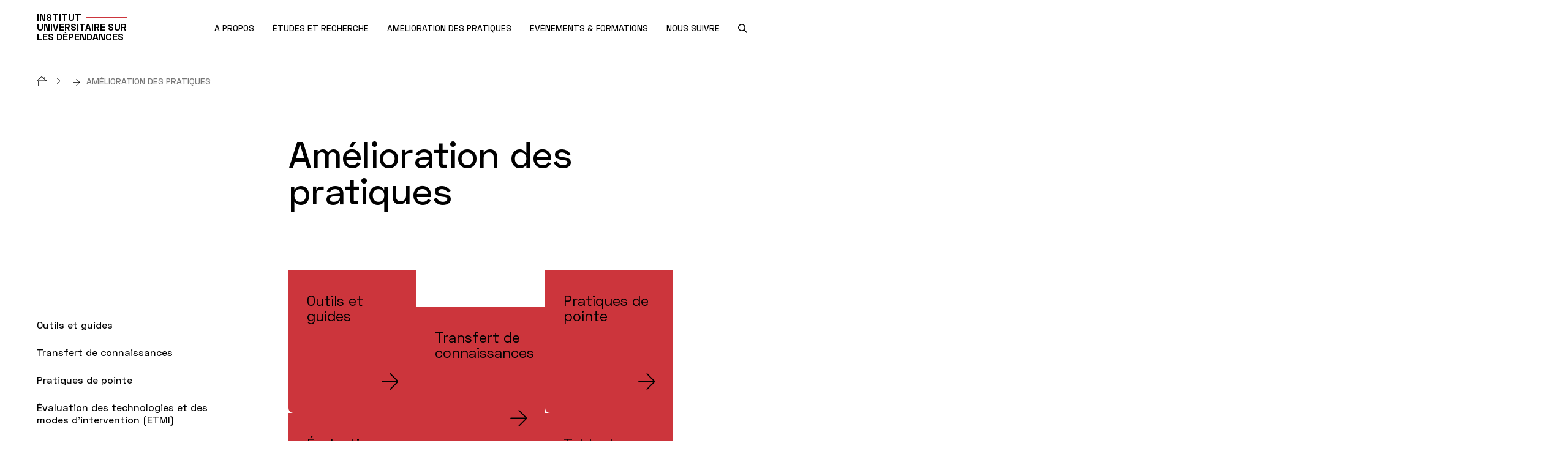

--- FILE ---
content_type: text/html; charset=UTF-8
request_url: http://www.iud.quebec/en/node/121
body_size: 5528
content:
<!DOCTYPE html>
<html lang="en" dir="ltr" prefix="og: https://ogp.me/ns#">
<head>
  <script>
    window.didomiConfig = {
      languages: {
        enabled: ['fr'],
        default: 'fr'
      }
    };
  </script>
  <script
  src="https://js.sentry-cdn.com/6fc78b2a7ad4cfd89854fe0d5936282a.min.js"
  crossorigin="anonymous"
  ></script>
  <script type="text/javascript">window.gdprAppliesGlobally = false;
    (function () {
      (function (e, r) {
        var t = document.createElement("link");
        t.rel = "preconnect";
        t.as = "script";
        var n = document.createElement("link");
        n.rel = "dns-prefetch";
        n.as = "script";
        var i = document.createElement("link");
        i.rel = "preload";
        i.as = "script";
        var o = document.createElement("script");
        o.id = "spcloader";
        o.type = "text/javascript";
        o["async"] = true;
        o.charset = "utf-8";
        var a = "https://sdk.privacy-center.org/" + e + "/loader.js?target_type=notice&target=" + r;
        if (window.didomiConfig && window.didomiConfig.user) {
          var c = window.didomiConfig.user;
          var d = c.country;
          var s = c.region;
          if (d) {
            a = a + "&country=" + d;
            if (s) {
              a = a + "&region=" + s
            }
          }
        }
        t.href = "https://sdk.privacy-center.org/";
        n.href = "https://sdk.privacy-center.org/";
        i.href = a;
        o.src = a;
        var l = document.getElementsByTagName("script")[0];
        l.parentNode.insertBefore(t, l);
        l.parentNode.insertBefore(n, l);
        l.parentNode.insertBefore(i, l);
        l.parentNode.insertBefore(o, l)
      })("5bdd8e27-bb6b-4be0-b12b-0b961ece4759", "Jirbii8y")
    })();</script>
  <meta charset="utf-8" />
<link rel="canonical" href="http://www.iud.quebec/fr/amelioration-des-pratiques" />
<meta property="og:url" content="http://www.iud.quebec/fr/amelioration-des-pratiques" />
<meta property="og:title" content="Amélioration des pratiques" />
<meta property="og:updated_time" content="2024-06-25T16:36:10-04:00" />
<meta property="og:locale" content="en_CA" />
<meta property="og:locale:alternate" content="fr_CA" />
<meta name="twitter:card" content="summary" />
<meta name="twitter:title" content="Amélioration des pratiques" />
<meta name="Generator" content="Drupal 10 (https://www.drupal.org)" />
<meta name="MobileOptimized" content="width" />
<meta name="HandheldFriendly" content="true" />
<meta name="viewport" content="width=device-width, initial-scale=1.0" />
<link rel="alternate" hreflang="fr" href="http://www.iud.quebec/fr/amelioration-des-pratiques" />
<link rel="icon" href="/sites/iud/themes/custom/iud/favicon.ico" type="image/vnd.microsoft.icon" />

    <title>Amélioration des pratiques | Institut universitaire sur les dépendances</title>
    <link rel="stylesheet" media="all" href="/themes/contrib/stable/css/system/components/align.module.css?t8dydw" />
<link rel="stylesheet" media="all" href="/themes/contrib/stable/css/system/components/fieldgroup.module.css?t8dydw" />
<link rel="stylesheet" media="all" href="/themes/contrib/stable/css/system/components/container-inline.module.css?t8dydw" />
<link rel="stylesheet" media="all" href="/themes/contrib/stable/css/system/components/clearfix.module.css?t8dydw" />
<link rel="stylesheet" media="all" href="/themes/contrib/stable/css/system/components/details.module.css?t8dydw" />
<link rel="stylesheet" media="all" href="/themes/contrib/stable/css/system/components/hidden.module.css?t8dydw" />
<link rel="stylesheet" media="all" href="/themes/contrib/stable/css/system/components/item-list.module.css?t8dydw" />
<link rel="stylesheet" media="all" href="/themes/contrib/stable/css/system/components/js.module.css?t8dydw" />
<link rel="stylesheet" media="all" href="/themes/contrib/stable/css/system/components/nowrap.module.css?t8dydw" />
<link rel="stylesheet" media="all" href="/themes/contrib/stable/css/system/components/position-container.module.css?t8dydw" />
<link rel="stylesheet" media="all" href="/themes/contrib/stable/css/system/components/reset-appearance.module.css?t8dydw" />
<link rel="stylesheet" media="all" href="/themes/contrib/stable/css/system/components/resize.module.css?t8dydw" />
<link rel="stylesheet" media="all" href="/themes/contrib/stable/css/system/components/system-status-counter.css?t8dydw" />
<link rel="stylesheet" media="all" href="/themes/contrib/stable/css/system/components/system-status-report-counters.css?t8dydw" />
<link rel="stylesheet" media="all" href="/themes/contrib/stable/css/system/components/system-status-report-general-info.css?t8dydw" />
<link rel="stylesheet" media="all" href="/themes/contrib/stable/css/system/components/tablesort.module.css?t8dydw" />
<link rel="stylesheet" media="all" href="/modules/contrib/jquery_ui/assets/vendor/jquery.ui/themes/base/core.css?t8dydw" />
<link rel="stylesheet" media="all" href="/modules/contrib/jquery_ui/assets/vendor/jquery.ui/themes/base/datepicker.css?t8dydw" />
<link rel="stylesheet" media="all" href="/libraries/fontawesome/css/all.min.css?t8dydw" />
<link rel="stylesheet" media="all" href="/modules/contrib/jquery_ui/assets/vendor/jquery.ui/themes/base/theme.css?t8dydw" />
<link rel="stylesheet" media="all" href="/modules/contrib/paragraphs/css/paragraphs.unpublished.css?t8dydw" />
<link rel="stylesheet" media="all" href="/sites/iud/themes/custom/iud/css/global-iud.css?t8dydw" />

      <script src="/themes/custom/centres_recherche/dist/output/grunticon.loader.js?t8dydw"></script>
<script src="/themes/custom/centres_recherche/dist/output/grunticon.init.js?t8dydw"></script>


        <noscript>
          <link href="/sites/iud/themes/custom/iud/dist/output/check.svg/icons5.fallback.css" rel="stylesheet">
        </noscript>
        <meta name="viewport" content="width=device-width, initial-scale=1, maximum-scale=2, user-scalable=yes">

                  <!-- Google Tag Manager -->
          <script>(function (w, d, s, l, i) {
              w[l] = w[l] || [];
              w[l].push({
                'gtm.start':
                  new Date().getTime(), event: 'gtm.js'
              });
              var f = d.getElementsByTagName(s)[0],
                j = d.createElement(s), dl = l != 'dataLayer' ? '&l=' + l : '';
              j.async = true;
              j.src =
                'https://www.googletagmanager.com/gtm.js?id=' + i + dl;
              f.parentNode.insertBefore(j, f);
            })(window, document, 'script', 'dataLayer', 'GTM-TBTKZV4');</script>
          <!-- End Google Tag Manager -->
                </head>
<body  class="page-node-121 iud">
  <!-- Google Tag Manager (noscript) -->
  <noscript>
    <iframe src="https://www.googletagmanager.com/ns.html?id=GTM-TBTKZV4"
      height="0" width="0" style="display:none;visibility:hidden"></iframe>
  </noscript>
  <!-- End Google Tag Manager (noscript) -->
<a href="#layout-content" class="skip-main">Passer au contenu principal</a>

  <div class="dialog-off-canvas-main-canvas" data-off-canvas-main-canvas>
    <div id="layout">
    <header id="layout-header" class="layout-fluid-large">
    <div class="logo">
      <a href="/" title="" rel="home">
        <span>Institut</span>
        <span>universitaire sur</span>
        <span>les dépendances</span>
      </a>
    </div>
    <a aria-label="Ouvrir le menu mobile" href="#" id="trigger-menu">
      <div>
        <span></span>
        <span></span>
        <span></span>
      </div>
    </a>
          <div class="nav nav-main">
          <ul class="nav-group nav-level-1">
      <li>
            <a href="/en/node/16" data-drupal-link-system-path="node/16">        <span>À PROPOS</span>
                  <span class="icon-arrow icon-down"></span>
              </a>
              <ul class="nav-level-2">
                      <li>
              <a href="/en/node/21" data-drupal-link-system-path="node/21">Mission, vision, valeurs</a>
            </li>
                      <li>
              <a href="/en/node/31" data-drupal-link-system-path="node/31">Équipe</a>
            </li>
                      <li>
              <a href="/en/node/36" data-drupal-link-system-path="node/36">Partenaires</a>
            </li>
                      <li>
              <a href="/en/node/126" data-drupal-link-system-path="node/126">Planification détaillée 2020-2023</a>
            </li>
                      <li>
              <a href="/en/node/41" data-drupal-link-system-path="node/41">Bibliothèque québécoise sur les dépendances (BQD)</a>
            </li>
                      <li>
              <a href="/en/node/66" data-drupal-link-system-path="node/66">Actualités</a>
            </li>
                      <li>
              <a href="/en/node/56" data-drupal-link-system-path="node/56">Emplois disponibles</a>
            </li>
                      <li>
              <a href="/en/node/46" data-drupal-link-system-path="node/46">Coordonnées</a>
            </li>
                  </ul>
          </li>
      <li>
            <a href="/en/node/636" data-drupal-link-system-path="node/636">        <span>ÉTUDES ET RECHERCHE</span>
                  <span class="icon-arrow icon-down"></span>
              </a>
              <ul class="nav-level-2">
                      <li>
              <a href="/en/node/71" data-drupal-link-system-path="node/71">Recherche</a>
            </li>
                      <li>
              <a href="/en/node/101" data-drupal-link-system-path="node/101">Étudiants</a>
            </li>
                      <li>
              <a href="/en/node/786" data-drupal-link-system-path="node/786">Publications de l&#039;IUD</a>
            </li>
                      <li>
              <a href="/en/node/681" data-drupal-link-system-path="node/681">Programme sur l&#039;usage et les dépendances aux substances</a>
            </li>
                  </ul>
          </li>
      <li>
            <a href="/en/node/121" data-drupal-link-system-path="node/121" class="is-active" aria-current="page">        <span>AMÉLIORATION DES PRATIQUES</span>
                  <span class="icon-arrow icon-down"></span>
              </a>
              <ul class="nav-level-2">
                      <li>
              <a href="/en/node/1006" data-drupal-link-system-path="node/1006">Outils et guides</a>
            </li>
                      <li>
              <a href="/en/node/506" data-drupal-link-system-path="node/506">Transfert de connaissances</a>
            </li>
                      <li>
              <a href="/en/node/136" data-drupal-link-system-path="node/136">Pratiques de pointe</a>
            </li>
                      <li>
              <a href="/en/node/131" data-drupal-link-system-path="node/131">Évaluation des technologies et des modes d&#039;intervention (ETMI)</a>
            </li>
                      <li>
              <a href="/en/node/671" data-drupal-link-system-path="node/671">Coordination nationale du Programme national de formation en dépendance (PNFD)</a>
            </li>
                      <li>
              <a href="/en/node/926" data-drupal-link-system-path="node/926">Table des gestionnaires cliniques et organisationnels en dépendance</a>
            </li>
                      <li>
              <a href="/en/node/1116" data-drupal-link-system-path="node/1116">Nous joindre</a>
            </li>
                  </ul>
          </li>
      <li>
            <a href="/en/node/1556" data-drupal-link-system-path="node/1556">        <span>ÉVÉNEMENTS &amp; FORMATIONS</span>
              </a>
          </li>
      <li>
            <a href="/en/node/646" data-drupal-link-system-path="node/646">        <span>NOUS SUIVRE</span>
                  <span class="icon-arrow icon-down"></span>
              </a>
              <ul class="nav-level-2">
                      <li>
              <a href="/en/node/651" data-drupal-link-system-path="node/651">Médias sociaux</a>
            </li>
                      <li>
              <a href="https://iud.quebec/fr/netiquette" target="_blank">Nétiquette</a>
            </li>
                      <li>
              <a href="/en/node/551" data-drupal-link-system-path="node/551">Infolettre</a>
            </li>
                      <li>
              <a href="/en/node/656" data-drupal-link-system-path="node/656">Sites web affiliés</a>
            </li>
                      <li>
              <a href="/en/node/1116" data-drupal-link-system-path="node/1116">Nous joindre</a>
            </li>
                  </ul>
          </li>
  </ul>



      </div>
        <nav class="nav nav-tools">
      <ul>
        <li>
          <span class="goToCloseSearch visually-hidden" tabindex="-1"></span>
          <a aria-label="search.open_search_engine" href="" class="search-module-trigger">
            <span class="picto-magnifying-glass-bold" data-grunticon-embed></span>
            <span class="icon-close icon-black" data-grunticon-embed></span>
          </a>
        </li>
      </ul>
    </nav>
    <div id="search-module-container">
      <div class="layout-wrapper">
        <div class="search-module">
          <form class="form form-search" method="get" action="/search">
            <div class="form-item form-item-search">
              <div class="form-item-search-input-wrapper">
                <input type="text" id="search" name="text" autocomplete="off" readonly placeholder="Que cherchez-vous?">
                <button class="btn btn-noHover btn-search"><span class="picto-magnifying-glass-bold"></span></button>
              </div>
              <p id="nb-search-results"></p>
              <div class="form-search-results-wrapper">
                <div class="form-search-results">
                  <ul>
                  </ul>
                </div>
              </div>
            </div>
          </form>
        </div>
      </div>
      <span class="goToCloseSearch visually-hidden" tabindex="-1"></span>
    </div>
  </header>

  <div id="layout-main">
          <div class="alerts-container">
        <div data-drupal-messages-fallback class="hidden"></div>


      </div>
    
          <div class="hero-container">
        

    <nav role="navigation" aria-labelledby="system-breadcrumb" class="breadcrumb">
    <h2 id="system-breadcrumb" class="visually-hidden">Breadcrumb</h2>
    <div class="layout-fluid-large">
      <ol>
              <li>
                      <a href="/en" aria-label="Accueil"><span class="picto-home"></span><span class="icon-arrow"></span></a>
                  </li>
              <li>
                      <a href="/en/node"><span class="icon-arrow"></span></a>
                  </li>
              <li>
                      Amélioration des pratiques
                  </li>
            </ol>
    </div>
  </nav>




      </div>
    
    <div id="layout-content" class="has-nav">
                
              <nav class="nav nav-aside sticky-parent">
      <ul class="sticky-el">
                      <li class="first-level">
        <h2 class="">
          <a href="/en/node/1006" data-drupal-link-system-path="node/1006">Outils et guides</a>
        </h2>
                    </li>
                  <li class="first-level">
        <h2 class="">
          <a href="/en/node/506" data-drupal-link-system-path="node/506">Transfert de connaissances</a>
        </h2>
                    </li>
                  <li class="first-level">
        <h2 class="">
          <a href="/en/node/136" data-drupal-link-system-path="node/136">Pratiques de pointe</a>
        </h2>
                    </li>
                  <li class="first-level">
        <h2 class="">
          <a href="/en/node/131" data-drupal-link-system-path="node/131">Évaluation des technologies et des modes d&#039;intervention (ETMI)</a>
        </h2>
                    </li>
                  <li class="first-level">
        <h2 class="">
          <a href="/en/node/671" data-drupal-link-system-path="node/671">Coordination nationale du Programme national de formation en dépendance (PNFD)</a>
        </h2>
                    </li>
                  <li class="first-level">
        <h2 class="">
          <a href="/en/node/926" data-drupal-link-system-path="node/926">Table des gestionnaires cliniques et organisationnels en dépendance</a>
        </h2>
                    </li>
                  <li class="first-level">
        <h2 class="">
          <a href="/en/node/1116" data-drupal-link-system-path="node/1116">Nous joindre</a>
        </h2>
                    </li>
        </ul>
          </nav>
      




            <div id="section-wrapper">
                  <h1 class="layout-wrapper-small">
            Amélioration des pratiques
          </h1>
                          <div class="nav-aside-mobile-wrapper">
            <h2 class="trigger-accordion"><span>Ouvrir menu</span><span class="icon-arrow icon-down"></span></h2>
              
              <nav class="nav nav-aside sticky-parent">
      <ul class="sticky-el">
                      <li class="first-level">
        <h2 class="">
          <a href="/en/node/1006" data-drupal-link-system-path="node/1006">Outils et guides</a>
        </h2>
                    </li>
                  <li class="first-level">
        <h2 class="">
          <a href="/en/node/506" data-drupal-link-system-path="node/506">Transfert de connaissances</a>
        </h2>
                    </li>
                  <li class="first-level">
        <h2 class="">
          <a href="/en/node/136" data-drupal-link-system-path="node/136">Pratiques de pointe</a>
        </h2>
                    </li>
                  <li class="first-level">
        <h2 class="">
          <a href="/en/node/131" data-drupal-link-system-path="node/131">Évaluation des technologies et des modes d&#039;intervention (ETMI)</a>
        </h2>
                    </li>
                  <li class="first-level">
        <h2 class="">
          <a href="/en/node/671" data-drupal-link-system-path="node/671">Coordination nationale du Programme national de formation en dépendance (PNFD)</a>
        </h2>
                    </li>
                  <li class="first-level">
        <h2 class="">
          <a href="/en/node/926" data-drupal-link-system-path="node/926">Table des gestionnaires cliniques et organisationnels en dépendance</a>
        </h2>
                    </li>
                  <li class="first-level">
        <h2 class="">
          <a href="/en/node/1116" data-drupal-link-system-path="node/1116">Nous joindre</a>
        </h2>
                    </li>
        </ul>
          </nav>
      




          </div>
                

  


          <section class="section-content">
      <div class="layout-wrapper">
        

  

  
  <ul id="paragraph-591" class="grid paragraph grid-3-col">
            
  <li>
    <div id="paragraph-7146" class="tile tile-plain paragraph paragraph--type--tile-color paragraph--view-mode--default">
              <div class="tile-content-wrapper ">
          <a href="/en/node/1006">
            <h2>Outils et guides</h2>
                          <span class="icon-arrow"></span>
                      </a>
        </div>
          </div>
  </li>

  
  <li>
    <div id="paragraph-1666" class="tile tile-plain paragraph paragraph--type--tile-color paragraph--view-mode--default">
              <div class="tile-content-wrapper ">
          <a href="/en/node/506">
            <h2>Transfert de connaissances</h2>
                          <span class="icon-arrow"></span>
                      </a>
        </div>
          </div>
  </li>

  
  <li>
    <div id="paragraph-576" class="tile tile-plain paragraph paragraph--type--tile-color paragraph--view-mode--default">
              <div class="tile-content-wrapper ">
          <a href="/en/node/136">
            <h2>Pratiques de pointe</h2>
                          <span class="icon-arrow"></span>
                      </a>
        </div>
          </div>
  </li>

  
  <li>
    <div id="paragraph-586" class="tile tile-plain paragraph paragraph--type--tile-color paragraph--view-mode--default">
              <div class="tile-content-wrapper ">
          <a href="/en/node/131">
            <h2>Évaluation des technologies et des modes d&#039;intervention</h2>
                          <span class="icon-arrow"></span>
                      </a>
        </div>
          </div>
  </li>

  
  <li>
    <div id="paragraph-1741" class="tile tile-plain paragraph paragraph--type--tile-color paragraph--view-mode--default">
              <div class="tile-content-wrapper ">
          <a href="/en/node/671">
            <h2>Formations provinciales en dépendance</h2>
                          <span class="icon-arrow"></span>
                      </a>
        </div>
          </div>
  </li>

  
  <li>
    <div id="paragraph-6671" class="tile tile-plain paragraph paragraph--type--tile-color paragraph--view-mode--default">
              <div class="tile-content-wrapper ">
          <a href="/en/node/926">
            <h2>Table des gestionnaires cliniques et organisationnels en dépendance</h2>
                          <span class="icon-arrow"></span>
                      </a>
        </div>
          </div>
  </li>

  
  <li>
    <div id="paragraph-7831" class="tile tile-plain paragraph paragraph--type--tile-color paragraph--view-mode--default">
              <div class="tile-content-wrapper ">
          <a href="/en/node/1116">
            <h2>Nous joindre</h2>
                          <span class="icon-arrow"></span>
                      </a>
        </div>
          </div>
  </li>


      </ul>


      </div>
    </section>
  




                  <section class="section-content">
            <div class="layout-wrapper">
              <p class="last-update">Dernière mise à jour: 2024-06-25</p>
            </div>
          </section>
              </div>
    </div>
  </div>
  

  <footer id="layout-footer" class="layout-fluid-large">
  <section class="footer-map">
    <a href="https://www.google.com/maps/dir//Institut universitaire sur les dépendances, 950 rue de Louvain Est Montréal H2M 2E8" target="_blank" aria-label="Lien vers Google
    Maps à l'adresse : 950 rue de Louvain Est Montréal H2M 2E8">
      <div id="map" style="background-image:url('/sites/iud/themes/custom/iud/map.jpg?v2');"></div>
    </a>
  </section>
  <section class="footer-content">
    <div class="content-top">
      <h2>Institut universitaire sur les dépendances</h2>
      <p>
        950 rue de Louvain Est,<br/>Montréal,&nbsp;Québec&nbsp;H2M 2E8</p>
              <p>
          <br/>iud.ccsmtl@ssss.gouv.qc.ca          <br/>(514) 385-3490        </p>
          </div>
    <div class="content-middle">
      <ul class="footer-social-medias">
                  <li><a href="https://www.facebook.com/Institut-universitaire-sur-les-d%C3%A9pendances-171617627029597" target="_blank" class="footer-facebook" aria-label="Facebook"><span class="picto-facebook"></span></a></li>
                          <li><a href="https://www.linkedin.com/company/institut-universitaire-sur-les-dependances/" target="_blank" class="footer-linkedin" aria-label="LinkedIn"><span class="picto-linkedin"></span></a></li>
                                  <li><a href="https://www.instagram.com/iudependances/" target="_blank" class="footer-instagram" aria-label="Instagram"><span class="picto-instagram"></span></a></li>
                          <li><a href="https://www.youtube.com/channel/UCMWzXfpopYOrDgxmT8HDB-g" target="_blank" class="footer-youtube" aria-label="Youtube"><span class="picto-youtube"></span></a></li>
                                  <li><a href="https://bsky.app/profile/iudependances.bsky.social" target="_blank" class="footer-bluesky" aria-label="Bluesky"><span class="picto-bluesky"></span></a></li>
              </ul>
          </div>
    <div class="content-bottom">
      <div>
        <p>
          © 2026 CCSMTL Mission Universitaire</br>
          Tous droits réservés
        </p>
        <ul>
          <li><a href="/en/sitemap">Plan du site</a></li>
          <li><a href="">Accessibilité</a></li>
          <li><a href="javascript:Didomi.preferences.show()">Options de consentement</a></li>
        </ul>
      </div>
      <div>
        <div class="footer-nav">
  <ul>
          <li><a href="/en/node/21" data-drupal-link-system-path="node/21">À propos de l&#039;IUD</a></li>
          <li><a href="https://ciusss-centresudmtl.gouv.qc.ca/nous-joindre/relations-avec-les-medias" target="_blank">Relations médias</a></li>
          <li><a href="/en/node/2291" data-drupal-link-system-path="node/2291">Politique de confidentialité</a></li>
          <li><a href="/en/node/2606" data-drupal-link-system-path="node/2606">Nétiquette</a></li>
      </ul>
</div>
      </div>
      <div>
        <a href="https://ciusss-centresudmtl.gouv.qc.ca/" target="_blank" class="logo">
          <img src="/sites/iud/themes/custom/iud/ciussscs-logo.svg" alt="Logo du CIUSSS de Centre-sud-l'Île-de-Montréal">
        </a>
      </div>
    </div>
  </section>
</footer>




</div>




  </div>


<script type="application/json" data-drupal-selector="drupal-settings-json">{"path":{"baseUrl":"\/","pathPrefix":"en\/","currentPath":"node\/121","currentPathIsAdmin":false,"isFront":false,"currentLanguage":"en"},"pluralDelimiter":"\u0003","suppressDeprecationErrors":true,"language":"en","user":{"uid":0,"permissionsHash":"1da2b269c600d980b5e322709741f03bc91d2629be52516e5b72814a68278ecd"}}</script>
<script src="/core/assets/vendor/jquery/jquery.min.js?v=3.7.1"></script>
<script src="/core/misc/drupalSettingsLoader.js?v=10.6.1"></script>
<script src="/core/misc/drupal.js?v=10.6.1"></script>
<script src="/core/misc/drupal.init.js?v=10.6.1"></script>
<script src="/modules/contrib/jquery_ui/assets/vendor/jquery.ui/ui/version-min.js?v=1.13.2"></script>
<script src="/modules/contrib/jquery_ui/assets/vendor/jquery.ui/ui/keycode-min.js?v=1.13.2"></script>
<script src="/modules/contrib/jquery_ui/assets/vendor/jquery.ui/ui/widgets/datepicker-min.js?v=1.13.2"></script>
<script src="/themes/custom/centres_recherche/js/helpers/gmap.js?t8dydw"></script>
<script src="/themes/custom/centres_recherche/js/helpers/markerclusterer.js?t8dydw"></script>
<script src="/themes/custom/centres_recherche/js/helpers/validation.js?t8dydw"></script>
<script src="/themes/custom/centres_recherche/js/libraries/perfectscrollbar/perfect-scrollbar.jquery.js?t8dydw"></script>
<script src="/themes/custom/centres_recherche/js/libraries/slick/slick.js?t8dydw"></script>
<script src="/themes/custom/centres_recherche/js/modules/Accordion.js?t8dydw"></script>
<script src="/themes/custom/centres_recherche/js/modules/Alert.js?t8dydw"></script>
<script src="/themes/custom/centres_recherche/js/modules/BigTitle.js?t8dydw"></script>
<script src="/themes/custom/centres_recherche/js/modules/Filter.js?t8dydw"></script>
<script src="/themes/custom/centres_recherche/js/modules/Modal.js?t8dydw"></script>
<script src="/themes/custom/centres_recherche/js/modules/Search.js?t8dydw"></script>
<script src="/themes/custom/centres_recherche/js/modules/Slider.js?t8dydw"></script>
<script src="/themes/custom/centres_recherche/js/modules/StickyElement.js?t8dydw"></script>
<script src="/themes/custom/centres_recherche/js/modules/Tab.js?t8dydw"></script>
<script src="/themes/custom/centres_recherche/js/router.js?t8dydw"></script>
<script src="/themes/custom/centres_recherche/js/app.js?t8dydw"></script>
<script src="https://maps.googleapis.com/maps/api/js?key=AIzaSyD_-WXEgDRK6azsbzvRpqVIAq1eCWid_lc&amp;channel=104"></script>

</body>
</html>


--- FILE ---
content_type: text/css
request_url: http://www.iud.quebec/themes/custom/centres_recherche/dist/output/icons.data.svg.css?r=7
body_size: 214118
content:
.asset-dot { background-image: url('data:image/svg+xml;charset%3DUS-ASCII,%3Csvg%20viewBox%3D%220%200%20551.97%20563.6%22%20xmlns%3D%22http%3A%2F%2Fwww.w3.org%2F2000%2Fsvg%22%20xmlns%3Axlink%3D%22http%3A%2F%2Fwww.w3.org%2F1999%2Fxlink%22%3E%3CclipPath%20id%3D%22a%22%20transform%3D%22translate%280%20-.19%29%22%3E%3Cpath%20clip-rule%3D%22evenodd%22%20d%3D%22m52.73%20193.46c38.31%2027%20103%2017.86%20131.58-21.28s15.56-99.48-19.47-130.92c-38.45-26.72-100.92-11-129.74%2028.42-28.43%2038.85-17.1%2092.89%2017.63%20123.78%22%2F%3E%3C%2FclipPath%3E%3CclipPath%20id%3D%22b%22%20transform%3D%22translate%280%20-.19%29%22%3E%3Cpath%20clip-rule%3D%22evenodd%22%20d%3D%22m422.48%20190.37c21.13%2015%2056.92%209.85%2072.72-11.78s8.56-54.95-10.79-72.32c-21.23-14.73-55.75-6-71.7%2015.74-15.66%2021.5-9.41%2051.36%209.77%2068.36%22%2F%3E%3C%2FclipPath%3E%3CclipPath%20id%3D%22c%22%20transform%3D%22translate%280%20-.19%29%22%3E%3Cpath%20clip-rule%3D%22evenodd%22%20d%3D%22m371.66%20287.93c12.29%208.66%2033%205.73%2042.17-6.82s5-31.93-6.24-41.94c-12.32-8.56-32.37-3.53-41.59%209-9.07%2012.52-5.46%2029.81%205.66%2039.72%22%2F%3E%3C%2FclipPath%3E%3CclipPath%20id%3D%22d%22%20transform%3D%22translate%280%20-.19%29%22%3E%3Cpath%20clip-rule%3D%22evenodd%22%20d%3D%22m174.64%20350.32c36%2025.39%2096.71%2016.8%20123.57-20s14.61-93.42-18.33-122.95c-36.08-25.07-94.79-10.32-121.81%2026.71-26.71%2036.47-16.08%2087.29%2016.57%20116.23%22%2F%3E%3C%2FclipPath%3E%3CclipPath%20id%3D%22e%22%20transform%3D%22translate%280%20-.19%29%22%3E%3Cpath%20d%3D%22m244.96%205.19h143.25v143.3h-143.25z%22%2F%3E%3C%2FclipPath%3E%3CclipPath%20id%3D%22f%22%20transform%3D%22translate%280%20-.19%29%22%3E%3Cpath%20d%3D%22m239.91%200h153.94v153.94h-153.94z%22%2F%3E%3C%2FclipPath%3E%3CclipPath%20id%3D%22g%22%20transform%3D%22translate%280%20-.19%29%22%3E%3Cpath%20clip-rule%3D%22evenodd%22%20d%3D%22m360.39%2015.68c-30.39-21.13-79.91-8.68-102.66%2022.52-22.57%2030.83-13.54%2073.56%2013.95%2098.05%2030.4%2021.38%2081.53%2014.13%20104.15-16.89s12.34-78.76-15.44-103.68%22%2F%3E%3C%2FclipPath%3E%3CclipPath%20id%3D%22h%22%20transform%3D%22translate%280%20-.19%29%22%3E%3Cpath%20d%3D%22m244.91%205h143.95v143.95h-143.95z%22%2F%3E%3C%2FclipPath%3E%3CclipPath%20id%3D%22i%22%20transform%3D%22translate%280%20-.19%29%22%3E%3Cpath%20d%3D%22m5%20310.22h115.81v116h-115.81z%22%2F%3E%3C%2FclipPath%3E%3CclipPath%20id%3D%22j%22%20transform%3D%22translate%280%20-.19%29%22%3E%3Cpath%20d%3D%22m0%20304.89h125.95v126.95h-125.95z%22%2F%3E%3C%2FclipPath%3E%3CclipPath%20id%3D%22k%22%20transform%3D%22translate%280%20-.19%29%22%3E%3Cpath%20clip-rule%3D%22evenodd%22%20d%3D%22m26.56%20416.32c24.53%2017.3%2066%2011.39%2084.27-13.64s9.93-63.78-12.52-83.93c-24.54-17.16-64.52-7.08-83%2018.17-18.19%2025-10.93%2059.55%2011.27%2079.4%22%2F%3E%3C%2FclipPath%3E%3CclipPath%20id%3D%22l%22%20transform%3D%22translate%280%20-.19%29%22%3E%3Cpath%20d%3D%22m5%20309.89h115.96v116.96h-115.96z%22%2F%3E%3C%2FclipPath%3E%3CclipPath%20id%3D%22m%22%20transform%3D%22translate%280%20-.19%29%22%3E%3Cpath%20clip-rule%3D%22evenodd%22%20d%3D%22m464.57%20471.9c27.89-38.2%2015.19-97.28-19.08-128-37.53-26.2-98.72-10.76-126.85%2027.74-27.81%2038-16.75%2090.87%2017.2%20121.09%2037.46%2026.37%20100.78%2017.38%20128.73-20.83z%22%2F%3E%3C%2FclipPath%3E%3CclipPath%20id%3D%22n%22%20transform%3D%22translate%280%20-.19%29%22%3E%3Cpath%20d%3D%22m451.78%20251.87h95.19v100.13h-95.19z%22%2F%3E%3C%2FclipPath%3E%3CclipPath%20id%3D%22o%22%20transform%3D%22translate%280%20-.19%29%22%3E%3Cpath%20d%3D%22m446.84%20245.91h104.96v111.96h-104.96z%22%2F%3E%3C%2FclipPath%3E%3CclipPath%20id%3D%22p%22%20transform%3D%22translate%280%20-.19%29%22%3E%3Cpath%20clip-rule%3D%22evenodd%22%20d%3D%22m452.83%20286.37c-5.48%2025%2011.21%2056.68%2035.16%2064s49.92-10.94%2058.08-35.07c5.36-25-14-54.32-38.11-61.67-23.78-7.29-47.17%208.88-55.13%2032.74%22%2F%3E%3C%2FclipPath%3E%3CclipPath%20id%3D%22q%22%20transform%3D%22translate%280%20-.19%29%22%3E%3Cpath%20d%3D%22m450.83%20250.91h96.96v101.96h-96.96z%22%2F%3E%3C%2FclipPath%3E%3CclipPath%20id%3D%22r%22%20transform%3D%22translate%280%20-.19%29%22%3E%3Cpath%20clip-rule%3D%22evenodd%22%20d%3D%22m174.35%20547.84c30.12%2020.1%2079.89%2011.81%20101.34-18.93s10.31-77.09-17.37-100.67c-30.19-19.88-78.22-6.54-99.79%2024.42-21.33%2030.6-11.55%2072.07%2015.82%2095.18%22%2F%3E%3C%2FclipPath%3E%3Cg%20clip-path%3D%22url%28%23a%29%22%3E%3Cpath%20d%3D%22m14%2022.8h190.93v190.93h-190.93z%22%20fill%3D%22%23f37b47%22%2F%3E%3C%2Fg%3E%3Cg%20clip-path%3D%22url%28%23b%29%22%3E%3Cpath%20d%3D%22m398.85%2093.78h109.96v109.96h-109.96z%22%20fill%3D%22%2361646a%22%2F%3E%3C%2Fg%3E%3Cg%20clip-path%3D%22url%28%23c%29%22%3E%3Cpath%20d%3D%22m355.87%20229.73h67.97v67.97h-67.97z%22%20fill%3D%22%23809598%22%2F%3E%3C%2Fg%3E%3Cg%20clip-path%3D%22url%28%23d%29%22%3E%3Cpath%20d%3D%22m137.95%20189.74h179.93v179.93h-179.93z%22%20fill%3D%22%23fdc359%22%2F%3E%3C%2Fg%3E%3Cg%20clip-path%3D%22url%28%23e%29%22%3E%3Cg%20clip-path%3D%22url%28%23f%29%22%3E%3Cg%20clip-path%3D%22url%28%23g%29%22%3E%3Cg%20clip-path%3D%22url%28%23h%29%22%3E%3Cpath%20d%3D%22m239.96%200h153.24v153.3h-153.24z%22%20fill%3D%22%236cc3bb%22%2F%3E%3C%2Fg%3E%3C%2Fg%3E%3C%2Fg%3E%3C%2Fg%3E%3Cg%20clip-path%3D%22url%28%23i%29%22%3E%3Cg%20clip-path%3D%22url%28%23j%29%22%3E%3Cg%20clip-path%3D%22url%28%23k%29%22%3E%3Cg%20clip-path%3D%22url%28%23l%29%22%3E%3Cpath%20d%3D%22m0%20305.03h125.8v125.99h-125.8z%22%20fill%3D%22%23f7951d%22%2F%3E%3C%2Fg%3E%3C%2Fg%3E%3C%2Fg%3E%3C%2Fg%3E%3Cg%20clip-path%3D%22url%28%23m%29%22%3E%3Cpath%20d%3D%22m297.89%20325.69h186.93v186.93h-186.93z%22%20fill%3D%22%2364bd5f%22%2F%3E%3C%2Fg%3E%3Cg%20clip-path%3D%22url%28%23n%29%22%3E%3Cg%20clip-path%3D%22url%28%23o%29%22%3E%3Cg%20clip-path%3D%22url%28%23p%29%22%3E%3Cg%20clip-path%3D%22url%28%23q%29%22%3E%3Cpath%20d%3D%22m446.78%20246.68h105.18v110.13h-105.18z%22%20fill%3D%22%236cc3bb%22%2F%3E%3C%2Fg%3E%3C%2Fg%3E%3C%2Fg%3E%3C%2Fg%3E%3Cg%20clip-path%3D%22url%28%23r%29%22%3E%3Cpath%20d%3D%22m141.95%20413.66h149.94v149.94h-149.94z%22%20fill%3D%22%2300b4d0%22%2F%3E%3C%2Fg%3E%3C%2Fsvg%3E'); background-repeat: no-repeat; }

.asset-logo-mobile { background-image: url('data:image/svg+xml;charset%3DUS-ASCII,%3C%3Fxml%20version%3D%221.0%22%20encoding%3D%22UTF-8%22%3F%3E%3Csvg%20width%3D%22151px%22%20height%3D%2246px%22%20viewBox%3D%220%200%20151%2046%22%20version%3D%221.1%22%20xmlns%3D%22http%3A%2F%2Fwww.w3.org%2F2000%2Fsvg%22%20xmlns%3Axlink%3D%22http%3A%2F%2Fwww.w3.org%2F1999%2Fxlink%22%3E%20%20%20%20%20%20%20%20%3Ctitle%3EIUSM17004_Logos_HMR_CMYK%3C%2Ftitle%3E%20%20%20%20%3Cdesc%3ECreated%20with%20Sketch.%3C%2Fdesc%3E%20%20%20%20%3Cg%20id%3D%22Symbols%22%20stroke%3D%22none%22%20stroke-width%3D%221%22%20fill%3D%22none%22%20fill-rule%3D%22evenodd%22%3E%20%20%20%20%20%20%20%20%3Cg%20id%3D%22Menu-Mobile%22%20transform%3D%22translate%28-112.000000%2C%20-7.000000%29%22%3E%20%20%20%20%20%20%20%20%20%20%20%20%3Cg%20id%3D%22Group-3%22%3E%20%20%20%20%20%20%20%20%20%20%20%20%20%20%20%20%3Cg%20id%3D%22Group-2%22%3E%20%20%20%20%20%20%20%20%20%20%20%20%20%20%20%20%20%20%20%20%3Cimage%20id%3D%22IUSM17004_Logos_HMR_CMYK%22%20x%3D%22112%22%20y%3D%227%22%20width%3D%22151%22%20height%3D%2246%22%20xlink%3Ahref%3D%22data%3Aimage%2Fpng%3Bbase64%2CiVBORw0KGgoAAAANSUhEUgAAA%2FoAAAEtCAYAAAC4QhsfAAAABGdBTUEAALGOfPtRkwAAQABJREFUeAHsvXuUJFle3xf1rurHdM707DK7WqgcWMOCsSrXYFYCdiraaNc2sukcOD5YHJ3T0Qb7rDGocyTBSkaoo4URAmx1tsXBHIPORB37mLP%2FMNl6IMSCOmp2gWUx3iyweC5MFiw7%2B5idzX7Wo%2Bvh768msiYrK%2BN148Yzv%2FecX8bj3vu7v98n4kbEL25E5NTh4aHBRAJRCLz9Z367jnIig1TDTGOwINNv3frdZ951%2F3feNVj3lunt%2FtctvNr7ipnP9gfrvKk7stxd%2Btu%2FPlpmpAgXSYAESIAESIAESIAESIAESIAEwghMMdAPQzQZ%2BQjiTc%2FT0Wkd65e9PN%2FJV7%2F2MeOtn%2F6IMbN7f2yZdy0eGP%2F1M4%2BMLzvzeGz%2ByMp1b7mHqYjcAOjKPG4GyDITCZAACZAACZAACZAACZAACZCADwEG%2Bj5gqrgawXwNfjU8qQ%2FNX8C8cvqGP%2F2Qce71fx%2BpvvXMtvFNT21FKhtQaAN5Evy7kB5EngaQGwFMJEACJEACJEACJEACJEACJDDxBBjoV3QXGArqTbg4CO5DR%2Bbj4ogT5A90awr2B%2BqGp3IDQAL%2BI0Hw72KeiQRIgARIgARIgARIgARIgAQmigAD%2FYpsbu%2F9eRPuiEhgvwJJNcnj%2Bm%2Fr%2FWLsNs5MG8aP%2FQd948xMJt%2BHkNcAXIgE%2Fy6%2FAwAKTCRAAiRAAiRAAiRAAiRAApUmwEC%2FpJvXG7E3YX4TIlPto%2FXQGZhWf%2Bcnfd%2FJD6yIzP%2FqqV3j2555GFYsjXwZ9XchHY74p4GXOkmABEiABEiABEiABEiABPImwEA%2F7y0Qo30E9zJSL4G9SOoj9kGmveXhnxv%2F0e%2F%2FbFCRwLynZw%2BNH%2FvKfmCZjDJvox0XIoF%2FD1MmEiABEiABEiABEiABEiABEig1AQb6Bd98CO4lqDchMs181B5tjk0rf%2FFLxsVXf31sXtSVt74qs8f3o5oko%2F0ORB7x70atxHIkQAIkQAIkQAIkQAIkQAIkUCQCs0Uyhra8QQDBvYk5CyLBfaIv4qN%2BYdOfPZoz3nV%2Bt0j2yVMSN8WgrX%2F6jZuYdCBtjvQLESYSIAESIAESIAESIAESIIGyEGCgX5AtheC%2BDlNaEAnuCzNyD1smNck2uCaCoH8w0u8g6O9PKhD6TQIkQAIkQAIkQAIkQAIkUA4CfHQ%2Fx%2B2E4L6G5iWwb0FkNLk0SfWL%2B8MO%2FuzXfHF4sSzz8k6%2FBPydshhMO0mABEiABEiABEiABEiABCaLAAP9HLY3AvwGmpXgvgm5kIMJiZu8sPOa8XW%2F%2B78p61mePzT%2BwTv7yvULUFEe7XdE%2BGh%2FAbYGTSABEiABEiABEiABEiABEjgmwED%2FGEX6MwjwLbQiAX6pRu%2F9yHzTH%2FwfxsKDT%2FllB663ntk2vumprcAyJcqUUX55l98tkc00lQRIgARIgARIgARIgARIoKIEGOinvGG9x%2FMluLcglXr3XvUv9iowmu%2B318gov42A3%2FErwPUkQAIkQAIkQAIkQAIkQAIkkDYBBvopEUaAX4fqQYBfysfzo6CJ%2B67%2BmWnD%2BOFn7xtPL%2BxFUV%2FWMoPH%2BmWUv9TvJ5R1A9BuEiABEiABEiABEiABEphkAgz0NW99L8C3ofaKZtWFVffsFzeM5d6%2FNKb3g%2F8qT0byP%2FClD6oe5A9vp7tYaIsw4B%2FGwnkSIAESIAESIAESIAESIIE0CTDQ10R3EgP8YXSL%2Bw%2BNr%2FrMR4zaF37XmNm9P5xlSIB%2F6amdKr2Tf8K%2FCAsM%2BCNAYhESIAESIAESIAESIAESIAE9BBjoJ%2BQ4IQH%2BBjANHkF3h5DJuu7Q8tHs%2B%2Fb%2F7Nw3b3XfKQt%2Fc%2FrDp%2FK98qY3lUndE5lvQKr6qgMDftnCTCRAAiRAAiRAAiRAAiRAAqkSYKCviBcBfg1VW56UPTCVAFQCcpE%2BxIUYn%2F7A1x1NZT7rtPVPv7GONoelgeUaZBVS9iS8W%2FxoX9k3I%2B0nARIgARIgARIgARIggWISYKCvsF0Q5LdQzYaUMcCX0fnusCCg72O5NGnoJoAJoxuelPEfDeSjfRLwdzBlIgESIAESIAESIAESIAESIAEtBBjox8CIAN9EcQdSlqBSRo5dT7p5jtDDhlQTgv8aGjAhEvjLtEwj%2F%2BuwVwL%2BLqZMJEACJEACJEACJEACJEACJJCIAAP9CPi89%2FAdFC168Dgc2LsI7Cc6cETwb2KbDaTo2w6mGrcgNr%2FQLyiYSIAESIAESIAESIAESIAEVAkw0A8hhyDfRpHrIcXyzJZH8V1Ip8oj9kkBD434N6HLhCwn1ZlSfblZw%2Ff3U4JLtSRAAiRAAiRAAiRAAiQwCQQY6Pts5YI%2Fpi%2FBvQOR4L6HKVNMAgj85RF%2FCyKBfxGDfnmc38Lofg9TJhIgARIgARIgARIgARIgARKITICB%2FggqBPg1rLIh10ay8l5kcJ%2FSFih40H8Dwb6dkutUSwIkQAIkQAIkQAIkQAIkUEECDPSHNiqCfBndbUOKMsIrX2XviE0cuQeFDJL3Xr%2BFpmRfKMq%2FKshNHhnd72LKRAIkQAIkQAIkQAIkQAIkQAKBBBjoA08BR%2FFvwywHwb0E%2BUw5EPDe6ZdgvwVZycGEcU1ydH8cFa4jARIgARIgARIgARIgARI4QWDiA%2F0CvYsvo%2FeOCEfvT%2ByjuS94j%2FZLwC%2BBf96j%2FHx3P%2Fc9ggaQAAmQAAmQAAmQAAmQQLEJTHSgjyDfxubJ%2B4v68li2PJrvYMpUYALeKL8FEyXoz%2FP1jrtiAx7ldzBlIgESIAESIAESIAESIAESIIETBCYy0EeAXweFDiTPR7JlZNZGgO9iylQyAgj6LZhsQ%2FIM%2BNfQvgT8fUyZSIAESIAESIAESIAESIAESOCIwMQF%2Bgjy5fFrB5LXI9gSnMkIfhdTppITQMBvwgUbsgrJI22i0SY%2F1JcHerZJAiRAAiRAAiRAAiRAAsUkMFGBPoL8NjbDtZw2hQT4MoLfy6l9NpsigZwDfj7Kn%2BK2pWoSIAESIAESIAESIAESKBuBiQj0EeDXsGFcSB6P6q%2Bj3RZH8EFhApIX8DtwNY9H%2Btcwsm9NAGa6SAIkQAIkQAIkQAIkQAIkEECg8oE%2BgvwG%2FHchWT%2BqLwE%2B38EHhElMOb7DLx93NPne%2FiTudfSZBEiABEiABEiABEiABN4gUOlAH0G%2BBTdfzHhjyzvTEuA7GbfL5gpGAMG%2BPEnS8iTLG03yKL8E%2B92CIaE5JEACJEACJEACJEACJEACGRCobKCfw%2Fv4Ely1RRDk9zPYdmyiJAS8gF%2F2jSsZm3wVwb6TcZtsjgRIgARIgARIgARIgARIIGcClQv0vffxHXC9nCFbeUzf4of2MiRewqa89%2Fcl4M%2FyWxE3EOzbJcRFk0mABEiABEiABEiABEiABBQJVCrQ94J8FyyyCqTkMX350F5HkT%2BrTSABBPw23G5Bsnqcnx%2Fpm8D9jC6TAAmQAAmQAAmQAAlMLoHKBPoI8hvYjBJwZ%2FW181toS97F70%2Fu7kPPVQkg2K%2BjrgNZhWSR5KmTJj%2FSlwVqtkECJEACJEACJEACJEAC%2BRKoRKDvBfkuUGYxQiqj%2BPKYvrTHRAKJCCDgl5F9G5LFvssv8ifaWqxMAiRAAiRAAiRAAiRAAuUgMF0OM%2F2tzDjIl1H8BoN8%2F%2B3BnHgEMMLeln0KIiPuaSd5pcX1niZIuy3qJwESIAESIAESIAESIAESyIlAqUf0EeRb4JbF3%2BfJF%2FVlFL%2BT03ZisxNAwBvdv5mBq7I%2F8%2B%2F3MgDNJkiABEiABEiABEiABEggDwKlDfQzDPKP3m3mu%2Fhv7J4%2F%2BKt%2F7VvvPZ7%2BSlnaPZz62kcHU%2B9U2XHPTB3%2Byvz04QOpuzRz%2BNLN931YXomY%2BIRgX0b3HYiMvqeZGOynSZe6SYAESIAESIAESIAESCBHAqUM9DMM8l9AgC%2BPVk9Uet9L32ouTB1%2BzeLM4fvvHUy%2F59GBsfj7j6drDw%2BmUuVQmz48eOfcwb3l%2BYPNr3li17248NhFg70PfMNHuqk2XDDlCPZrMEn2uyspm8ZgP2XAVE8CJEACJEACJEACJEACeRAoXaCfUZAvo8tNBPmVDjAR0EtA2YCY3lTml7%2BAgP6PHk8be1jIM11%2B4rFx6emHAxM2MCPb40gQ%2FLuDjKpOEfBb8K0NSfNDfQz2q7oD0S8SIAESIAESIAESIIGJJVCqQD%2BjIL%2Byj%2BojsK9jTzc9kaD%2B1OPhr%2BxNGZ%2FaL843Gt85f2D8929%2FYMxPH8DcU0m2lStS1cDfe5S%2FAx%2FT%2FNtIBvsAzEQCJEACJEACJEACJEACVSFQmkA%2FoyD%2FFkbxW1XZuOKHPIaPSRMi01OBPdYdp8%2FsTxl%2FvFecIH9g2HvP7Bvf8cz9wWLQVAJ%2FCYol8O8GFSxTnvcov%2Fi1mqLdDPZThEvVJEACJEACJEACJEACJJAlgVIE%2BhkE%2BRLktBDkO1nCT6Mt73H8QWAv00iPfe8dGsZv7c7k%2Fri%2BH5MffOaR8fYzu37Z49bL6xcSHDtVCfoR8Lfhz7Vxzmpax2BfE0iqIQESIAESIAESIAESIIE8CRQ%2B0EeQ3wAgFxIpYFWAeRTclP19fAT4EtSLKH3A7VMYzX%2BlgKP5g%2B357sUD48rb7w0W404rE%2FR77%2B2%2FGBdAjPLCqrH0t3%2B9H6MOi5IACZAACZAACZAACZAACRSIQKED%2FQyC%2FA1sC%2FnoXq9A2ySyKQju5SZICyIBfqIbId3daeP%2B4VTktvMo%2BBP1e37v6scxR7a5I4KR%2FlIGs957%2By58SLTNUd8vCSOTwb4fHq4nARIgARIgARIgARIggWITKGygn0GQv45NI0F%2BqYK9oUfzJcBf0bV7fWRnRpeq1PQoPL4fZssaCkjA74YVLFq%2BF%2Bx3YNdySrYx2E8JLNWSAAmQAAmQAAmQAAmQQNoEChnoI8ivwXEXoi2QHQG5hgDfGllX6EUE%2BHUYaEEkwNc%2BkjuhgT5QHiV5XN1GwO%2B8sViOXwT7qfcTjOpb5aBBK0mABEiABEiABEiABEiABAYEChfoM8gfbJo3pl6Ab2NJ6d37k9r8lyY80B%2BAuYuZtkhZHutPGuwf7u4ZB69tG4dbe8bhvb0jDlNnZ4ypxVljqjZnTD%2BxeAvBvtxcYiIBEiABEiABEiABEiABEigJgSIG%2Bg7YpRXU3sBIvl2GbYMA34SdEmBdzsLeMryj3%2F7yfhYopI1SBfxesC83KGL1m%2F3PPjQOPr0VyFSC%2Fpn6%2Betn%2Ft7H%2F1FgQWaSAAmQAAmQAAmQAAmQAAkUhkChAn2M5tsgcz0lOlcR5Dsp6dam1hvBFztXtSmNoKjoX91%2F75l94zueuR%2FBE61FyhbwO%2FA%2BUrC%2F%2F2f3jYMv7ESDNTtlzH5V7b878%2Fd%2B8%2BeiVWApEiABEiABEiABEiABEiCBPAkUJtBHkG8BxIspwSh8kJ%2FVI%2Fp%2BfPcODeO3dmeMNx7e9iuV3%2FoUPsQXx5mjgB%2BP89txKuVRFqP7DtoNDPb3P%2F3AOPjsdizzpuanDmff9eRzSz%2FwsY%2FGqsjCJEACJEACJEACJEACJEACmRMoRKCPIL8Bz12I9o%2FMQWehg3wE%2BDXY2IJch%2BSaPrM%2FZfzx3nSuNoxr%2FP3n9oxvfeuDcVlZryvFR%2FuCgv3Dh7vG3h%2FdU%2BI2844zf3L2x7rvVKrMSiRAAiRAAiRAAiRAAiRAApkRyD3Q9z6%2B14XHyyl4XfQg34LPbUgaNziUcP7%2B42njtYMppbppVMrpkf0wV9ZRoIURftlvC5n8gv1Yj%2ByP8WzuLz%2F1Xo7qjwHDVSRAAiRAAiRAAiRAAiRQIAJFGL7tgMdEBfkYxW9AXPj9IqQwQT5sMb567sD4GsisLOSYzk4fGt9V283jvfwoXq%2Bi0Cd%2B5uPvbUNqUSpkXcb7W7y10XYP7u6Oroq1fLi9Z8WqwMIkQAIkQAIkQAIkQAIkQAKZE8h1RD%2FFj%2B%2Fdwof3WpnTDGmwSI%2Fph5hqyDv7MrL%2Fecg%2B5rcOp4zGwn5f6n3p%2FMEfYtX2rHH4xXMzhzK6fSItzRy%2BdPN9H96UlX%2Frl9%2F3zbsHU18%2FXODAML7k3v70X5V1D%2Fan3tHfn7qI2dn9qalz5xDgv3Nxz%2FjqJ3aM%2BWmULH4SP2V0X25YFS5hZL8Lo1YGhj3%2BxGuDWaXpzJefWz974%2F81lSqzEgmQAAmQAAmQAAmQAAmQQCYEcgv0EeSb8PBOCl6uIci3UtCbSCWCfBMKHMgypMhJPjwnweFAejL%2F4ed%2FsY9p6gkj5HU0ImJ60wamx4Eq5ouabsMwCwF%2FJpyiQkCgX0NZF7Ji7B8Yj3%2Fn9ahVx5ZjoD8WC1eSAAmQAAmQAAmQAAmQQKEI5BLoe%2B%2Fl90BC92PrRQ3y2%2FD1WqG2%2FJvGbGC2C3FFEND3MC1cwg0AE0Y1IDIV0b3vQGXiJDdJJNjvJNakUcFwsM8RfY1gqYoESIAESIAESIAESIAECkogr0DfBY9VzUw2MJIvgWBhkryLD2McSJFGpCUYlUDUFSlqYA%2FbAhMCf2FrQpoQ3fsSVCZKa6gtj%2FP3E2nRWBnBvvBy937v9QuHO%2BqvRMy%2B68I%2FO%2FNDv%2FW3NJpGVSRAAiRAAiRAAiRAAiRAApoJZB7oYzS%2FBR9uavZDRqVNBPqFCawQ5Kfhpyo2eY%2B8I4LA3lVVUtR63gfxmrBP5HJB7JR9Ukb3uwWxx5Bgf%2F%2FTDz928NmtBVWb5lYu1pf%2B7m%2FI%2FsREAiRAAiRAAiRAAiRAAiRQUAKZBvoI8hvg8AnNLGSEWoL8QgRU3gf3HNiUd8A5GLlvI7gvBBvN232sugIG%2FS8g2G%2BPNTaHlY9%2B%2FD1%2Fd%2B%2F%2F%2B%2BJPqjQ9s3y2e%2FZ%2F%2FsS7VeqyDgmQAAmQAAmQAAmQAAmQQHYEsg70JeBc0ezeuwsU5Dfgm5OCj3GQrYsNCO7FjolOCPrrAGB5kudHEAv1KP%2FDG%2F%2FxL%2B1%2F8sF%2FBi6R09SF2d3Z%2BoWv5Gh%2BZGQsSAIkQAIkQAIkQAIkQAK5Ecgs0MdovoxqXtPs6VUE%2BY5mnUrqMJJvoaL4eEFJQbJKg9F7u6zv3CdzP7w2gv4mSrUgeb3Pv4G2mxjd72Gae3r49xuf3P%2FUo6%2BIYsjUudm9mfr5v3nmg7%2F5oSjlWYYESIAESIAESIAESIAESCBfApkE%2BgjyTbh5R7OrhfnCPoJ8G75d1%2BxfFHUS4MvNBXk8vx%2BlwqSX8Ub5bXC4kgML2V5mUd7bf%2FSj%2F8mP7f%2FpvQ8e7h5O%2BbGYeceZP5m%2BuPQtHMn3I8T1JEACJEACJEACJEACJFA8AlkF%2Bj24vqzR%2FUJ8Yd97H18C7ayDRvkYmozeOxqZTpSqnAP%2Bqwj2C7PtHv3I1%2F%2Fc4aM983Bn%2F%2BJgJ5g6P7cxfW7%2BHyz9wMc%2BOljHKQmQAAmQAAmQAAmQAAmQQDkIpB7oYzTfBgqdo90yKlrP%2Bwv7XpDvwhbd3xyASt8kvkuALzcXmDQQyDHgv4Fg39bgAlWQAAmQAAmQAAmQAAmQAAmQwAkCqQb6KX1l%2FxKCfPeEFxkvIMivo8kOJKsgn4%2Fop7yNvYDfQTOrKTc1rH4Nwb41vILzJEACJEACJEACJEACJEACJJCUQNqBvgsDdQZONxDk20mdTlIfQX4D9V1IVh%2Fdu422WvzIHihkkBDwm2jGgSxDskgM9rOgzDZIgARIgARIgARIgARIYIIIpBboYzS%2FBY43NbJcR5BvatQXW1XGQb68h28hwHdjG8oKiQkg4LehRPbhLG7obKAd%2BUhfH1MmEkiNwFPXP2JCeQ3S8BoZnu9hnYgk2Re7kN7rN97bw5SJBEiABEiABEiABEigRARSCfQR5MvFYw%2BiK0iSR9cbCPRFZy4p4yD%2FBgJ8OxdH2egxgYwf52ewf0yeM7oIILBvQpfpyUoCveuo64og8Jdp7gm%2B1WGESG4pLRajvqXVjio42Cfn%2BMZI%2FS7s7I%2BsU1r00a%2BkK2ElrTe6UvCrD%2BbdhD5qqT66z2pRGlNJ0fpJTPNZnARIgAS0E0gr0Hdg6RWN1j6PIL%2BjUV8sVRkG%2BRLsySh%2BIU7csSBVuDAC%2FhbcsyG6blz50WKw70eG6yMTwAW3icIWpAlJY5%2BVG69yPO7gwlqmmSb410CDbYjO18JUfRAWYktbR5DrbTsb%2BkZ9O2oHbUhebgn21dC4%2BOt3fr%2BNvBbs7GEaOwX4H1uXxgqb0CU%2BdVR1wq8m6tqQJDfbgpof3IiTPtkNKqg7D741oLMNGd1ndTcVRZ%2F0Ewdig0M%2FSgWWIQESIIEqE9Ae6KfwAb7bCPKbeW2EDIN8juLntZEjtJvh6P4GzOFj%2FBG2CYucJIALbgtrWpC0ggmoPpUkCJKLaudUTgorPB9fTEF1UpVH%2FTZJcBHRtzW0YSU1VqU%2B7KuhXg8SdvNIgi0TdnYxjZwi%2Bh9ZXwoFr6rs5%2FDLgS1%2BN0ZSMNOQoN9RsTWuMfBNrs1eilsvg%2FKJ%2B2MGNrIJEiABEkidwHQKLbQ16pQLBkujvliqMgry5UL5Eh%2FVj7VpMi%2BM9%2Bd7EBMN30i5cQnSOim3QfUVIoCLbRPSg0sSAGcZ5AvFZWlX2odYmE8tQX8dynWeX3TaKtwdVYWeb1FuYFxBWVu1nYT1hP2FCDqkTKztBJ9qcetEsEN3kbZnZ2S9KN9E4SyDfLFtFSJ9sgsxZUUayWPhpKFbg85E%2FVFD%2B1RBAiRAAoUgoDXQx2i%2BnNTkJKMrWRjN7%2BtSFkcPgvw6yruQKBc2KKaUbqNWgx%2FcU2KXSyUE%2BzYavgSRm1BppVU8QeCkpZx6q0EAF9p1SAfe3IEs5%2ByVtC%2FBhSt2pWRLC3rTPB4nNfsyfG8oKhHfoqbraMeMWlhjuWYMXasx9wPRXeRtK66LfabMxEjtGGV1F12BwjvYDmnZYEF%2FkbdZkv6oe1tQHwmQAAnkQkBroA8PdJ5Q5JH9Th5UEOTX0K60neZJTB7Vb0L6efjINtUJINh3UbsOWYekla4w2E8Lbfn14uLdghddyGVIkZLc6JWRRCsFoxop6NStsqmoMK5vHTCuKbYVuxraEvving%2FrMRqKUzaGWu1FI28nMBOf8r4BJwCuwRbpk7r3l6YoL3gqg40FR0jzSIAEykxAW6Dv%2FZ2erpNabo%2Fse0G%2Bi426ktKGFd%2Be56P6KdHNSC2C%2Fb73KP9aik1KsN9KUT9Vl4yAXKxDHJj9IiRu4JWVt2KXjO47mhuUmwhMbxAQxp0MYdQybKsqTdUL5Ihcz8jTNtyOBdooNIUESIAE0iagJdD3%2Fk7P1misndcj%2B%2FChDZGTYhppE0pNBPlZXqCl4Qd1egQQ7FuYveotpjG5iWBf2mCacALeRboLDFdKguIKbE5jJLEk7qdupjweb6feChuoCgEG%2B1XZkvSDBEiABCIS0BLoo60WREYYdKR1BPkSbGeeMJpvo9G0LqI3oFvex%2B9m7hgbTJUAgn0HDVyCpPXefhvBfiNVJ6i80AQQ0Mn270HSugmZlv%2BTFlz00wLpo%2Fc69g3TJ4%2BrSWCUgPTHzujKCi9n3R8rjJKukQAJlJFA4kDfG81vaXRep67IZiHIt1D4euQK8QreRnEZyedJJx630pRGsO%2FKNoYkDvYf7M8Y%2FcezRyLzSHITzUWwX5MFpski4AX5LryW%2FaCMSYILp4yGK9ich5%2BZvq%2BvwCRKlU6UQgUo4xbAhqQmTNKTIGXZr5JuU9YnARIggbEEEgf60NqC6LoAXcNofnespSmuRJDfgPp2Sk2sIcDnR%2FdSglsktQj2Zd81IfL0Rqy0dzhl%2FOnWgvFv%2B%2BeMO%2FeWjI88WDwSmZd1f%2FRo8QLKfCSWUhYuPQEE%2BXU44UJ0HWOhKpc0CV%2FAvoH%2FLu%2FnQFf2jU4O7WprEtzk2Bn7uKnNgGiKNmGnG61o4UvJkyD1wluZzEDpj71kKlibBEiABMpNIFGgr3k0X0ZCW1nj9D6%2BJxdJaVxIS5BvZe0T28uPgEqwL6P3v3r3rPHvt%2BeM3cPTtsu6P9w5KvO1%2F%2BTXLv3L0yW4pooEcCFeg19pHZsGyOS7IetDMlifxrSZhtKC6FxDUGHnaEsVRmkt8Ev8RFRK20Dsqtr%2B206JVRHU5t0fi8CANpAACZCAkSjQB78WRFeA3M7pA3wOfFiG6E4M8nUTLYk%2BBPt9mGpCQkeoXtudOxq5Hxfgj7orZTDS%2F1%2F%2BL79h%2FthoHpcrScCBVysaPZNgZQ1yFfIsAtMpSB1iDomsm0L%2Bu71ytzDdhOhIDR1KCqZD%2BvjzYGYVwK5Sv68Phl0wrEN07nNJN8tdKFiDNDz7kuorUv0qPmUj%2FfFqQfpjkbY1bSEBEphQArOqfmsezd9EkG%2Br2qJaz3sv%2F7Jq%2FYB6DPID4ExClgT7eKfehK8uZGywJo%2Fr%2F%2FajBWTHSx9%2FsPjBn%2FrN5%2F71973n5Y%2FGq8nSZSGA0Xy5iarr2LQOXW1c%2FHai%2Bu8FNRJ4SWrBnoZMIU3IBYhK6qtUSlBHAjQnQf2gqv2CBn6ObCvYljXrIFaR8zy7ZT8TMbz9rhaioI38scdYn3qR9gvY4vrUT2012pyKqhxsTJRtQiyIap8UzlI%2FixSJu6IhRe2Piu6wGgmQAAnoIaAc6KN5C6J6chm13h5dkdGyXCDoTgzydRMtqb6wYB%2Fv3Y99VD%2FM3YcHU1Of3plzUO6dYWWZXz4CXnBzU4Pl69Bh6whYoKMLXRZsq2Eqx80rkLhJdGSZejp8z9JgDW3J02kOpKlBV%2B4qvP0u0A7sk%2F3AAqczK7FfePu2C%2F9tuKjaJ7PcTyrB%2FfTuxDUkQAIkUFwCSR7db2lyawOj%2BY4mXZHVYDRfTnC6blQM2mWQPyDB6REB7zF%2BCwvyCOiJ9OePZ04sx1n45M7cl8cpz7KlIuAktFb2tRcQCJi6A13ok5EzC%2FovQU7t01jnl6Ss45fJ9VoJyCPZus7PWg2jMv0EhvqkjJjHTRewr2QZ7Me1j%2BVJgARIgAQSEFAK9PHYvoU2ZeRAR8rrgqShw%2FghHRv88N4QDc4eE0Cw38WCCTkOjOQDfFHeyz9WMjIjo%2Fo3f8PMq%2B%2BMWMNFXQRw0W1B10oCfRuoKwF%2BO4GO0KrQ76KQHEOlvSipJQFJlIIso4XATexLsn2YJoQA%2BpcFV28ruGsq1GEVEiABEiCBEhBQCvThV0uTb%2BsYzXc16YqrxoxbIaD80cV1QD6zJpyAF%2Bw3JxwD3Q8ggMCshux2QJGwrEGQ3w0rqCMfgUUPekxIWHAhH8dyUI4pWwIdb5%2FKtlW2lieBlkLjDYU6rEICJEACJFACArEDfYzmm%2FAryYjTMBZ7eKGk83dhdxOj%2Bf2S2k%2BzMyKAYN9FU1czao7NlI%2BAXKSrvk40CPIzPQ7JKD2kCbufh8g3AQZpEzPyKPGzDPIHSDKfDt7Xz7xhNpgPAfS1HloOu%2FE2alxjdAWXSYAESIAEqkFA5WN8libX8xzNFxdcyKrMJEwmgvxeQh2sPiEEEOw7%2BBq%2FXFhdmxCX6WZ0Aq3oRU%2BUzCXIH7YAAUYHyyJMxSJw9L4%2Btk%2B7WGbRmhQJdKH7cgz9qjcXYzTBoiRAAiRAAnkQiDWi7%2F2l3hVNhuZ94dHT4MdVBPlyUmUigcgEEOy3anN7w6OfkesOF1yYOXhpeJnz5SXgvZuvcsF9F15bCOT65fWelqdMgO%2Frpwy4YOrdgtlDc0iABEiABHIiECvQh40tTXZu4t38jiZdqmqkfblIVk3yhX1HtTLrTTyB5lcu7D1QpbCytPsn3%2FsNL8vj0UzVIKB6bLUR5HergYBepEiA7%2BunCJeqSYAESIAESKCIBOIG%2BpYmJ2xNepTVeO%2FUq9ohj8qqXpgr28yK1SGAUf3%2Bly%2FtfqeqR29feGyp1mW9YhHAaH4dFq0oWLXOR7IVqE1mFb6vPznb3ZwcV%2BkpCZAACZBAEIHIgb73ET65WEiaZDTfSapER30E%2B23okQ9GxUnyFAA%2FvheHGMuOJfD971n%2FxefOb%2F%2FzsZkBK6XO973n5Y8GFGFWuQg0Fc3lzUZFcBNa7eh9%2FQn1fZLcbkySs%2FSVBEiABEjAn0Ccj%2FFZ%2Fmpi5TixSqdcGMG%2B9b6XvlVaifLtAXlUWoL8nlRgIoGkBD74jXe%2Bx%2Fj1S8bL9xe%2FO4ouCfKP6kQpzDJlIWApGLrGR%2FZDqVl4WsIMLaVWoIdqDraBq1Y9t1ryvr7LfSc3%2Fqk27D0ddDlmI%2Bsxy6sWT7s%2FdrBfd1SNYz0SIAESqCKBSIF%2BxT7Cd2o7esG%2BnCBsyLhHaGUUvy2Csn1MmUhAGwEJ3Bc%2FtvrhT%2B3MtX9ve%2B6ZcYrftbD32pct7n7ftb%2By%2FqFx%2BVxXTgK4MK%2FB8nHHnDCHnLACzDfkCTQdT6GNQ7mKlVew%2FSRIaiLAyPq8IOekC%2BMMi7DOgd1mDjZHMI1FEhJwFOr3FOqoVKlyf1ThwTokQAIkkDqBSIE%2BrGhqsmQNj%2B1nfUEUyXQE8B0U7GB0v46piAnpQvrIczFlIoHUCHgB%2FId%2B%2BuPPLe%2FsTz9%2Ff3%2B6KY2dmzn4lYXpg3%2FxP77n5d9JrXEqzpNAQ6HxTQRprkI9VtFPQAJ%2BF6KyHZNY00VlkWsKSuTGUhtiKdRllYISwM0bB6bJ%2Fhg3yX5UlZRXf6wKP%2FpBAiRQMQJRA31Lk99ycVHohKC%2BBwNFXAgTCWRKwPuSvvSTwveVTMFUtzFTwTVHoQ6rpEdgBUGWhZsvmW4XtNeSkXm4pfJEiDyNII%2FwZ2ozbGXSTADbsQaVDuSyouqOYr2iVpP%2BaGPftotqIO0iARIggawIhH6MD4%2Ft12GMyl3iUR82MJrfHV3JZRIgARKYYAJ1Bd9dhTqski6BVrrqfbU3kSOP8aukNgKihkpF1smXALabCWlCHFjSg6gG%2BRsIiKV%2B1ZJVNYfoDwmQAAmoEIgyoi8XEjpSW4cS6iABEiCBChGox%2FUFF%2BZu3DosnzoBlVH1xEZJkIZgz4KilxSUXUAdvq%2BvAC6tKtiWh2np9tFb1euyZR9%2FuZoESIAEJopA6Ig%2BaFiaiHQ06aEaEiABEqgKgXpMR7L6QnZMs1g8LwII9uXcekuxfblBUdVgTxHJxFSTb304E%2BMtHSUBEiCBCSQQGOh7j%2B3rGKko7Ef4JnCb02USIIHiEODIU3G2RRJLVB%2BfT9LmcV0EbC0sbByviDcj7%2Btb8aqwdAUI2BXwgS6QAAmQAAkEEAgM9FGvGVA3TpaMODCRAAmQAAkkI%2BAmq87aKREowjlOzteqNxz4vn5KO0ZB1a5XfDT%2FdkG50ywSIAESyJRAWKBvarDmLj7CV4SLIA2uUAUJkAAJkAAJnCJgn1qT8QoEbj00aSk2O3hfv6ZYn9XKQ0BuBslNoSonu8rO0TcSIAESiErAN9DHY%2Ftywr8cVVFAOQb5AXCYRQIkQAIkUGoCV70gO3cnYIecb28pGsL39RXBlayaif2kXzKb45gr%2FbEbpwLLkgAJkEBVCfgG%2BnDY1OQ0A31NIKmGBEhg4gk0Jp5AcQDIyKgEFU5xTDIM2NOCPRuKNvF9fUVwJalW5SC4kP2xJPsFzSQBEqgogaC%2F12tq8JmP7WuASBUkQAKVJSAXp%2FLYdNRUi1qQ5YxNMOilwMGFzj7EKfDIqJy%2Fu5A4%2BxaKHyV5X9%2BFbz1vmZPyE5DjjIzkyz6RV0qrP4pPPUiR%2B2NezNkuCZDAhBMICvRNDWw6GnRQBQmQAAlUlYBcpK7GcK4Ro%2BykF5ULf3sSIUiQ7n1J%2FyUF%2F%2BXmgJy7ua8pwCtgFflLTqsAN24mtj8WcJ%2BgSSRAAhNCYOyj%2B3g%2FX07wOv72SS4WmEiABEiABPQQuIAArq5HFbVUmQACOzn%2F3lL0cQX7WVuxLqsVg4CM4r%2BA%2FcAsQJBfDCK0ggRIgAQmjIDfiL6pg0MaX9vHxYfYZkFkOrgZsYF5F9Iu0wkNvtRgswVpQgajenJydiEd%2BOJgqi0t%2FU9ua%2Frh9vctPtpZ3treO9r2C2cXtraW5v9w%2Ftzi99%2F7kec%2Bqq2xgiqq%2FcOXl%2B9v7bbPPtwx9%2B5vC39jbnb68ODc4mcfLc3%2F6%2F2f%2BJbv0WX6uLamp6eM%2BaV54%2BGZeePs%2BSVdTcXVI%2F2lD%2Bl64pap38R1tuDlXdg36PtRTTVR0IlamOUmlwD6dcs7Z64oULiGunJs6CjUZZV8Cch1RB3bTo7zTCRAAiRAAhNKIM1A%2F7ZOpl5Q7EDn5TF65SJGRC5MbsnFzZgyhVoFO5swyIFcGDFMli%2BLoIyNaRP%2BdDFVThJw7r%2F%2B4P%2BZurv19CG0bA1p2nm4szT9cKex99r9jyy%2B8Mvd7Zvvf%2FdQdqVmZ37wV3%2Fu3Ofv%2FbcLewdTe0OePcay0X%2F0zEL%2F0Xc%2F%2BYF%2F9V2PL567%2BuBHzQ8NFYk969fWwcGhsf1wx5iBHN7bMh49fd44uzAXW3%2FCCtJXJB0HmNjXJPh3IHKDqYcpUzYEVPr24NiRjYVspewEZH%2BR%2FWz0XBPFLwfHhkaUgixTKAKyrXmcKNQmoTEkQAIkkD2BsY%2FuwwxTgykdDTqOVOBCo4YZFyIBcFiSYL8bVijPfNhnof2XIGEXXsso8wmUlxO2UpIgf%2Bpz935%2FH0F%2BmILp1%2B43zl77pU%2BGlStjvgTeC6%2F2v%2FsoqA9wQG58zHz6iz9%2F7ofc7wwoFpgVua2dPWPu1b7xcOdxoL6MMlfQzk3IK9jf5OK%2BnlG7k96MyrFKbgJy%2B0z6nhPRf%2B%2FGnRWx%2BGgxOUd1RldyOTUCl6B5VK4qtmYr1mM1EiABEiCBihA4Feh77%2BeHBaBR3HejFIpYxkE5CUSiphVcCLejFs6yHOxqoL0XY7apHHgdvHa%2FK8Fr1PYOX3%2F4FfN%2F58Nu1PJlKCevLEiQH9VWuRkgwb7cJIlaZ1Aublsywi%2FB%2Fh6mBUpXYIsE%2FPL17VqB7KqcKV4QtqngmKVQh1UmlAD2MwnWbym6L%2BfeQp5PFf0pbDVsJ3lVYlQcGLyuYPQyjt%2BWQj1WIQESIAESqAiBU4E%2B%2FDI1%2BLaJ9%2FN7GvQYOFGJPZcVdMnIfl2hXtpVVC6Y5MaLHdcwCToH76HHqTv7uXurT%2Fzwy98cp06Ry575%2FN2fjGufBPuPHu6sxa2n0pYE%2Bwf9h3GbyqL8NTTS9fpgFu1NahsShMVN8u51LW4llp9cAgggW%2FBeXtFRSRLsM%2BVHwFJs2lasx2okQAIkQAIVIJBWoO9qZGMl0CUXNoVJ3o2HVUWDrsS9sJ%2B9v%2FVBxbbwHvn2%2F65at0j1lv7%2BnZ8cfHgwrl1Lrz94Lk4dedxftS0D7%2BsXNMlTDXew7xWqLxWUlapZHYWKcvOvrVCPVSabQBPu351sBOXzHjdperA69o1n1OGofvk2Ny0mARIgAW0ExgX6DQ3aXQ06BirMwYzCVIcvCs36VjF9c6JlxPJn%2BsH2l0RTe7rU%2BQfbX4vgzjydU541cmMEH737flWLZVQ%2Fzrv6u9uP%2FwfVtmRUvyDv6vu5cBM8Hb9MrlcnII%2Fqovamgga5%2BWcq1Eu1CmyqQ5oQW%2ByD1FJtkMojE%2FACRityBRYsEgFb0RjVeorNsRoJkAAJkEBRCJwI9PF%2BvlyQyQhe0uQmVTBUP4k9sQLjoTbTmq0nVBzLn7APz0WwpR2hTJGL2Mbh4UISA%2FcPjbclqR%2Bn7uNivac%2FznQJLJ1xGVyXmIAqV6cogTTskADfBYlXIC9BrkPuQL4o%2B01R7IQ9E50Q7HcAQPV9%2FYlml6fzHNXPkz7bJgESIIFyEjgR6MOFWIGkj8va3s%2F30R9ntTzeWqVUy9gZ%2BaihlXGbWpqD3XUouqZFGZUME2CwP0xD37zcVFN5pFpuhLr6zFDThP4m544uZNVHwxWsdxns%2B9DJeDWCxhaaVH1fP2Nr2dwQAXtoPs6sar04bbAsCZAACZBAwQiMBvqmBvtcDTqoQgOB6ekpDVqMsn553dHhPAg%2B0KGnYjok2Lcq5lOu7iDw6sOAjqIRckPOUaybuJoXvIvtYTdWV1BG1cfEdlLBKQJNrFG5uXRKEVdkQyDhqL6djZVshQRIgARIoCgERgP9hgbDuhp0UIUGAvNL8xq0HF28t3QoykoHAg8TbfmNLEY2Q26ULM7NfDJqhZn52T%2BIWrYC5V4EZx3Hiwqg0OaC9DPVwOvoSQsv6NZmUJgitFdHGRciTxZESavcb6JgSr%2BMFzRa6bfEFjQTsBX18Z86FMGxGgmQAAmUlQAD%2FbJuuQh2959YilAqUpHr3gV9pMIFKORosSEmv6X52c%2FMzY52KS2WFFWJHs5F9S5ju7xR%2FXaCZgePx9cT6IhcFccEE4W7EBmpj5OacQqzbHoEsM91oP1Wei1Qs24CCUb15Ymblm57qI8ESIAESKC4BEajkqijMr4effoDX%2Bf6ZjIjUwI1jOgvLc3parOtS1GaehB8yIVM4v1YRvOna2djm3r%2FLU%2FErlPiCvLIuF1i%2BwtnOi7ihedmAsMk6O56%2FSCBmuCq3na%2Fg1ISPDCVmAD2OTlm8n39cm1DW9FcjuorgmM1EiABEigjgeNAH1%2FcNzU4wIsFDRB1qnjw1Dld6i7j4t7UpSwNPbCvBr22Dt37T541ZhW%2BcSA3V%2Fbfcl6HCWXRwQtH%2FVvKSqhSgu%2Bb6A%2Fy8Tszoa4T1aHPgvSw8vqJDC6UnUATDqi%2BNlJ230tnP0f1S7fJaDAJkAAJ5EJgdqjV%2BtC86mxXtSLrpUPg7MKccXhu0dh5sK2jgTaUNHQoSkmHDb2JRxjl8fuZC2eUTTx7fsm4J%2B%2F3f%2F6%2BcVD8v8xT9tOrKLxbENtb5iQhAVzES4Auj1NfS6hqFfXvQNc6pg6kA919TGMl1K%2BjQhMi2znx0zLQEdsG1FFJJmy3VSpGqCM%2BdGVbRShb%2BCISOIKVbGN5SoOpHARsmHlFwVS5OdtWORYotDVcJfX%2BiMakT2Z1fBn2jfMkQAIkUEgCDPQLuVn0GrX%2F9Hlj%2BtGOjqBTHtW2cCJ19FqYXBvsqkNL0sDoyBB5%2FL6W0KQnzi4ae0sLxv79LeMM2O%2Fs7Ongn9Cq1KrndeGYmkN5K0YfE6Ym7FjRYIsE%2FCIvQudtTLsQF9JDOz1MTySvXekCpic6bBhuozO8kOL8wO%2FUmgArGQWXoMlOrZGMFMMHucF0A81dz6hJNpOAgPRdbK81qLgSU80FlG9B7Jj1khZPvT%2FCwLtgUon%2BmBQ265MACZCAEBgO9E0NSOQCkqlgBOQR9F35sFz%2FkQ7L2jiRdnCR0dehTKMOR4cu%2BabBop5%2FKzh69H8WTwYcQqL8%2F8GiYVySi20dfvjpwLarIa8JsSBy4aUjyYWj6HR0KKOOYwIm5rqQ5eM1yWcuQ4XIdVGF%2FUEmWaZbEqBk2WDKbcm%2Bf%2FSxUvhlpdxW6urhg419wkRDuo4Nqds84Q3Y8P%2BKAoOq3pytVH9U2K6sQgIkQAInCBy%2Fo4%2B1EgAkTXJRylRAAvN4V1%2FTF%2BHlRNoqkos6L0y3nq72x%2FRwId%2BHOBAT2%2FASRNd7uYXaJ4q0f6raItsKdZsat5GqKbrqrcGnqu4nV3AcsnSByllPlfa5nFGm2zz6Uw8tyKh%2B3FS483hcB0LKS3%2Bs6rEmxHVmkwAJkMCbBIYD%2FZU3V6vN4Yv7fbWarJUFgYcXtX2Y72gEKwubI7bhRCwXWGwWTz0szs0ElqlSJi4SXfhTh2xAkiZ5raOWVAnrnySAbdTFGhOi64bMyQayW5J9rOoX3nZ2ONNrCfucnMeb6bVAzZoJ2Ir6LMV6ZalW9eNNWbYD7SQBEsiRwFGgjy%2Fu1zXYsK5BB1WkSEDeG9f4d3t2iqZGVu3dtV%2BOXMGnoPydnqHvHwp8Wine6qGLeh2BpFk8D8tvUQWCfRnJb3j7Wvk3iL8HyzgeNfyzy5ODbeXC2hvlsXhyLcW26sH7NQUCldlffXyvun8%2BbnM1CZAACbxJYDCiX39zlfKcjAIwFZyAxr%2Fbu4KLWjNPd70RZFuHDap%2Fp6ej7bx1eBeKOkY%2FzLx9qWr72EZd%2BCZBpI6nL7LEJEG%2BlWWDObdVy7l9bc1ju9lQtq5NIRWlScCGcpWbtZXZX33gVt0%2FH7e5mgRIgATeIDAI9HUcDLuEWnwC8nd7C%2Fi7PU3J1qRHVY20L%2B8aJkry7YKlBH%2Bnl6jxglTGRb0DUzYTmtNIWJ%2FVAwhgG%2FWQbUJURu9QLdMkQcdVzUG%2BSiCTqdMVbKwJn8i94BvWOza0C24mzSMBEiABEsiYwCDQ13GB3s%2FYdjanSODo7%2FbkUfXkaRWj6lZyNfE1oN06al2LX%2FN0Dfk7PaYjAkkvFHUcR7gpAgjggl4%2BpmihyPOQogZgG7DNhJ0OpjpTV6eylHT1UtI7qjaTdmR%2FQ8PN0cYjLN9FXTdCOR1FejqUFEBH0hutbfgQ95gg21c1Jamr2mbcemWwMa5PLE8CJEACkQkMAv3IFQIKdgPymFUgAvJ3e4b83Z6eJH%2FHVNOjKpYWJ1Zpn8LyzYKapr%2FT82miTKs7CY1N%2FHRFwvYnpjqCKNlWdchagZyWIOMGbJP38dM4HyTdP9NGtQ6%2Fe4qNxPXNVWwndjX4JG3diFkxrj8x1Z8o7p5YCl9IY9881arH7dT6gBVuQF5oFtrro1A7tOCbBTZRJwmLzpuqCjmX1L9COkWjSIAESCAOgUGg34hTiWXLT0Dj3%2B3Jh%2FBaWRLBjQUT7a3qaLPqf6cXhxEu%2BnooH3dEKE4TLKuRgFzYQyyovARZ16haRdUaKtVhj61SOWIdB%2BXkaYGiJjuBYQ7qRu17Ui7TIMvbrlH3sU3Yl%2BU5QVhEZSfBX5bsbsG2qMmJWjCgXBt5UVlYAXpCs8DRQaGN0IL5FbDya5otkwAJkEAxCAwC%2FVpSc%2FDXem5SHayfLYHtJ8%2FqarDlPUqvS1%2BYHiesQJT8Sfs7vShMUKYbsRyLFYQALrhdiAlzLkFuZ2iWBBS3IM%2BifQvST7NtT7%2BFNqTdoqWrsM9VNcrzrRWhvvgur0WkytrHjibWb%2FjkDVZLfjNL%2B7y2TLQbtl9IvviQZbLRWBgzsecG%2FHBlJkmKyEI4JNpfh2y0MC83doqWdPlXNL9oDwmQAAnEIjAI9GNVYuFqEDh7fknX3%2B3JI9t2FlRwQ0Euhvl3elnAZhulIiCBAkQCmWchNyBpXYDfhu6rkDraa0F6mM8koa0uGqpD0vQvji%2FC4t2wy4lTaVxZT8ezyFuDSDA2nDaxIOvTei1iuK2x87BPniBpIPMqRGwRmwZpAzMvSD5EtlGmyWtTbBu1S%2BwQO2V95rbBrgGzF9C%2BMBpNt7HiEsrZoxmqyyMs7g7pkfkBB2dovfLsUFs3oEQ4552Ep5b%2BmLcjbJ8ESIAEdBCYOjw8NN7%2BM799mFDZJkb06wl1jK2OwC6RbTgRTY1VnMNK%2BGKj2esJmpa7%2FqIjUorCrr%2B1ayy%2B2j%2BlT95dP3zbk6fWh6yQCxY3pIxyNvypoXIPEvld8N3XHxgH%2FUen2jy8eC7ql%2FYj%2B6Rh%2B0Zu65RDmlbAB9kZIvMdbbZI%2FW3Utklcxvasw%2B8mxIQ0ICo3yTZQzx0ItrHsI0wkQAIkQAIkQAIkQAIFJjCrybaeJj1UkzEB%2BRDdIf5ub%2BfBto6WbSgxdSjy0dHCeuUgdKBT%2Fk5vZsL%2FTm%2FAYnjq3UhJzHdYJ%2BfzJYCgvAcL2p4cGYPtbB7NvBH417z54UkPCyIyGtnFlIkESIAESIAESIAESKBkBHQF%2BiVzm%2BYOE9jBu%2FrTj3aMg4NED0%2BIyqO%2F20Nw4Azr1zHvjUwmeRri2Az5O71x0c1xgcmdaSZ0XR4NZSo4AfRP1zNxMC24xTSPBEiABEiABEiABEggLoGx7%2BgfHO4b93deN159%2BOfGq%2FdfeUMebBqvb79mSB5TtQgszs2U4e%2F22jqo8%2B%2F0AilagbnhmRz9DWfEEiRAAiRAAiRAAiRAAiSQOoFZvJ9vDrfyua3PGPu7XzSMw4Ph1UfzO3sPjM9uf9aYWbhovHXpmeH8zC7wtx%2FvG7N3Hxlzj%2FeG2%2Fedx0iw65uZccaju4%2FqZzFyHpYOZmaM%2B2fnjSfOLoYV1ZY%2FXTtrzODx%2Fcd7p7d7zEbkHeAWxI5Zz7e496jxZd8CMTLk7%2FSyoxrDsJyLeoxXE5qR2XEgoZ2sTgIkQAIkQAIkQAIkQAKVJnDi0X0ZwTce3wt1eH%2FnC8arjx8YX3L%2BWWN6CqPBeJcztJKGAnuv3TeMe1uGhPjRwnxDgrqkwYsGy99QMbt%2FYGxtPY6g77Exj6D7cOGR8ejp88bZhbkIdZIVmZ2eMh7iEf6Zz4Nx8iR%2Ft%2Bd47wcn1%2FbGO8aJ9cjf6c3K0wtMJwhgW9WwwjmxUm2Bgb4aN9YiARIgARIgARIgARIgAa0Ejh%2FdjxrkH7d%2BsGN89sGfHS%2BmObOHd8cP%2F%2BJ1Yw9B%2FiSlnZ09Yw5fxH%2B4E%2BXmQHIyRfy7PQShFjxbSerdNG5kGE%2BdS6qmcvW9IN%2BFY%2FIkRtLkJlXA%2BiRAAiRAAiRAAiRAAiRAAskJHAX6u3sYxY0wkn%2Bquf1HR%2B%2Fyn1qvewX%2BIk2C3klM8oE8CfblZkcW6Yt4hF9TuoIg0kyiywtC20l0HNeV0XwJ9pmOCYBvHQsuJPGNFOjY0PgEB9QxkQAJkAAJkAAJkAAJkAAJqBI4enT%2FC1uvqdY3Hux83ji%2F8JRy%2FbCKR%2F%2FzPmEj%2BaNMjoJ9eW3hrU%2BMZmlfHvzdnrGv5aOLNgw0ExjZQt0LCeofVT36Oz2O5h9jRIDfwIKwvXK8MvmMk1wFNZAACZAACZAACZAACZAACeggMDs9vXvOwMi8cjrYMw6Nhye%2BzKesa0zFC%2Fe3jfDP142pWLFV8j%2F3s0%2Bfz%2BQ7cvJ3e4tfuC%2BPUJz4hoMCUuW%2F2%2FNGm68rtHmqysOL54z0b5Gcajb3FbV%2F%2BPLy%2Fe3HP7y489icebx%2FUQzCFwrOPFqcm1%2FAhx41P%2BHg5O4wDSABEiABEiABEiABEiABEjgiMN2f235nUhbbU49rSXX41T%2FY3vXLmrj1W4%2F3UruhMgxT%2Fm7v0dL8XwyvSzBve4%2Fgx1XRjlthXPm9menNLP%2B9YJwNeayb%2BYFfeenwz7%2FwysKr%2Fe8%2BfP3hV%2Bzd366J7NzfnpcPLh782WvGFv69QlNaw2P7fU26qIYESIAESIAESIAESIAESCAhgaN39BPqMLaMx6kFoBr%2B7i2pe4Wpf7h3kBrnUSfnzy99Cus2R9crLMtH3uQx8cgJNwZMFNbyd3pTS%2FO%2FFLnhihQ8e%2B2XPrnwmbtN9B3fjxLI6yBTX3hgHH4u%2FF82ImCxI5RhERIgARIgARIgARIgARIggYwIaAn0Z2ez%2BXu9jJgUtpnpw8NMHt0XAHisWx7dt2VeQ5K%2F26vH0KNlNB%2FtrS3Nz34mRrulLzr%2Fdz7sygh%2BVEfklZBdfOwyQbrFj%2FAloMeqJEACJEACJEACJEACJJACgenpuYPEgdD07FRqj%2B0e%2FS1aCo6XUeXh3EwvS7sRwDlob11Dm%2FJBPTuKHtwQsFBOx1fg70JPrCcJUL7U6YkffvmbZz93bzWuEwf9R8b2Y6WPLwpjO257LE8CJEACJEACJEACJEACJJAugen5Mwj052fVW8Ffls2fn%2B6pKwiuOb80H1xggnKX5nIZnbY1IQ79uz3vXX5do%2FntSXtvfPfB9j9T3VaLaqP61qQxVuXLeiRAAiRAAiRAAiRAAiSQJYGjR%2FeXEvx3%2BmztTKr29vH%2F50yGsXh2QR6n386aBQI5F22uaWrXDtEjI%2FCJ%2F04POjZhd1hbIaaUL3t%2B53Fd1erthzuG%2FJVljCSP7HdilGdREiABEiABEiABEiABEiCBjAgcBfpnJFhfmovfJJ4EuPDkufj1YtSQ%2F3VfUrEtRhtFLyqvL2zn%2Bz%2FwNhjJY9pJ09Hf7Y1T4r3Dr%2BXv9KB%2Foh7ZH%2FCUr%2BoP5lWmF6KP6q8jyJ9IxipcWYcESIAESIAESIAESIAEsiZw%2FDG%2Bi29%2Fyoj1CD%2BCz9oziCtmjlWkZvvjL6kZCwsJXi9IzbJsFD%2FG%2F8DLX97llRDU9dB2W1P7to8eXfolCO34tMHVAQR2dvaMh%2Fe3AkocZW3gtxlWiPkkQAIkQAIkQAIkQAIkQAL5EXgzSkfAfvFLLxrG2QjvxGOE%2FeKzbzVmFqC4MtAAAEAASURBVBWeAlDwFY%2BsG%2Ftve3LiRvZlJH%2F3S54wzp4vxOsLEohvKmy%2B0SrLGL23h1di2cSylr%2FTg57WsO5Jml9anJV%2FSkiU5vCXe3v46z2fJEG%2BiRspfZ98riYBEiABEiABEiABEiABEigAgenXvv197rEdEuz%2FpYtG7cueNozz%2BCe34Y%2F0yTzWPfGOp3BDAPknR%2FLNYx0pzUiwf4hgf%2FtttaP31av8NX55euEQo%2FjT2A5PnM3sH%2FUCt5wX3NmBhaJnyt%2Ft1YaKy00EHWkNdnZ1KCqjju0zC4lvxBwgyD%2FoPxznvrBtMMgfh4brSIAESIAESIAESIAESKBYBMY%2BDy8j9RcRVBcxyTv7BiTCcwdH5iMwmSqKH0cj2U%2Bdi%2FQeeiHG8EfAgaUDHyysjv0XbiOq5IN7Etxbnj7%2Bnd4IIJXFg7OLPzX1%2BsObKnWH6xz93R6eIvFeF5FvM9jY9rpuxgw3xXkSIAESIAESIAESIAESIIEUCLz56H4KyqmykgRsTV5dwf%2B%2Bvxe6dAWQE%2Fd3eqPbYesfm%2B3Z84v90fUqy97f7a2jrozi69pGKqawDgmQAAmQAAmQAAmQAAmQQEwCugL9esx2WbykBBD0uTB9TYf5u%2Fe3%2Fk%2FokdH9pGkTdtlJlVSi%2FsXz3zY3m6xby79ceH9rKSP5vUpwoRMkQAIkQAIkQAIkQAIkMEEEBhGBfGQrSVpOUpl1S0fATmrx9uN9Y%2FoLD5bvPdxOqkrqt3QoqYKOez%2Fy3EcO33Hx5%2BP%2BS4V882Lh3OLRNzDkWxhHr8joe9qiCmjpAwmQAAmQAAmQAAmQAAmUhsAg0NfyuG9pvKahiQh4o7w3kijxHg03zuIr7wkT%2F05vBCA%2BXPm9U3%2Fpqbv7bznv%2B7eUEtjLyP107czRPzvM199iTL31iUGAP9C44n1DYbDMKQmQAAmQAAmQAAmQAAmQQAkIjP0Yn4rdT%2F%2FChxv4gn9XpS7rlJKAvLctI%2BmxH73vb%2B0aiw93jpx%2BvHdg7L%2F%2BwJh%2F6pwqBLGBaYgAbsT0EaC38beM1w35qB7y5AmK7b39E4G8%2FImefNQy5MOWbejqiM6hJjhLAiRAAiRQAgI4ftdgZmNgKo7l7mCeUxIggWITYP8t9vYpg3WDQN%2BFsUm%2FpC4nE6YJIeAFky24%2B2Jcl5%2FE37dtDVe6t2Xs1c4a8heKMdNE%2F51eECtsHxsnCAtljl6rkS%2Foe1%2FRD6o2Lk9u5Mh2tsdlch0JkAAJkEC%2BBIaCAROWSFBfh6xATiWUHV4nr232IS6kK4JzRw9TJhIggYwIaOq%2FPZjrsv9mtNFK1Mwg0Ndhcl2HEuooDwEcUOTv9iQIHHtBMc6Th%2Fe3jJmtxyey5L%2Fb5167bxh4dDxGkr99k7aZ%2FAkIn5f8syPntLCdHZ5AIvOKXdA70TdRsR67cniFPop0Ib0ybEOwqMNWC5J3Em7yNEsvb0NU2wfLBuo2VesH1JP9KZegMEWfAtwdm9XD2tyedvL6iWxbEdWBmsG5%2B7g%2B9G6KXxA55st2Tj2hzRoaET%2FqXmNyrHK8%2BUJMYKMJQ0QGSfs50dum1qCBHKd9tK312AffGtAp21h36kJhLseiJI54%2B7wFHcLkuP%2FF1FmI%2FjuwGT5ZmK9DJPUh0kdkWogE%2B0wYIjJIWvsw9NehWLZnbdBATlNhftx%2FB4F%2BT4MxdQ06qKJ8BFow%2BU4Us%2FcQ0C9%2B8aFxMsx%2Fo%2BbOg21j%2F8KScXZhLooqKdMu0gEkqtFZlgOfDg4862hT9SQyMPcCZmyIBWHSTADbSE4MDkQ4p5rQltwgcz05PhGk2mgM5bDPQfErMaqkXfQmbHoBfamddkO69cNusfmabr3D%2BtDGJpY7EDke94bz0phHey70Jj2e6TRNXm2y5FirU2mQLrRnIr8FuRxULkHeMurKfnPN276yH6V9we6ijRXIcfK4mscrcpyBLTaavz5igtwAb%2Bja76HLgf6iHftuwD97xO%2FYi1n4hjbk6RTph1qDt9jOhlSAnSaKWJC0tvVo%2F3XQVurXy%2FCri3ZO9GEsNyEmJPcE%2BywY8eKIIdr6MPTb0H19RH%2Bei3LtctR%2Fpz0rehqsqWvQQRUlI4CTgAuTb0cx%2BwCP7Ms7%2BX7pHN7Vj5g2dZx8IrZV9mItTQ5cwUHD1KSLak4SkG104eSq1JakncuQm5BXsE17EDnZ1bGca4INNRiQ1sVPEt%2FsJJXzqAuWJtq9lkHbg4tK2ZfkCa96Wm16Pq2mpV9Rr%2FQnW7FurGriP8RFpTsQ6cNZJNm%2BcqyQ44QNkT6qNUFnEwpXxihdRV59zPo8Vl0f06hse7E9cfK4XkmsSL8COTck2uaob8GsLHyTfUi2U%2BrHIrQRO4HDcP%2FNgofYuAwRJqn1X2lEfMPErw83pEwBUnuMDdKHrTHrY63y%2BkgrVqVsCl8X2xjoZwO76q2E7uDyMTgD7%2BIHpS080h%2Fx7%2FZC2wtqZ5LycEOkC3%2FXNPlsa9JDNR4BHITrmF3NEYhcCNyEFOHiyMqRQ1DTF7Cdimqbn91Nv4wU11%2BBbtmP2nJxkUI7Vgo6dahc8fqxDl2ndIhuiIuMO5C8jhVyQXwdIgGD7vNvA3r9Ut0vI6v18NcMaEvXft4MaCPPLNnuSW1LWl%2FF%2F8GxyFaprLPOBPRfwWUGMNPVRwKaCM7CNhAbZF8el8xxK2Ouk33cT39MVdqLN48CfXwtv6dBdUODDqooIQEEkz2YfSPI9AU8si%2Fv4oelCH%2B3t472OmF6mH%2BCQAtL8sh20rSKA6aVVAnrnyBQP7GU78Lg4siRi5McTKnl0GbUJrtRCxakXCNHO66hbRf7kG4b6jn6FNS0HFv7QQVU88DQRt1XIKuqOjTXk4tZeSRUtm9ds%2B5JVldklkmPfbUcN6yMaHYhudiAdm34XsT%2BK0waOW6XrJtO29d61g7FaK93FOh7FTZjVBxX9AL%2BYi%2BXzjTOGK7LnEAbLY4NJuXv9OQd%2FChJHu3fDX6E346ih2XeJIAbI30syfbRkey8Tpo6jKeOSAQGAb8dqXT1C214T8ZU31N9Hq5AVRrBvj4L9WmSb13IMVZbwjG2DulC4fWEStdR30%2BSqJYbDxIsWEmUsG7hCVTh2CfHoh721UZWtL3%2B66K9ovbfwfHZyooJ28mFgLzm7A4%2BxicW9CDLMpMgSUdyE9Rn1ZISkAsdHNxaMP%2FFURdO%2FZ3eaIHRZf%2B%2F21uTnXa0OJcjEWijlAVJ2selvmxnG8JUbQIyGtKEi%2FKxsW61XfX1bg050neY4hOQ0V8J9s2K7j9yY9uB2BBtSXhBWQci%2FOKkTRSWei6kC%2BY9TAMT2qqhQANierKKadQk9r0IHfJBulbUSixXGgJVOvZldiyS%2FoAt7EKy7r%2FS7mVI1DTov3J8tqJWYrnSEDjuv8OBfhfmxznIj%2FN2sIOPy%2BO6ihPAwcLBQa4FN1cGro77O71Bnt%2FU5%2B%2F25KLK9qvD9cEEsG3kRozwezG4ZKTcFnQV%2Bsu2kbwofqENmCj9STXJ8bgGMSF1iNykiZukL0uw1pL%2BHbeyxvIvQFdXo74oqiRY6kcpWLIylxLaK%2FuV6YlcLAYlyZf9p54yy0rsH%2BBkgVecY7ScFx0R8I3dP7xt4qK%2BiIH2a5g0Pbks6yKka1IPuqwIZVkkPoFK7Ns%2Bbic9FpnQK8ejKPuqHIvkGlUC2z7mtSfF%2FtuBIW0d%2FVccgg3Sfy1IFCYoZlxBHYP9V1CkkiTgdlLR7K%2B0h%2B3ZG2QPB%2FrHKweZCtO6Qh1WqRaBFty5M3DpDEbndwYLMabyqP%2Fs0%2BeN2empQS05EPYGC5zGJwB%2BcpKzUHM1fu0TNeSEaUMsCFN6BPrYZm4C9SfqYtvXocuEyIVA1IsAFD0amch75K6bkIX4wQQCGji6UNPG%2FlTDVI73InJM8EuS14GYfgU0rC%2F9%2FuEdm6MG%2BRLgt0WwPfsa%2BB2p8HQ5WJBzRR1TG3IFEpYkWLBRvxdWkPmxCZR%2B3%2FbzWNOxSILbGtpoeRJ0LFpBGQfShGhNRei%2F4hCYdjDpKPRfR8P20Mq0Isp6eXOdHgLZHZpXnW2oVmS9ahDwdujb4o18aX9nZ0%2FZsZ2Hx%2B%2F1b0JJW1kRKw4TsIcXEszLhZ2ZoD6rZkwAfVNOOHIyb6LpJyEyUiR9K2qSkTsnamGWqzYB7Ed9iA0v65CjYz6mfmkV%2B07LL3PS14ONBQZRg%2FxbKFsX9rINMJ9Kgm45XlhQfgmyEaERO0IZFiEB7QSkH0BsKK5D1iFB6TL6m5wDtaWY%2FXcNDWfZf9%2BN9qL0X0sbECoqFAHdgX7SkcJCwaExygSOLui29%2FCXegnSnPwl3xsp1QuaQSOTMMXJ0IWfcqLRkWwdSqgjewLehZGMBtbR%2BlXIZkQr5AaPE7Esi00AAW9fkgvnGyHu2th3aiFlJi47RpAgffQSeLeEeVag0JYLaaC9tZA2zZB8ZpNAqgSkX0BMNBK2r7Z1GYL%2B24SuKDfpBv3XEjt1tR%2BmB211IdJ%2F5QZhUDKDMplXXgLHgT7%2BYk92vLtJXcGX92WHYppgAjio9OD%2BDU0I5O%2F0HE26qOYNAjYmifs6dMgonYUpU4kJSP%2BC1OGC9Nko%2BwWD%2FRJv77RMxz5kQ3fQxaQ8UttKq%2F0y6sXxU66X2hFsl8ClAcZuhLKpFEHbFhRfDVBuB%2BQxiwQyI%2BDtq9Jn%2FNKyjmsXr%2F86fo0Mrb%2BN%2Bbz7rxx7g%2FpvlOPQkEucLQuB40DfM7irwfCGBh1UUX4CbexcDzW4YWvQQRVDBHAS7GFR10HdHlLN2RITwH4h21KO3xsR3JBgvxWhHItMEAHsQ7JPrAe4zH3Gg4P%2BU8NsBxL0TrGUviGBC6QvC3km2OCgfQkWRm8IbmKd%2BMJEAoUgIH0GhgSdy%2Bwkhsbov7dgS7NA%2Ffd5%2BD2u%2FzpJeLBucQmMBvquBlMbGnRQRckJyEHtzMLcDyZxY2tx7g70uEl0sK4vgTZy5OIsaZI74%2BzzSSkWpD76Ww8i23Mtgkk3se3NCOVYZLIIWAHuXsA%2B0wzIn6QsB84uhzh8Ff3RDimTaTbscdCgHCNegMhx4nmsq0P6mGcigSIRaAUYk%2FTaxYHuKP03yIYA89LJQj%2FtQHMdwv6bDuLCaR0N9LsaLDQ16KCKChC49yPP%2FfT8ucUHKq7MzU4fnl%2BcL9QBUsWPotbxLspsTfaZmvRQTUEIYP%2BwYIpcCIQl%2BTp3LawQ8yeHAPadHrwNulHUnBwa4z31bnZcHp97vFaCfOd4qUAzso0hbYg8adApkGk0hQSOCWDfdLGwfrzi9Ix1elX4moj99wW074Rry74E7OpD2H%2BzR59Li2kE%2Bit4T58XfrlszuI1uvPk2R9WsWrrqXMv93%2Fkud9Rqcs60Qh4J6Ggk2A0RW%2F8V3vUsixXEgJyIQBTr4aYKyMadkgZZk8egaDgz5w8HG967N0Yc95cM3ZuzTs%2Bj83kShIggcgEnICSjYC8sVle%2F5VzY1CS%2FhtWJqg%2B80hAG4ETgT4%2ByNeD5tF3N1QaM1UqpVBnIwWdears5dm4Sttb%2F9hsHzx9vhun7sLZha3d%2F%2FV9Zpw6LKtMwFauyYqVJ%2BAFG0Gjs8JA%2FnbPrDwMOhiZAPabDgr7XUuEPe4auZ2SFrRhd9B7%2BevgZ5XUN5pNAkUjIMciv7TqlxGwvoW8oGPYBvtvAD1mZU7gRKDvte5qsMLUoGOgIkmw3hsoKcg0VsA7xua49TfH6Ii6qhe1YFi57Zvvf3fUYH%2F2%2FGL%2F8K1PfHWYzhj5%2FRhlxxXtjVvpsy5O2XEqktYfpzNwHU5ILgqEBXKBOpApOpgqSsC7aFkPcc8OyWf25BHwPV%2FhxlBj8nAYBvyuw%2B9rAb7LzZFmQD6zSIAEYhDA%2BUuuAZPEEcetef23dbzi9Az772kmXJMzgXGBfleDTaYGHQMV7mBGYdpRqJNmFRfK5UCgkjZxwIq7bVyVhrw6SeqealaC%2FcMvvfiCBPKnMrFiaXF2b%2BdttX9%2B76f%2F%2BpP9f%2FRckhsUo%[base64]%2FZxf%2FmCz97eW7%2FJ77lewIVKGR6B13VEWvZ9yKnhG3ZkRvSXNCzO5avQyao1htSwdmiE8A%2B0oeNVoiddkg%2BsyeLQG%2By3A321hsNvBJQSh7Z7wTkM4sESEA%2FgVoUlei%2FUq4ZUFb6rxOQzywSyIXAqUAf7%2Bm7miwJ6hCRm%2FCCEDtyhTcLFvXOuPgSd8RaRpalXqzksbsRq9IbhS2FOpGr4Gv8H5WgfyAPftT8UOTKagVbqBb3ZpHqQTvLttRojK%2FVxuqN8Vm%2Ba6W81GOaAAI4nnTg5nqAqzKq3wjIZ9ZkEeC%2BcHJ7WycXTy2F5Z%2BqwBUkQAKJCfQiamihXNBovh1RD4uRQKYETgX6XutBF3NRDTSjFgwrhwvMNsrcCis3lH%2FVuygdWlWMWdjVhyVNSNRgX4IpE6KU0J6NimsxKgs7N0b5whf1mJsw9G5EY4W5bKPYKcu2YhsXUGHIbvE9SpJyRb2ZFsV%2BllEjYIdUa4XkM3tyCNQCXO0F5FU1ywpwbA3H4F5APrNIgATUCdT9qsbod5afDqyX%2FusG5DOLBHIj4BfouxosUgqU%2FNpFJ5ILyOchQQGy5F1CWQfTwibY14VxDUhYAH4LZUyU7ydxBvUt1A9jt44y7y46O1UOHvM66gcxv4v8GyjbgCgzz7ItVR7j6nk%2Bm8iT%2FS4oCUPZL2U%2FZpogAtjmLtyVY4VfavplcP3EEfD9ojX2o94k0cCTLtIvgr7UbU8SD%2FpKAlkR8F6Z8et7cs0Xmrwn1fx0SH0nVAkLkEBOBGZ92u1g%2FXWfvKirLzz9Cx9u4FUAbcEALg7Erg46nYmpyHDqlCnwgK19GG%2FBFxtTE1KHDFIPM%2BKPlNGShtg1obAxorRU7EZsj7w4wlw41IYq9zCvjXmWbQ35kHjWs7vl7ZfCqD6ktId5F2VkyjS5BNpwfdXH%2FQtyfMY%2B4vrkc%2FUEEMA%2BYAW4uRGQV9UsOZb6pXUeU%2F3QcD0JJCZgBmjoBuQNZ1nDCyPz8mqtO7KOiyRQGAJjA30JzhGky52uoPdRojhhoVArSsE4ZbxO5capU9Sy3gneyco%2BtNdBWyITmzzm7SwAZNmWTn9gdx%2F6HJ06qasaBOQYgkAu6PzQhKduNbylF4oErIB6bkBeVbPMAMecgDxmkQAJJCNgB1SPei1sBujI5FoyoH1mkUAgAb9H96WSG1gzWqZc8DGRAAmQAAlUi0DQBVKjWq7SmzgE5IkOlPd74kNUOfIzKQk86vA16LHfoL40KZjoJwloJ%2BA9WRTU99ywRqGjhjIrAeXYfwPgMCt%2FAmNH9D2zZOe9nNDEZd2P7ye0h9VJgARIgASSE5DzwxUfNUFBnk%2BV0NVtXHD1Q0vpKyD%2BOd6TLfq0VlyTd1HsBLi5CabdgHzVrKz3D9k3gvwc9sMcXhiZv819bIQIF0cJZL1vV%2BLY5x2L2qMwh5blkfsoxyJzqM7orLx20x9dyWUSGCIgr2ibQ8tpz7pooD28XwYF%2BlJYR7KgpKVDEXWQAAmQAAkUgoAbZAVObI2IF1FBaobzgkZUhsvpmpebFTb8qA%2BfMHUpr7AeB74FjaDZKfme%2Bf6BfaOFfaMRwZ96QJkogUZAdWZNAIHM920wvYn9%2B8mSH%2Ftc%2BHEhYP9oB%2BQNZwX1cXe4IOdJYAwBOR8GnRPHVEm0Sq5drg%2F3X99AH%2B%2Fp9zAaLx%2FNSXqQaUJHK5HZrEwCJEACJFAYAnIBiBNJ0Hv6dRjbLYzBaobIRaKcvxy16pNVC%2FuDcLoc4LWM5kuZqqQV%2BBzlhpYZ4LAbkMcsjEyBcT9nELWc28%2Br%2BVIe%2B7C%2FyPZyIEGxS5xjUSNgA7gBecx6gwD7cD57goVm29K0b6AvmUgO5KbMJEh8fD8BPFYlARIggYIS6MIuuXs8LsnFUWdcRsnWWbDXKZnNmZqLC%2Bs6GpRtHXRhLTa15KdiqQl%2Fugl8SlI3QbOlqRq2T5XGkRIaasFmp0x2y403z%2Baw%2FcaK4VctoGwvII9ZbxAI2xbklA6BJtS2RXVYoN9BmZtSMGFqob6VUAerkwAJkAAJFIdAD6b4BfrFsTKZJW6y6tWt7QX4Njy8EsHLNYzmy%2FVE1VI3gkO%2BfaTkj0ZHcJ1FSkzALYvtMY9Ft9Dv4vhW9%2BMAPT2%2FPK4ngZwJHJ%2BbAgN97%2FH9TRi7nNDgZsL6rE4CJEACJFAsAr1imZOKNU4qWnNUiotiM0HzDdStQ0xI1JEaeQWwBalaksd%2FOwmcEi5MJFBUAk7ahuVwLFpHn417LPKLf%2BTVNSYSKCqB9sCwwEDfKyQnsmuDCorTC3jf38KNA0exPquRAAmQAAmQQFYE1tGQXdERmztZQUQ7Esya4NjPsM0smlpDI8cXUooNVo2JIgZWKxgBOfbJV7t7GdiV9bGoqdGnrkZdVEUCugic6r9RAn05mSUN9MUBC%2BJAmEiABEiABEggDoEXUDirC6teRhe5cfwvY9ksg3zuH2XcQ2hzFALct6NQCi6T5bEo2BLmThoBuSnsZOR0H9cup66TQgN9jV%2FfX8Wofl30ZeQwmyEBEiABEqgGgS5OYG41XJkIL27DSwvbrJ%2BRt9w%2FMgLNZjInwH07GXL5PoiVTAVrk4AyARk4cJVra6gYGuh7bTiY6vooX0uD3VRBAiRAAiSQL4Favs2z9QISuAubbFzYtAtoW9FMYv8J3yKX8r5I9t4jz%2FIR83AqLBGFgByL5GZjJ0phhTINhTqTWIV9OOetHjXQl46iI9C3MKpvY1S%2Fn7PfY5t%2F%2Fy%2F8F01kWBDpwIMPcMgjPy6k%2Fcvf%2Fm96mDKRQCoEfvzXL%2F3cqzuz3%2FHHu7O1QQNnpw8Pl%2Bf3Pvv2%2Bb0ff%2BGvuu3Bek5JoAAE5DjJRAJCQC6q5fjUxoV1X1YwhRJYCS3BAiRAAnEJ6D4WbcKAQTwwbMuF4QXOk0BRCUQK9L3H92%2FDicsJHZGO0YQ4CfVorY4AXy5YxaZxJ15ZJ3IN5W5haiPg54UMQDDpIXDrY6vf2X2w%2BH99bn%2FxVH98eDA19Xvbc89Abm7eed%2F1rzy70%2Fjeb3hZTjxMJJA3gXqAAb2APGZVh4B8%2BMeBdBjg%2B25UYbQ6LhejxTVyG0eG60ggNoGjYxH6kxO7ZnCFHrLHBfoG%2Bm8d7Uk%2BEwkUlsCpwCLA0g7yLgfkR82yUdCJWjjtcl6Q76KdCxHauoYyJuqYDPYj0GKRUAIS5P%2Fa%2FaWfl4A%2BrLCM9O8eTv3%2BT3%2F8ua9msB9Gi%2FkZEBh78eO128ugfTahRuBGzGotlPc7P8r7h05MfSz%2BJgEZZHDfXOQcCUwUgbjHousBdNI6FgUN7NVhTy%2FAJmaRQO4EIgf6GNV38Nh9Gxb7nfCjOrMMPSb0uVErpFUOAXsNusWOOD6toLwDaUKYSECZwE%2F95nPf%2FGv3z0QK8geNbD6eWZp%2FuNDF8pODdZySQNYEIvz%2FseyjTAUkgMDcjmMWtrUU97vAvoJ8eVyf29sfqousVZ9sE%2BtdnzyuJoFKE1A4FtUB5IoPFDkW2dDZ88lXXS3Htss%2BlU2sd33yuJoECkFgOqYVTszyfsVtv4yM17fRXpwgf2DeZdwkaA0WOCUBFQKvbC3cjjKSP6pbRvblff7R9VwmgQwJNAPa2sTFVj8gn1nlIiDnSXnv1S9JPpM%2Fga5%2FlmEG5DGLBEjgJAH75OKppbD8UxUirGD%2FjQCJRYpLIG6gr%2BuELn%2B1Z%2BaJxRvN97szGMW0m%2FIIf5SCLEMCowQwmv9%2F%2F8HO7FOj66Mub27PfVfUsixHAikQaAbodAPymFUyAt5Nm6Bz%2F2qEJzxK5rVWc4MCBWFX09oalZFARQl4o%2FVrAe7JqH49IF8lyw2oxP4bAIdZxSAQK9CXj%2FLB7HVNptua9KiqMVUrDtXrINivDy1zlgRCCfzMx99r9R%2FP%2Fo3QggEF5BF%2B6OEFYgAjZqVDABdSDWheDtDuBuQxq5wE2jA7aFTfLqdb6VvtBSebAS01A%2FKYRQIkcJKAfXLx1FJY%2FqkKQSu8G50bAWXYfwPgMCt%2FArECfc9cOeHrSDKqX9ehSFFHQ7HecDV57F%2BC%2FdrwSs6TgB8BBOey3714b1%2Bl653UurU%2FY51cwyUSyIRAK6SVTkg%2Bs0tGgKP6iTdYUJ%2BwEmunAhKYEAIFHNUPOx9OyJahm0UlEDvawKi%2BnLCC7k7H8bUdp3BByw4%2BzldQ82hWUQh4Qb5bFHtoBwnEJeA9Fhn0ytNtLyiMq5rli09Aztcc1VfbTk5ANb76EACHWSQwhoCNdVkei5wxNgxWreC8aA4WOCWBohGIHeh7DugK0C%2Fn%2Fa6%2Bpg0iH%2BdzNOmimgoS8B6zl33k6OOPc1OHib2cnjp8NbESKiCBeATskOJyI5ipggQ4qq%2B%2BUcGui9pBAyS2unbWJIHJIuCN6gfFIVrf1Wf%2Fnaz9q2reqgb6DkAE3U2Lw8mOU1hjWVejLlF1BcF%2B0IFHc3NUVxYCXpDvwl55%2BuMoPTm3P5hVmp6dPjy89lfWP6RUmZVIQIGAN2oRNJovX9t3FFSzSnkIyDku6Nxvl8eVzC0Nuj7gqH7mm4MNlpxA2LEoqL%2BpuG4HVGL%2FDYDDrHwJKAX6eHy%2FD7N1daJcvsD%2Fy9%2F%2Bb1z4EHTBorJlriHYt1Qqsk41CYwL8sXTczP7xvlp9VH9dy48%2FtNqEqNXBSYQdsy3C2w7TdNAADdyws79vOD15%2BwgK%2BiaI6x%2F%2BWtmDglMGIEIx6LLmh%2Bp7wBxUP91JmwT0N2SEFAK9D3fdJ6U7Jx46fRh4MKLDPYHKDgFAQdyPJI%2FTOSrFh8PL8aaf%2FvCYytWBRYmgQQEcMEkx8qx%2B7GnlqP5CfiWrKrsC0EXvHbJ%2FMnE3AiBibzrS3aZbA02UhECmR2LIvTfZfbfiuxVFXNDOdD3RvXXNPGQUX1Lk67IajCqb6PwRuQK0Qsy2I%2FOqrIlMZrvwLnLfg6%2BbWHXeNvsgV%2B27%2FpvPLfzb7%2FvPS9%2F1LcAM0hAIwFcvFhQdy1EpR2Sz%2ByKEPAueFsB7nBU3x9OWGByHf2t4V%2BdOSRAAgMCEYJv3ceiKP3XHNjHKQkUgYByoO8Zb2t0wkawX9OoL6qqJgoGjU5E1TNajsH%2BKJEJWZbH9SEduBv0PvMRjca5rVjB%2FsrS7p%2F%2B0Df9u%2F98QlDSzZwJeEH%2BiyFmrOOCywkpw%2BwKEfC2Nz8uF3ObRghMRKOLfpfHtVBMbwwDdtYhNqQDsSClsDu2o6xQZAJtGBd0DW%2FrMt7rv2H6pC%2FUdbWZph6xEyL914Ww%2F6YJO0fdiQJ9jOr3YLuuUf1l6GplzQKj%2BuKDlVK7DPZTAltUtUPv5PuO5A%2FbPouv73%2F9%2BUfGf4jH%2BOenhnNOzsv7%2FBjJ%2F%2FyXLe5%2B3ckcLpFAOgTkxA%2FNYUG%2BXGBJOabJI2AHuCwjaVZA%2FsRmIViw4XzQk4QXkC8X3oUOmmFfA3Z2Idchcr6TY8UXsd7ElIkEMiEQ4eaZ1lF9tNeGY2H9V4L9ovffOvwY9N9VzA%2F6bxPzTBUikCjQ9zjYGnm0MKpf16gvkioE%2Bx0UvBGpcPxCEuw78auxRtkIDAX5K3Ft%2F%2FKlHeNbLjw0vv7M7lHQL4%2F0L%2BPL%2FHID4L3ntg3zwsO7F%2Bcev%2F8D3%2FCRflzdLE8CcQngIsVCHTnxh6UWLnx6YYWYXz0C2O4OvNoM8MwOyJv0LCsEgJxDChvse0GMAxvlpsRoskdXcJkEUibQhv5MRvU9P6wQf8rQfyXuGdd%2FWyG%2BMbtkBBIH%2BppH9WWnkw6befLe119LqeErDPZTIlsQtQjyGzDFhcgBXinJ6L68ty9Bv4zy%2F2U81i%2Fztbk90ddCkN9VUsxKJBCRgFzAQxwUjxLk3%2FKCvYjaWayCBOwAn5a9G0YBRSYzC%2F1GjuVhgwuFDBa8IN%2BF%2FX7nOhlBrSOfiQQyIYD%2B1EdD7YDGdI%2FqS%2F99IaA9yRr033pIuUyzI%2FbfRqZGsbFUCSQO9D3rbEyD7qbFceIyRvXNOBU0lm1BV9AjOUmakmDfhdSSKGHd4hHQEeSHeHUDQb4TUobZJJCIAC4ATCiQC5grERSt4eJKjpdME0zAu9HDUX2FfQDsbFRbD6kqwUIPfbMRUi6TbM%2BOHhrzC%2FKP7IBvUoaJBLIk0EZjQXGIrdMY7OPS3u0QndJPut65NaRo%2Btle%2F%2B2ipcD%2Bi%2Fxe%2BtawhawIaAn0vVF92el1JSePD%2FNhVL8PB0xI0MEiiY%2BrqCzBfiOJEtYtDgEE%2BRas%2BQTkQkpWrSHIt1PSTbUkYODkX4d0gOIOZDkCErkZ2opQjkUmg4Ad4CZH9QPgIKsJkf4UlOTc8gn0UTuoUNp5aN9CGy4k7Fy3hjJMJJApAQTefTTYDmhU66i%2B146FaZT%2Be6dA%2FTfsHC838YUlU0UIaAn0PRbSwXQFyLIj2p7eTCcZBPsrcEiC%2FWamjrEx7QQQ5Ms%2B%2F6J2xW8q3ECQb725yDkS0EcAFx4mpAONr0AuR9QsF%2FEmLwQi0pqAYtgXHLjJUX2Fbe31I7kWiHLtdB39VUYHGwpNKVdBe%2FI6jxwn5FwXFuRL0NNSbowVSSAZgTaqB%2FUlO5n6k7W9%2FmtibVCbg0qD%2FivlM0vsv5mhLmxD2gJ9jOr34aWt0dNrGNVvaNQXWRWC%2FS4Km5ErxC8oJ8uXEOzb8auyRt4EEODL3%2BfJPnItRVvkgslMUT9VTyABCRIgbUgP7t%2BBRA3whZbc6be8ixtZZiKBAQF7MDNmuoz9zRqznqtAAP2ph4kJiRIsrKCcjO47kDrmU0vQLwG%2BjQZ6kCjHiaNzFo8PoMWUCwFv32sFNL6KfdoMyI%2Bd5bUpOqP23zuwgf03NmlWUCUwrVpxXD0E%2B22sD7qzP65a0DonKDPNPC%2FYv5pmG9B9HcG%2BjO7XU26H6jURQIDfhKoeRC640kpHF0wYze%2Bn1QD1VpsALiQkoJcRewtiQ1yI7E%2BfgFyDLMcgIBcwV3FBY8Wow6ITRAD7hgN3g8799gThiO0q%2BHVRyYQEMRzWewULr6BPdyBST1uCvjqkDYU9yHXIBUhYYpAfRoj5mRCIcCxydBvi9d8G9Eo%2FiJKG%2B28zSoWoZbz%2Ba6N8D8L%2BCwiTnmZTAGBB5x1Nelcwqm%2FjBoKtSV8sNQj2HQThUufFWBXjFV5F8S7asdBeJ15Vls6KgIzioy0bIkFSmkmCKotBfpqIS6NbRh8Oc7ZWLlxkFL%2Bbsx0yCpK1CeJ7G9KB%2F%2F2sGy9hezZs9jtXLmP7yX7kpORXHvvHOnxxdPkkfQyMGtDpQlYgUdJlFLqMenKDoANxReLur6hvop5IExK1bRQ9SrfxK9uWfcQDonmSx75d9mOfjW2Q6bEI%2B3%2FP60cu2o7ah3T1XzlumBALErVtFD1Kchxrsv96NPRPrmO%2FuK5fbaBGOR%2B0IXJ%2B6msP9BGUuwjOZcdZDTQjeuZ16HNFb%2FQq%2BkpmFOxfgMXyKP%2FRCRNt8oSpbxMm1oQgXw6iDiTuATRu23dRwUSQ341bkeVJQDMB2RdtnCTkZDGpSfq7XCzWITaEKYAA9hUHFzQ2iiz7FJM8xyevjKvlGmcVPvfhe0eHA3JRBj3yNI70u2sxdApzKX9UB%2FUlUBNdLsQvNZBRh8h%2BrppuwGZbtTLrFZaA7BOlPfbldSzKof%2FWsJ3kOKSa5C9yW6qVWa%2BwBOR8cBNSh7S0ProPhYNkDWY0TXP5Cv%2FAdgn2MX91sJzi9DJ09xDwN1Nsg6ojEpBRfIiN4p%2BAyIkvzcQgP0261B2HwBoK13EB0I5TqcJlrQr7ptu1IFbLCEBN3Q0WQJ%2F2C2Xv4vt5%2BCbnBZUk5ysJAK4HiFxvqJ7XNlH3Euy0MWWqLgHt%2B3aGqOyAtuRYVA%2FIT5Tl9d9LUCL9RCVF7b%2BqQf6g%2F5Z5%2B6pwnbQ6FvbzWiqBPkbfe6B5QyNRuTuR60VnhsH%2BBfgqo%2FsdSF0jQ6qKQQABvoniXYhcKKWdGOSnTbi4%2BvsFMU32QTlmP4uLlLwewy0Ki9FNIheFjdGVXD5NAPuOi7Xrp3OO19SO5%2BLPFHX%2FUL3YDiQAlh0UqENuBRbMPlOOEw1vW2ffejVbLOq%2BfaGsxz7snw52lc2A3aUekJc4y%2BsfDSgqWv8Ve9h%2FE2%2FhEwoK239hZT2VQN9zv41pUCc7QSnCwhU8wm9FKJdakQyDffFB7rbLu%2Fu2LDBlQwABfh3SQWt3IMsZtLqBNvi4fgagi9gELga6sEv2gbzSbTQsH9qrQeRR%2FV5ehqBd6XdFTBvediqibX429fwyMlhv%2B7RxF%2Btdn7woq50ohXIos5ZWm9jv5LWAFvQ%2FC5G%2BmmcSP%2BVGoBwn%2BhoN0alLo1nHqnrHc%2BnNFPXYt4lt3U3ott%2F2leNB2sn2aUD8cn3ytK2WfgJpQaH039SOExENHvTfltgVsU7UYr2oBfMoF7Ktddju5OFXhDaP%2Bm9qgT5G9WVHsiIYEqdIG8F%2BI04F3WWHgv0sDlIyui9f5ufj%2FLo35Ig%2BBPeDx%2FS7yJKbLFmkDTTCID8L0sVuw8nQPNnn5IT%2FPORJnACbEAfzuSfY0YMR67kbctqA9ulVhV%2Fj%2BFh4y2e9ttXeRdW47dhGnlwXKCXU7aDiXaXK6VZKff%2BQvgFpwo1nIdJ%2Fs0rCW9qTAF%2Be9Oml0LDfds0kGAvzx%2FN53P4sVd2w%2BlHyvTZuRymbcRlbQ3uOj44s%2Bo20vTGmfVmfWZLtC7HQYBX7r3D068Ny%2FOhKgQIkv%2F7lJLUN27YPHX76k6pPUv%2Boj00dHh4mURJaF4G57AA6AyfptKZ3IyG0%2FbQKIPhuQLcLkWA8qyQnGxs3G9ysGpyEdhDkt4QrJMttebQfF%2BXr%2Bp9pfsvy4d7%2B88Pb%2B23%2Fyj06SAyv43w6BLz3BWU%2FlOOKrtSFoj6kJ4KTkYtp4RNYNGGkBanlbKzwk%2BC0l7MdSs2Do4mKLciAYwe%2BtJWUxayEtqVNaasO6UIctC3TRMnT24QSK5EiPZVdqBG%2FenrURdficbBQQ2QFojvdhsKOCPzr61Y%2Bqg%2F%2B1LHOhshUkuwrhel7Q7xl35MkTMQ%2BVxZ0JbQj%2Bi1ITZdORT1d1NPGf4xf0m8cRdtiVfO2XRuV6hDxS8uxCHqUk2dTEwpakNL3XwEBn%2BqY2BCZSupB7DyOj9L4uAQbhbdwl9SHyL7QOVrS8AP9otuC1DSoS6Kih8rSf7uiJItAXxzuQXQGUWsI9C3ozDV5wX4HRmTxiPewr%2BtYYMA%2FTERhHgG%2BJRwhWW%2B%2FNbTZKkKQ%2F5lv%2B0%2B%2Fc%2B%2Fug%2Fbe57efgU0n0tT89OHsW858fObs0nc%2B0%2FnVzROZXCABEiABEsidwFDQ0IAxIqsxjbqL8l1PXExdXCD2MWUiARJImYDXf000I6LSf1Ht6Ek46cOuCPsvKDAdE0g90JeWMKrfxOSl41b1zLyAYL%2BtR5W6FgT7NdR2IWnclQszjAF%2FGKGRfHlEH6ssSAuSdYCPJo1bCPCl7dzTp9%2F%2FTe7up%2B6HXhRKwL%2FwZU%2F9jWf%2Bxb%2F7UO5G0wASIAESIIFAAgge6iggIqnuicxL6kL6R3OYZ1DgkeCEBApCgP23IBuiImZkEugLqxQe4Re1lxDsuzKTZ%2FKC%2FTZsuJKTHTLaKiP8Tk7tF75ZBPh1GGlBJMjW%2BXQJ1EVOVxHkO5FLp1gwapA%2FMIHB%2FoAEpyRAAiRAAiRAAiRAAiRQfAJZBvo14OhBdAZZ8shZA8G%2B6M09IeCXIPJmjoYIDwfSRtDfw3TiEwL8JiBYkMs5wpDtUpiP7r3611f%2Fyc4rX%2FxgXB7TSzN781%2F61Dv5GH9ccixPAiRAAiRAAiRAAiRAAtkSyCzQF7dSeoR%2FA6pz%2FzjfYLMh2Dcx34HovKExUB9nKlzakA6C%2Fn6cimUv643et%2BBHE5LH4%2FnDCOX1imYR3scXoz77%2FF9r7PzF67918GBvdtjIqPPz7zi%2F%2FvZf%2FjUzanmWIwESIAESIAESIAESIAESyJ5ApoG%2BuIdgX4LPa5pdXceovqlZp7I671H%2BDhSEvv%2Bs3Ei8irdRXOypbNDvBfcS2FuQFUgR0g0E%2BHYRDBEbEOTX%2Fv%2F27jdGjrqO4%2Fhv9%2B56LW1hoRTaRuhRVAgSehASoiF2g0KiJvYSH8GTbjU%2BIDFhSYzxgaZLog%2F0CdvwxAeabvWBITFyjUpiQ2CriYmJyNaIUQh4JRUEaXtQrr3%2F6%2Bd7zFz3etfr%2FpuZ3%2By%2Bf8mP38zs7MxvXnM8%2BOzvN9P6%2FPxb02%2Bc3dpun2xU%2F9aXXxlq9%2Ft8DwEEEEAAAQQQQAABBKIXSCLo53RZVdVuhzEv3sTfeMsU%2BEtaP9S4zYNlG2G20F%2FVSH%2FNg%2F603QWF%2B7y%2BbOHeatIj9%2BrCcrGp%2BjaKX13ekvCChXx1oTp%2F%2FsLeubc%2F6qg3Gz%2B9fYTp%2Bx0R8mUEEEAAAQQQQAABBCIViD3o29VoVH9UTVW129Pbn9LIfknH9aYo7Nu1jqv6FERDHwuk1reaqvfBPwj2efXV6j5VH4vNnij4MlU%2FBFLQt3u8d%2B7seTf%2Fv4vh5rba4T03PLnzt9VyW1%2FmSwgggAACCCCAAAIIIBC5QCJB365KYb%2Bg5ogtd7kcVNivdPmYHR0umMpf0kG6%2FchCR%2F26wpdtxN9CodUJjfpX1cZaFOhzOuHoZbXbM0C6fU32o4kF%2FPFuH7jT4ynkV3SMA3Ycgr4pUBBAAAEEEEAAAQQQ6G2BxIK%2BsSrsV9QsBRBb72LxLuzbtSnw59VUVHerel8mFzPubD3jshk3fdNAfTo3UD%2BzOVs%2FPZytn9s8ULcfBNxgxr3zzCPHW%2Fr31R%2F%2F%2FSPF8OLPzmXHbPnsQuaOjRmXuXFo8eZbNs27XdfMhrukofVyFN%2FgGkO%2BrWvqvmPqvklQEEAAAQQQQAABBBDoXYGkg35OtFXVKEZrfQ37ds0WdA%2Bpelks4L82n3XTCvlJlZsG6%2B7RbdPuti0zSXWhmfOe0k5FH0fxrfOXh3zbppfxOb2MzxbbKryMry02voQAAggggAACCCCAQKwCiQZ9u9IIn9e3w9%2Brafw1W%2FCtBM%2Ful9WvfT717Z3FrHt9LutNl7567Zx7aPuUN%2F1p6MhhLZd8exY%2F7J9Cvv2Y9HS43tjOnD7rFqfmGzc1vcw%2Fr9c0FTsigAACCCCAAAIIIJCYQOJB365cYX9MzXMRKNhz03lfw75drwJ%2FQU1JNfHp%2FL6FfJkslUdzs%2B6BbRfC1aRbe2TBnsWfSLojVzq%2FQn5Bnx250ucLF2fc7Fv2v0ZrJbMhWx8e2XYbb9xvzY29EUAAAQQQQAABBBCIW8CLoG8XrbBfUnPIlrtc0hD2c7pmG4G1el2Xr7%2Bpwy24jPvz7ICbrze1e%2Bw7%2FeDW827L0ELs5204oU3Tt4Bfbdjm3eLVQn7Y4bn3P3DzZ1p7LGLj7du%2BueM3L%2F00PAYtAggggAACCCCAAAII%2BCngTdA3nghfzmdhv6CR%2FXE%2Fb8PHvQrezm9hP4ofPNa99DcXsu60nsv3tTyyZd59%2BebO%2Fv33Nq%2FNAr5N0a%2B0%2Bf3YvrbedP21OtHsG%2FgzAxm34dbcj3b%2B7sR31zoO2xBAAAEEEEAAAQQQQMAvAd%2BCfk48VdUoXs5n8l6%2BoM861lgU%2BEe0XlI9oBpLeXluwE3pJXw%2Bl%2FLtk3F2LzUB31AU8itqWv57sWn8C5MX3MKHc3aYFcUC%2FsDWITe4%2Fdpf7jj24mMrPmQFAQQQQAABBBBAAAEEvBXwKuibkkb1LezXVHfbegQlFWHfrjsI%2FAUtFlUjndL%2Fh5lBncLv8v1PTLltw6sDaZd7naqAb9febshvdKsvLrrFmZW2A5uGbZdjNz%2F3wljjviwjgAACCCCAAAIIIICA3wLeBX3jUtgfVVNVjSrcPqlp%2FGUdPxWlYUp%2FQR2O5AeQNAT97%2By84HZdMxvVPTuhA5c1RX88qhNEcdxuhPx1%2BnVSn%2BUV9CfX2YePEEAAAQQQQAABBBBAwDMBL4O%2BGQVh%2F5UIvY4q7BciPH4kh1botz5b3afatdKnQd%2Fe3WDB3gJ%2BrWuYMRxIAT%2Bn01RVo3rMxWY2jBLypUBBAAEEEEAAAQQQQCBlAt4GfXNU2C%2BoOWLLEZWjOm5RgT91I5bBtP6i%2Bl9Q7Xjmw59mB719476ub6n8%2BLYP3YbsYrjaSWsj1WXVcQX81N17hfwR67tqVCHffgCxkfyaWgoCCCCAAAIIIIAAAgikTMDroG%2BWMYT9penJaQz74d%2BaQv%2BYlq0eCLe12v5Tb9x%2FT2%2Fe97V8csOi%2B9YtH3bSPRuhtnBcSdvofeNFK%2BSPar2q2vGPO43HbVgm5DdgsIgAAggggAACCCCAQBoFvA%2F6hhpD2F8KNwr7tTTexLDPwbP8Fvit5lWbDoOTeuP%2B3%2FTmfV%2FL49un3R3XTrfavZ4I9%2BFFK%2BQXtFxWbfq%2Bht9tsiXkNwnFbggggAACCCCAAAII%2BCyQiqBvgAr7FnCeiBDTQo5N469EeI5YDx2M9Od1Ugv%2BV32J32sa1f%2Bvh6P6LY7mn9C1jqtW0zxyr%2F6vKAr5Uf%2F92%2FkOarp%2BZcWJWUEAAQQQQAABBBBAAIHUCaQm6Juswn5FTdvT0%2B0YTZTDCvvFJvZL1S7BM%2F15dTqsq4L%2Fgsu42lzWTWl035eyOVt3h3afX%2B%2FZ%2FJPqazWsaXzmfj1rBfycPrcfLvatt18XPiPkdwGRQyCAAAIIIIAAAggg4INAqoK%2BgcUU9i085tP83P7V%2FriC4D9q16lq7XKQ9GVk%2F96NC%2B7RnVONId%2Bm4teCWrW214K9rmm5BM%2FjW8hf9aPM8k7dWSDkd8eRoyCAAAIIIIAAAggg4IVA6oK%2BqcUU9m0q%2F5jCftXO2Q8lCP8jutZ8JuPuvugyD742l90%2BuZCJ7S19NoJ%2F38aFD%2B7ZMn%2F6U1unf6W%2BTKouhfteDvW6xhVFIb%2BoDU%2Bv2BjNCiE%2FGleOigACCCCAAAIIIIBAYgKpDPqmFVPYt1M9pbBfsoV%2BLk8cf%2FjB2XrmfjM4O5cdCy3OLmT2XFzMbA3Xm2m3Dy5ObMg4%2ByHFDWfr5zYP1O25erf3%2Bov2RnwL9n1bgqn6FQHsjwGBkB8DMqdAAAEEEEAAAQQQQCBugdQGfYNS2I9r1NOm8tvo%2FoSdl4JAFAIK%2BXkdt6Ia9VR9%2B5GlyIv3pEBBAAEEEEAAAQQQQKAHBWKbkh2FnYJ3Wcc9GMWxLzvmXq3Xgh8WLvuIVQQ6F1DIt7%2Fll1TjCPl5Qn7n94wjIIAAAggggAACCCDgq0CqR%2FRDVAXwgpaPhOsRtzbNvMDofsTKfXJ4BfxRXWpF1X5MirrYSL6F%2FFrUJ%2BL4CCCAAAIIIIAAAgggkJxATwR941PYz6sZV71ONepigakUzCiI%2BlwcvwcFgmfxi7q0QzFd3imdZ4yQH5M2p0EAAQQQQAABBBBAIEGBngn6Zqiwb6OjVdU4wr5O4xjdNwVKSwIxPosf9sveMWEj%2BZPhBloEEEAAAQQQQAABBBDoXYGeCvp2mxT2R9TYyH4cU6F1mqXylP5b1gg%2FQSoAoVktEIzil%2FXJgdWfRrblmI5cIORH5suBEUAAAQQQQAABBBDwTqDngr4JK%2Bzn1FjY32frMRWbGl1U2LfzUhBYIaCQX9SGkmpcs03s%2FIcV8O28FAQQQAABBBBAAAEEEOgjgZ4M%2BuH9U%2BAva%2FmJcD2m1qbzW%2BCvxXQ%2BTuOxQALT9EONgwr5lXCFFgEEEEAAAQQQQAABBPpHoKeDvt1Ghf2CmrjeyG%2BnDMtRLVjgnww30PaPgAL%2BiK62ohrnrBKdzvFmfVOgIIAAAggggAACCCDQxwI9H%2FTt3irsj6oZV91t6zEWC11lqwT%2BGNUTPFUQ8EvqwoEEusFL9xJA55QIIIAAAggggAACCPgm0BdB39ATem4%2FvN8E%2FlCiR9uEA76pHtVU%2FUKP8nJZCCCAAAIIIIAAAggg0IJA3wT90ESBv6TlQ%2BF6zC2BP2bwqE%2FnQcC3v6kiz%2BNHfac5PgIIIIAAAggggAAC6RHou6Bvt0ZhP6%2FGpvLH%2BQZ0nW65EPiXKdK54EHAN7iTqvZP59XSqUivEUAAAQQQQAABBBBAIAqBvgz6BhlM5a9ocb%2BtJ1jspX0lPcM%2FkWAfOHWTAgr4ee1aVE3674Z%2FOq%2FJe8ZuCCCAAAIIIIAAAgj0m0DfBv3wRivwW2grqSY1uh92xf5ZPntpn800oHgkoHCfU3fGVEuqu1WTLDYbxEbx%2BTtJ8i5wbgQQQAABBBBAAAEEPBbo%2B6Bv90Zhf1RNRXWvatLllDpQscoof7K3QgHf%2Fi6KqmOqSf8QZBjHVC3kT9oKBQEEEEAAAQQQQAABBBBYS4Cg36CiwF%2FSalIv6mvoyfKiBTsL%2FOPLW1iIVKBh9N4Cvg8%2F%2FNj1Moof6V3n4AgggAACCCCAAAII9JYAQf%2By%2B%2BnZ6H7YOwt6FvYt9FfDjbTdE1DAL%2BhoY6r7u3fUrhyJUfyuMHIQBBBAAAEEEEAAAQT6R4Cgf4V77dGz%2B5f30Kb2W%2BivMtJ%2FOU3z6w0j93l9ywK%2BD1PzGy%2FA7rP9s3l2rykIIIAAAggggAACCCCAQNMCBP11qBT2R%2FRxWdW3Ud6w1%2BFIf1UbxhX8J8MPaFcLKNyPaKuF%2Bryqr%2FdUXXOHVUs8i28UFAQQQAABBBBAAAEEEGhVgKDfhJgCf167VVSTfuO6urBuOalPbQTYRvur6%2B7ZBx8Go%2FZ5XapVC%2Fi%2B3z%2F7lxdsFL%2BmloIAAggggAACCCCAAAIItCVA0G%2BBTYG%2FpN2Lqr5N877SVVhwrAa11usj%2FsGI%2FaiuNx%2FUvWrTUGxmhgX8Sho6Sx8RQAABBBBAAAEEEEDAbwGCfov3J5jOX9LXDrT4VR92txF%2FGy1eqmke9Q9C%2FYiuJa9q4d6q7yP26uKKYgG%2FbJVp%2BitcWEEAAQQQQAABBBBAAIEOBAj6beIp8FuwtJC2r81D%2BPI1e%2BnbhGpVdVK1pjqhHwEm1CZeFOjNOaeaVx0Jqm1Ly6wKdXXNclRb7Tn8iTU%2FZSMCCCCAAAIIIIAAAggg0KYAQb9NuPBrwfP7Ja2nPfCHl9TYhj8C2LZq8MGk2lqwvNS0MjOgYSQ%2BPISFeAvuVhqXe9HTrvGEaoGAbxQUBBBAAAEEEEAAAQQQiEKAoN8l1SDwl3W4tDwX3qUrv3SY%2B%2F%2F1F7ftrTfdxnfedZnZuaUPdmWd2%2BHq7rMDC25Xtn5p5%2F5bsoBvI%2FjV%2Frt0rhgBBBBAAAEEEEAAAQTiFCDod1lbgX9Mhyyq9uqI9Cqx29%2F%2Fj7vzj8fd0Jlzqz5r3PC5gbp7aHDebWrc2PvLBPzev8dcIQIIIIAAAggggAACXgkQ9CO6HT0%2BpX9ZzUL%2B3c%2F%2FenkEf%2FmDKyzYCP%2FXh%2Bb6IewfFYG9ZK92BQo2I4AAAggggAACCCCAAAKRCBD0I2G9dNAg8Be05cClrb2xtHnmgvvisz9rOuSHV%2F0ZTeF%2FbGg%2BXO2l1t6iP67KS%2FZ66a5yLQgggAACCCCAAAIIpEyAoB%2FTDVPgH9GpbEp%2FQTXtb4zXJTj38IljbvPrbywtt%2FqfbwwtuD3ZxVa%2F5uv%2Bp9SxsmpFI%2FiTvnaSfiGAAAIIIIAAAggggEB%2FCBD0Y77PCvw5nXJMtaia2hf32Wj%2Bw7%2F4Sdt6PTKqf0wAFu7H24bgiwgggAACCCCAAAIIIIBAlwUI%2Bl0GbeVwCv2j2t8C%2F5hqqkb575n4u9vzwvFWLnfVvj8c%2FvjN%2FKs%2B8HuDjd5XrCrgT6ilIIAAAggggAACCCCAAAJeCQx61Zs%2B64z%2B%2FfmaLrlgl63Qb60F%2Fv2q3pfcmfc67uPbi5m0%2FJN74bP344zed3zbOQACCCCAAAIIIIAAAghELEDQjxi42cMr9Fe0byV4lt8Cf0E1tVP71ferlmkmWoVtAAACMklEQVSX0T71q%2B6X4A42NX%2FcKs%2FeJ3gXODUCCCCAAAIIIIAAAgi0JMDU%2FZa44t3Z59D%2F%2BZdfdDe8UusI5Nt68%2F71egO%2FZ4Vw79kNoTsIIIAAAggggAACCCDQmgBBvzWvxPZW6M%2Fp5DbSbzWvmugz%2FXe%2B%2FYa783nLxO2VTfra9%2Fx4Rt%2Beua%2BqMi1fCBQEEEAAAQQQQAABBBBIvwBBP6X3UME%2Fr66HoT%2BRKf77f%2F6My8y290K9%2BzSS%2FzWN6CdUTui846pVTcmvJdQHTosAAggggAACCCCAAAIIRCJA0I%2BENd6DBqP9eZ01rLEE%2F06m78c8bd%2BCfdWqgr21FAQQQAABBBBAAAEEEECgZwUI%2Bj16a4MR%2F7wubzSou6O41K88d8QNnTnX0qEfGqi7LwxGNpp%2FUp2xUXqrjNi3dGfYGQEEEEAAAQQQQAABBHpBgKDfC3exiWsIRv3D0G%2FtiKq1HT3rv3nmgss%2F%2F2zTYb%2BLU%2Fbt2foJ1WrQTjBaLwkKAggggAACCCCAAAII9L0AQb%2FP%2FwQafgAYEUVjzWm9qUcALOw%2F8Nc%2FuGtf%2FYe%2Bsna5IePclwYX3F3ZxbV3WHvriWBzTe2k6lJLoF8bi60IIIAAAggggAACCCCAgAkQ9Pk7uKqAfgwY1U65YMcRtVYby9Lnd3%2Fw7sa7%2Fv3qjVvOndkyPPXRsO2wY3Fhas%2F8zOR9Ux%2B9H3xhQq3VxrIU4IMNNjI%2F0fghywgggAACCCCAAAIIIIAAAs0L%2FB%2FO6Us4upGvqgAAAABJRU5ErkJggg%3D%3D%22%3E%3C%2Fimage%3E%20%20%20%20%20%20%20%20%20%20%20%20%20%20%20%20%3C%2Fg%3E%20%20%20%20%20%20%20%20%20%20%20%20%3C%2Fg%3E%20%20%20%20%20%20%20%20%3C%2Fg%3E%20%20%20%20%3C%2Fg%3E%3C%2Fsvg%3E'); background-repeat: no-repeat; }

.asset-next-en { background-image: url('data:image/svg+xml;charset%3DUS-ASCII,%3Csvg%20height%3D%2272%22%20viewBox%3D%220%200%20134%2072%22%20width%3D%22134%22%20xmlns%3D%22http%3A%2F%2Fwww.w3.org%2F2000%2Fsvg%22%20xmlns%3Axlink%3D%22http%3A%2F%2Fwww.w3.org%2F1999%2Fxlink%22%3E%3CclipPath%20id%3D%22a%22%3E%3Cpath%20clip-rule%3D%22evenodd%22%20d%3D%22m27.19%2058.09-7.17-11.93-.1.02v13.17l-10.88%201.89v-29.9l9.81-1.7%207.17%2011.92.1-.01v-13.18l10.87-1.89v29.9z%22%2F%3E%3C%2FclipPath%3E%3CclipPath%20id%3D%22b%22%3E%3Cpath%20d%3D%22m0%200h134v72h-134z%22%2F%3E%3C%2FclipPath%3E%3CclipPath%20id%3D%22c%22%3E%3Cpath%20clip-rule%3D%22evenodd%22%20d%3D%22m41.1%2054.62v-29.23l22.2-3.87v7.38l-11.6%202.03v3.6l8.56-1.49v7.25l-8.56%201.49v3.61l11.6-2.02v7.38z%22%2F%3E%3C%2FclipPath%3E%3CclipPath%20id%3D%22d%22%3E%3Cpath%20clip-rule%3D%22evenodd%22%20d%3D%22m85.92%2047.59-4.95-6.44-4.94%208.19-11.09%201.97%2010.47-17.39-9.74-12.77%2011.08-1.96%204.22%205.53%204.23-7.03%2011.09-1.97-9.79%2016.24%2010.51%2013.67z%22%2F%3E%3C%2FclipPath%3E%3CclipPath%20id%3D%22e%22%3E%3Cpath%20clip-rule%3D%22evenodd%22%20d%3D%22m105.94%2044.69v-22.38l-7.29%201.26v-7.56l25.49-4.42v7.56l-7.29%201.27v22.38z%22%2F%3E%3C%2FclipPath%3E%3Cpath%20d%3D%22m0%2023.13v48.87l126.47-21.64v-21.88l7.53-1.1v-27.38z%22%20fill%3D%22%23f3524b%22%2F%3E%3Cg%20clip-path%3D%22url%28%23a%29%22%3E%3Cg%20clip-path%3D%22url%28%23b%29%22%3E%3Cpath%20d%3D%22m4.04%2021.48h37.95v44.76h-37.95z%22%20fill%3D%22%23fff%22%2F%3E%3C%2Fg%3E%3C%2Fg%3E%3Cg%20clip-path%3D%22url%28%23c%29%22%3E%3Cg%20clip-path%3D%22url%28%23b%29%22%3E%3Cpath%20d%3D%22m36.1%2016.52h32.2v43.1h-32.2z%22%20fill%3D%22%23fff%22%2F%3E%3C%2Fg%3E%3C%2Fg%3E%3Cg%20clip-path%3D%22url%28%23d%29%22%3E%3Cg%20clip-path%3D%22url%28%23b%29%22%3E%3Cpath%20d%3D%22m59.94%2010.72h42.06v45.59h-42.06z%22%20fill%3D%22%23fff%22%2F%3E%3C%2Fg%3E%3C%2Fg%3E%3Cg%20clip-path%3D%22url%28%23e%29%22%3E%3Cg%20clip-path%3D%22url%28%23b%29%22%3E%3Cpath%20d%3D%22m93.65%206.59h35.48v43.1h-35.48z%22%20fill%3D%22%23fff%22%2F%3E%3C%2Fg%3E%3C%2Fg%3E%3C%2Fsvg%3E'); background-repeat: no-repeat; }

.asset-spiral { background-image: url('data:image/svg+xml;charset%3DUS-ASCII,%3Csvg%20xmlns%3D%22http%3A%2F%2Fwww.w3.org%2F2000%2Fsvg%22%20xmlns%3Axlink%3D%22http%3A%2F%2Fwww.w3.org%2F1999%2Fxlink%22%20viewBox%3D%220%200%20574%20677%22%3E%3Cdefs%3E%3Cstyle%3E.cls-1%7Bfill%3Anone%3B%7D.cls-2%7Bisolation%3Aisolate%3B%7D.cls-3%7Bclip-path%3Aurl%28%23clip-path%29%3B%7D.cls-4%7Bopacity%3A0%3B%7D%3C%2Fstyle%3E%3CclipPath%20id%3D%22clip-path%22%3E%3Crect%20class%3D%22cls-1%22%20x%3D%225%22%20y%3D%225%22%20width%3D%22564%22%20height%3D%22667%22%2F%3E%3C%2FclipPath%3E%3Cimage%20id%3D%22image%22%20width%3D%22564%22%20height%3D%22667%22%20xlink%3Ahref%3D%22data%3Aimage%2Fpng%3Bbase64%2CiVBORw0KGgoAAAANSUhEUgAAAjQAAAKbCAYAAADiwRA4AAAACXBIWXMAAAsSAAALEgHS3X78AAAgAElEQVR4XuzdeXhcZd3%2F8feZmSyTpHtD99LSDSgNe9jkiGyCgoygIigKzyAQ9BEcfVDHfWHELfiIMm6j8MgPRBQj4sIi4sg60BaH0lJKoXtLp22adZKZzJzfH%2FdUCqS5s8xyzsz3dV3nSpp87tCrtMl37uV7G5ZlIYQQdpDwmVXA5NwzAZiYeyYA44FJubf1QG3u%2FZrc%2BxNyX6YOqMq9P57hs4Cu3Pv9QB%2BQApK5t71AJ9Cde78nl987yNMO7G5siw4ghCgKQwoaIUShJXzmRGAmMAeYBUzL%2FXpa7tcHAVNRxUs52Q3sAhLAjtzbzcD23LMZ2N7YFm0%2F4FcQQgyLFDRCiDFL%2BMwa4LDccwiqcDkYmA%2FMBbwHHi1Qsz0bc88mYEPu%2FZeB9Y1t0T0HHiqEAClohBCjlPCZC4APAOcCJ%2FL6Mo%2FIv73AelSB8xKwFlgDvNTYFu0eaqAQlUIKGiHEsCV8pgGcD3wKOG3otCiSzagCZxXwfO55obEt2jvkKCHKjBQ0QohhSfjMk4EfAMfrsqLkLOAVIA6sBFYAzzW2RbcOOUoIB5OCRggxpITP9ALfA64d7PPJTJaXupOvvdDVu%2Bv5zp7eDb391s7%2BtNtjGHgMsjNqq62l4%2BurTp86Yc4R4%2Bumug1jsC8jimMnqsB5FngaeKaxLbpj6CFCOIMUNEKIA0r4zPnAfRYcsTnZ3xvv6Nkaa%2B%2FeG%2B%2FssTb09tW1pwYa05Y1Tfd19nEbRufRE%2BpfumHR7OlvmzJ%2Bti4vimIzueIGeAxY3tgW7R96iBD2IwWNEOINjFCkDmiq%2B9vdxx%2By%2BpmLt%2FWnpnelMzMs1d8lbyZVedb%2FYNkh7rMOmjhPlxVF1Y9aonoMeBx4orEtmhh6iBClJwWNEBXMCEWmAkcBR%2B%2F3donx6tpN7l%2FfMh2s2iG%2FQB4cNq7u3789%2FtBDp1R7anRZUTIvAI%2Fmnn9KgSPsSAoaISqEEYrUozb0ngCcBBwLvGXZx0hs3%2BX%2ByY1VWNYEisRjGLvuPv7Q%2FpMmj5ulywpbeAH4O%2FAw8GhjW3Rfh2UhSkYKGiHKkBGKGMAiVH%2BYk1BFTBPgHmocqf4Bz%2Fc%2Ft410au6QuQIwoP%2BWpgWbLpw5ZZEuK2wlAzyFKm4eAGKNbdHM0EOEyD8paIQoA0Yo4kYtF52We05C3Yc0Iu7bbl5ubHr5WF2ugNI%2FOWrhxvdMn7xQFxS2tQd4EPgr8LfGtuhOTV6IvJCCRggHGqSAOZWRXcT4Fsa6F15133XrfF2u0Azo%2FvvblvUf2uCdossK27OA5cCfgPsa26LPafJCjJoUNEI4hBGKLAbOAc4mDwXMG1l4vv0%2F6%2BlPLtAli6HB496w6vRj5lW7pGdNmdlErrgB%2FtHYFk1r8kIMmxQ0QtiUEYqMA05HFTHvRF30WBCuFY%2Bvdt1%2F5%2BG6XDF9YNbUFT9YdsgxupxwrHbgz8BvgYcb26JJTV6IIUlBI4SNGKHIUagC5hzgZIp04aPn%2B59bQ0%2FXYbpcMRnQv%2BIdR2Wm1VTntf%2BNsKUe4H7gd8CfpbgRoyEFjRAlZIQiHsAELgB8QPFPF%2B3clnD%2F5MZGXa4Uzjpo4vLbj1lcyk3Kovh6gD8CvwEelK7FYrikoBGiyIxQpAG1hOQD3g1MGnpEYbnvve0ZY9Uztrxw0mXQ8fKZx42vdctmmgq1F7gXuAPV0C%2BryYsKJgWNEEVghCITgIuAC4EzAdt0xfV85zPr6EvatvfLzcvmr714VuMSXU6UvS2owubXjW3R1bqwqDxS0AhRILmZmPOBS1Enk6qHHlECqb6M56ZPG4BLFy2V4yY2rLjvxMNlc7DY3wrgduD%2FNbZFd%2BvCojJIQSNEHhmhiBd4F3AJajmp4HchjYWxcd0W9%2B0%2FsPWt13Vu1%2BaXzzpuji4nKlIKtd%2Fml6j9NrIkVcE8uoAQYmhGKOJCHa%2B%2BHLUvpn7IATZibN2wi0Huc7KT3kx2Vl8mS63btpNIonSqgffnni0Jn3kb8IvGtujGIUeJsiQFjRCjlGt0dznwEcCZlyq273ZCYzPX1r5U94L62gZdUFS02cAXgS8kfOafgZ8Bf5F7pSqHFDRCjIARikwEPoAqZE4aOm1%2FRle7I6bouwYyXYAUNGI4DOC83LMl4TN%2FAfy0sS26Y%2BhhwumkoBFCI3dz9WnA1aglJducUBozyxnfA%2FoyWTm2LUZjNvBV1KzN74AfNbZFnxh6iHAqR3wzE6IUjFBkMmom5mpg8dBph6quccSpgAaP263LCDGEKtRG%2FUsSPnMF8CPgTmnaV16koBHiTYxQ5GSgBbXRsHxmYwZhTZiME6Y%2BGms8E3QZIYbpGNSpqJsSPvPHQLixLZrQjBEOIAWNEPznIsiPANcAR2ji5WPKQV5dpNRcBj3Taqodc3JMOMZBwNeAzyd85h3AzdKwz9mkoBEVzQhF5gP%2FDfiB8Zp42bFmz7f96azG6qqNgK1uAhdlpRa4Ergy4TP%2FAtzU2Bb9l2aMsCEpaERFMkKRU4FPoS6FrNgGJ9bU6RMxjC4sa5wuWypvnzqhR5cRIk%2FeBbwr4TOfBG4C7pdmfc4hBY2oGEYoUg1cDFyPWkcXhoE1ufEVY%2FfOI3XRUrny4OnzdBkh8uwkVAfiNQmf%2BR3gjsa26IBmjCgxufpAlL3cxZAtwCeBGZp4xXE9%2FuDzrr%2F%2FcZkuVwoTqjzr15xxzAJdTogCWw98F%2FhVY1s0pQuL0pCCRpQtIxQ5CLWs1ALIKZkD6U8OeL79PxmwbHei68bDD37hirnTlupyQhTJZuDbwC8b26JJXVgUlxQ0ouwYocg84H%2BA%2F8Lml0Pahfu2m1cYm1621TLcOI97w5ozjp3ncsK5clFpdgDfQN0bJTM2NiEFjSgbRiiyFPgcqoGWNGIbAWPntr3un9w4Dvv8uWV%2F33zYtpMmj7P1xZmi4m0GQqgZGylsSkwKGuF4RihyOPB14CJdVhyY%2B%2FabVxobXz5alyuG86ZPXv6zoxYeq8sJYROvor4H%2FVouwywdKWiEY%2BUKmS%2BjLouUhYmx6unq97QG%2B7CyJd1vdHBdzarHTm06wm3I%2F1LhOGuALwBtjW1R%2BeFaZFLQCMcxQpHDgK8ghUzeuVY%2Bsdb1p%2F%2B3RJcrlMnVnnVPmEfOG%2B9xV%2BmyQtjY08DnGtuij%2BqCIn%2BkoBGOYYQiC4EvAh%2FGPns9yo77rlufM9a9cJQul2%2BzvTWrH33bskPr3K6KbXQoys7fgBsa26LP64Ji7KSgEbZnhCIzUDMyVyKFTOFls7h%2F%2FLVVRvuuot1p5Zsx5blbmg45SpaZRBnKAr8CvtTYFt2uC4vRk4JG2JYRioxHHb8OAHWauMindCrr%2BfHXXqRzb0HvUBpf5X7lV0cvrj1p8riZuqwQDtcDfN89ceDmybc9sVcXFiMnBY2wndwVBdcAXwKmauKiUDIDuCPf%2B7exY3Per0WYXO1ZF1w8J%2FvBWY1LpM%2BMqCD9dcd3bnd5s98EfuUNxOWeqDySgkbYhhGKGKgeMt8ADtHERVFYuB74%2FUrX0%2F9YxhjufnMbRvv0mqqtZzRO7Lvi4GmLljR4S3qSSohS8ByUeq720N59%2B9NWAp%2F0BuKPDTVGDJ8UNMIWjFDkZOB%2FgeN0WVF8xraN29133NJNX3LRELF0ndu1dVpNdfviBm%2F6yAn1niMn1E86rME7c3ptte2uVRCiqAwS9Sd3TDXc1pvnJH8D3OANxDcPNkwMnxQ0oqSMUGQ28B3UzIywM8vC9eTD%2F%2FY8%2BucJ9WQzc%2Btq2peNr8%2BcMGlcw7ETG2bOq6uZ5Cnupt5uoBPoAvpy76f3%2B3VfLpfNfW4oHqAh9341as9WFVCf%2B7g39%2F54YBxjmK0SlalmYXJt1cz%2BA7VESAI3At%2FzBuL9B8gIDSloREkYoYgXteH3c6gfFsKeeoHncs8KYOX8vq4Xno7fewpwFXA%2B%2Bdmw3Q1sA17Lvd2Ze3YDe3JvE0AHsBfoKGXjsoTPbAAm7vdMR%2B33mjrI%2B9OQvWAVzaiy1tWf1DHU7OY%2Ba4H%2F9gbiD%2BmC4q2koBFFZ4QiF6NmZebqsqKo%2BlFFyxPActQa%2F0tW0H%2FAjYsJn1kHnAaYwDHAQmAOb5zB2Iu6zG8T6u6bzbn3NwFbgM2NbdFeyljCZ9ai%2Flxm7%2FfMzT3zUH9u1QcaLxzN8h7Z%2FZp7wsB0XXA%2F9wCf8gbiW3VB8TopaETRGKHIMuDHwKm6rCiKzcCT%2Bz0rraA%2FLxfsJXxmDVDb2Bbt0GUFJHymC5iFKmz2fxYBh6KWv4QDuccPPOc9qns0jSq7Uf23fugNxAd0YSEFjSgCIxRpQP3D%2FBTSGK%2BU1gKP5p6oFfRvGzItbCHhMz2o4uZw4Ahgae7tYmQvj9311J%2FY6Taqs7W64BBWAFd5A%2FHlumClk4JGFJQRirwX%2BCFqil0U1%2F4FzKNW0L9jyLRwlITPrAIOQ50MPBq15HcU%2BdnTJPKgamb%2Fv2sWJvPRxymD%2Bj76JW8g3qMLVyopaERBGKHIPOBHwLs1UZE%2F7cBDqPtjHpAZmMqT8Jlu1BLVsbnnRFSxI0tWxeaytjWc3DGT%2FN5MthFo8Qbif9UFK5EUNCKvcl1%2BP4O6RFJOLxWWBTwDPAD8FYhZQX9m6CGi0iR8phc1i3Ny7jkJaBxykBiz2iW96z3TUgt0uVG6Hfi0NxDfrQtWEiloRN4YoUgz8EvUGr8ojB7UDMwfgb9aQf8uTV6It0j4zMXAKcAZqFNqs4YcIEbEqM2urm%2FuLOg9aKgWB9d4A%2FE2XbBSSEEjxswIReqAr6EukczvBKsA1X%2FlPqANeNgK%2Bvc1jBMiL3IFzumo4uYMpG%2FOWGTqjuna62rITNEF8%2BRO1BUKFT9bIwWNGBMjFHk78AvUKQyRP5tRvSj%2BADwxVC8YIfIp4TMN1CmqdwLvAt6G7MEZNvekgRXeZd3H6HJ5tgu42huI36sLljMpaMSoGKHIeOAmoEWXFcO2Hfg96hXXU1bQL%2F84RcklfOY41KzNublnztAjKlpH%2FckdXsNjlapJ4q9RnYYrsv%2BTFDRixIxQ5BzgZ8g3tnxoR83E%2FBZ1tFo29QpbS%2FjMI4DzgPcCzZp4Rame2xevntfXpMsV2Gbgo95A%2FB%2B6YLmRgkYMW65B3veAq3VZMaQ0cD9wG2pjb3rouBD2lPCZMwEfqrg5jQpu9Ge4rY31J3ccTFHvZx3SD4DPewPxitlzJwWNGBYjFDkJ%2BD9kr8xYrEQVMXfK6SRRbhI%2BcxJq5uZC1N6bUi27lETt0p4Nninpebpcka0BLvEG4v%2FWBcuBFDRiSEYoUoW6tuDzyAmm0UgAdwC3WUF%2FXBcWohwkfOYEVGFzMXAWZf69w1WXidcd11XqpaYD6Qc%2Bi7oTqqx%2F4EtBIw7ICEUOR%2F0wPlqXFW%2FxT%2BBWoC1fFz4K4UQJn3kQ8D7gElTvG%2FssyuRHqu74zqTLm52gC5bYX4ArvIH4Tl3QqaSgEW9hhCIGcB3qFFONJi5e145alvuJFfS%2FqAsLUWkSPvNg4DLgo5TJ8rWnMb2i9rCeYh%2FTHq3XUBuGH9AFnUgKGvEGRijSiGqrfa4uK%2F7jaeAnwN1W0J%2FUhYWodLleN6cClwPvBxqGHGBXBrvqT%2B6YZLgtty5qM98GvugNxAd0QSeRgkb8hxGKnI5aYpqhywoyqJ4xP7CC%2Fid1YSHE4BI%2Bsx5V1FwBmJq4rdQcklxdNbu%2F0FccFMrjwAe9gfgWXdAppKARGKGIB%2FgqsvF3OPaiOiPfYgX9m3RhIcTwJXzmElSzzo8AkzTxkjKqrHX1J3Us0uVsbjdwWbnc3i0FTYUzQpG5qM60p%2BiyFW4d8EPUaaVuXVgIMXoJn1mHOiHVAhyviZeEt6l7q3viQLlc6vlt4AveQNzRjT2loKlgRijyXiCCzV8JldhK4FvA7%2BU%2BJSGKL%2BEzj0UVNpcCXk28KFzjMivrju4qt9Ofj6KWoF7TBe1KCpoKlFtiugn4tC5bwf4J3GQF%2FX%2FTBYUQhZfwmVOAa4CPU9p9fsn6EzozRk3WmRuZh7YVeJ83EH9KF7QjKWgqjBGKTAfuxmGb74roT8C3ZKOvEPaU8JnVqOWoT1GCHllVM1Irahb1OuWY9mikgeu9gfituqDdSEFTQYxQ5FTUJYjTddkK9Efgi1bQv0oXFELYQ8JnnoYqbM6nGA37XNb2hpM7p%2BOyCv%2FfKr3%2FA67xBuKOaUUhBU0FyDXK%2BxRq41fFXh53AH8EvmYF%2FSt1QSGEPSV85uHADcCHgYL1hKlZ3Lu2anpqiS5XRpYD7%2FUG4pt1QTuQgqbMGaHIOOCXqNbj4nV%2FA4JSyAhRPhI%2Bcy7q3qL%2FAmo18RExqrNr6k%2FsPEyXK0OvARd6A%2FEndMFSk4KmjBmhyELgPqAS%2FxEeyEPAl62g35Gb3oQQegmfOR24HrgWGKeJD0e27piuXa6GzEG6YJlKAy3eQDyiC5aSFDRlyghFzkTtl5Ej2cpK4AYr6H9YFxRClIeEz5yIKmyuB0Z9eaR74sByb1P3sbpcBbgFCNj1ygQpaMqQEYpcB7QiXX8BNgBfBO60gn75yy5EBcod%2Bf4f4BNAvSb%2BZp31J3XUGFWWXNSrPAS83xuId%2BiCxSYFTRkxQpFqIIxaP650u4FvArdaQX9KFxZClL%2BEz5yK2mPzCYa5x6Z6dv9z1Yckj9LlKswa4N3eQPxVXbCYpKApE0YoMg24FzhZly1zKeAHqF4ye3VhIUTlSfjMGajC5lqg6kA5w21tqj%2B5Y24RDoQ7UQLw2WmzsBQ0ZcAIRY5Cbf6do8uWufuAT1tB%2F8u6oBBCJHzmfNRM7qWDfb728J71nqnpBYN9TgDQD1zhDcTv0gWLQQoahzNCkXNRm3%2FLsQ33cK0GPmUF%2FQ%2FqgkII8Wa5%2B6K%2BA5y%2B72Mub%2Fb5uuM7lx14lNjPF72B%2BI26UKFJQeNgRihyDfBjKnfz717gK6h9MrbcdS%2BEcI6EzzwX1YD00LrjujpddZkpujHiP34GXFvKG7uloHGgXOffb6N27VeqXwKftYL%2BXbqgEEIMV8Jnuqpm9V9WsyD5LUp7CaYT3Q9c7A3Ee3XBQpCCxmGMUMQL%2FBq4SJctUy8A11hB%2F2O6oBBCjFaytWkcEERdGyNHtocvBpznDcQTumC%2BSUHjIEYo0oi6e%2BgkXbYM9QJfA262gv60LiyEEPmQbG06BPge8F5dVvzHeuCd3kB8vS6YT1LQOIQRiiwAHgAqccf9fcAnraB%2Foy4ohBCFkGxtOgO1Z7GSLqccix3A2d5A%2FHldMF%2BkoHEAIxQ5EnWZ4nRdtsy8BrRYQf8fdEEhhCi0ZGtTNRAAvgTUaeICOoF3eQPxx3XBfJCCxuaMUMQE%2FgSM12XLzO2oo9jtuqAQQhRTsrVpDvC%2FyDLUcCRRVyX8WRccKylobMwIRXzAXQyzRXeZ2AxcZQX9f9MFhRCilJKtTe8GbgXm6rIVLo1qwPf%2FdMGxqNT%2BJbZnhCL%2FBfyeyipmwsARUswIIZwgN%2BuwFLgZyGrilawKuCPZ2tSiC46FzNDYkBGKfA74li5XRjYCV1hB%2Fz90QSGEsKNka9OxwM%2BBo3XZCvdpbyDeqguNhszQ2IwRitxEZRUztwFNUswIIZzMG4gvB5qBz6PuOBKD%2B36ytenzutBoyAyNTeS6%2F%2F4A%2BKQuWyZ2AVdbQf%2B9uqAQQjhJsrXpUNSLtRM00Ur2bW8g%2FjldaCSkoLGBXDFzK3CNLlsm%2FgxcaQX9O3RBIYRwomRrkxu4HvgG4NXEK9X3gBu8gXheChEpaErMCEXcqCPKH9Jly0Av6ij2z3RBIYQoB8nWpsWo62qaddkK9RPUpZZjLkZkD00JGaFINXAHlVHMxIFjpZgRQlQSbyD%2BEnAK8GVgQBOvRNcAtyZbmwxdUEdmaEokV8z8Djhfly0DYSBgBf19uqAQwxWOmZOBScC%2Bt3XABFSrA%2B%2Bb3t%2BnHnWE9M06ef3YbTb3616gb7%2F3k8AeoH3f25bmqGz%2BFMOWOwn1a%2BAwXbYCjXmmRgqaEqigYmYv4JeNv2K4wjGzFpgHHAzMQF33MROYBswCDgKmoIoYO%2BhFFTiv5Z4twE5g636%2F3tDSHN15wK8gKkqytakW%2BA7w37psBRpTUSMFTZFVUDHzJPBBK%2BjfpAuKyhKOmQehLvhbDCxCFTD7nmkHGudwSWDDfs8rwEvAi8ArLc1RWYqoMLkuw78CGnXZCvNdbyB%2Bgy40GCloiii3Afj3wAW6rMN9D%2Fi8FfTLN%2BkKFo6ZM4Am4EjgcFQRcygwcahxFWgAWA%2BsRRU4zwP%2FBl5saY6mhxoonC3Z2jQddSjkbF22wtzoDcS%2FqAu9mRQ0RZIrZv4PuFSXdbAu4HJZYqos4ZhpoGZbjkd1ST0SVcjIK8%2BxSQOrUcVNHHgGWN7SHO0ZcpRwlNxm2ACqoepg%2B7sq1ee9gfhNutD%2BpKApggopZl4ALrSC%2Fpd0QeFs4Zg5HTgRdQz1%2BNzbSrsNvlSyqCLnaVSBEwPiLc3RzJCjhO0lW5uagbtRS69C%2BaQ3EL9FF9pHCpoCq5Bi5i7gY1bQL68cy1A4Zi4ETs09JrBg6BGiyHqAx3LPv4CnW5qjcqLQgZKtTZOAXwI%2BXbaCXOMNxH%2BqC4EUNAWV6wD8E%2BAqXdah0sBnrKD%2Fh7qgcI5wzDwYOAs4E3g76qSRcI4UavbmEeBh4EnZi%2BMcuSWo61AnoWQJSs1KXuINxH%2BrC0pBU0BGKPJtYFS7tR1gF%2FA%2BK%2Bj%2Fpy4o7C0cMycC70AVMWcBC4ceIRymB3gUeAh4uKU5%2BsLQcWEHydamU4B7UO0LKl0aOM8biD84VEgKmgIxQpHPAiPa0OQgzwPvsYL%2BDbqgsKdwzFyMah1wPvA2wD30CFFGNgH3555%2FyPKUfeVOQf0Wtdxb6ZLAO7yB%2BNMHCkhBUwBGKHIVMKw1PwdqAy6zgv5uXVDYRzhmulH7X94DnIfMwgilFzVz8yfgT9IA0H6SrU0e1PLTp3TZCrAbeLs3EB90llEKmjwzQpGLgTspz3uyvgF8xQr65S%2BNA4RjZhVwGnARcCFyjFoMLYtamvoDcG9Lc3Tb0HFRTMnWpg%2BiNgxX%2Bs3dW4FTvIH4xjd%2FQgqaPDJCkXOBP1J%2BG7mSwEetoP8eXVCUVm4m5izg%2FcB7UXccCTFSFvA4arnjdy3N0e2avCiCZGvT0ahZ8rm6bJmLo4qaN6wUSEGTJ0YocjLqREG5Vc8J4Hwr6D%2FguqUovXDMPB51a%2FslqPuOhMiXLPB34A7UzI0sN5dQsrVpGmqzcKXvq7nTG4h%2FaP8PSEGTB0Yoshj1amaqLuswa4FzraD%2FVV1QFF84Zs5H9Te6DHWtQFlyDUD13mxPzS5rd20i213Tnu2r6rQy1Z1WtqrLMqq6LJc7aVW50pbHnaLWyOAma9UYWWoMiyosxun%2BGxj0AhkAy02PZZC1PEYyU01fttoYyNQwkKk1MgMNhtU%2FyWWkJhqevkaXt3%2BSUZea4BqXmmhMGqg3DM1%2FpRz0omah7wAelDuoSiPZ2lQN3EL5tgQZrg96A%2FG79%[base64]%2BwbNbDjvQ4Y0%2FfNFeye66bjsXuiV0L3LP7J7ucvlT9CPAL1JJUvy4s8ifZ2nQeqlt7gy5bpr7mDcS%2FClLQjFruSoM%2FAefqsg5zI%2FAlOclUeuGYWY06nfTfwMmauC0YGajbltk98cXMtolrBpINr2a91R3ZWUaGybqxFc2gK91gbE1Od3V1LnK79izzNHYtcM%2FJ1DhuGWsP6iTOrS3NUVmqLpJka9NRwH3AHF22DHUAc72BeKcUNKNkhCI%2FR71iLhcWcJ0V9A%2F7IjBRGOGYOQO4OvfY%2BtoB7%2FZsx%2BT4wMbJ%2Fx7oH7chM9HTa83FokY3TgxLNlNjbOqd6drdcZib9qWexo7FnrnZat0wW7BQL%2Fh%2BDDzU0hyVHzQFlmxtmoFqlniMLluGPu4NxG%2BVgmYUjFDki6ieLOUiDXzECvp%2FowuKwgnHzBNRd7hchA2P%2FrvSMHHNwIbGWHrnhBcztTW7s3ONLBN140RepdMNxqtdC9x7dx1b1bDnSM8hqYlGrW5Qia1FFTa%2FkhNShZVsbWpAnYA6R5ctM894A%2FFmKWhGKNc4r5x%2B8PcCF1pB%2FwO6oMi%2FcMx0Ae8GPgucookX1X8KmKfSiUkvDNRXd1gLsXDG%2FEAFyVaxrXuee1uiuao20Vy10MYFTjsQBm5paY7u0IXF6OQ6C%2F8MuEKXLTOzpaAZASMUaUZ10nT6Br59dgHnSY%2BZ4sudVroM%2BAw2OnLdsCGza%2Fq%2F0humPpv2VndYi6SAcZ5MrbGxc6F7586TqsbtOtazKOM17HZPVz%2Fwa%2BD7Lc3RF3VhMTrJ1qavAl%2FR5crI5VLQDJMRiswGnsHmexpGYCtwlhX0r9EFRf6EY2YD8AngemCaJl5wnl5roPHp9Nppj6WT417NzDMyZddLqdINpCYaLyWaq3p3vL16Qc9sl506R1uonjZfb2mOrtSFxcglW5uuRN0rWAnHun8qBc0wGKFIPaovy9G6rEOsB95pBf3rdUGRH%2BGYOZHXC5mSHruu2ZPtnfGP9Nppj6WravZkD6Vyjk1XvGwV2zqWeLZuO7N66p4mz3zLPnM3vwFuaGmObtYFxcgkW5suQh3rtt2%2BvDx7TAoaDSMUMYB7Uc3MysF64DQr6N%2BiC4qxyxUy1%2BeekjWIq9ua3TProdQrU59JT6jqthbp8qICGHR0LnSv23ZG9fhdxy4PTDEAACAASURBVFctzpa%2BrO1BLZHc3NIczerCYviSrU2no%2B6A0nfNdq7tUtBoGKFICPi8LucQq4AzraD%2FNV1QjE1uaem%2FUZt9S1LI1O7Kds%2F6W2rttMfTEzy91kJdXlQwg%2B7uOe51W8%2Bprk%2BcUPLi5hHgMrntO7%2BSrU3HA3%2Bh%2FK7o2SclBc0QjFDkUuD%2F6XIOEUcVMwldUIxeOGZ6gWuAL1CCpaWqTqt%2F1sOp1dMfTXmrO6wlOPxqBFECBh0dS9zrNp1fM619qWdOif4G7QR8Lc3RJ3VBMXzJ1qbDgQeBWbqsE0lBcwBGKHIk8CTlcaIpBpxtBf0duqAYndzx68uBr1PkbxZGBhqfSa%2Bb%2B8f%2Bnrpt2SOQPTEiT7Ieduw%2BpmrLRl%2FNIb2zXMXu9twPfKClOXqfLiiGL9natBB1e%2FpcXdZppKAZhBGKTAaepTwunJRipsDCMfM84CZgqS6bT3Vbs3vm3du%2FfsrK9Hw5nSQKLTXBeHHLuTUD286oWpqtLtqVDBngoy3N0XKZKbeFZGvTbFQLkgWaqJP0S0HzJrk7mv4CnK3LOoAUMwUUjpnHAK3A23XZfDEGYMajqdVz7%2Bt3VXdYh%2BryQuSdQc%2FeQz1rNry%2FZnbnAncx2lhkgUtamqO%2F1QXF8CVbm2YCDwBH6LIOsUEKmjcpo03Aq1CnmXbrgmJkwjFzOhBCLTEV5ZVqzZ5s9%2Fx7%2Bl9sfDp9iFz0KOwi3WCs23x%2BTWrbmdVLC7yROA2c3dIcfVQXFMOXbG1qRG3CLoei5hEpaPZjhCIXAr%2FX5RxgFXC6bADOr1x33%2BuBLwINmnheTI4PbDzkrr72um3ZZYB9uoYIsR%2FLxZ5Ec9Urr15cc1j%2FZFe9Lj9Ke4HjWpqj0j8rj8qoqPmBFDQ5RihyOPA0RfpBVUBSzBRAOGaejbpgr%2BDHn40MzPhnavW83%2FVXe3rkuLVwlEzPHPfzL19We1DHEvdMXXgUngLMluZoWhcUw1cmRc37paABjFCkAbUJ2DZ36ozSeuBkK%2BjfqQuK4QnHzFnAzcD7ddmxcvdZmbn39cdnPZCa7hpghi4vhJ2lJhgvrr%2B01pM4oWphnhdmv9zSHP2GLiRGxuFFzQAwTQoawAhF7gA%2BpMvZ3FbgFCvo36gLCr1wzPSgGuN9jQJ31%2FT0WumFv%2B6LH%2FRkehEW43V5IZwkU2ts3Oir6dp6VvURVn722aSAI%2BViy%2FzLFTX%2FBA7TZW3mAW8gfk4lXFg1JCMUuRLnFzO7UKeZpJjJg3DMPAlYjjrBVLhixoI59%2Fc%2Ff%2FK1XT0HPZE%2BVooZUY7cfdbBh%2Fym74hTru58bd7v%2B%2BOulG6EVjXwPV1IjJw3EE%2BgTvg6bZ%2FSbVDhfWiMUGQZ6mhzrS5rY52oDsDP6IJiaLnrCr4JfJICn17y9Fqpo7%2FW86J3R7ZJlxWinFhudm85t2b7xgtqjshW69JDOq2lOfpPXUiMXK5PzVMUuUnoKG0D5nkD8XTFztDk9s3cg7OLmT7AJ8XM2IVj5juA54HrKHAxU7M7237idd3bpZgRlcjIMGXO%2Ff1HnHJN565DftO30pVitK%[base64]%2BlfdnJL1%2BZp%2F0q%2FNML5mhZdQIyeNxBfBbwL6NVlS%2BTqfcUMVOAMjRGKLAFWAHW6rI193Qr6v6ILicGFY2Y98H3gal02n476Rs%2BK8S9njtHlhKhk6XHGurVXeWv2NHmGc3liBzC9pTnapwuK0Uu2Np0F%2FBmo0mWL6LveQPyG%2FT9QUTM0RihSBdyFs4uZ24CvajLiAMIx8zhUQVvUYmbqM%2Bl1UswIoVfVZS1qurU3ddSmvrhhsVcTnwCco8mIMfIG4g%2BhVjWyumyRPAwE3%2FzBiipogG8AR%2BtCNvYgcJUV9FfWtFoehGOmOxwzvwA8CSzW5fPKgiU%2F7xvbeQ4hKsj0M7L1R23qa7rk6Y662e3p5ag9gwdy7hCfE3niDcTvwR5LfDHgfd5AfODNn6iYgsYIRd4BvGF6ymGeA95nBf3S8nuEwjFzHmpj2zeB%2FLT2GoGZ%2F0itcfdbB%2BtyQgioaWRl7QzVKbt6wKo%2B84WeYy9Y0dXe0J9ddYAhZx%2Fg4yLPvIH4z1Cz26WaqXkWONsbiHcM9smK2ENjhCKTgDg4djPmZuAEK%2BjfrguKNwrHzPcBv6SQDfI0TvpE19qqLsvp12oIUQy9cy%2FN4qkffFvAK43V6x5f5K3PuIw33xM1o6U5umOwMSL%2Fkq1NFwB3UNy7D%2F8EXOoNxLsPFKiUGZqf4txipgc4X4qZkQnHzJpwzPwRqtdQyYoZ747sXilmhBie8YdZaw9UzAAckkgtuvSpzunzE6lngf1nq48%2F0BiRf95A%2FI%2FAvv2IhZZCra5cMFQxAxVQ0BihyEcpwsWCBWIBH7KC%2Fn%2FrguJ14Zg5H3gc%2BLguW2gz%2F556WZcRQoDhZvuUkyztHkd31nK9fW3vcRes7NrrTWVX5z4sLxqKzBuIrwVOQBUbnZr4aD0CHOUNxL%2FrDcS1y0llXdAYochc4BZdzsaCVtD%2FR11IvC4cM9%2BLetVwrC5bDJOeHxh5qzAhKtDUt1ndxgj%2BtUzqyTReHOs8%2FLgNyXh9f3aOLi%2FyzxuID3gD8e8CC1Cnb3cOPWLYHgHO8QbiZ3gD8TW68D5lu4fGCEUM4AHgLF3Wpm63gv7LdSGh5G7H%2Fi5wvS5bTKf6O3cYA0zX5YSoZJ561sy9NDuWG55XAhHg1uG8kheFkWxtqgbeC1yAOn02cegRb7AKaAPu8gbi%2B2beRqToJz6K6EqcW8w8DlylCwklHDOnovbKnKaJFpWRBWOARl1OiAqXmfbO7FRdSKMe%2BBHwvmRr08e8gbgs9ZZArmvv3cDdydYmD3AYsAxYiro%2BYSLqtvQuoB3YBKwFnvYG4rsH%2FaIjUJYzNLmlplWUcDPoGGwGjrOC%2FnxN3ZW1cMw8ClXV2%2B5YdPVeq%2F%2FE67pqdDkhKpl3lrVixrussTadfInX%2B0slUU3XfugNxEt1vFiUQNnN0OSWmn6FM4uZfuAiKWaGJxwzL0b9v%2FbqsqVgZKyhmoGJQjPotQwGLBc9uV8blsfohf1uC8pSZWSsKgDDosrIUoOFlzL83mhLBh0HnW4doYuNkBe4Gbgo2dr0EW8g%2FqpugCgP5fiP9lrgdF3IplqsoP8ZXajShWOmG9Uk73O6bCllvIaTr9iwFcvN7ky1sXeg3uhJTTJS%2FZNc2eQ0lyc9wahKTTBqUhNcdelxRkN6nDE%2BU2O4sqov874%2F%2F%2FEH%2FsqDcw2Au8%2FCnbS6PD1WsrrD6qnZne2pabf6q%2FdmMzXtllGzJ%2Buu6rTqPb3WRCPDFMrz%2B2lBTTzS2uiupUmXG4bBthO%2FDfh3srXpOm8g%2FqtBPi%2FKTFktORmhyHzgedR6qtOEraD%2FWl2o0oVjZgNqjfZdumypGRk49b86B5AfdMMxkK02tvVPNvb0znKle2a53d1zXeN6Z7ob%2Bw5yTcza6Uq8wVhQ3WGl67ZlXqvfnN3TsDHTV781667Zna339FgzjezIi6py56pi48EfyR5s5Oes7Wrg8CE%2B%2FwfgKm8gvmuIjHC4cvtG%2BzOcWcw8ic1O59hROGbOAu4HjtJl7cByQ7aK11xpZumylSRbxda%2BRtfOzgXugY5DPeO65rtnJKe7Jlhu5gLDuWHZfgxITTSqUhM9s%2Fce%2FtYmntUdVrrh1cyWCS9l9o5bn8nUb800VHVbB%2BeWtypS4zusbJ6KGQDdbdvvBU5KtjZ91BuIP6jJCocqmxkaIxT5CHC7LmdDO4BjpBPw0HKbf%2F%2BEwzo%2BH%2F%2FZ7ue8O7KOKMAKIVvFjuR09%2Fb2I9xW%2BxGeqZ0L3LMz3jz%2BGHMwIwt1WzPtk17IbJm4eiDZsCEzvrrTOgSLsr%2FItGoi8Tnvz%2BZjqWmfp1FN3nQs4FvAVwa73FA4W1kUNEYoMhVYA4z16F%2BxZYB3WEH%2Fv3TBShaOmecAv8WBG73n39O%2FfM79%2FbZo8lcE2YF645WOJe69u46rGte%2B1DM%2FNdEo%2Bx%2FO%2BWQMwPj1mW1Tl6d3TFo14PLuyM7J7c8pJ6k5H8j2Vk0YUY8SnRXASE5KPQ5c4g3EN%2BuCwjnKpaD5P%2BAyXc6GPm8F%2FTfpQpUsHDOvBm7FoV2tvduze4%2F%2FXHc%2Bv3HbiZUrYNp3nlA1sf1IzyEDMvuSd%2FWbM%2B0HPTWwYcrytKtuR3YeFhN0Y%2Bysfr61fNqZVr6L%2FK0w4qXdduAj3kD8fl1QOIPjCxojFDkTeEiXs6G%2FAe%2Bygn5n%2Fw8ooHDM%2FDrwJV3O7k68rmt19V5rqA2LjmG52Nsz1%2F3KaydX1SZOrFqYmiAzMEVlwfiXM69N%2F2dq85TnBiZUdVkLAUM3zC4MF7sP%2Fkh2oqtq0FNJo5WCMS3T3YhagpI2Cw7n6ILGCEW8qFNNC3RZm9kKHGUF%2FbLjfhC5Y9m3AC26rBPMfCT1wsLb%2B5bqcnaVqTE27znSs3PbmdWzOxa7pznnx2f5q%2BqyUgc9kV43%2FbF0un5zZhGWvQ9FTDnBWjWhKe99Z15AdaIdiwdRS1B7dEFhX04vaG4CPqvL2UwGOM0K%2Bh%2FTBStROGZWA78GPqDLOoYFp1zT9aq7z5qvi9rFQL2xPnFCVcfWM6sX9M5yOXqJo1K4BmDqM%2BmXZz6c6hj3SmaR3Y6Ku2tZd%2FCHs4sKUBA%2FCxynCw3DRuAibyC%2BXBcU9uTYgsYIRZYCz%2BG8o%2Beyb%2BYAwjGzDtUv4mxd1mmmLB94eekPexfqcqWUqTE2J070JDa%2Fq2ZBcroUMU5mZGDycwMb5vy5f8%2F4VzJL7DBzM%2BM8a4t3hlWIU4qdjKJ54gH0AZd5A%2FHf6YLCfpxc0DwCvEOXs5mHgbNl38xbhWPmZOAvDO%2FopSMdGepZPmFtJt%2BbIcfEcrN791GeDZvPrzm4a77baacExTC4UjDtidTa2X9L9Xm3Zw9jbPtNRqWmkZWzfNmjdblReBE4VBcaoSxwjTcQ%2F7kuKOzFkQWNEYp8ELhLl7OZPcAyK%2BjfpgtWmnDMbAQeAfK9tm4rrpSVPfG67lc9vVap93wNJGe4Vm%2B8oKY%2B0Vy1wMrn9kxha1VdVmrOn%2FtXz3g0PcmdtIp1oWty7qXZjKeeBl1wFFZRmO8bWeBimalxFscVNEYo0oC6bnymLmszF1pB%2Fx90oUpTKcXMPjV7sl3Hf7a705Ua8RHTMctWsX3H26t3bHpPzdIyOZ3Ug9pg%2FxqQQL1oaM%2B93YtaPujIvU2iTsP0DvqVoArVZdyFWr6oA2qBicBkYNJ%2Bb6cDM4BGHHTC6M0mrM3smPf7vm0TXirsktS4Q63ljafm%2FZg2qP%2FnjbrQGPQAJ3oD8VW6oLAHJxY0TtwI%2FAsr6P%2BYLlRpwjFzJvAAFVLM7FOzJ9t9%2FGd79rhSVjHa%2FFt9ja7VG95X4915QtUhDvvx245aUngF2LDfswnY0tIcPVBxUhThmOkBDgLmAAcD83LPfGBJ7mO278vjTlqZufenXpj5UGqyuz%2B%2Fe1wMN9vmfTQ7w3AX5G%2FeSJvpjcZzwPHSVdgZHFXQGKHIoUAc9WrKKdahrjbo1gUrSThmzgYexXlH7vPC02ulj%2F5az4veHdlluuyoGPTuafK8uP7S2oXJ6a58bZgslD2o9gv%2FRv37XgusaWmO7h5ylM2FY2YNsDj3HAE0AUcCh2DHmR0Lpqwc2HTIb%2Fv2erdnl5GH32Ojab04bomV7z0uoK6MmUYefo%2FDEPAG4jfrQqL0nFbQPAicpcvZyABwshX0P6MLVpJKL2b%2Bw4K5f%2Bp%2Fft69%2FfOw8nOtg%2BVm1%2Fa3V2%2FZ8L6apQP1hh0L%2F73AM7nnaWBFS3N0y9BDykvuxvgjgGbUJvjjgUVDDiqyuu3ZjoX%2F1%2FfKxDUDh2NRo8sPxl3H6oM%2FlC1UQ8lC7Z0ZzG5gnjcQlxelNueYgsYIRd4L3KvL2cyXrKD%2Fm7pQJcndmP1PKr2Y2Y%2Bn10ot%2FmVffOqz6cVYozt%2BOuA1Nmw%2Bv7p3yztrDrfs1cjgVeBf%2Bz0vtTRHnfFNp4jCMXMScBJgAqeiipySF6TVHVb%2F%2FLv7Vh%2F0ZPoQIzuiKxeys96bTdRMZZouOArPA4WZ2Tyw67yB%2BA91IVFajihojFCkGrWW7pjGZMBy4EQr6Je115xK2wA8Uq6UZc34R3rVzH%2BkMt4d2QW6WZtsNdv2HurZtuXc6ll7D%2FfMGCpbRDtQ7QkeAh6ptNmXfAnHTC9wImpG%2BizgWIqzvDIod59lzftd%2F%2FMzH0nNNjJM1uW9M61nZ7zbykezuzfrQs18T9IF8%2Bx5byCez9vBRQE4paD5DPBdXc5GUsCxVtAvu%2BNzwjFzAqqYKfQmvvJgQd22bGfDpsx2745sr7vPGgCM%2Fsmu6uQ017iuBe456XGGHeZiMsBjwP3AAy3N0ec1eTEKuT5NZwDvzj0l6RnkSmHNu7fvuVkPpuYYmQP8Hgw6D%2F5wtsZdO7qlKo1C9J0ZriXeQPwlXUiUju0LGiMUaURtrB3JdGepfdEK%2Bm%2FUhSpFrgPwI5Rx07wK04Vqgngf8NeW5mi7Ji%2FyKBwzXajZm3cDF6FOVBWVKwUHt%2FU%2FP%2Fuv%2FXOMLG%2B4TX7ikdbKyc1WIZroFeNU01Cu9QbiYV1IlI4TCpofA9fqcjYiS037yU2d%2FxnndXUWb9SJKmB%2BCzzY0hzt1%2BRFkYRj5mHA%2B1D3nxV1OdfdZ2UW3tH3%2FLTH0ouxqDM8bJz30ezBRv4Pqz8HHKULFdht3kD8Cl1IlI6tCxojFDkcdYzTKb1M%2B1G3aL%2BoC1aC3K3Z9wLv0WWFLaVQS0l3AH%2BRIsb%2BcsXNh4EPofrgFEVVp9W%2FJJJcfcjMgYbJs7L5PrFVik3Ag3nCG4ifoguJ0rHDGvxQvo1zihmAr0gx8wY%2FRYoZJ3oCuA24p6U5uleTFTbS0hxdA3whHDO%2FCLwNuAz4IOSnLcCBpMcbNas%2BVWe8ANOWbelbddTGviNc%2BXmt%2FG9U7x47KHp3bzEytp2hMUKRU4GoLmcjzwHHy1KTEo6ZXwW%2BossJ29gN3A5EWpqjq3Vh4RzhmFmPWo66EjhZEx%2BtFGpv1RSAqoy16dSXeq25u9NjmSUq9Z6ZN2v3BuLaE16idOxc0DyB6svgBFnUvhlpoAeEY%2BbHgJ%2FpcsIWHgN%2BDNzb0hxN6cLC2cIx83CgBfgo%2BZ21iaEaBb7BhGT2%2BTNWd88dn8yO5FBHCnUQZKkuWGS7vIF4Ie%2BOEmNky4LGgU30%2FtcK%2Bq%2FXhSpBOGaeD7ThgDtsKlgfcCdwS0tz9DldWJSfcMwcB1yOOnAx1mPQu1CnUA%2FUCDC16LXUCyeu7z3anT1A4nUvoWZ5puiCJbDeG4gv1IVE6diuoDFCEQ9qE9hY%2F5EVy2bgcLmrCcIx80TU8WyvLitKIgHcAoRbmqO7dGFR%2FsIx0wDOAT4DnK6JH8iw9rl4stbm09b0Zme3D7oM1YG6hLQQx73z5Z%2FeQPw0XUiUjh03BV%2BBc4oZgGulmIFwzDwY%2BCNSzNjROqAVuL2lOZrUhUXlyF1D8Vfgr%2BGYeSyqsHk%2Fwz%2BMsY5hFDMAAy5jzsNL62nsGlh55gs9S2sGrGqgF1iNOsVk52IGYI0uIErLVjM0uSsOXgbm6LI2cY8V9H9AFyp3uenrx7HH0UrxujXA14HftjRH9ZP9QgDhmDkX%2BDjqxaVuz8gGYJ4m8xaerLXyome7XvGmsucD1bq8TVzuDcRv14VE6dhthqYF5xQz3cCndKFyl%2Bs1cydSzNjJc8BNqGPXUsiIEWlpjm4CPps7%2Bn0Oqmnfu3jrdQsjPYX0Kqo54%2B8GXMbj3lQW1B6ebwP1Qw20AQt4QBcSpWWbGRojFPGi1lCn67I2cYMV9DvpfqmCCMfM76KmqUXprQO%2BjMzIiDzL7bVZirq%2BpCn3TAAWAQ1vincA21AFzGpUgf1YS3N0I4NItjbNR7UMOHWwz9tE1BuIv10XEqVlpxmaa3FOMbMG%2BIEuVO7CMdOPFDN2sBn4GmqPjPRBEnmX22uzKve8RThm1gLGaPZoeQPxV5OtTaehvpd8A3suQf1EFxClZ4sZGiMUaUCtxdrxqN5gzraC%2Fod0oXIWjpknA49y4KOaovA6gW8B%2FzuaHyRC2E2ytelo1BK2nQ6GrAcO9Qbi8mLB5uzSK%2BQTOKeY%2BZ0UM%2BZ04HdIMVMqGVQzvIUtzdGbpJgR5cIbiK9E7cv5qS5bRDdIMeMMJZ%2BhcdjsTC9wqBX0b9YFy1U4ZlYBf8fe693l7O%2FAJ%2BV6AlHukq1NF6M6jo%2FXZQvoTm8g%2FiFdSNiDHWZorsEZxQzAtyq5mMn5LlLMlMIm4P0tzdEzpZgRlcAbiN%2BNmq1ZocsWyFbU6oFwiJIWNLmTTZ%2FW5WxiE%2FB9XaichWPmJcB1upzIqwHUsdbDWpqjv9OFhSgn3kB8PepCzV%2FosnnWCZzvDcTbdUFhH6U%2B5XQ1zjnZ9Hkr6K%2FYvQrhmLmM4n9TqXRPAx9raY4%2BrwsKUa68gXg%2F8LFka9NTqL1jNZohY9UJnJ3bzyMcpGR7aHJdgdcDs3VZG3gaOMkK%2Bkvzh1Vi4ZjZADwLLNFlRV50AZ8DfiL9ZPIj4TNdwGHAsageKoegmnhOAiaiXtylgR7UXrndQHvu2Q3sBHYA23PPpsa26F5EUSVbm45DHUgY7D6ofNgAXOANxOO6oLCfUs7QfBRnFDMAgUotZnJuQYqZYnkIuDLXrVWMQcJn1gHvyT1n8dZOt4MZTgaAhM%2FsQP0AfBXV1PBF1G3RqxvbonuGGCpGyRuIP5tsbdp3Cup9uvwI3QF8UpaZnKskMzRGKOJC%2FeNfpMvaQEXf1xSOmR8Gfq3LiTHrBgLAL3JNzMQoJXzmkajNnJdQupb6W4E46ibqlUCssS26YcgRYkSSrU3vBr4DHK7LaqwAPuMNxP%2BhCwp7K1VBcxFq2tDuBoDDrKD%2FZV2wHIVj5iLUP%2FY3tzYX%2BfVP4IqW5uiruqA4sITPPAHVMfmdumyJ7ASeQV3k%2Bi9UkZMaeogYSrK1yQWci5rxPx%2BoHXrEf%2FSgbhm%2FVQqZ8lGqgiYGHK%2FL2cCtVtD%2FcV2oHIVjZg3wBCO7fE6MzADwJeA7sldm9BI%2BcxbqlfqluqzN9ANPoXoLPQg829gWzQw9RBxIsrVpPHAScCJwBGr5cBKqEWUXatZsFepF2qO5zcaijBS9oDFCkXcAj%2BhyNtADLLSC%2Fh26YDkKx8wfIEe0C2k9cElLc%[base64]%2B1qao9KsawwSPvN44C%2BM4Hh1mTgh93w34TP%2Fjjpi%2FPvGNpnlE2Kfos3QGKHIVGAzw9%2BFXio7gAVW0N%2BrC5abcMy8EPi9LidG7D7goy3N0ohtLHKnmB6ktJcV2kk3cBfw88Y22YslRDHvcroG%2BxczAN%2Bu0GJmGqpZlcivbwA%2BKWbGJuEzj0CKmTdrAD4GxBI%2B87mEz7wq10xQiIpUlBma3DUHG4AZmmipbQUWVeKdTeGY2QZcoMuJYesFLm9pjt6jC4qhJXzmDNQeElkK1dsD%2FBy4VTYSi0pTrBmai7F%2FMQPwzQotZi5Gipl82gScIsXM2CV8pge1GXbMxYyVtf7zZAcsMulsNpt5%2FWMU%2FrVdMUwGPgu8kvCZdyR85jLdACHKRbE2BX9CF7CBHcDtulC5CcfMKaiNwCI%2FlgPvbmmOvqYLimG5EThlsE9kBrLdmf7szoFUtiOTyqYy6Ww2O5D1ZDNWtZXFi2XVWRYNQB1QPciXGOwFXbvLbexyV7s6asZVeWvHVy1yuY3BxtqdG%2FgQ8KGEz%2Fwr8PXGtuhTmjFCOFrBl5yMUOQ4VLtvu%2FuUFfT%2FQBcqN%2BGYeRuqbbgYuz8BH2xpjlbcHqxCSPjMEy2Lfw30Zbanewd2pvsy6YH%2BbHV2IDvFspgJVOm%2BRh5k3NWuVQ2NteNrGjzzdWGbewD4qhQ2olwVY4bGCVcHJKjADbHhmHkWUszky4%2BB61qapXX9aOWWl44Emq2sdeKu9d1HW1nLhVpuGvOS0yi5M6nskR1be3F5jDUTZtVNrqp1T9MNsql3Au9M%2BMwHgGBjW3SFboAQTlLQGRojFJmM2mhr99NNn7eC%2Fpt0oXISjpl1wAvAPE1U6H2upTn6bV1IvFHCZ9ai7t05E3g7cBy57xXdib7lvXtSxw4xvFQyteOr%2Fj1%2Bhrcc7ji72%2BXNfn3KXY%2Bt1gWFcIJCz9D8F%2FYvZvYCP9KFytA3kGJmrLLA1S3N0V%2FogkLJbVJ9N%2Br6kxOBmjdnrKyV7t2TWvDmj9uEu68zfUw6mXlh8rz6xYbLKMayV6FcjNtanGxtigFf8gbiCd0AIeysYDM0RihiAOsAu35j2udGK%2Bj%2Foi5UTsIx8wjgOdTGQTE6aeDSlubo73TBSpbwmVXAGcB7UIXM3KFHQNfOvhXJ9pTtZ0BcbuOlyfMb5rrcht1ftB1IX%2F0JnQNGTbYB6AC%2BDtziDcTTmnFC2FIhj22fjv2LmT4q7IRPOGYaqP0eUsyMXhI4T4qZwSV8ZlXCZ56T8JkR4DXgr0ALwyhmsCC5N1Wq%2FTIjks1Yi%2Fe82r3Rspx54Ltqemp1rpgBmAB8H1iVbG165xDDhLCtQi45XakL2MCvrKB%2Fpy5UZi4FhIPRdAAAIABJREFUTF1IHNC%2BYuYRXbDSJHxmM3A58EFg0tDpwfV1pV%2FCYrEuZxfZjLVk7%2BaelZPm1h%2Bty9qKix01C5OD%2FZ4XA39LtjbdBXzKG4hL%2BwHhGAVZcsrd27SVwXs%2F2EUGWGIF%2Fet1wXIRjpnjgbXAdF1WDKoHeI8UM69L%2BMxpwGWo%2FXKHaeJae17tXjmQyjqrOADGTfe%2B6J1QdaguZxc1i3pfrJqR0v1%2B24EbgIg3EM%2F%2FDwoh8qxQS04fxt7FDMAfKqmYyfkSUsyMVidwhhQzSsJnnpLwmXehLpz9LnkoZiwLayCVPVyXs6Ou15JTrKzliCP7RnV2OMUMqFm2nwOPJlubFurCQpRaoZacrtIFbKBVFygn4Zh5OHC9LicGlQTe2dIcfVoXLGcJn1mNmo35BHCUJj5i%2Fd3p9YAzf3BaNHbv7F8%2BbnqtHY%2Ba78%2BqXdoz0uVAE3gu2dr0GeCnMlsj7CrvMzRGKHISeXi1VmBPW0H%2Fk7pQmfkehStgy1kKtWemYrurJnzmhITP%2FCywEfgFBShmAPo70%2B26jJ0lO1PzCrCCn1fuCQMr3OMyo2kMWA%2BEgb8kW5tm6cJClELeCxrUpkC7u1kXKCe5jsDn6nLiLdLA%2Byt1mSnhM6cmfOZNqELmJgq8XJlOZsbrMrZmMaW%2FM%2F2iLlZC3bWH9SzVhTTOAeLJ1qaLdUEhii2vr9iNUKQWdbO2nW0Bfq8LlYtwzHShjmOKkckCl7c0R%2B%2FTBctNwmdOBT6DWlqq18TzJpuxHHFceyi97ane2gn27LVXNbt%2FnVFt5WPD9WTgN8nWpncA13sD8T7dACGKId8zNO9B9TOwsx9ZQf%2BALlRGrgCW6ULiLT7Z0hy9UxcqJ7mlpa8CLwOfpYjFTGYgm0bdiu1oA%2F2ZebpMSbiszTXzBz2mPRZXA08lW5sW6YJCFEO%2BC5rLdYES6wciulC5CMfMBuCbupx4i5tamqM%2F1oXKRcJnehI%2B81pUIfMVSvCiJJPKlku%2Fk8mZVLZTFyq22iW9%2FRi61KgcCaxItjZ9UBcUotDyVtAYoch04GxdrsTutoL%2BXbpQGfk0Bd73UIZuB4K6ULlI%2BMzzgOdR3aOnauIFk01b3bqMUwz0Z7brMsXkqs2u8jSmC3l6rAG4K9nadHOytUk6kIuSyVtBg%2BpAa%2Fe%2FzLfqAuUiHDOnAv%2Bjy4k3eBC4qqU5avOzKmOX8JkLEz7zb8CfgOH0JCmobMbq12WcIpPKdukyRTRQe0TPDF0oT64HHki2Nk3WBYUohHwXNHa23Ar6K6mPyOco4h6IMvAi8IGW5mhKF3SyhM%2Bsze2TWQXY6M4eK6tLOEU2Y5%2FD257J6edcdZkpulwenQHEkq1NYz1NJcSI5aWgMUKRhYDdG0pVzJ6I%2F8%2FefcfJVdf7H3%2Bdmdkym14mEAIk9NCGogwCMqKuYHdYRa%2B9rHpdvep10Hv5rQXrqlcdyy1rWxv2Mo6IBR0Rj4q4tDCEjhAIpE1C6maybc7vjzPBJOzuZ3d2d873nPN5Ph77UMl7IoTdmc%2F5ls%2Bntz%2B9HHiHlFNP2Aa8oCtl75SCflbOpJ%2BDW8hcCbQIcVUvy5BhlRaPt6zee4YUmwXH4R4WfoEUVGomzUhBA7xSCnhsN%2FAjKRQgHwJapZAC3F4zHV0p%2B0Ep6FflTHp%2BOZP%2BGu6W2nFSXk1PtCliRLHYfPS%2BR62Y49Ud8rnA1ZVc0g9d41VAzFRBY%2Fp203ed7s69UigIevvTxwCdUk494e1dKduWQn5VzqQvxl2VebOU9VIkFgnM9mi0yft%2FFivmPNi8cl9Sys2yCPCVSi758UouOTt3rJQ6wLQLGqun7wwMOFQoCM1VbdztBK%2BeyvzmK10p%2B%2BtSyI%2FKmXRbOZP%2BMnAtYHzDumhTZKrzhYwVa416%2FufdunrvtN%2FbZ9D7gW9VcknTBxYrn5uJb3rTt5tudbo7b5FCQdDbn16FO%2BlcyfqBd0khPypn0mcAt%2BA2PvOFaFMkEDdjLIv1kajl6ZZTZM7omuji4VVSrsFeB%2Fyikkv6vnmiMtdMFDSXSQGPBfIJfBxXYP7VeROUgZcF7UZTOZO2ypn0e3CLNdNXTQ8SiVlRwLiGdFMVi0c3SZlZNth66sAxUsgjzwWuqeSS86SgUvWYVkFj9fSdDhwr5Tw0CPxACgVB7WbTm6Scogq8oitlr5eCflLOpBcAPwdygC%2BX9qNNkUekjOnmLG6pZ5L1jIktG1obaa02vNPzFDwTKFZySZP%2FHpVPTaugAV4uBTz2C6e7c4cUCoj%2FRM%2FOTMbHu1L2H6WQn5Qz6dOBm4GXSFmTNcWjvm6uZ1k82jwndrSUmzUWW1pOqJwpxQyQAq6v5JIJKajUVEy3oOmQAh77thQIglpXYL0eKbOBj0ohPyln0q8BbgRms7V9Q7TOb%2FJ0dWO65ixt9fThqeW4StmKOn7Zcj4TuE6LGjWT6i5orJ6%2B1cApUs5Dm3FveIRBFohLoZDbBry6K2WPSkE%2FKGfSkXIm%2FSngKgIwpRqgeU7sSHx6jsaKWOvaFjWfJuVmi9Xk3Nt0xKDfuvOehnumRref1Iyou6ABXiYFPPZdp7szEB9eE6lN1O6Scoo3daXsR6WQH5Qz6TlAHnebMVCa4tF%2FSBkDVReuaIvN0jTryXBaTx3w60HbFPC7Si7pee8e5X%2FTKWheLAU8dpUUCIg3AAulUMh9rStlXy2F%2FKCcSR8J%2FAWfn5cZz5wlLcukjGniC5tvb2qLHinlZkt0%2Fsht0fkjR0g5g6WAX%2BqVbjVddRU0Vk%2FfcuCpUs5D9zjdnbdLIb%2Fr7U9HgPdIuZB7CHdLzvfKmfQpuOdl%2FHDwsy7Nc2IrrIj1sJQzRVNrdM28w1rPknKzaE%2FrKXtPkkI%2B8Ezgp5Vc0i9ngJSB6ipogBeChwussu9LgYDIYPa1ea9Vgdd3pew9UtB05Uz6fNyVmRVS1u%2FaFjf74hxNrCVSWnj0HE%2BLy6YjBu%2B1mqtB2a55HvBVKaTUeOotaF4kBTwWit4zBGTlYRblulL2n6WQ6cqZ9AuAIhCY8QATaVvccrplsVHKeal5TuzWxavmJi0vH%2BsizqMtx1WeIsV85k2VXPIjUkipsUy5oLF6%2BuLAc6Sch252ujsfkEJ%2B19ufTgEXSLkQux%2F4oBQyXTmTfjXwC0J0i82yYO6yVlNXaXbMO6z13oVHtp0tBWdb6wmVAaPXyev3oUou%2BRYppNShplzQAO1AqxTy0A%2BlQED8mxQIubd0pex9UshktWLmO4RwnEV8YfNJkah1v5RroOHmttjNS4%2BfF48vbPb8zIrVUl0bO2zI87%2BPWfTlSi55iRRS6kD1FDTPlwIe%2B4kU8LtaIz3TuzR76atdKftPUshkBxQz9fyMBsLCo%2BYsBTydt2VFrEda5zfdtPS4uUMLj2p7qteDJ2tG46cN%2BO422BRFgB9VcskgF21qhsWkwBhMrppvdbo7fT8PZhLeCJjwxmqiDcB%2FSCGTlTPp1wPfIMTFDECsJbKobVHzHXu3D50uZQUVoGJZVLCsCk%2B%2B0LC%2FX1XEirA31hytNMWjsZZ5saNjLdGjAe%2FGGYwhumjk1sic0XOkXAAsAK6u5JLnxrMlT7swK3%2BYUkFj9fSdBJg6yRXCsToTAd4m5ULs37tS9k4pZKpyJv1ytJh5wtxlracPDYzcOTJUHa8L7qAVsR6Lxqyd0ZboUKw5Eos2R%2BZEmyLzok3WYisaiVsWcYJzBmlH6%2BqBpBQKkBOBH1dyyefFs6XAN0pV0zOlggazV2cAfiYFAuBi9Kr2eIpdKdu3RW05k34O8F20mDnIopVzVm%2F9x55HnKqzJBqLPBiLRyvNbdG25rbYUdHmyAJC9PPQfPS%2Bh6wmx8u%2BN154DvBp4L1SUIXbVAua50kBD611ujtNOkQ4W94uBUJqGHinFDJVOZNOAT9HJ6YfaAfwJytiXb9o5Zy1sebIN4Hpbj%2F5lhV1HmpeuS9sxcx%2Bl1dyyb%2FGs6WfS0EVXpMuaKyevlbgGVLOQ3kp4He9%2FekjgBdIuZDKdaXse6SQicqZ9GrgV0BQGqRNx73A1bh%2FHn9NFOyR%2Fb9QzqSfCVxPCJoLjqXl5L1OQK9pT9Y3K7lkKZ4t%2BXHel2qASRc0wNMxex%2F6GikQAK9DtyPGsgH4mBQyUTmTPhz4HbBUygbY%2FcCPgB8nCvYd44USBfuBciZ9IfAbIFS3XyLx6prY4mFPuxIbYAHueZoL4tmSr1syqNkxlYLmmVLAQxuAm6VQALxBCoRUd1fKHpBCpiln0m24qxFHSdkA2o3bM%2BpbiYJ9gxTeL1GwHypn0hfgbs9dKOUDYrD1tD0rpVBInA18HuiSgip8pvK0%2F2wp4KFfOd2djhTys97%2B9PmE7Kl0km7Dh5PVy5m0BXwLCMP12wPdiXsObEWiYL91KsXMfomCvQ14Fu5B0cCLJYbviMSroRh7MUlvq%2BSSpo%2FfUR6Y1AqN1dO3ALOna%2F9CCgTAG6RASF3elbKrUshAHwcuk0IB8nvgvxIFuygFJ6N2tuaKcib9O9yBhscJL%2FEni3LLiXvDvtU0lr5KLnl6PFvaLAVVeEx2heZCzG2%2Fvg%2B4Tgr5WW9%2Fug34FykXQr%2FpStl%2FlEKmqXUB7pZyAfEL4OxEwb54poqZAyUK9nXAabhnqCpC3HdajqlssqLOpB48QyaBW9SE%2B5i0OshkCxqTt5uud7o7A%2FdGdogMME8KhYyDD4uC2o2mr0q5ALgat5DJJAr2bVJ4OhIFe1%2BiYH8Id5Xmy7gPOb5nNTn3NR05GNpr6pPwAuBfpZAKj8kWNBdJAQ9dKwUC4JVSIIR%2B2JWy10ghk9TOzXwDaJOyPtYPXJgo2C%2BZ7ULmUImCvTFRsLtwD1l%2FAHhAeInRWk8ZMHkIsCk%2BW8klV0khFQ5iQVM7P2Nyq%2B3fSAE%2F6%2B1PL8btDqz%2BaRT4kBQy0CuB86SQT23A%2Fed7WqJg%2F0UKz6ZEwd6aKNifSBTsE3D%2FvD%2BBe3jcN2etIvNGb4kuGDFqhpSh5gBfkUIqHCazN3sekyh8PPKw0915rxTyuUuBZikUMt%2FtStm%2BevouZ9JR4KNSzodGca%2FRfjRRsHdL4UZLFOwbgRuBD5Qz6Tm4nYbPxh2XsBy3%2F08CWAQswYyt3b3xUwZOlELqCRdXcsnXxbOl70hBFWyTKWjSUsBDgV6dqdHtpoON4t4Q8pvnE7ybOGuANzV6a6leiYI9gFvc3DheplZ4LsGdsL3qgK%2FTgDOAheO8dMY0LR%2B602qphu06%2F3R9vpJL%2FiaeLZWloAquyRQ0Jjev%2BoMU8LPe%2FvQyzG5o6IXv%2BW11puaNUsBHRoAPA58%2BcDRBECQK9iiwpfb1pGad5Uz6KNzC5nzch72nAi2H5uoWYUPLcRWTW2SYajHwJfQBMNQmLGisnr4WzG385QC%2Bu7I7Ra%2FA3O0%2BLzj4sJlaOZOOA8%2BVcj5xD%2FDqRMG%2BVQoGUaJgrwfWUxu1Us6kW4EU7grcC3BXcurWcvzenUScI6ScGtO%2FVHLJL8ezpT9JQRVM0grNU5jJp4%2BZVXK6O7dJIZ%2FLSIGQKXSl7LukkIGeitlz0Cbr68C7EwV7rxQMi0TB3gfYta8rypn0KuDFwKuAcyd46ZNYzdW7mg4fOkXKqQn9dyWXPDueLQVq5VBNjlTQmHwjY8abdJmkdrvJ5PNLXvikFDCUqauck7UX%2BNdEwf6uFAy7RMFeh7v18aVyJn0C8BrcobKrJngZwGj8tAEdbzB9p%2BPOefpvKaiCR9rOmNITRoMFfbvpBcgFZ5j8pStl3ySFDHWsFDDYP4CUFjNTlyjY9ycK9pW4h8FfyAQ9s6ILR26NzB1dPt6vqyn5aCWXXCaFVPD4taCpAkHfJ9XtpoN9SQoYzK8fVH%2FALWbulIJqfImCXU0U7F8lCvZzgdW4fVOGD4jsaj15QDsCz5yFwJVSSAXPuAWN1dO3HPfqooluc7o790ghv%2BrtT8eBS6RciKwHfi6FDGbqHLSJfAW4JFGwH5eCavISBfveRMF%2BG3A8tcKm%2BcjBB6wmR7sCz6x%2FreSSJ0ghFSwTrdCYujoD4Gkn0gZox%2B2AqVz%2F05UK1vVgw70%2FUbDfVrvCrGZBomA%2FkijYb7NizvHNqyq34vZXUjMnCvRIIRUsfi1o%2FiwFfO6FUiBEKri3a%2FxsqxQwRBV4faJg6wdBgyz96Z8fib%2B39BbgLOB3Ul5NycsquaTfD%2BSrKZiooDG5uVPQC5rnSYEQ%2BU5XyvfbHuulgAGGgZclCra2j%2FdAPFu6I54tXQK8HHculpoZvutbpeo3UUFz1gS%2F5qV7ne7OLVLIr3r70yfjTgtWriBcv7xDCnhsH%2FCiRMH28zmlQIhnSz8BTgb%2BT8qqSXlmJZe8SAqpYBizoLF6%2Bo7GnWdionHnsAREUDrKzoQbu1KBuGFzgxTw0DDwikTBHvdKsWqseLa0K54tvQN4FvCIlFeiD0gBFQzjrdCcPc5fN8HfpYDPaUHzT9%2BQAn6QKNibGGMukAH2bzNdLQVV48WzpT%2FiNor7oZRVE3p2JZd8mhRS%2FufHgiawKzS169raHdhVAX4khXzkB1LAA2%2FWYsZstdWaVwJvwe3YrOrzYSmg%2FM9vBU0F888jTEca0H4Urp92pexdUshHvon7%2FWuKy%2FUAsH%2FEs6Wv446ieVjKqjFdUsklnyKFlL%2BNV9CcMc5f99otTndnkPuRPFMKhMg3pYCfJAr2dszpdvzZRMHOSSFllni2VMIdGHydlFVjeq8UUP72pILG6ulbCBw5RtYEgd1uqrlICoTEQ8D1UsiHPgVslkKzrAD8hxRSZopnS9twu4gHquBvkMsquaSp3e%2FVDBhrhea0Mf6aKdZIAb%2Fq7U%2FPxezeP4307a6U7Ughv0kU7B24k4C9sgZ4TaIQvD%2FbMIlnSyPxbOlN6LyiqYoC75JCyr%2F8VtDcIgV87On4c%2BbPbPieFPCrWq%2BXL0q5WbAJeEmiYA9IQeUP8Wzpo8DbAS1QJ%2B8tlVxSx8oE1FgFjalTX%2FcC90khH7tICoTErV0p%2BwEp5HOXA428XbQLeH6iYGtPk4CJZ0u9wGtxx1Yo2Xzg1VJI%2BZOfVmjWON2dQf6hvUgKhISJ15tnVG3o42XAz6TsDNgOXJwo2LdJQeVP8Wzpe8Dr0KJmst4uBZQ%2F%2BWmFJrDbTbX%2BM3ql0PVjKRAEiYI9hDu3ZzZnzdwJPC1RsIPejDL0akXNG6ScAuCMSi55nhRS%2FnNQQWP19C0FFo2T9VpJCvjYWUBMCoXALV2p8GyLJAp2NVGwr8C9tfKQlJ%2BCKu45nVSiYAd5m1YdIJ4tXQW8U8opwG1UqALm0BWa1WOmzLBWCviYPi24QjkcMVGwfwecinudeqsQn4iDey37jETB%2FvdEwdbOsiETz5b%2BB%2FiElFNcpoeDg%2BfQgubEMVNmCHJBc64UCIlQFjQAiYJdSRTsz%2BD2gHot8CvcKdiTcTfwceCERMG%2BNFGwg%2FyzomQfBLQL9MTm4p5jUwFy6DaHqSs065zuzj1SyMd0cBrc35Wy75JCQZco2IPAd4HvljPpFuBM3HNtR%2BPe0AC30NkM3A%2FclCjYXjfrUwaJZ0tOJZd8C3ACuvo7kTcA3xIyykcOLWhOGjPlvcDOb%2BrtTy8HjpJyIfBrKRA2teLm7wR%2FwryaYfFsaaiSS16KO%2BXd1M7vXktXcskj49nSo1JQ%2BYNftpwCW9CgqzP7aUGj1AyKZ0ubgZcCw1I2pCzgFVJI%2BccTBY3V0xcBjpsg66V7pYCPmTrZvJH2An%2BSQkqpqYlnS%2F3A%2B6RciGlBEyAHrtCsAJrGC3osyAXNmVIgBK7rStmDUkgpNXXxbOmLwC%2BlXEidU8klTX2QV1N0YEFz7Lgp72lBE2x%2FkAJKqWnpBLZIoZDKSAHlDwcWNMeMm%2FLWFqe7c4cU8qPe%2FvRi9MAeQFEKKKXqF8%2BWyrhFjXqyl0gB5Q9%2BWKG5Rwr4mK7OuNeP75RCSqnpiWdL1xCCWWl1uKCSSyakkDKfH1Zogjx5WQsauL4rZTtSSCk1I94NbJNCIRMBXiCFlPn8UNA8KAV8LCkFQuDPUkApNTNqW09XSLkQep4UUOY7sKAxtblbkAuak6VACPxFCiilZtQ3cBvuqX9qr%2BSSUSmkzBaBJ3rQHCFkvRLkgsbUzsyNspNgN01UyjjxbKmKu%2FWk%2Fmkx8FQppMy2f4XmMJ48BsEUgSxoaiMPFki5gLuxK2VXpZBSambFs6UbCPEw2HE8Rwoos%2B0vaEzdbhpwujvLUsinwr46A9AvBZRSs6YbGJVCIXKRFFBm21%2FQrJgw5Z2HpYCP6fkZHbqolGfi2dI9uJPdlev8Si7ZLIWUufYXNKY2d1svBXxMV2jgJimglJpV%2FwVo2wRXHEhJIWWu%2FQWNqQeCg1zQHC8FAu7RrpStrdiV8lA8W7oL%2BKmUC5ELpIAy1%2F6CZtmEKe9skAI%2BZmrfn0ZZIwWUUg3xRSkQIk%2BTAspc%2BwuawydMeedRKeBjWtAopTwXz5b%2Biv487neuFFDm2l%2FQmDrHIpBbTr396WW4%2B7VhdrsUUEo1zJekQEgsr%2BSSpp4pVYL9Bc3yCVPe2SgFfGqVFAiBtVJAKdUwPwC2S6GQOEcKKDOZfoYmqIdGV0mBgBsh2ENHlfKVeLa0D%2FiRlAsJHRrsUxGrp28%2BYOrd%2B6A21VslBQLuvq6UPSKFlFINpT1pXGdIAWWmCLBECnmk7HR3BvVDz9RGho1yjxRQSjXcDcBDUigEtKDxqRjuUC4TBXV1Bsy9VdYo90kBvyhn0s24e%2B6nAscCbcB8YAfuGbCHgf5EwQ7kTDIVHPFsyankkj%2FAHYkQZqsqueS8eLa0Wwoqs8SARVLII5ukgI%2BZegi7Uf4hBUxWzqRbgUuB1wDPAlonfgWUM%2BmNwM%2BAqxIFW2dYKVNdjRY0ACcCt0ghZZYI5q7QPC4FfOwwKRBwvlytKGfSzeVM%2Br24y%2FLfB57PJIqZmuXAvwF%2FL2fSdjmTvlh6gVIeuIlgr45Pls7a86EI5q7QBPkKoamjJhrFdys05Uz6QuBO4DNMf8vwQuDacib983ImHfbiVhkkni1VgV9LuRA4UQoo82hB02C9%2Fek2YK6UC7Aq8JgUMkU5k7bKmfQHgD8x8%2FO3MsDt5Uw6LQWVaiAtaOAEKaDME8E9wGiioG45hf38zCa%2FXNkuZ9JR4FvAxwBr4nTdDgOK5Uz6MimoVIP8SQqEwEopoMwTAeZIIY8EcoUGc1fEGsUX4yzKmbQF9AGvk7IzoAn4YTmTfokUVGq2xbOlzWjjy1VSQJknAiyQQh7RgiaYfFHQAB8EXi%2BFZlAE%2BEE5k9YupcoEN0iBgFteySVbpJAySwxzz3MMSAGfCntBY%2Fw4i3Im%2FQzgSik3C%2BLAj8uZ9NmJgr1HCis1i%2F5KY1YnAXCGreGRcvN9o4%2FH9lX3RpucYavNcaw2oGpFnAGryRmIzBkdii4enhtbOnySFXOapN9zBhyFrlT5Sgxzt5yC%2BoYe9oLG6P5C5Uy6Bfgq%2F5xz1mgnAB8G3ivklJpNt0qBaXNgeEPL2qH1LVFnKLIatznlk2NVC2fEolqJMLK1icH7GIm0Vu9oXrmvKbZsaPWsnW5zZxxqQeMjEcxdodklBXxqoRQIONN7XHTh%2FZXNd5Uz6eOkkFKz6C7AkUL1Gt7Qcteevy7cOPiP%2BGnOUORkpnboPlbdFzl9371tqwduWPDwyObme6UX1CnsI2p8JwLMk0IeCWrb6bCv0GyVAl6pjTH4TynXAE3AFVJIqdkSz5b2Auuk3FQ5g5E9A3%2Bff%2BfgA%2FFTqE7%2Fxqczaq3cd2%2FbSXtvnldyhqyKlJ%2BihBRQZongvnmaKKhnaEy9Jt8o26SAhzqYftO8mfLqciZt6uqpCoe1UmAqRrfHHh7onz%2FsDEbG3FqajureaHLg7wt2je6KbZCyU2DKe4GaJJOvbe%2BTAj7VJgUCbocU8NCrpUADxYEXSiGlZtGMDZEd2dJ8f%2BWOuYfjzOIKtcNhlTVzF4083jRTE8PDfjzAd7w6%2BDgZM718aAotaAxU2256jpRrsBdLAaVm0aNSYDJGH29at%2B%2BetlVAI65Bx%2FetnbN8dFdsoxSchNkrvtSsiGBoFep0dw5KGZ9qlgIBt1MKeOSpNOYNdyrOkwJKzaJpjyip7ovsrKyds5DGHm1ordw%2BN%2BYMRfZKQYGRn41qfKau0IxKAR8L%2BxkaU6%2FjJ6WAB1aVM2lTD%2B2r4Jt2E8zKmrkb8aIwcEhUbp873SG4%2BrPnM6aeoTH1Q28mxKRAkHWl7CEp4xFTZ7fM9EBMpSZrWj2jhta33lHrL%2BOJaiVy%2BvDG5nuk3ATC%2FvDpOxFC%2FgHrgTD%2FkJh8Fb%2FxT5GTY%2BpoEhV89Z93c2Do4dZlUmy2Df4jPn8a3XSiUkCZxdQtJxVMVSngobgUUCpk6m5uOrS%2B9XaqHCblZl3VOmJ4Y8tdUmwc%2BjDhM6YWNPU%2FGSiT1f0G2QD65qXUAeLZUpU622cMP9ZizAPC0CMtU%2BlCrHzM1IJGBZPJKzSmvukNSwGlZtGUzzNWK5HtzrDl9fiQJzhDkdXO4LRvPCkf0IJGKbMFtWO28ocpr9CMbGl%2BUMo0mDVcbqpnyKQxq0xqcrSgaTxTD58qM4W9b5Hy1pSvLo883lT%2FMdxZMvp4Uz19zUzrS6UEWtAoZbawd5ZWPuNUIsbd5KzujZjYnkTNMC1olHJN%2BayAUurJnFFriZRpNGfEqqfIMrWruRqHqQVNqxTwsXqWPoPC5L4OI1LAI7pCo7w09S1PB%2BMKGhyrnluMxm2dqYlpQdN4QR26ORlT3o9vIFNvYGlBozxRySVbmOLBWGfY0MuC9ZUmesPQZyKY%2B2SqVCOZ2iOnnidLpWbCYilwKGfEMnObxqrrQVJvGPpMBP2X1mhm%2FsA3hskfzqaOZTBv%2BV6FxSIpcChnKGLkz5EVceopaOp5jfKQqVtOQb4uV9%2FiZ0D09qenviffGKYWmlrQKK9MfYVm2DKzCIjUdXbRyOJMjc%2FUgibIZ2ioayVHAAAgAElEQVTq%2BcEKElPPhJi65XS4FFBqlhwtBQ7lDEYMLWicet53TX1PUOOIYOiTqdXTF9S%2BAWb%2BwDeOqY0Fjfw5AI6UAkrNkmOkwKGqe6P1FA6zzoo5Q1JmDLpC4zMRzD3J3SQFfCrsM0VMLWg2SQGPaEGjvFJHQWPmor%2FVUh2VMmPYKgWUWSKY21DM5AOk0xH2ZUxTC5rNUsAjq8qZtJmfEiropl7Q7ItM6Zp3o0Sa6zq6qAWNz0SoY%2FhYg8SkgE%2BFvaCZ8kHDBjG1oGkGjpJCSs2CKU%2FMdoatKd%2BMagSrtVrPin9ZCiizmFzQmNyEbTrCXtAkpIAXEgV7O%2BYe2D5eCig1kyq5ZIKpbnc6QNU6TIp5IdI2Ws%2FniakPOWocJm851TN7ww%2FCXtAslQIeekQKeOR0KaDUDDtTChyquje6DUNX1iNt1XpWjrZIAWWWCObeutEzNMG0XAp4aJ0U8IgWNKrRzpIChxrdEXtMynjFaqnW08%2FJ1AccNY4Y5l5XDeoKzXYpEHBGbjnVrJMCHjlDCig1w54iBQ41uj1m5vEFi%2B1W1JnqCs1QPFsKxJaTlS8eCVyAeybqKP45cHQYWA88CNzsdLTfM%2Fbv4B8xzF0xCGpBE%2FaT81Nu1tVAD0kBj5xZzqTbEgU77Ff%2BVeM8QwocanRP1MjeYVbM2czUxzislwIms%2FLFY4DXA68CThDiAFj54qPAj4CvOR3t90p5ExnbWI%2FgbjmF%2FeT81A4aNpapTyhR4BwppNRMqOSSq4EpH%2B51hiJGPqxYrdV6zok%2BLAVMZOWLx1n54reA%2B4ErmWQxU3MkcDlwj5UvXmvli1NepfOayQWNqf1KpivsB82W9%2Fano1LII6YWNOAuGSvVCO1S4FDVgeh2DL2ZGp0zWk8TmvulgEmsfDFm5YtXAHfirsxM9z32YuAmK1%2F8kpUvGrnyNhaTC5p6DnEZrytl7wDqacMdFFHgCCnkkQeAESnkkadLAaVmyEVS4FAjW5pM3a4lsmCkng9k3xQ0Vr64BCgCn2RmBztbwDuBG6188TgpbAKTCxqTr%2FdOV9jP0Rj5w5Eo2MO4RY2Jzitn0pYUUmo6KrlkC%2FAcKXeokW1Nxnazjs4fqacxpanvAwepFRo3UceZpyk4DbeoOVsKei2CubduTL4NM12mzg1qFCMLmpo1UsAjC6njKq1SU%2FQs6riQUd0bnfKYhAbZG4lX69kKM3n7GQArXzwcuJY6RlTUYSlwrZUvnioFvRTB3EOqQV6hMfXPvFGOlQIeuk0KeOgSKaDUNL1MChxqdHd0C4Ze4rCanHpuKw1i%2BAqNlS82AQUa%2B3C4FPillS%2BaOr6GCOZufwTyDE2NL0%2FQz6CTpICHTC5onicFlKpXJZeMAi%2BWcoca2dhibAO6yJzRetqS3BXPluqZzt1IHwfOlUKz4Bjgq1LIKxFgmxTyyBKrp8%2FINtozwNg3gAaZ8tC7BjK5oLmgnEkHeeVSees51LEyPrK1ydgbqbHFw%2FUcki1JAS9Z%2BeJZuNervfJSK1%2FskEJeiDjdncOY2VzPApZJIZ8Ke0Gzurc%2FbWSxmijYW4H7pJxHItTxBK3UJL1ZChyqWonscUYsY4enRheN1NP3aq0U8Ngnmf617On6jJUvGvcevv9kuqm9UVZIAZ%2BqZ183SJow%2BxzN36SAh14qBZSaqkouuYw6iuXhDS0md5TdE5kzWs95j34p4BUrXzwXM87SHQu8Ugo12v6CxtRtpyl3q%2FSJsK%2FQgHsV0FQ3SAEPXazbTmoWvBb3QWNKRrY0z5UyXom0Vh%2BUMmOoYva281ukQAN1SYFG21%2FQbJgw5Z2grtA8CtTTvTJIzpQCHvqLFPBQjDpuoig1nkouGQHeJuUOVa1EdjrDlrEH%2FKOLhutpYHpPPFvaLYW8YOWLrcBlUq6BzqvNjDLG%2FoLG1L4oy6WAH3Wl7CHgMSkXcMYWNImCfRdg8qTdN0oBpabgUmDK52CG1rUa3U03lhiuZ4X%2F71LAQ%2BdTR4%2BgWfZ8KdBIpq%2FQ1HOgyy%2BM7nPQAMYWNDV%2FkAIeSpUz6dOlkFKT9B9S4EkcGNnavEqKeWgguqCuDsEmbzdfKAU8cL4UaCTTV2iMnN46Q0w%2BTNcIR%2FX2p03uBn2dFPBYpxRQSlLJJdNASsodaqTc%2FADO1K94N0okXn2A%2BgaF2FLAQ170nZEY9WC1v6AxdftjpRTwMVOvBjfSOVLAQ7%2BTAh57YzmTNvZApvKND0iBsQw93LpXyngptnS4nsZ4m%2BPZksnvyya%2BX9azCjZr9hc0GydMeSfIBY3R%2B88NYuITBwCJgr0esxtszQdeJ4WUGk8ll3w2dQyirFYiO6uViFFP5oeKHT5YT1uIP0sBr9QO35q4ImZUU0XTz9C0WD199Rzs8oOwbzmBwQVNza%2BkgMfeXc6kjZ1yrMxVySUt4NNSbiyD97c9AHVu6DRCxHk0Eq%2FW80H7eyngIRNXZ4wTAXC6O7cAFSHrlaCu0jwE1LMsGiTn9vYb%2FYFsekFzIu4NFaWm6jLgKVLoUM5QZHB0R8zkHlLEFo3Uu%2BOgBc3U7ZMCjXTgh4mpzd4C2YumK2UPo9tOCzG7wd7fMPv6NtRzQ0WFWiWXjAOfknJjGXywdS1Qz3ykhmk6YrCeVf0H4tnSQ1LIQ1M%2BuN0gRl0oOrCgWTdeyGP1fHP6xR1SIATSUsAriYJdBQpSzmOpcib9XCmk1AHejzs1eUqcUWt0ZEvzCVLOUxaPRxeO1HM71thLAFa%2BGAXOlnIeMeqh%2FMCC5uFxU95qlQI%2BZvKh00Z5uhTw2E%2BkgAE%2BLAWUAqjkkquB90m5sQw%2BEL8d8xq7HSS6YOShOk%2F3mLy9fDpg6o3G26VAI%2FmhoDFqj26GaUEDz%2BztT9f3FtQY1wNlKeSxc8uZdIcUUuFWOwjcCzRL2UM5Q5HKyObm1VLOa81H7aunt9UAZjfSvEgKeMiouVd%2BOENj6uDMmaAFDSzDsOZMB0oU7FHgB1LOAD3lTDomhVSovY06Pxz33dN2F9Am5TxlsTW6qK7tpmvj2dKgFPLQRVLAQ7dKgUY6sKAx9RrxP6SAX3Wl7HXALikXAs%2BWAh67SgoY4CTMmsSrDFLJJU8CPiflxlKtRHaM7oiZPqqE2JLheg%2F1GntOzsoXI5h7znAPhjWIPbCgKWHeNeIR4G4p5HN6MBjapYCXEgX7Zvzxffjxcia9WAqpcKnkkk3Ad4G4lB3LvjvnPAJEpZzXmlfuq6eZ3hBwtRTy0FnAIinkkducjvaqFGqkJwoap7tzELh5gqwXbna6O03tjzNTbpECIfDM3v606Ye%2FvyUFDLAY%2BJgUUqHzYeCpUmgsI1ubHqzujSalnNesmPNAZM7oEik3ht%2FFs6WdUshDz5QCHrpRCjTaoU3NTFt6%2B4UUCIB%2BKRACccz%2BwQW3oBmWQgZ4WzmTNrUJl2qwSi55EXCFlBtT1XL23dM25QPEXmg6YnBAyozjx1LAYxdJAQ%2F9XQo02qEFzY8BZ6ygBxzgh1IoALSgcT1fCngpUbC3YF7BP5YI8DU9IKwquWQb8A2e%2FD4%2FKfvuj99C1TpSyhlgoOmowXoadO7D4O0mK19sAi6Uch76mxRotIO%2B0Z3uzgeBn4%2BTbbRrnO7OdVLI77pS9v3AdikXAi%2BUAgb4ihQwxBnAf0ohFXgfoI4GegDV3dFNI5ubjT8IDBBdOHKPFXXqOePzc8O3m56OuX1%2F1jsd7cbNgByrcv8UZqzSXCkFAkRXaWBVb3%2Fa9L366%2FDH4WCAD5Uz6XqeWlUAVHLJ5cB7pNyYHKjcMXcv4ItVvpZjKkdJmXF8Wwp47MVSwEM3SAEvPKmgcbo7bwL6xsg20ted7k6jGvbMspukQEgY3RwuUbAd4AtSzhDNwHfKmbTRc3fUrPkAdXZZH7y%2F7RZnxKrnxlDDWc3VuyPzRpdJuTFsAIpSyGMmr1r%2FWQp4Yby91f8E1o%2Fza7PtEeByKRQwxp0W94jRBU3NVfin2eNZwCekkAqWSi65DHizlBtLdSBaHt7UbGyjy0O1HLuv3lWkb8ezJdPalDzByhdPAo6Xch76kxTwwpgFjdPd%2BTjwMhp%2Fq6MCXOp0d4at2dzfMGObz2un9%2Fanj5NCXkoU7Ar%2BOUsDcHk5k75ECqlAeRN1jDcA2HfXnE3U%2BdqGiziPxZYN1TMs0wG%2BLoU8ZvLqzDbgTinkhXFPvzvdnf3AZUCjGucMA690ujuNaqXcCF0p%2B3F0DMJ%2Br5QCBvgC%2Fpox9r1yJl3vOQPlI7V5TW%2BTcmMZ3R3dVK1EfLM603zU4FYpM47fxrOlB6WQx14kBTz0F6ej3cgH8Amv8zndnb8AXgXM9pyLIeBltf%2B%2FsLKlQEi8Qgp4LVGwy%2FhrlWYJ8JNyJu2PJ281HSlgpRQay9BD8UeljDEstjYfte8MKTYOo392rXxxMe4NJ1NdJwW8IvYncLo7f4Q7S2K2rmitAy5wujuN7QfQIFrQuE7r7U%2F74SkxR%2BO3ZKfjXOD%2FpJDyvYwUGM%2FozpgvDgIDNK0YfFT%2B9BrTw8A1Ushjl2L2qAljD1NP6luitv10KjN7zc3BrZTPdro7TRu54AUjD1l5xPhtp0TBfgS3aZmfdJYz6XdJIeVrdTWoHN0d3YyDP%2BaAWexoXln36syXTD4MXGPy%2B98Gp6P9LinklUkVNABOd%2BcOp7vzDcB5wG8mTk%2FIAfLAOU5359uc7k5tKgd0pewycI%2BUC4nX9fanJ%2F296aEe%2FHWWBuDz5Uza5P15VadKLjkPqKv30OjjTbO1Aj%2FjmlYMrrOijiXlxrAH71uSTMjKFw%2FD7DEwv5cCXpryh4bT3Xmj0935fOBE4OPA7cg3dEZx5z78P%2BB4p7vzpU53pw5lfLLrpUBIrMDwCdzwxCqN0fvxY4gAPyxn0k%2BRgsp3zqWO93SA6u6oP7ZPLba2rKp7dabP8M7AAC%2Bnzn%2BHDWJ0QVPvHX6c7s77gQ8CH7R6%2BuYDp%2BO22V4CWLhFTBl4ALijNs1bTex31HlDIYDegPvnYbpP4vb8mCMFDdIG%2FLacST89UbDvlcLKN%2BpanQGoDkZMPrPxhOaj920g4iyVcmMYxj33ZrpXSQEPVYFrpZCXLMeRFldUo%2FT2p%2BcDj2P2gbBGqQArulK28VuS5Uz6SuDDUs5AjwLnJQq2f263qHFVcskvAnWdkdp70%2FzbqpXIWVLOUxFn%2FdwLdh5FPZtNbiO9N0ghL1n54krcSzKmusHpaL9ACnnJ5KWt0OlK2bswdEaGB%2BLA66WQIT7D7N0CnE1HAteXM2k%2FTFRWMt%2FcUqpH64mVoTqLGQf3vJvpTD4MDPBLKeA1LWjM44dtlkZ5qxQwQaJg78WdneNHx6FFTVDMkwLjsZqrI1LGS1ZL9e7YsqF6u4j%2FOJ4t3SeFDPBGKeAxLWjUlP1WCoTIyb396QulkCG%2BDfj1oPv%2BomaVFFRGWygFxmO1NqohfF1G46cM1Hul3AE%2BKoW8ZuWLF%2BJetDHVOqej3chxBwfSgsY8t%2BKf4YeN8A4pYIJEwa7i%2Fr369VDaccBfypn0aimojFX3%2B3l0wchcKeOV2OLh2yPzRg%2BTcuO4Kp4tGds35QCmr0b7ovFt3T8AanZ0pewqukpzoJf29qdXSCETJAr234GvSjmDrcAtas6XgspIdS%2BzxBaNHCNlPGGxteXkvUkpNo5R4GNSyGtWvrgQd26iybSgUXUL80yrQ8Xw11X2bqDeoXkmWAIUy5n0pVJQGafuHitWS7XVijnGDWxsOa6y1Yo69bYX%2BWo8W3pAChngtUCLFPJQGZ%2F0SNOCxky%2FwR3YqVz%2F2tufjkshEyQK9uPAu6Wc4eJAvpxJXyEFlVHqLmgAYsuGpvX6mWa1VO9qOmKw3i3QPcBHpJAhTN9uyjsd7aaPiwC0oDFSV8reg8EDwDyQAF4nhUyRKNjfZ3rjQUzxyXIm%2Fb1yJt0mBZUR1kmBiTQfPbgacwau7okn9xwlhSbw6Xi2tFkKec3KF89lGg0RG%2BQnUsAUWtCYS7edDna5T%2BY77fc2YLcU8oFXATeWM%2Bl6r8yqxlknBSZiNVfj0YUjd0i5Rmhete%2BhSLxa7zX0x4DPSSFD1NUIsYF8s90EWtCY7Gr8e2NmNpwA%2BOZcR23O03uknE%2BcDtxazqRfLgWVp0pSQNK6eu%2FJuNs1nrFaq3c2H73vdCk3gffFs6WKFPKalS8eiTu7yWS%2B2W4CLWiM1ZWyNwE3SrmQea8UMEmiYPcB10g5n5gP%2FKicSX%2BlnEkbe8U35PqZ5kOQ1VyNNx%2B9b52Um0V74sk9R0uhCfwxni39QAoZ4p1MY55ig%2FxICphECxqz%2FUwKhMzTevvT50ohw7wZf996OtRbgdvKmfR5UlA1Vjxb2gVMu%2BdK86p9p0XaRj3Zemo5ae%2FGSGvdW00jwL9JIRNY%2BeJczD8M%2FDDwJylkEi1ozPYDpvnEFUBdUsAkiYK9GfNbmk%2FV8bj9aj6nB4aN8yspMBnxs%2Fac0uhr3LHDhtY0HTZ0gpSbwBd80kQP4A1Mo7Nzg3zX6Wivu7eRF7SgMVhXyt4A%2FFnKhcxLe%2Fv99SGaKNjXAJ%2BXcj4TAbLAbZXPnvE8KawaZkYaoFlRJ9p2zq4jrJizTsrOhNjS4TWtJ%2B09U8pNYB1wpRQygZUvRoB%2Fl3IG%2BI4UMI0WNObzy35wo8wFLpFCBroCd6xFoMSWDm8n4vy6kksWKrmkmd1mw%2BVvwCNSaDKsJqe1LbVrRaS1OpurHtWmIwdLracMTKeYAXhrPFvaK4UMkcEdNWKyvzkd7X4Y6HkQLWjM91PcvWH1Ty%2BSAqZJFOwh3PbmO6Ssb1hsbTlp79m1%2F%2FUS4K5KLvmRSi6ph4Y9Es%2BWqsDXpdxkWTGnqe2cXac0LR%2B6nZlu9hlhU%2Fz0PY%2B2HFupd7TBflfFs6XfSyETWPmiBXxQyhnAd6szoAWN8bpS9lbgD1IuZC6SAiZKFOwHgVcTkHNRzasqj1lRp%2BmAv9QKfAh4qJJLvruSSzaP81I1u77BTDbIs6DlhL1ntD1190AkXl0rxSehEjts6NY55%2B1MRBeNTOdGE8BG%2FNUe4SXAdFejZtsQPrvdtJ8WNP7wPSkQMsf09qeXSyETJQr2r%2FFPS%2FZxWTHnvuajBs8Y55eXAl8A7qvkkm%2FWwqax4tnSY7hFzYyKtI0uajtn12nxs3Zvji4YuRUYkF5zkIjzSNPywVvmnL8z2nrS3rOtqBOVXjIJb4lnS9ukkAlqqzN%2BOOfzU6ejfbsUMpHpd%2BCVKw%2F8H%2B75EeU6A%2FfpzI8%2BivuUlpGCpmo9ZWAyw%2FRWAl8DPlLJJT%2BHOyzQ06ZtIdIDvAk4cAVtRkTnjR4WP2PPYVQtRnbEHh4pN5Wru6MxZygy16kSBysCzogVc3ZHWquV6MKRSCwxvDIyZ%2FRoYLorMgf6ejxbmpFbXQ3yXMxfnQH4shQwleU4gVj9Drze%2FnQf7huUcl3elbJzUshU5Ux6DvAX%2FPEGd5DI3NFb287efTZT9zjuykFvPFtq6JXgMKrkkp8FLpdyPvUgcFat944vWPnijYDpfbTudjraT5FCptItJ%2F%2BY8SVkn5vJJ72GSxTsAdz9dOMH6B2iEj914HgpNI7FuN2eH6jkkr%2Bp5JIvquSSM76CoJ7wEeBRKeRDI8CrfFbMPBfzixmAXilgMi1ofKIrZf8V8N01ulnkyzM0B6rNe3oh4JfrpjQdPrTWaqnOl3ICC3f5%2FWrgsUou%2BaVKLumHN3tfiWdLu4F3SDkf%2BkA8W%2Fq7FDJF7ezMx6ScASrAVVLIZFrQ%2BMs3pUCI1Nse3SiJgn0z8DLA%2FAFwETa2HF95ihSbogTuTJsbK7nkPyq55GcrueQzKrnkTBwYDb14tnQ18EUp5yO%2FBz4jhQzzL8BTpZABfuh0tPu6rYQWNP7ybcBXrahnka%2B6BU8kUbB%2Fg%2FlzXWg5bu92Is5svmcci3vm43pgSyWX%2FG4ll3xDJZdcNeGrlOQ%2FgZukkA88grvV5Jv3QCtfbMY9oO0H%2FyMFTKeHgn2mtz99NT5sLDcL%2FtSVsi%2BSQn5SzqSvAD4p5bxgNVfvnvO0XSdLuVn0MG6hcxNwM7Amni0NTvgK9YRKLrkMt4vwsVLWULuAC%2BPZUkkKmsTKFy8HPivlDGA7He3PkEKm04LGZ3r7088FfiPlQuB3XSnbjyMQJlTOpD8BdEu5BnPaztq9MTJv9Agp2EAjwFrgTuBu4B7gIWBdPFt6fKIXhlUllzwBuAG3T5CfVIAXxrOl66SgSax8cRHwD2CRlDXApU5He0EKmU770PjP73B%2FSEyfBTLbtkoBP0oU7PeXM%2Bl5uOdKjBBdMHJzZN7oOVKuwWK4V96fdO29kkvuwe1RVAY24T7d76z9Zxl4DLcQut9P2xfTFc%2BW7q%2FkkhcA1wErpLwhfFnM1LwffxQz%2F2CGhpp6TVdofKi3P%2F0ewLc9WGZIritlB7LHRjmTtnAbKb5NyjbA7jlP2xm1mp3AnFk6wFbcQ6bfA66NZ0uhmJlWySVXAtcCJ0lZj5WBF8ezpRuloGmsfHEVcC%2Fghy7Z73Y62r8khfxgNg%2F4qdnzLdwnlzALbGO2RMF2gLdjQMfOphWD9wW0mAF36%2BWVwDW4vXG6Krlk4Fet49nSw0AK%2BKWU9dAa4Fw%2FFjM1OfxRzOwkQD3OtKDxoa6UvR34vpQLuHukgJ8dUNT8t5SdNRHnkZZjZ%2FyatqlW4q6K3VHJJc%2BXwn5Xa0r3EtwbUDM3yHL6HNxr5ufHs6WHpLCJak30LpVyhviy09EemHEkuuXkU7396bOAW6VcgC3pStmhOPxZzqQ%2FgjvFuqFaT957XywxdKKUC6Aq7hDBT8SzpcC%2FQVZyyZNxi7mLhOhsewB4Uzxb%2BrMUNJWVL7bgHlavt5t2I%2B0DVjod7VukoF%2FoCo1PdaXs2wBbygXUPWEpZgASBftK4N%2Bl3EyKtFbvCGkxA%2B774seAb4ehwV88W7obeBbwGtwDoo1WBt4NnOrnYqbmvfijmAH4apCKGdCCxu%2F81jFzpvxBCgRNomB%2FEXgdjdkeGGk9deBwKRQCr8Utaiwp6HfxbMmJZ0vfA1YDrwfuEl4yE9YB7wOOjWdLX4pnS0NC3mhWvrgS92aTHwwDn5NCfqMFjb%2F9ioCfJRnHNVIgiBIF%2ByrcGUizOpQvunh4TWTOaELKhcSr8U%2Bn12mLZ0sj8WzpO%2FFs6VTgfOArwEy2w98F%2FBC3Oehx8Wzps%2FFsKShnOL4MxKWQIb7jdLQ%2FIoX8Rs%2FQ%2BFxvf%2FrNwNekXIBsBw7rStmNWKkwUjmTPg34NXCUlJ0yi%2B1zztvZZsWcFikaMs%2BLZ0u%2FlUJBVNt2eyrwHCANnApMtsniLqC%2F9mUDf%2FT7SsxYrHzxlfjnokYVOMnpaH9ACvqNFjQ%2B19ufbsFdug3LFsH%2FdKVsY5rOeaWcSR8O5IHzpOxUNK%2Fct6Z55b4nNatTPAacXJtgHXqVXHIh7lmRJcBiYH8B7ADbcBsbPhLPlspj%2Fw7BYeWLS3C7VftlVfMqp6P9dVLIj7SgCYDe%2FnQ38AkpFxCnd6XstVIoDMqZdAvulsDrpexkWFHnoTnn7zyGwJ8Yqdsn49mSaWMplMesfPEq3APVfjAKrA7i6gzoGZqg6AUGpFAAXKvFzD8lCvZgomC%2FAfcG1LS73LaevBctZib0rtrKhFIAWPliBv8UMwBfD2oxA1rQBEKt0Z4fJrpOV1hWoaakdgPqImCDEB1XpG10TXTx8DFSLuTmMEOrYcr%2FaltNnnfznoJBAn7AXQua4PgC7oHZoLqmK2X7vUfFrEkU7L8CZ%2BMOHpyqwdZTB1ZJIQW4V7mVAreL92FSyCBfDuLNpgNpQRMQXSl7B3CFlPOpCvAeKRR2iYK9GfcmyvuZwhZULDF0RyRe1a2UyXlKJZec7A0fFVC1W02vlHIGGQA%2BJYX8TguaYPkacIMU8qGPdKXswO77zqREwa4mCnYPcCGTGeBpsaXlxMpZUkwd5AIpoILLyhePxj236CefdzraN0khv9OCJkC6UraDu8cflEZV4PavCFxHy9mWKNg3AmcCX58o13JMZYsVdQLf3n%2BGnSEFVDBZ%2BWIEuApYIGUNsgn4tBQKAi1oAqa2kvGvUs4ntgKXdaXsSW%2BfqH9KFOzdiYL9FuB5jHFg2Gpy7ms6cvC0J79SCY6WAiqwunGbC%2FrJB4M0UXsiWtAEUFfK%2Fj7wX1LOcFXglV0pO9CH2BohUbB%2Fi9vd9aCO0q2nDMwZ%2BxVKMF8KqOCx8sWnAx%2BWcoZZC3xTCgWFFjTBdQXwMylksLd0peyiFFKTkyjYOxIF%2B624T5f3RuaN3hpdMLJCep0ak5%2B2G9QMsPLFpbgzqPy2Pftep6N9VAoFhRY0AVU7T%2FMq4JdS1kBv70rZ35BCauoSBfvPLcdVnhY%2FeeC3QOBm6jSIjj8IEStftIBvA357ALjW6Wi%2FVgoFiRY0AdaVsoeAlwE%2FkLKGGAU6u1K2324Q%2BMr8z920o617zfuB04BQveHNkLobGCpf%2BiDwfClkmGHcDuKhogVNwNWKmlcDH5eyHtsOPE9XZhonni3dH8%2BWnot7aFhHSkyenusKCStfvAS4UsoZ6PNOR%2Fs9UihotKAJga6U7XSl7A8CL8GdhGuam4BzulL276WgmnnxbOm3uFe834J7xVNN7CYpoPzPyhdXAt%2FHf5%2BTGzD%2FAXZW%2BO1flJqGrpR9Ne4H1zVStkGGgY8AF3Sl7H9IYTV74tnSaDxb%2BjpwLPA%2BzCx8TVAFbpRCyt%2BsfLEN%2BAWwWMoa6HKnoz2U57wsx3GkjAqg3v50B%2B5AS68GEv4OeE9Xyr5LCqrGq%2BSSc4F3ApcDS4R4mFxb26ZTAVU7BPwj4DIpa6A%2FOh3tz5JCQaUrNCHVlbLzwGrcD61Gngm4AXh2V8q%2BRIsZc8WzpT3xbOmTwCogCzw28StC4%2FtSQPne%2B%2FFnMTMIdEmhINMVGkVvfzoGdOB2GH4mYE38iikbAH4K%2FG9XytbzBz5UySWbcSdNvxs4XYgH1Sbg2NA96dcAACAASURBVHi2VJGCyp%2BsfPFlwE%2BknKGudDraPyqFgkwLGnWQ3v70EcBLgUuAi4B6u8luBH4P%2FAr4VVfKHhDyyicqueSzcK%2BEvpCZL35N9p54tvQFKaT8ycoXzwX%2BCMSlrIHuBs50OtpD3VtKCxo1rtrKzSnA2cAJuOdtErhnKvZvV1aAnbhbEg%2FjXv%2B9rStlP%2FSk39BgVk9fC3Ai7j%2FncmBh7asN9%2FAyuP%2Bcu4D1uNt065zuztDeCqrkkiuBNwOduH9mQXY7cE48WxpGBY6VL64C%2Fg4sE6ImcoALnY72v0rBoNOCRoWS1dN3AvAM3FWop%2BEWa%2FWcKdsI3Iz7Zng9cKPT3RmaVuMAlVwyBrwAeA3wYqB54lf4zhBwfjxbukUKKv%2Bx8sUlwF9wzxT60f85He3vkEJhoAWNCg2rp%2B903HEQL8e9njwbtuJus%2F0M%2BI3T3RmqSeGVXHIh7p%2Fva4ALqK9INM0b49nSt6SQ8p%2Fa9ewicJ6UNdQ64PSwTNOWaEGjAs3q6Yvjfri%2BG3fidCNtBL4K9DndneulcNBUcslluIfNL8NdDfPbYD%2BA%2FxfPlj4lhZT%2FWPliFMjjrir61bOcjvY%2FSqGw0IJGBZLV07cAeA%2FwDmCpEJ9to8B3gU853Z2ha0cOT6zcXIw7E%2Bf5uGexTOYA%2FxHPlj4rBZX%2F1HrNfB14k5Q1mG41HUILGhUoVk9fDHgr8GHM%2B9AcBfqADzndnZulcFBVcskIkASeVfu6EJg%2F4Ysaawfw2ni2ZEpHbTXDrHzx8%2Fh7eOM6dKvpSbSgUYFh9fQ9A%2Fgy5h%2Fu2wFcAXzN6e6sSuGgq%2BSSUdzeNufVvp6Ge9vMCz8D3hnPljZKQeVPVr74EeBDUs5gVeCZTke7LQXDRgsa5Xu1czKfwd1e8pM%2FAa8N4%2FkaSSWXnI87d2z%2F18m4herCiV5XJwe4FvhIPFvSOU0BZuWLVwCflHKG%2B6TT0d4thcJICxrla1ZP32rcLsSNPvA7U3YCb3a6O38qBdUTB41X445kWFn7OhpYgbvFuJTJNfsbxB0y%2BXvge%2FFsad3EceV3Vr74H8CnpZzhbgbOdzratR%2FSGLSgUb5l9fS9GPew7Twp6wNfBt7jdHfuk4JqfLXtq6XAItxzOfNxvz9acZtADgIPAg%2FFs6VQd1UNEytf7AL%2BT8oZbgA42%2Blov08KhpUWNMqXrJ6%2BdwJfIBh9Tva7A3cL6nYpqJSaHCtffBfwRSnnA291Otq%2FJoXCTAsa5TtWT9%2F7gY9LOZ8awj2w%2BNmwdRxWaqYF5MwMwI%2BcjvZ%2FkUJhF6SnWxUCAS9mwB0b8Cngj1ZP3zFSWCk1Nitf%2FDDBKGYeAN4ihZSu0CgfsXr6grJ0PFm7gX93uju%2FIQWVUq5a07zPAlkp6wODwNOcjvY1UlBpQaN8onYA%2BOeEc1Xx10CX0935iBRUKsxq4wz6gNdLWZ%2FocjravyyFlEsLGmU8q6fvFNxp1nOlbIDtxm3G92VtxqfUk1n5Yhz4If6ezXSgHzod7a%2BUQuqfwvi0q3zE6ulrw%2B0zE%2BZiBtyrx%2F8L3GD19J0phZUKEytfXILbUygoxcxa4M1SSB1MCxplus%2FhdolVrnOBm61Pf%2FNzVr5o0vwjpTxh5YvHADcAF0hZn9gBXOp0tA9IQXUw3XJSxrJ6%2Bi7GbUmvDrV4%2FhqWLToCdxvq205Hu25DqdCx8sVzgGuAZVLWJxzghU5H%2B6%2BloHoyXaFRRrJ6%2Blrxf2fP2RGx1pNYeCbum%2Fg3gH4rX3yG8CqlAsXKF1%2BBOw8tKMUMwJVazNQvJgWU8sh%2FAMdJoVA6fMkg1kHjip4CXG%2Fli1cD79PW6CrIateyPwB8VMr6zM8Ido%2BtWadbTso4Vk%2FfYcA%2FgDlSNnSaYms5bsVpEyRGgK8An3A62jdOkFNqUmq3h84AzsYdDHo8cCTuysg8oO2AeAV4HNgCPII7N6sErAHWOh3tI0yDlS%2B24V7LDlrX3FuBC52O9r1SUI1PCxplHKun7wvAu6VcCI1wzBE7aWlaIgWBfcB%2FA%2F%2FldLRvlcJKHcjKF88EXgI8G3ga0DTxKyZlAPfw7m%2BBa6a6klg7%2FPtz3OIqSDYCT3U62jdIQTUxLWiUUayevqXAOnR15snmxm%2FhyGVPkWKH2IN7U%2By%2FnY72bVJYhZeVL64E3gi8hsZs994BfB%2F4ltPRvmmioJUvXozbY2bRRDkfqgBpp6P9ZimoZFrQKKOEYFZTvbZzwlFziUbqfVIewO1j8wXdilIHsvLFpwPvA14EHHQ4q0FGgDzwKaej%2FbYDf8HKFyNAN%2FARgneJxQFe7nS0%2F1QKqsnRgkYZw%2Brpi%2BKuzhwpRMNn6cISSxckpdgk7MO9GfU5p6P9QSmsgqlWKHQA78XtbWSKa4Fup6P9VitfXAp8F7hEeI1fvcfpaP%2BCFFKTpwWNMobV03cJ7v66OlAk8iAnHnWsFJsiBygAOaej%2FS9SWAWDlS%2FOwZ1zdDkw099TM8Vh18DXaGt9FrHo8VLYp77gdLS%2FRwqpqdFr28okr5ECobRiaVSK1MECLgUutfLFm4EvAT9xOtr3Tfwy5UdWvngC8HbgDcDCidMe27TtFnbs6QR2s2zRWhbPn%2BhWnx%2F9FLegVDNMV2iUEayevibcq55mv9k2WkvTGo45olGzm7YB3wZ6nY72B6SwMpuVL8aAFwBd%2BGHbZnhkFw9vepSR0VMO%2BuvNsRIrl59ENNIyziv95C9Au9PRPigF1dRpQaOMYPX0PRO4TsqFzCDHrdhHU2yBFJwF1wHfBPLaG8NfrHzxJOBNuFtLhwlxM2zffSebHz8SGPt73bI2cdSyIdpajx7z1%2F1hDXCR09G%2BUwqq%2BmhBo4xg9fR9HHi%2FlAuV%2BXNu4YilU72mPdN2Az8GvgP82elo1zcMA9WmTV8GvBY4X4ibY7Q6yCOb72ZwaDKrkMMctvh%2BFs07eAXHHx4Aznc62stSUNVPCxplBKun78%2FA06VcaFhWmROOWkzEmo3zM%2FVaD%2FwE%2BLHT0f53Kaxml5UvzgUywKuA5%2BC3M5E7B%2B5j09bFOCyVogdZOG8Nhy%2BeTAFkiseA85yO9vVSUE2PFjTKc7Xr2rs4uIV6uB22%2BC7Dn0QfxJ098wvgRqejfVTIqxlg5YsJ4MW4hUw70DrxKww0OrqP9VvuYd%2BkVmXGNn%2FObRyx9CwpZoCtwNOdjvZ7paCaPi1olOesnr7VwN1SLjSi0fs44cgTpZhBtgLX4BY3f3A62ncLeTUFVr6YBC7GbXz3dPzcYG777rvY%2FPhyZqLj74I5a1m%2B1OQbUFuBZzkd7XdIQTUztKBRnrN6%2Bl6C2xNFgcPKwzcSbzlCChpqBPgb8HvcJmm36OrN1NRWYS4Cnot7O2nFhC%2Fwg6Hh7azfspHhkZlddUwsXMuSBSYWNbtwDwAf1PlYzS4taJTnrJ6%2By4HPSrlQiLfcysrDz5ZiPrIL96rqn4E%2F4RY4QxO%2FJFysfHE5cAFuEXMRcOpEeV9xHNj0%2BK3s3HMqMBvXrkdZkXiYeW0mNQncBVys58waz1%2BHyFRQLZcCITHAisRJUshn5gPPr30BVKx88Tbg70A%2FcHOYet7UOvWeiTtu4FzcSdZ%2Bvoo8vl0D97NxWxuOM5sFepTHyks5bsUummLzpXADaDHjIS1olAmWSYFQWDTvXmLR2XzzN0Ec91rxE1eLrXxxB1Cqfd1R%2B8%2B7%2Fdyvo9bUbhVwCnAabhFzJnA8eDIAsnEGh7fx6JZNDI80aqVpPus23cfxK%2BZjefpHq8WMx7SgUSYw4cnKW5a1gWWLgl7MjGchkK59PcHKF8vAvcD9ta%2BHgUdqXxucjvYRPGTli%2FOAlbiFy%2F6vY4HVuIVLvZPR%2FWl0dJAN29YyUDkDWCLFZ9To6Ils2raG5Uvrvzk1PVtxixk9M%2BMhLWiUCbSgOXzJHo%2BfLk2UqH2N1Z9o1MoXtwCbcUdmlIGNuE%2FJu4CdwI7af6%2FiNggcBQaBygG%2Fzxz%2BWXjs%2F%2B%2FzcFeSFh7wtQhYChyBu6J4BNpmwOU4Dlu2r2H77uMB7xpB7hw4jcXzt9HS3Nhiyv3ee7beZvKeFjTKBP69hjoTmmJ3smBOo5bngyKKe%2FZKz195xQEe33kHW3cuw3FM6AkTY%2F2WbRx%2FZCMLmsdwbzOF5hyYybSgUSY48Ik5bEZZkdAzRMpfduy%2Bm83b5%2BM4p0vRhhoZPZEdu%2B9j4bxG9HF6AHiO09G%2BTgqqxtCCRplgQAoE1pzWNbQ2e7dMr9RU7Nh9N1u2t1F1TpaintmyfS4L5s320etbgOfpbCazaEGjTPC4FAionRyRMLEpmFIH80Mhs1%2FVOYLHd97JkgWztY17HXCp09G%2BSwqqxtKCRplgsxQIpCULHiIa8epWhlKyPZWH2LDVolo1v5A50LadC1iyQErV46fAq7U5pJnCfRhTmeIRKRA4kcjDLF2oxYwyk%2BNUeWTzbTy65Riq1VVS3DhV50h2731Iik1RDniFFjPm0hUaZYL7pEDgLF8yOst7%2FErVZ2R0Nw9t2MJo1YSbS%2FUr79jNvBm5WV8F3uV0tP%2BvFFTe0oJGmeAuKRAozU0l5rUlpZhSDTc8socHN%2BzCcY6TosYbGj6F0dFhotHpNDjci7sqc40UVN7TLSflOae7swysl3IBMcSRiaOkkFINN1od5qEN23Ac%2F0%2F3dsXYseduKTSBjcCFWsz4hxY0yhQ3SIFAmNdWorlpkRRTquEe3nQPVWelFPOVHXukxHhuAp7idLTfKgWVObSgUaa4Xgr4nsU2li%2FRg8DKPFt3rmVo2KwmeTNheOREHEdKHep7QNrpaN8oBZVZ9AyNMsWvpYDvLV20gUikkW3ZlZKNVofZumOVFPOpVvbuW8ec%2BCopiHv49%2F85He3%2FJQWVmXSFRhnB6e58BAju8m408gBL5gfvCVj53%2BbH7wTmSjHf2l3ZKkWA7cALtZjxNy1olEnyUsC3ViRapIhSDVd1quwaaMTcI%2B%2Fs3RcVErfinpf5jZBThtOCRpnkO7jLvsHS2vz%2F27vzMLmqOv%2Fj71u9V6ezdvbOCgk7pFkEXKYAW8RitGYa2wVHmZko7b6g%2FGqMOuroZOxRlHEbWw2CgwuWtpRACUwrlAPIktBhJyAgBBLW7Knequr%2B%2FjgVCTHp00nXcm%2Fdz%2Bt56ulAPjfPjA9JPn3uOec7QLhRJ5vEe7bvehAoymUtnpXNjvWadw3wGrezo9iX8EkFqNCIZ7irVm4Equ2I5BDzZy6zhUQqYsuO6vsGYl%2F5%2FR5DHwZWup0d73U7O4b28%2FPiQyo04jXfswV8ZcqkB6irrd79CeJvo9mltkgVqGE0O7jXPz8EnOJ2dlx2oAfEn1RoxGuuB9bbQr7gOJuZM%2F1EW0ykIoZGXqSaNwPvbTT3QuFHazBl5r6x4uJPKjTiKe6qlS7wRVvOF2ZP247jaGKTeNPw6AsERTb7InB%2B4RXTbltc%2FEmFRrwoCdxhC3labc3DTG050hYTqZiR0YwtUhVCoT8Dl7idHT%2BzRcXfVGjEcwqrNB8FDvqKT49waZs1xRYSqSjXrfYNwS4t4fUsa1vM5OZglLeAU6ERT3JXrbwTv24QDjfeTWP9XFtMRErEcZ5lwaynmT9zBXrrGxgqNOJlnwGesYU8ZhfzWo%2BxhUQqLuRU5%2BibcON6lrXNpLlp77uftG8mAFRoxLPcVSu3Au%2FCT5ftTZ%2F8KLU1jbaYSMU11k%2B2RXzFcZ5j%2FswnWTh7BaHQvrcDb9vvM1JVVGjE09xVK9PAl205Twg5G5k5td0WE%2FGEhvo5tohPuDQ33s2ytlZawosOkFGhCQAVGvGDfwOus4Uqbs6MIb2vF9%2Boq23GcZ61xTwt5DzJgtlPs2D2iftZldnbxjF%2BTqqECo14nrtqZQ54OzBgy1ZMXe19TG7WiAPxl6Z6v%2B1R22OEKZPWsWzBIpqtc9I2a7xBMKjQiC%2B4q1buBs4FHrNlKyBL26x5tpCI58yYMtsW8Zy62vtZOm8Xc2ecNM4V0UdtAakOKjTiG%2B6qlZuB1%2BO15eNJTetpqBtroq%2BINzU3tRFynrbFPMFxnmPOjA0cNv9Y6uum2%2BJ7WWcLSHVQoRFfcVetfBJ4NbDBli2TLcxtPd4WEvGs1qk7bZEKG6ElvI5lC1qZOukIW3g%2FVGgCQoVGfMddtfJp4HTgd7ZsybVO3UhNqN4WE%2FGs6ZOPKowH8J6GuntYOj%2FD%2FJknEXLG2vQ7lttsAakOjuv69XZ5CTpn9Zoa4BvAR2zZkgiFHmf5gqW2mIjnDQ4%2Fx5PPtgKHWhqKKxR6gnmtMKlpiS1q8bjb2XGYLSTVQSs04lvuqpU5d9XKjwLvBso%2Fq2V%2Bq37%2FSHVoapjNtJYHbLGSc5xnmTXtAZYvWFKEMgNwvS0g1UN%2FIIvvuatWXgmcCKy3ZYumoW49zU2LbTER35g9%2FXiaGu6xxUpkJ9Na7mb5gtlMn1zM0SF9toBUDxUaqQruqpUbgNMwr6BKbZi2WcX47lHEWxbNOYHG%2BvJ9YwAZJjevZdmCRmZPPxFnfOewx2kzcJMtJNVDe2ik6jir15wDXAHMsmUPyeTmtcxrPdkWE%2FGtTS%2BuZ8fuFbbYBAwzqek%2B5s44jpqaBlv4EF3idnZ8yhaS6qFCI1XJWb1mNnAZELVlD4rD8yxbOGMCJy5E%2FGFn5jE2vTgJ1y3m5XumyMyZcTS1NWFbeAJc4DC3s%2BMJW1Cqh145SVVyV618Dvhb4EJglyU%2BfrOmv6AyI4HQEj6MZW0zmNy8lolvus%2FQEr6Dw9tytM06ucRlBuA6lZng0QqNVD1n9ZolwOXA31iiY6up2cCytkO52EvE33L5EV7afh%2Fbdk0jnx%2F%2FVQWh0GNMnbSN1inHEwrV2eJFdLrb2XG7LSTVRYVGAsFZvSYEfAz4D%2BBQ3tm7LJqziaaG%2BbagSFUbze5i1%2BDj7B4cZDRbQy7fCDiAS01omLraLM1NTUxqWkpd7STbL1cCKbez41xbSKqPCo0PheOJFuDwwqcZmAIMAduBZ4GHMz1dzx74VwguZ%2FWaI4EfAK%2B1ZV%2BhqeFuFs050RYTkYrKAye6nR2VOn4uFaRC4wPheKIOM5TxXOBMYDz3NLyAObJ4I9CX6enaaskHRmG15gOY1ZoWSxxgN4e3QW1Nsy0oIhX1Xbez40O2kFQnFRoPC8cTc4GPAiuBmZb4WIaBXwNfz%2FR03WULB4Wzes1C4HvAm8YMTmu5m9nTtToj4m3PAMe6nR3bbEGpTio0HhSOJyYDn8GUmUZL%2FGAlgX%2FJ9HQ9bAsGhbN6zfmYC%2Fn%2B%2Bt4ax3mG5QvmFfnCLxEpvje6nR032kJeEklGHWAxsAw4DFgAtBY%2BTYXPHjuBHcAWTHnbCGwAHknHUjsQFRqvCccTUcwej3m27AQMA5%2FDrNjkbOEgcFavmQb8O%2FB%2BzAZHY27rBqY062STiLd9y%2B3s%2BKgtVGmRZLQFc9rydcDpwApg8pgPjc8TwJ3A7ZitBvemY6nA%2FeWuQuMR4XiiBvgS8GlbtohuBroyPV0v2oJB4axecwrmNdSJ1NU%2BwGHzx7NfSUQq54%2FAGW5nx4gtWAmRZHQecB7wd5giU47j688D12BW5K9Px1KjlnxVUKHxgHA8UQ%2F8DOi0ZUvgMeCcTE%2FXn2zBoHBWr6kBPsDiuR%2Bjsf5wW15EKmYTcLLb2bHZFiynSDJajykw7wPOorKX2G4Bfg58Px1LVfXpLxWaCiuUmV8Cb7ZlS%2BgF4I2Znq4BWzBInL7%2BGcC%2FAd2AbgcW8ZbtwOvczo77bMFyiSSj04EPAh%2BhVLPkJuYW4BLgN%2BlYKm8L%2B40KTQWF4wkHuBI435Ytgx1ALNPTdbMtGDROX%2F8xwNeBs21ZESmLQeBst7PjFluwHCLJ6FTg%2F2EOcvjheoeHgM8Dv6ymvTYqNBUUjicuwrRlrxgB3pnp6eqzBYPI6et%2FE6bYHGnLikjJ7ACibmfHrbZgqUWS0VrMasznMRec%2Bs064OPpWMoTxXCiVGgqJBxPHAWsB%2Bpt2TLLA%2B%2FP9HT9wBYMIqevvxazpPx5YLolLiLF9TzwZrez405bsNQiyejrgF7gKFvWB64ELkrHUi%2FYgl6mQlMB4XgiBNwGnGrLVtCXgM9nerr0H8h%2BOH39U4FPAp%2FAH0vMIn53L%2FAWt7PjSVuwlCLJ6CTgK5hvbKrpfqoXgQ%2BmY6mELehVKjQVEI4n3g382JbzgB8D78v0dHnyOKQXOH39rcBnMRuHi30JoogYPwPe53Z27LYFS6mwKvMjzCV41erHwIfSsdQuW9BrVGjKrHDfzAb88xvid8B5mZ6u7bZgkDl9%2FQswxWYlOhElUiw7gQ%2B6nR1X2oKlFElGGzEXb36C6lqVOZCHgb9Px1K%2BulG%2Bkmfjg%2BrN%2BKfMgBmKeUs4nlhgCwaZ29mx0e3s6MZsGP4poO8URCamDzjGA2XmNMx%2Bx4sIRpkB8%2BfY7ZFkdOw5dx6jFZoyC8cTvwXOseU8aDPwlkxP11pbUMDp6z8S%2BBfMkfxy3AwqUi0eAi52OzuuswVLqbAq80XgUwT3m%2F888L50LHWZLegFKjRlFI4npmA2XtXash41CPxTpqfrKltQDKevfyFwMfBetMdGZCyPYS6yvNLt7KjopW%2BRZDSCmam3zJYNiH9Jx1I9tlClqdCUUTie6AJ%2BYcv5wBeBL%2BoE1Pg5ff2zMEvW78ef91WIlMpa4KvAr9zOjooOy40ko1OA%2FwQutGUD6NPpWOortlAlqdCUUTie%2BCbmEqZq8AvMak3GFpSXFY5777kafY4lLlLNfgt81e3suMkWLIdIMnoe8E1gni0bYB9Px1L%2FZQtVigpNGYXjiT9gpq1Wi3WYfTWbbEF5Jaevvx54G%2Baq9FMscZFqMYTZNP8Nt7Pjflu4HCLJ6FLg24CvNsBWiAu8Mx1LeXLbgQpNGYXjiWeB2baczzwHvDXT01UVV2dXgtPXfxrwceA8%2FLu%2FSmQsG4HvAj9wOztesoXLoTAR%2B2LMdQva3zZ%2Bw0AkHUvdYQuWmwpNmRRuB67o%2B%2BESygKfzPR0fdMWlANz%2BvrnY15HXQi0WuIifpAGvgUk3c6OrC1cLpFk9BzgUuAIW1b261ngxHQstdkWLCcVmjIJxxNTga22nM9dCXRrX83EOH39DUAn5mTUmQTn7gupDi8BVwDfdzs7NtjC5RRJRg%2FDDJh9iy0rVn8AzkrHUp75Rl2FpkwCUmgA7gE6Mz1dj9uCYuf09S8F%2Fhn4J7RZUbzt98D3gavdzo5hW7icCvOXVmHmr3ltILCffSEdS33RFioXFZoyCVChAfP%2F57syPV2%2FtQVlfJy%2B%2FhogihmtcC7aayPe8Dhm9s%2BP3c6OJ2zhcoskoyHMNwNfAuZa4nLwcsDJ6VhqvS1YDio0ZRSOJ0YI1q2xPcBnMz1dnnl3Xg2cvv7ZmBNS78LbE9ulOu0ArsIUmVvdzg5P%2FiUSSUbPBr4GHGfLyoSsA05Lx1IV%2F3NehaaMwvHEn4FFtlyVuR14e6an6ylbUA6e09e%2FBHgHZsTCsZa4yKHKANcACeBar71S2lskGV0BfAV4oy0rRXNxOpb6mi1Uaio0ZRSOJ67DvDYImq3ABZmermtsQTl0Tl%2F%2FsZhi83ZgqSUuYjMMpDCXaF7rdnbssuQrKpKMHo4ZnfAOtJG%2B3HYCS9Ox1Iu2YCmp0JRROJ74EubOg6C6BFiV6ekasQVlYpy%2B%2FhOAGOY0x0mWuMge24HrgF8D13u9xABEktG5wL9iTgVqb1nlfCsdS33UFiolFZoyCscTZwCeuOa7gu4Gzs%2F0dHnqOGc1c%2Fr6F2CKTQw4g2Dt4xK7jcC1wNXATW5nx6gl7wmFIhMHutHFeF4wChyVjqUeswVLRYWmjMLxRD3mZt2ptmyVG8Qcn%2FyeBlyWl9PXPwU4p%2FDpANrGfkKq0ChwC%2BZ10vVeGUEwXioynvaDdCxVscGeKjRlFo4nvg%2B8z5YLiOuAlZmerudsQSkNp6%2F%2FKOANmHJzJjBp7CfEpx7ArA73A793Ozt2WvKeoyLjC0PAonQs9bwtWAoqNGUWjidOAtbacgHyAqbUaMNwhTl9%2FXXAaZiCE8EMzWwa8yHxqscxBeYm4HduZ8ezlrxnFTb7Xoy5T0avS73vy%2BlY6nO2UCmo0FRAOJ7oB15vywXMDzHzoHbYglIehYJzIvCavT7VNly1GuSAAeDWwuf%2F%2FFxg9ogko8cDnwa6gBpLXLzjOWB%2BJUYiqNBUQDieOBm4y5YLoI3AezM9XTfaglIZTl%2F%2FYcBrgVdhTk8dB4THfEiK7QnMnx9rgTuAu%2F1wGmk8Ismog9nfdRHmNaj407npWCplCxWbCk2FhOOJyzBLqPLXLsOs1myzBaWyCiMZjgRWYArOnq%2BTx3pOxiUHPAzci5mRdg%2Bw1u3sqOhdH6UQSUYbgH8APgEcY4mL912VjqXeYQsVmwpNhYTjiSnAfcACWzagNgEXZnq6rrMFxVucvn4HcyP2UZiys%2Fdn1hiPBtUo8CdgA%2FBQ4eu9wINevpG3GCLJ6ELg%2FZiDEq2WuPjHEDAjHUtlbMFiUqGpoHA8cTpwM5r%2BOpYrgI9rtaY6OH390zBF5whgCbAQU34WYY6QV%2Bumz52YV0VPYDbs7vnxI8DjbmdHxefglFMkGT0T%2BDDmbiTtj6lOb07HUtfaQsWkQlNh4XjiAuByWy7gNgEfzfR0%2FcoWFP9y%2BvpDmInIizBFpw3zXXsrMGefHzcf4JcppzzwIvAS5rTe84V%2Ffhrz3%2BwmzL6wTW5nR%2BALeSQZbQUuAC4Ellvi4n%2FfScdSH7aFikmFxgPC8cQHgO%2FackIK%2BHCmp%2BsJW1Cqm9PX34gpNy2YcjMJmFL48Z7PFF6e6bP3j%2Feox6wODBb%2BeQempIxghjHu%2BXdDha97PtuAHW5nxxZkTIVNvhFMiTkPrUYHyRPpWKqsM%2BVUaDwiHE%2B8D%2FgeELJlA24Q%2BDLwNc2EEvGmSDK6GHgPZkWmrH%2BpiafMScdSZbs4VYXGQ8LxRBfwE6p3H0ExPQS8P9PT9QdbUERK3TGB1wAAFqFJREFUL5KMtmBWYf4RsyojUtZ9NCo0HhOOJ84GfoWuoB%2BvK4CLMz1dL9iCIlJchePW5wLvAN6MRhLIK%2F17Opb6rC1ULCo0HhSOJ16FmXOkY4zj4NbW3jW0cPGPgB%2B43e2BOi0iUm6RZLQOc9P52zArMrpzSA6kLx1LnWcLFYsKjUeF44llwA2Yo61yYO7w%2FLbN%2BYbGeZgBfJ90u9tvsD0kIuMXSUabMDf3vg14CyoxMj73pmOpE2yhYlGh8bBwPDEbuB5z%2B6rsR76xcd3wvLaT9vnXKeAit7t9w%2F6eERG7wjHrc4G%2FBd6EN47Ki79k0rFU2f67UaHxuHA80Qz0AWfbsgG0a2jRkpBbU7O%2FWUJZ4DvAF93u9q37%2BXkR2UckGT0WiGJWYU5Hpy5l4makY6myXHGgQuMD4XiiDuhFs59eITtlysDojJntltgW4PPA993udh3zFtlLJBmdBrwBMxDybGD%2B2E%2BIHLTl6VjqUVuoGFRofCIcTzjAZ4Av2bKB4DhPDy5e2oaz711pB%[base64]%2FxRyrDIRcOLxuZM68fY9pF0MSWO12t5flXa%2FIeEWS0RrgCMxqy%2FF7fdUGXvEDFRoZn3A8UQP8J3CRLVsFtg0tXtrkhkKl3D90A%2FBvbnf7bbagSDFFktF6zCuj5ZgCcwRmBfYYNFJA%2FOt16VjqFluoGFRoqkQ4nng38H2q%2BA%2B%2B7LTp94xOm16uWyfTwBfc7vabbUGRg1F4VXQMcGThs7zwdRE6cSTV55h0LPWgLVQMKjRVJBxPnAz8GmizZX0nFHpicNGSJQdxTLtYbge%2BCNzgdrfrN4sclMJG3RXAWZhNuq8B5oz5kEh1mZuOpZ61hYpBhabKFMYl%2FAL4G1vWT0bmzH0iF26u5Fyr%2B4FLgJ%2Fqgj4ZS2HPSwfQhbl1d%2B7YT4hUrRzQlI6lRm3BYlChqUKFm4W%2FDnzYlvUDt67%2BnqEFC8v1qsnmOeBbwPfc7vaXbGEJjkgyejjwQeB8YLYlLhIEj6djqcNsoWJRoali4XjiAuB7%2BHtfzcjQgkUZt65uqi1YZoPAj4D%2FcrvbH7GFpXpFktEzgDjwRqDs70RFPOx%2F07FU2eYQqtBUuXA8cRxmuOXhtqwX5ZonrR2ZPedkW66CXMx9QN8Efq99NsERSUbPxIzTiNiyIgH17XQs9RFbqFhUaAIgHE9MBi4DzrNlPcVxXhhctGQ6oZBfbjp9FLMidrnb3V6W6bJSfpFkdDnwVcxEahE5sH9Kx1KX20LFokITEIXhlh%2FD%2FEFca4l7wuiM1vuzU6ZOdMRBJQwDPwf%2B2%2B1uv8MWFn%2BIJKMNwCrg00CdJS4icHQ6lnrIFioWFZqACccTr8acgvL0LaNuTc2jQ4uWHMrwSa9ZD%2Fw35nTULltYvCmSjJ4E%2FA9wlC0rIgDsAKalY6m8LVgsKjQBFI4npmM2tHp2yXx43vyN%2BcamBbacj%2BwGfgn8GLjZ7W4v229yOXSFe2QuAv4DrcqIHIxkOpb6O1uomHQrZQBlerq2AH8HfATzesRT8g0Nd1dZmQFoBi4Afgc87vQOfMnpHaiGFaiqFUlGWzBT7b%2BGyozIwfqtLVBsWqEJuHA8cQJwFWZujBcMDi1cnHVra1tswSpxK3AF8Au3u327LSzlEUlGl2BOrx1jy4rIfi1Kx1JP2ULFpEIjhOOJZsyx43%2B2ZUst2zJ53ejMWaWYpu11Q0AKSADXar9N5USS0RMwQ0p1OZ7IobkrHUu9yhYqNhUa%2BYtwPNGFOXY83ZYtCcfZNLh46Vyc8g9s8hiVmwqJJKOnA9cDk21ZETmgj6ZjqW%2FZQsWmQiOvEI4n5gNrMLeeltXozFkPZ1smH2nLBcyecnMVcJ3b3b7bkpdDFElGTwVuRGVGZCKywLx0LPWCLVhsKjTyVwp31nwY6AGaLPGicGtqHxxatPhoWy7ghoHfA9cC17jd7RsteRmnSDJ6InATKjMiE%2FWrdCz1VluoFFRo5IDC8cSRwE%2BAE23ZCcoPz1%2FwfL6hYY4tKK9wD2bj6jXAWh0FPzSRZHQRcDug%2F%2F5EJu616VjqVluoFFRoZEyFyd2fKXxKcsNwvqlp3fDc%2BUHcCFxMz2FeTd0I%2FM7tbi%2F7cq8fFY5m%2FxGdZhIphjvTsdSptlCpqNDIuITjiRXA5cAJlujB2jm0aEmdW1Pj54ngXnQP0I%2B59ybtdrdnLPnAKVya90ug05YVkXH5%2B3QsdbUtVCoqNDJupVityU6ZOjA6o7XdlpMJGcWsQvRj9omsdbvbh8Z%2BpPpFktFPYi7NE5GJuxM4LR1LVaxUqNDIQQvHE8dhRidM7DWR4zw1uHjpQgJ%2FSrvsRoB1wC2Yi%2F1uC9orqkgyugK4A6i3ZUVkXM5Kx1I32UKlpEIjhyQcT9QCnwL%2BlUM8CTUye86fcs2TDrflpCwewZSbWzEbZB92u9tzYz%2FiT4Wp2WsBP05yF%2FGia9KxVMVnA6rQyISE44nDgF7g9bbs3ty6uvuGFiw6zpaTihnC7MNZV%2FgMAPe73e2jYz7lA5Fk9PPAF2w5ERmXDHB0OpZ60hYsNRUambDCvTXvBr4OzLDEAbJDbQu3u%2FX148mKd4wA9wJ3Aw8A92NWcjaN%2BZSHRJLRwzH%2FdzfYsiIyLhenYylP7EVToZGiCccTM4FLMOXmgHLh5rUjc%2BaePFZGfGU7puA8XPj6YOHHT3ntbpxIMnotcK4tJyLj8gfgzHQs5Ynf5yo0UnTheOIs4NvAUfv56S1Di5e2uKFQ3X5%2BTqrLKPAk8ETh8%2FjeX93u9pfGeLboIsnoWZhj7BXnujCSDQ0OjoSezwyHtmdGQsNDo6H8aNapyeacGoBQyM031LrZcEO%2BZmo4O2NKc25RTcgN2X5tkTLZDqxIx1J%2FtgXLRYVGSqJwxPvjmE3Dk%2Fb8%2B9Fp0%2B%2FNTpt%2B%2FAEflCDZBTwDPAtsLnyeBTZhLgp8BngeeMntbp%2FwH1SRZPR2oKSXfuXyDqM5Z%2FfIqLNtJBvaPZx1hoZGQsODIyF3aDRUO5p1mrN5Z7rrMgM42HKSq691H505ZTSzYMbwkfW1btj2gEgJvSUdS11jC5WTCo2UVDieWIDZW%2FNWNxR6fGjx0qW2Z0T2YwewFdi2n687Cp%2F8Xl%2B3A%2B6er0saf7B4asPG1fv5dQHyLux2XZxc3gkBjOacoXzeyWdzTjaXJ5fLO%2B5ozsnnXdxc3nFyOcfJ5p3abM5pyOUJ511nkusyFSjXyuPopMbcfcvnDbVNaszNsoVFiuzL6Vjqc7ZQuanQSFk0fv6a80enTf9UvimsS%2FSk%2FLZ95yHyu%2Fb3CtTv8lPCuYGj2zLH1NW6um1byuHnwPmVvEDvQFRopGyc3oEW4LPAJyjfd7ISdNlnX2DHFTNtMT9z4KUj5g9unTVlVPc6SSndBLwpHUsN24KVoEIjZef0DiwDvoFOm0g57PjJ3WSfLvXEeE%2BYNWV0%2FZHzB1fYciKH4E6gIx1L7bQFK0WFRirG6R04GzNLRxfsSWm4WZetl2SAZlu0WkxqzN3XvnT3cRooIkV0O3BOOpbabgtW0sHushcpGre7%2FUagHXgf5lSLSHGNPLCBAJUZgF1DNcetf6J5vb5VlSK5AXi918sMqNBIhbnd7Tm3u%2F2HwOHAv2Ou0RYpjqG1gZwqvnOwZsVDG8PrbTkRix9hjmf74s9lvXIST3F6B%2BZi5uysBGrGTouMwc3C1kuGgMCe%2Flk2d%2BjhudNGjrTlRPaRBz6VjqW%2BYQt6iQqNeJLTO3AEsBrotGVF9mv0sSfZ%2BctFtliV23nqsl01DXV5XcIn4%2FUM5lj2H2xBr9ErJ%2FEkt7t9g9vdfh5wGnCjLS%2FyV4bve8EWCYCW%2B54KP2YLiRRcDZzgxzIDWqERn3B6B84AvgS81hIVMbZ%2B8xHcweW2WBAcvyjzzNTm7HxbTgJrO%2FCxdCx1hS3oZVqhEV9wu9tvdrvbXwe8CbjDlpegy4M7GPTXTX%2BxYVPjDltGAut%2FgeP8XmZAhUZ8xu1uv97tbj8NFRsZS%2B7FrUCDLRYUw6OhozLDoW22nATKbuDDwBvTsdRGW9gP9MpJfM3pHTgHcyqqpFOUxWeG1t5P5nfH2mJB0tqSXXf0gsxJtpwEwv8B%2F5yOpf5kC%2FqJVmjE1%2FZasXkDZs6ICOSeC%2BT9M2PZsrtmri0jVW8nZlUmUm1lBrRCI1XG6R04Dfg08BZbVqrYjivXkX1GqxH7OPmwXTvDDfkWW06q0g3AhelY6ilb0K9UaKQqOb0DxwIXA%2B9Ek72DZ9t3HyC%2F8xhbLGiWzh66v23GiF7FBcsW4JPpWOpyW9Dv9MpJqpLb3X6%2F291%2BAbAUMwBTpzyCxB1pskWCaHumdtiWkapyFXBMEMoMaIVGAsLpHZgMXIh5f6zjvNVuy9c2Q057RvbRVJ%2B%2F95TDdx1vy4nvPQ58MB1L3WALVhOt0EgguN3tO9zu9q9hhmB2AbdaHhFfy2uFZj%2ByOSewc60CIgv8B3Bs0MoMQK0tIFJN3O72LPBL4JdO78BJwMeAtwP1Yz4ofqPBpvuRd%2FW%2FSxW7DbPp9wFbsFpphUYCy%2B1uX%2Bd2t78HaMOcjHrS8oiIiNc8D%2Fwj8NoglxnQHhqRv3B6B0LA3wLvB84BnLGfEM%2Fa8p%2FbwJ1qiwVNbY274dVH7DzClhNfyAHfAf41HUttt4WDQK%2BcRArc7vY88BvgN07vwCLgvcBKQJtLfSc0CDkVmn3U1rg65VQd%2FgB8KB1L3W8LBoleOYnsh9vd%2FqTb3f45YCHw98C1mO%2BIxA%2BcGv3FvR9N9Xn97%2BJvG4HzgTNUZv6aVmhExlDYRHw1cLXTOzAHeA%2FmffVRYz0nFeY07sAdsaUCZ3JTTn%2Fm%2B9Nu4CvAJelYatAWDirtoRE5BIURCxdgTkhNs8Sl3Hb8%2BC6ym0%2BxxYLmxKW7X5rUmJthy4lnuMCPgM%2BmY6nNtnDQqdCITIDTO1APvAn4B%2BDNQMPYT0hZ7ErewcjDmsC%2BF8fhpdcdtUNlxj9uAi5Kx1LrbUExVGhEisTpHZgCvBVzcd%2Fr0Svdyhm68x4yN51giwXJtObsXcctymjVyvs2AP8vHUv9xhaUV1KhESkBp3dgOmYzscpNJWQ3bWbH%2F%2Bh02l5WLN69eXJY4yA87BngC8Dl6Vgqa8nKfqjQiJRYodycC7wNOBvdSlx6bha2XpJFRRKAuhr3kdOP2LnclpOK2IIZV%2FAdbfidGBUakTIqvJZ6C2blpgPQzKFS2Xrpo7jDy2yxIDiqbfCxmZNHD7PlpKwywKXAV9Ox1DZbWOxUaEQqxOkdaALOxNxOfC7mzhsplp1X3cXonwO%2FZ6S%2B1n3otOU7dc2Ad4wCPwC%2BrJNLxaVCI%2BIRTu%2FAcbxcbk5HF19OzPD9D7P7uiNtsSo3dPJhuwbDDXldLVB5o8BlwOp0LPWULSwHT4VGxIOc3oEZmHlS5wJvAFrHfkL%2BijucY%2BulEODJ2wtah%2B9ZMmtYp70qS0WmTFRoRDzO6R1wgGMxp6XOAiLA5DEfEmPbdx8gv%2FMYW6watTTl1rcv2b3ClpOSUZEpMxUaEZ9xegdqgJN5ueC8Bmgc86GgGrxlgMFb222xalNX4244dfnO5SFHE%2BMrYBi4HBWZslOhEfE5p3egETgN%2BBtMuTkVmDLmQ0GR3z3Mtm%2FXEKDj23U17iOnLNu1pDbk1tmyUlQ7gf8GLtVm38pQoRGpMk7vQAg4EngtpuicXvjnYNq%2BZj25FwPx6qW5IX9P%2B5Ldx4VCrjaUl88LmOPX39Xx68pSoREJgMLlfqcBr8as4JwITB%2FzoWox8vBj7EpW%2Bx0s2bYZIw8unT10vC0oRfMk8FXgMl2I5w0qNCIB5fQOLARWFD7thc%2BiMR%2FyJRe2fuMp3NGqvOenvtZ9%2BNiFmdZJjTmdhCuPtcDXgYRGFHiLCo2I%2FIXTOzCNlwvOCszpquVA81jPed7gbfcw%2BH9VdXy5rsZ9dMnsIXfO1FGNNCi9PPBr4BvpWOpWW1gqQ4VGRKwKqznLgaMLX48CjgDmj%2FWcZ7hZl62XPg%2B52baolzkOL04JZ%2F%2B8sHVkztTmbJstLxO2E%2Fgh8M10LPVnS1YqTIVGRA6Z0zvQwssFZyGweK%2Bvi4GGAzxafoO33svgLX7ZYzIScniursbd3tSQG5zanKub2pydP7kpN9P2oBTFY8C3gTXpWGqnLSzeoEIjIiXj9A7MwhSbRYXPYmAeMAeYWfg66QCPF1ketl7qhb00IyGHF2tq3G31Ne7uxvp8Nlyfd5oaco3hhvzUprr8vLpaVxPZyy8HXAt8F%2FjfdCylvxx9RoVGRCqqMKRzFqbctGIKTyswG5ha%2BLRgbkfe82nhUPb1jGx4nF1XL7XFxmmX4zDswLDjuIMhh5G6WnewrsbN1tXm3YZaN9RYl6%2Bvr3Mb62vzzQ117vS6GjdcE9KfuR7zHGZY5PfTsdRGW1i8S4VGRHypcN%2FOZEzhmYwZ5tkANBUijbx8g3IYqAeY7X71lKbawRMch%2FBffi3HdWtCZEOO%2B4qSVFvj1taEqK8JuY2FMhIOhahTKakKacxqzK%2FTsdSoLSzep0IjIoESSUZnAA9gVoAkWDYDV2DujnnUFhZ%2FUaERkcCJJKMx4GpbTqpCFrgGMyjyt%2BlYKmfJi0%2Bp0IhIIEWS0W8DH7LlxLcexJSY%2F0nHUs%2FbwuJ%2FgRnYJiKyj09ixkGcZAuKb2wGfg5cmY6l7raFpbpohUZEAiuSjLYBd2FOWIk%2F7QD6gJ8Cv9crpeBSoRGRQIsko68Cbubl01HifSPA9cBPgGs0HFJAhUZEhEgyei5mVk%2BdLSsVMwT0A78AfpOOpbZb8hIwKjQiIkAkGX0ncCXmPhvxhiEgBSSAa9Ox1C5LXgJMhUZEpCCSjL4D%2BDFaqamk7ZgS8xtUYuQgqNCIiOwlkoy%2BGbgK7akpp8cxBeY3wC26uVcOhQqNiMg%2BIsnoKZhBhbNsWTkkeeB2TIG5Jh1LPWjJi1ip0IiI7EckGV2M2btxsiUq4%2FMMcCNwA9CfjqVesuRFDooKjYjIAUSS0Qbgm8CFtqz8lSHMAMgbgRvSsdQDlrzIhKjQiIhYFGY%2F%2FRBotWUDbBS4E3Onz82YvTBDYz0gUkwqNCIi4xBJRmcClwLn27IBsW%2BBuS0dS2XGekCklFRoREQOQiQZPQv4FnC0LVtltgN3AH8EbkEFRjxGhUZE5CBFktEa4ALgC8CCsdO%2B9TCmvNwO3AY8mI6l8mM%2FIlI5KjQiIocokozWA%2B8B4sDhlriXbQTWAusKn7t0Ckn8RoVGRGSCIsloCDgH%2BAAQxdvjE57g5eKyDliXjqW2jP2IiPep0IiIFFEkGZ0HnIfZPHwq4Iz9RMk8B9wHPADcW%2Fj6gEYJSLVSoRERKZFIMtqKWbl5PfBqYPnYTxy0LPBnzH6XPwGPAA8B9%2BmVkQSNCo2ISJlEktEZwAnAscARmA3Fc4E2zOyoyby8ouMCO4AM8DSwCXPb7p7i8gjwRDqWyiIi%2FH8F1Bl3XKLNtwAAAABJRU5ErkJggg%3D%3D%22%2F%3E%3C%2Fdefs%3E%3Ctitle%3Espirale-footer%3C%2Ftitle%3E%3Cg%20id%3D%22Calque_2%22%20data-name%3D%22Calque%202%22%3E%3Cg%20id%3D%22Calque_1-2%22%20data-name%3D%22Calque%201%22%3E%3Cg%20class%3D%22cls-2%22%3E%3Cg%20class%3D%22cls-3%22%3E%3Cg%20class%3D%22cls-3%22%3E%3Cg%20class%3D%22cls-3%22%3E%3Cuse%20transform%3D%22translate%285%205%29%22%20xlink%3Ahref%3D%22%23image%22%2F%3E%3C%2Fg%3E%3C%2Fg%3E%3Cg%20class%3D%22cls-3%22%3E%3Cg%20class%3D%22cls-2%22%3E%3Cg%20class%3D%22cls-3%22%3E%3Cg%20class%3D%22cls-3%22%3E%3Cg%20class%3D%22cls-3%22%3E%3Cuse%20transform%3D%22translate%285%205%29%22%20xlink%3Ahref%3D%22%23image%22%2F%3E%3C%2Fg%3E%3Crect%20class%3D%22cls-4%22%20width%3D%22574%22%20height%3D%22677%22%2F%3E%3C%2Fg%3E%3C%2Fg%3E%3C%2Fg%3E%3C%2Fg%3E%3C%2Fg%3E%3C%2Fg%3E%3C%2Fg%3E%3C%2Fg%3E%3C%2Fsvg%3E'); background-repeat: no-repeat; }


.asset-dot { background-image: url('data:image/svg+xml;charset%3DUS-ASCII,%3Csvg%20viewBox%3D%220%200%20551.97%20563.6%22%20xmlns%3D%22http%3A%2F%2Fwww.w3.org%2F2000%2Fsvg%22%20xmlns%3Axlink%3D%22http%3A%2F%2Fwww.w3.org%2F1999%2Fxlink%22%3E%3CclipPath%20id%3D%22a%22%20transform%3D%22translate%280%20-.19%29%22%3E%3Cpath%20clip-rule%3D%22evenodd%22%20d%3D%22m52.73%20193.46c38.31%2027%20103%2017.86%20131.58-21.28s15.56-99.48-19.47-130.92c-38.45-26.72-100.92-11-129.74%2028.42-28.43%2038.85-17.1%2092.89%2017.63%20123.78%22%2F%3E%3C%2FclipPath%3E%3CclipPath%20id%3D%22b%22%20transform%3D%22translate%280%20-.19%29%22%3E%3Cpath%20clip-rule%3D%22evenodd%22%20d%3D%22m422.48%20190.37c21.13%2015%2056.92%209.85%2072.72-11.78s8.56-54.95-10.79-72.32c-21.23-14.73-55.75-6-71.7%2015.74-15.66%2021.5-9.41%2051.36%209.77%2068.36%22%2F%3E%3C%2FclipPath%3E%3CclipPath%20id%3D%22c%22%20transform%3D%22translate%280%20-.19%29%22%3E%3Cpath%20clip-rule%3D%22evenodd%22%20d%3D%22m371.66%20287.93c12.29%208.66%2033%205.73%2042.17-6.82s5-31.93-6.24-41.94c-12.32-8.56-32.37-3.53-41.59%209-9.07%2012.52-5.46%2029.81%205.66%2039.72%22%2F%3E%3C%2FclipPath%3E%3CclipPath%20id%3D%22d%22%20transform%3D%22translate%280%20-.19%29%22%3E%3Cpath%20clip-rule%3D%22evenodd%22%20d%3D%22m174.64%20350.32c36%2025.39%2096.71%2016.8%20123.57-20s14.61-93.42-18.33-122.95c-36.08-25.07-94.79-10.32-121.81%2026.71-26.71%2036.47-16.08%2087.29%2016.57%20116.23%22%2F%3E%3C%2FclipPath%3E%3CclipPath%20id%3D%22e%22%20transform%3D%22translate%280%20-.19%29%22%3E%3Cpath%20d%3D%22m244.96%205.19h143.25v143.3h-143.25z%22%2F%3E%3C%2FclipPath%3E%3CclipPath%20id%3D%22f%22%20transform%3D%22translate%280%20-.19%29%22%3E%3Cpath%20d%3D%22m239.91%200h153.94v153.94h-153.94z%22%2F%3E%3C%2FclipPath%3E%3CclipPath%20id%3D%22g%22%20transform%3D%22translate%280%20-.19%29%22%3E%3Cpath%20clip-rule%3D%22evenodd%22%20d%3D%22m360.39%2015.68c-30.39-21.13-79.91-8.68-102.66%2022.52-22.57%2030.83-13.54%2073.56%2013.95%2098.05%2030.4%2021.38%2081.53%2014.13%20104.15-16.89s12.34-78.76-15.44-103.68%22%2F%3E%3C%2FclipPath%3E%3CclipPath%20id%3D%22h%22%20transform%3D%22translate%280%20-.19%29%22%3E%3Cpath%20d%3D%22m244.91%205h143.95v143.95h-143.95z%22%2F%3E%3C%2FclipPath%3E%3CclipPath%20id%3D%22i%22%20transform%3D%22translate%280%20-.19%29%22%3E%3Cpath%20d%3D%22m5%20310.22h115.81v116h-115.81z%22%2F%3E%3C%2FclipPath%3E%3CclipPath%20id%3D%22j%22%20transform%3D%22translate%280%20-.19%29%22%3E%3Cpath%20d%3D%22m0%20304.89h125.95v126.95h-125.95z%22%2F%3E%3C%2FclipPath%3E%3CclipPath%20id%3D%22k%22%20transform%3D%22translate%280%20-.19%29%22%3E%3Cpath%20clip-rule%3D%22evenodd%22%20d%3D%22m26.56%20416.32c24.53%2017.3%2066%2011.39%2084.27-13.64s9.93-63.78-12.52-83.93c-24.54-17.16-64.52-7.08-83%2018.17-18.19%2025-10.93%2059.55%2011.27%2079.4%22%2F%3E%3C%2FclipPath%3E%3CclipPath%20id%3D%22l%22%20transform%3D%22translate%280%20-.19%29%22%3E%3Cpath%20d%3D%22m5%20309.89h115.96v116.96h-115.96z%22%2F%3E%3C%2FclipPath%3E%3CclipPath%20id%3D%22m%22%20transform%3D%22translate%280%20-.19%29%22%3E%3Cpath%20clip-rule%3D%22evenodd%22%20d%3D%22m464.57%20471.9c27.89-38.2%2015.19-97.28-19.08-128-37.53-26.2-98.72-10.76-126.85%2027.74-27.81%2038-16.75%2090.87%2017.2%20121.09%2037.46%2026.37%20100.78%2017.38%20128.73-20.83z%22%2F%3E%3C%2FclipPath%3E%3CclipPath%20id%3D%22n%22%20transform%3D%22translate%280%20-.19%29%22%3E%3Cpath%20d%3D%22m451.78%20251.87h95.19v100.13h-95.19z%22%2F%3E%3C%2FclipPath%3E%3CclipPath%20id%3D%22o%22%20transform%3D%22translate%280%20-.19%29%22%3E%3Cpath%20d%3D%22m446.84%20245.91h104.96v111.96h-104.96z%22%2F%3E%3C%2FclipPath%3E%3CclipPath%20id%3D%22p%22%20transform%3D%22translate%280%20-.19%29%22%3E%3Cpath%20clip-rule%3D%22evenodd%22%20d%3D%22m452.83%20286.37c-5.48%2025%2011.21%2056.68%2035.16%2064s49.92-10.94%2058.08-35.07c5.36-25-14-54.32-38.11-61.67-23.78-7.29-47.17%208.88-55.13%2032.74%22%2F%3E%3C%2FclipPath%3E%3CclipPath%20id%3D%22q%22%20transform%3D%22translate%280%20-.19%29%22%3E%3Cpath%20d%3D%22m450.83%20250.91h96.96v101.96h-96.96z%22%2F%3E%3C%2FclipPath%3E%3CclipPath%20id%3D%22r%22%20transform%3D%22translate%280%20-.19%29%22%3E%3Cpath%20clip-rule%3D%22evenodd%22%20d%3D%22m174.35%20547.84c30.12%2020.1%2079.89%2011.81%20101.34-18.93s10.31-77.09-17.37-100.67c-30.19-19.88-78.22-6.54-99.79%2024.42-21.33%2030.6-11.55%2072.07%2015.82%2095.18%22%2F%3E%3C%2FclipPath%3E%3Cg%20clip-path%3D%22url%28%23a%29%22%3E%3Cpath%20d%3D%22m14%2022.8h190.93v190.93h-190.93z%22%20fill%3D%22%23f37b47%22%2F%3E%3C%2Fg%3E%3Cg%20clip-path%3D%22url%28%23b%29%22%3E%3Cpath%20d%3D%22m398.85%2093.78h109.96v109.96h-109.96z%22%20fill%3D%22%2361646a%22%2F%3E%3C%2Fg%3E%3Cg%20clip-path%3D%22url%28%23c%29%22%3E%3Cpath%20d%3D%22m355.87%20229.73h67.97v67.97h-67.97z%22%20fill%3D%22%23809598%22%2F%3E%3C%2Fg%3E%3Cg%20clip-path%3D%22url%28%23d%29%22%3E%3Cpath%20d%3D%22m137.95%20189.74h179.93v179.93h-179.93z%22%20fill%3D%22%23fdc359%22%2F%3E%3C%2Fg%3E%3Cg%20clip-path%3D%22url%28%23e%29%22%3E%3Cg%20clip-path%3D%22url%28%23f%29%22%3E%3Cg%20clip-path%3D%22url%28%23g%29%22%3E%3Cg%20clip-path%3D%22url%28%23h%29%22%3E%3Cpath%20d%3D%22m239.96%200h153.24v153.3h-153.24z%22%20fill%3D%22%236cc3bb%22%2F%3E%3C%2Fg%3E%3C%2Fg%3E%3C%2Fg%3E%3C%2Fg%3E%3Cg%20clip-path%3D%22url%28%23i%29%22%3E%3Cg%20clip-path%3D%22url%28%23j%29%22%3E%3Cg%20clip-path%3D%22url%28%23k%29%22%3E%3Cg%20clip-path%3D%22url%28%23l%29%22%3E%3Cpath%20d%3D%22m0%20305.03h125.8v125.99h-125.8z%22%20fill%3D%22%23f7951d%22%2F%3E%3C%2Fg%3E%3C%2Fg%3E%3C%2Fg%3E%3C%2Fg%3E%3Cg%20clip-path%3D%22url%28%23m%29%22%3E%3Cpath%20d%3D%22m297.89%20325.69h186.93v186.93h-186.93z%22%20fill%3D%22%2364bd5f%22%2F%3E%3C%2Fg%3E%3Cg%20clip-path%3D%22url%28%23n%29%22%3E%3Cg%20clip-path%3D%22url%28%23o%29%22%3E%3Cg%20clip-path%3D%22url%28%23p%29%22%3E%3Cg%20clip-path%3D%22url%28%23q%29%22%3E%3Cpath%20d%3D%22m446.78%20246.68h105.18v110.13h-105.18z%22%20fill%3D%22%236cc3bb%22%2F%3E%3C%2Fg%3E%3C%2Fg%3E%3C%2Fg%3E%3C%2Fg%3E%3Cg%20clip-path%3D%22url%28%23r%29%22%3E%3Cpath%20d%3D%22m141.95%20413.66h149.94v149.94h-149.94z%22%20fill%3D%22%2300b4d0%22%2F%3E%3C%2Fg%3E%3C%2Fsvg%3E'); background-repeat: no-repeat; }

.asset-logo-mobile { background-image: url('data:image/svg+xml;charset%3DUS-ASCII,%3C%3Fxml%20version%3D%221.0%22%20encoding%3D%22UTF-8%22%3F%3E%3Csvg%20width%3D%22151px%22%20height%3D%2246px%22%20viewBox%3D%220%200%20151%2046%22%20version%3D%221.1%22%20xmlns%3D%22http%3A%2F%2Fwww.w3.org%2F2000%2Fsvg%22%20xmlns%3Axlink%3D%22http%3A%2F%2Fwww.w3.org%2F1999%2Fxlink%22%3E%20%20%20%20%20%20%20%20%3Ctitle%3EIUSM17004_Logos_HMR_CMYK%3C%2Ftitle%3E%20%20%20%20%3Cdesc%3ECreated%20with%20Sketch.%3C%2Fdesc%3E%20%20%20%20%3Cg%20id%3D%22Symbols%22%20stroke%3D%22none%22%20stroke-width%3D%221%22%20fill%3D%22none%22%20fill-rule%3D%22evenodd%22%3E%20%20%20%20%20%20%20%20%3Cg%20id%3D%22Menu-Mobile%22%20transform%3D%22translate%28-112.000000%2C%20-7.000000%29%22%3E%20%20%20%20%20%20%20%20%20%20%20%20%3Cg%20id%3D%22Group-3%22%3E%20%20%20%20%20%20%20%20%20%20%20%20%20%20%20%20%3Cg%20id%3D%22Group-2%22%3E%20%20%20%20%20%20%20%20%20%20%20%20%20%20%20%20%20%20%20%20%3Cimage%20id%3D%22IUSM17004_Logos_HMR_CMYK%22%20x%3D%22112%22%20y%3D%227%22%20width%3D%22151%22%20height%3D%2246%22%20xlink%3Ahref%3D%22data%3Aimage%2Fpng%3Bbase64%2CiVBORw0KGgoAAAANSUhEUgAAA%2FoAAAEtCAYAAAC4QhsfAAAABGdBTUEAALGOfPtRkwAAQABJREFUeAHsvXuUJFle3xf1rurHdM707DK7WqgcWMOCsSrXYFYCdiraaNc2sukcOD5YHJ3T0Qb7rDGocyTBSkaoo4URAmx1tsXBHIPORB37mLP%2FMNl6IMSCOmp2gWUx3iyweC5MFiw7%2B5idzX7Wo%2Bvh768msiYrK%2BN148Yzv%2FecX8bj3vu7v98n4kbEL25E5NTh4aHBRAJRCLz9Z367jnIig1TDTGOwINNv3frdZ951%2F3feNVj3lunt%2FtctvNr7ipnP9gfrvKk7stxd%2Btu%2FPlpmpAgXSYAESIAESIAESIAESIAESIAEwghMMdAPQzQZ%2BQjiTc%2FT0Wkd65e9PN%2FJV7%2F2MeOtn%2F6IMbN7f2yZdy0eGP%2F1M4%2BMLzvzeGz%2ByMp1b7mHqYjcAOjKPG4GyDITCZAACZAACZAACZAACZAACZCADwEG%2Bj5gqrgawXwNfjU8qQ%2FNX8C8cvqGP%2F2Qce71fx%2BpvvXMtvFNT21FKhtQaAN5Evy7kB5EngaQGwFMJEACJEACJEACJEACJEACJDDxBBjoV3QXGArqTbg4CO5DR%2Bbj4ogT5A90awr2B%2BqGp3IDQAL%2BI0Hw72KeiQRIgARIgARIgARIgARIgAQmigAD%2FYpsbu%2F9eRPuiEhgvwJJNcnj%2Bm%2Fr%2FWLsNs5MG8aP%2FQd948xMJt%2BHkNcAXIgE%2Fy6%2FAwAKTCRAAiRAAiRAAiRAAiRAApUmwEC%2FpJvXG7E3YX4TIlPto%2FXQGZhWf%2Bcnfd%2FJD6yIzP%2FqqV3j2555GFYsjXwZ9XchHY74p4GXOkmABEiABEiABEiABEiABPImwEA%2F7y0Qo30E9zJSL4G9SOoj9kGmveXhnxv%2F0e%2F%2FbFCRwLynZw%2BNH%2FvKfmCZjDJvox0XIoF%2FD1MmEiABEiABEiABEiABEiABEig1AQb6Bd98CO4lqDchMs181B5tjk0rf%2FFLxsVXf31sXtSVt74qs8f3o5oko%2F0ORB7x70atxHIkQAIkQAIkQAIkQAIkQAIkUCQCs0Uyhra8QQDBvYk5CyLBfaIv4qN%2BYdOfPZoz3nV%2Bt0j2yVMSN8WgrX%2F6jZuYdCBtjvQLESYSIAESIAESIAESIAESIIGyEGCgX5AtheC%2BDlNaEAnuCzNyD1smNck2uCaCoH8w0u8g6O9PKhD6TQIkQAIkQAIkQAIkQAIkUA4CfHQ%2Fx%2B2E4L6G5iWwb0FkNLk0SfWL%2B8MO%2FuzXfHF4sSzz8k6%2FBPydshhMO0mABEiABEiABEiABEiABCaLAAP9HLY3AvwGmpXgvgm5kIMJiZu8sPOa8XW%2F%2B78p61mePzT%2BwTv7yvULUFEe7XdE%2BGh%2FAbYGTSABEiABEiABEiABEiABEjgmwED%2FGEX6MwjwLbQiAX6pRu%2F9yHzTH%2FwfxsKDT%2FllB663ntk2vumprcAyJcqUUX55l98tkc00lQRIgARIgARIgARIgARIoKIEGOinvGG9x%2FMluLcglXr3XvUv9iowmu%2B318gov42A3%2FErwPUkQAIkQAIkQAIkQAIkQAIkkDYBBvopEUaAX4fqQYBfysfzo6CJ%2B67%2BmWnD%2BOFn7xtPL%2BxFUV%2FWMoPH%2BmWUv9TvJ5R1A9BuEiABEiABEiABEiABEphkAgz0NW99L8C3ofaKZtWFVffsFzeM5d6%2FNKb3g%2F8qT0byP%2FClD6oe5A9vp7tYaIsw4B%2FGwnkSIAESIAESIAESIAESIIE0CTDQ10R3EgP8YXSL%2Bw%2BNr%2FrMR4zaF37XmNm9P5xlSIB%2F6amdKr2Tf8K%2FCAsM%2BCNAYhESIAESIAESIAESIAESIAE9BBjoJ%2BQ4IQH%2BBjANHkF3h5DJuu7Q8tHs%2B%2Fb%2F7Nw3b3XfKQt%2Fc%2FrDp%2FK98qY3lUndE5lvQKr6qgMDftnCTCRAAiRAAiRAAiRAAiRAAqkSYKCviBcBfg1VW56UPTCVAFQCcpE%2BxIUYn%2F7A1x1NZT7rtPVPv7GONoelgeUaZBVS9iS8W%2FxoX9k3I%2B0nARIgARIgARIgARIggWISYKCvsF0Q5LdQzYaUMcCX0fnusCCg72O5NGnoJoAJoxuelPEfDeSjfRLwdzBlIgESIAESIAESIAESIAESIAEtBBjox8CIAN9EcQdSlqBSRo5dT7p5jtDDhlQTgv8aGjAhEvjLtEwj%2F%2BuwVwL%2BLqZMJEACJEACJEACJEACJEACJJCIAAP9CPi89%2FAdFC168Dgc2LsI7Cc6cETwb2KbDaTo2w6mGrcgNr%2FQLyiYSIAESIAESIAESIAESIAEVAkw0A8hhyDfRpHrIcXyzJZH8V1Ip8oj9kkBD434N6HLhCwn1ZlSfblZw%2Ff3U4JLtSRAAiRAAiRAAiRAAiQwCQQY6Pts5YI%2Fpi%2FBvQOR4L6HKVNMAgj85RF%2FCyKBfxGDfnmc38Lofg9TJhIgARIgARIgARIgARIgARKITICB%2FggqBPg1rLIh10ay8l5kcJ%2FSFih40H8Dwb6dkutUSwIkQAIkQAIkQAIkQAIkUEECDPSHNiqCfBndbUOKMsIrX2XviE0cuQeFDJL3Xr%2BFpmRfKMq%2FKshNHhnd72LKRAIkQAIkQAIkQAIkQAIkQAKBBBjoA08BR%2FFvwywHwb0E%2BUw5EPDe6ZdgvwVZycGEcU1ydH8cFa4jARIgARIgARIgARIgARI4QWDiA%2F0CvYsvo%2FeOCEfvT%2ByjuS94j%2FZLwC%2BBf96j%2FHx3P%2Fc9ggaQAAmQAAmQAAmQAAmQQLEJTHSgjyDfxubJ%2B4v68li2PJrvYMpUYALeKL8FEyXoz%2FP1jrtiAx7ldzBlIgESIAESIAESIAESIAESIIETBCYy0EeAXweFDiTPR7JlZNZGgO9iylQyAgj6LZhsQ%2FIM%2BNfQvgT8fUyZSIAESIAESIAESIAESIAESOCIwMQF%2Bgjy5fFrB5LXI9gSnMkIfhdTppITQMBvwgUbsgrJI22i0SY%2F1JcHerZJAiRAAiRAAiRAAiRAAsUkMFGBPoL8NjbDtZw2hQT4MoLfy6l9NpsigZwDfj7Kn%2BK2pWoSIAESIAESIAESIAESKBuBiQj0EeDXsGFcSB6P6q%2Bj3RZH8EFhApIX8DtwNY9H%2Btcwsm9NAGa6SAIkQAIkQAIkQAIkQAIkEECg8oE%2BgvwG%2FHchWT%2BqLwE%2B38EHhElMOb7DLx93NPne%2FiTudfSZBEiABEiABEiABEiABN4gUOlAH0G%2BBTdfzHhjyzvTEuA7GbfL5gpGAMG%2BPEnS8iTLG03yKL8E%2B92CIaE5JEACJEACJEACJEACJEACGRCobKCfw%2Fv4Ely1RRDk9zPYdmyiJAS8gF%2F2jSsZm3wVwb6TcZtsjgRIgARIgARIgARIgARIIGcClQv0vffxHXC9nCFbeUzf4of2MiRewqa89%2Fcl4M%2FyWxE3EOzbJcRFk0mABEiABEiABEiABEiABBQJVCrQ94J8FyyyCqTkMX350F5HkT%2BrTSABBPw23G5Bsnqcnx%2Fpm8D9jC6TAAmQAAmQAAmQAAlMLoHKBPoI8hvYjBJwZ%2FW181toS97F70%2Fu7kPPVQkg2K%2BjrgNZhWSR5KmTJj%2FSlwVqtkECJEACJEACJEACJEAC%2BRKoRKDvBfkuUGYxQiqj%2BPKYvrTHRAKJCCDgl5F9G5LFvssv8ifaWqxMAiRAAiRAAiRAAiRAAuUgMF0OM%2F2tzDjIl1H8BoN8%2F%2B3BnHgEMMLeln0KIiPuaSd5pcX1niZIuy3qJwESIAESIAESIAESIAESyIlAqUf0EeRb4JbF3%2BfJF%2FVlFL%2BT03ZisxNAwBvdv5mBq7I%2F8%2B%2F3MgDNJkiABEiABEiABEiABEggDwKlDfQzDPKP3m3mu%2Fhv7J4%2F%2BKt%2F7VvvPZ7%2BSlnaPZz62kcHU%2B9U2XHPTB3%2Byvz04QOpuzRz%2BNLN931YXomY%2BIRgX0b3HYiMvqeZGOynSZe6SYAESIAESIAESIAESCBHAqUM9DMM8l9AgC%2BPVk9Uet9L32ouTB1%2BzeLM4fvvHUy%2F59GBsfj7j6drDw%2BmUuVQmz48eOfcwb3l%2BYPNr3li17248NhFg70PfMNHuqk2XDDlCPZrMEn2uyspm8ZgP2XAVE8CJEACJEACJEACJEACeRAoXaCfUZAvo8tNBPmVDjAR0EtA2YCY3lTml7%2BAgP6PHk8be1jIM11%2B4rFx6emHAxM2MCPb40gQ%2FLuDjKpOEfBb8K0NSfNDfQz2q7oD0S8SIAESIAESIAESIIGJJVCqQD%2BjIL%2Byj%2BojsK9jTzc9kaD%2B1OPhr%2BxNGZ%2FaL843Gt85f2D8929%2FYMxPH8DcU0m2lStS1cDfe5S%2FAx%2FT%2FNtIBvsAzEQCJEACJEACJEACJEACVSFQmkA%2FoyD%2FFkbxW1XZuOKHPIaPSRMi01OBPdYdp8%2FsTxl%2FvFecIH9g2HvP7Bvf8cz9wWLQVAJ%2FCYol8O8GFSxTnvcov%2Fi1mqLdDPZThEvVJEACJEACJEACJEACJJAlgVIE%2BhkE%2BRLktBDkO1nCT6Mt73H8QWAv00iPfe8dGsZv7c7k%2Fri%2BH5MffOaR8fYzu37Z49bL6xcSHDtVCfoR8Lfhz7Vxzmpax2BfE0iqIQESIAESIAESIAESIIE8CRQ%2B0EeQ3wAgFxIpYFWAeRTclP19fAT4EtSLKH3A7VMYzX%2BlgKP5g%2B357sUD48rb7w0W404rE%2FR77%2B2%2FGBdAjPLCqrH0t3%2B9H6MOi5IACZAACZAACZAACZAACRSIQKED%2FQyC%2FA1sC%2FnoXq9A2ySyKQju5SZICyIBfqIbId3daeP%2B4VTktvMo%2BBP1e37v6scxR7a5I4KR%2FlIGs957%2By58SLTNUd8vCSOTwb4fHq4nARIgARIgARIgARIggWITKGygn0GQv45NI0F%2BqYK9oUfzJcBf0bV7fWRnRpeq1PQoPL4fZssaCkjA74YVLFq%2BF%2Bx3YNdySrYx2E8JLNWSAAmQAAmQAAmQAAmQQNoEChnoI8ivwXEXoi2QHQG5hgDfGllX6EUE%2BHUYaEEkwNc%2BkjuhgT5QHiV5XN1GwO%2B8sViOXwT7qfcTjOpb5aBBK0mABEiABEiABEiABEiABAYEChfoM8gfbJo3pl6Ab2NJ6d37k9r8lyY80B%2BAuYuZtkhZHutPGuwf7u4ZB69tG4dbe8bhvb0jDlNnZ4ypxVljqjZnTD%2BxeAvBvtxcYiIBEiABEiABEiABEiABEigJgSIG%2Bg7YpRXU3sBIvl2GbYMA34SdEmBdzsLeMryj3%2F7yfhYopI1SBfxesC83KGL1m%2F3PPjQOPr0VyFSC%2Fpn6%2Betn%2Ft7H%2F1FgQWaSAAmQAAmQAAmQAAmQAAkUhkChAn2M5tsgcz0lOlcR5Dsp6dam1hvBFztXtSmNoKjoX91%2F75l94zueuR%2FBE61FyhbwO%2FA%2BUrC%2F%2F2f3jYMv7ESDNTtlzH5V7b878%2Fd%2B8%2BeiVWApEiABEiABEiABEiABEiCBPAkUJtBHkG8BxIspwSh8kJ%2FVI%2Fp%2BfPcODeO3dmeMNx7e9iuV3%2FoUPsQXx5mjgB%2BP89txKuVRFqP7DtoNDPb3P%2F3AOPjsdizzpuanDmff9eRzSz%2FwsY%2FGqsjCJEACJEACJEACJEACJEACmRMoRKCPIL8Bz12I9o%2FMQWehg3wE%2BDXY2IJch%2BSaPrM%2FZfzx3nSuNoxr%2FP3n9oxvfeuDcVlZryvFR%2FuCgv3Dh7vG3h%2FdU%2BI2844zf3L2x7rvVKrMSiRAAiRAAiRAAiRAAiRAApkRyD3Q9z6%2B14XHyyl4XfQg34LPbUgaNziUcP7%2B42njtYMppbppVMrpkf0wV9ZRoIURftlvC5n8gv1Yj%2ByP8WzuLz%2F1Xo7qjwHDVSRAAiRAAiRAAiRAAiRQIAJFGL7tgMdEBfkYxW9AXPj9IqQwQT5sMb567sD4GsisLOSYzk4fGt9V283jvfwoXq%2Bi0Cd%2B5uPvbUNqUSpkXcb7W7y10XYP7u6Oroq1fLi9Z8WqwMIkQAIkQAIkQAIkQAIkQAKZE8h1RD%2FFj%2B%2Fdwof3WpnTDGmwSI%2Fph5hqyDv7MrL%2Fecg%2B5rcOp4zGwn5f6n3p%2FMEfYtX2rHH4xXMzhzK6fSItzRy%2BdPN9H96UlX%2Frl9%2F3zbsHU18%2FXODAML7k3v70X5V1D%2Fan3tHfn7qI2dn9qalz5xDgv3Nxz%2FjqJ3aM%2BWmULH4SP2V0X25YFS5hZL8Lo1YGhj3%2BxGuDWaXpzJefWz974%2F81lSqzEgmQAAmQAAmQAAmQAAmQQCYEcgv0EeSb8PBOCl6uIci3UtCbSCWCfBMKHMgypMhJPjwnweFAejL%2F4ed%2FsY9p6gkj5HU0ImJ60wamx4Eq5ouabsMwCwF%2FJpyiQkCgX0NZF7Ji7B8Yj3%2Fn9ahVx5ZjoD8WC1eSAAmQAAmQAAmQAAmQQKEI5BLoe%2B%2Fl90BC92PrRQ3y2%2FD1WqG2%2FJvGbGC2C3FFEND3MC1cwg0AE0Y1IDIV0b3vQGXiJDdJJNjvJNakUcFwsM8RfY1gqYoESIAESIAESIAESIAECkogr0DfBY9VzUw2MJIvgWBhkryLD2McSJFGpCUYlUDUFSlqYA%2FbAhMCf2FrQpoQ3fsSVCZKa6gtj%2FP3E2nRWBnBvvBy937v9QuHO%2BqvRMy%2B68I%2FO%2FNDv%2FW3NJpGVSRAAiRAAiRAAiRAAiRAApoJZB7oYzS%2FBR9uavZDRqVNBPqFCawQ5Kfhpyo2eY%2B8I4LA3lVVUtR63gfxmrBP5HJB7JR9Ukb3uwWxx5Bgf%2F%2FTDz928NmtBVWb5lYu1pf%2B7m%2FI%2FsREAiRAAiRAAiRAAiRAAiRQUAKZBvoI8hvg8AnNLGSEWoL8QgRU3gf3HNiUd8A5GLlvI7gvBBvN232sugIG%2FS8g2G%2BPNTaHlY9%2B%2FD1%2Fd%2B%2F%2F%2B%2BJPqjQ9s3y2e%2FZ%2F%2FsS7VeqyDgmQAAmQAAmQAAmQAAmQQHYEsg70JeBc0ezeuwsU5Dfgm5OCj3GQrYsNCO7FjolOCPrrAGB5kudHEAv1KP%2FDG%2F%2FxL%2B1%2F8sF%2FBi6R09SF2d3Z%2BoWv5Gh%2BZGQsSAIkQAIkQAIkQAIkQAK5Ecgs0MdovoxqXtPs6VUE%2BY5mnUrqMJJvoaL4eEFJQbJKg9F7u6zv3CdzP7w2gv4mSrUgeb3Pv4G2mxjd72Gae3r49xuf3P%2FUo6%2BIYsjUudm9mfr5v3nmg7%2F5oSjlWYYESIAESIAESIAESIAESCBfApkE%2BgjyTbh5R7OrhfnCPoJ8G75d1%2BxfFHUS4MvNBXk8vx%2BlwqSX8Ub5bXC4kgML2V5mUd7bf%2FSj%2F8mP7f%2FpvQ8e7h5O%2BbGYeceZP5m%2BuPQtHMn3I8T1JEACJEACJEACJEACJFA8AlkF%2Bj24vqzR%2FUJ8Yd97H18C7ayDRvkYmozeOxqZTpSqnAP%2Bqwj2C7PtHv3I1%2F%2Fc4aM983Bn%2F%2BJgJ5g6P7cxfW7%2BHyz9wMc%2BOljHKQmQAAmQAAmQAAmQAAmQQDkIpB7oYzTfBgqdo90yKlrP%2Bwv7XpDvwhbd3xyASt8kvkuALzcXmDQQyDHgv4Fg39bgAlWQAAmQAAmQAAmQAAmQAAmQwAkCqQb6KX1l%2FxKCfPeEFxkvIMivo8kOJKsgn4%2Fop7yNvYDfQTOrKTc1rH4Nwb41vILzJEACJEACJEACJEACJEACJJCUQNqBvgsDdQZONxDk20mdTlIfQX4D9V1IVh%2Fdu422WvzIHihkkBDwm2jGgSxDskgM9rOgzDZIgARIgARIgARIgARIYIIIpBboYzS%2FBY43NbJcR5BvatQXW1XGQb68h28hwHdjG8oKiQkg4LehRPbhLG7obKAd%2BUhfH1MmEkiNwFPXP2JCeQ3S8BoZnu9hnYgk2Re7kN7rN97bw5SJBEiABEiABEiABEigRARSCfQR5MvFYw%2BiK0iSR9cbCPRFZy4p4yD%2FBgJ8OxdH2egxgYwf52ewf0yeM7oIILBvQpfpyUoCveuo64og8Jdp7gm%2B1WGESG4pLRajvqXVjio42Cfn%2BMZI%2FS7s7I%2BsU1r00a%2BkK2ElrTe6UvCrD%2BbdhD5qqT66z2pRGlNJ0fpJTPNZnARIgAS0E0gr0Hdg6RWN1j6PIL%2BjUV8sVRkG%2BRLsySh%2BIU7csSBVuDAC%2FhbcsyG6blz50WKw70eG6yMTwAW3icIWpAlJY5%2BVG69yPO7gwlqmmSb410CDbYjO18JUfRAWYktbR5DrbTsb%2BkZ9O2oHbUhebgn21dC4%2BOt3fr%2BNvBbs7GEaOwX4H1uXxgqb0CU%2BdVR1wq8m6tqQJDfbgpof3IiTPtkNKqg7D741oLMNGd1ndTcVRZ%2F0Ewdig0M%2FSgWWIQESIIEqE9Ae6KfwAb7bCPKbeW2EDIN8juLntZEjtJvh6P4GzOFj%2FBG2CYucJIALbgtrWpC0ggmoPpUkCJKLaudUTgorPB9fTEF1UpVH%2FTZJcBHRtzW0YSU1VqU%2B7KuhXg8SdvNIgi0TdnYxjZwi%2Bh9ZXwoFr6rs5%2FDLgS1%2BN0ZSMNOQoN9RsTWuMfBNrs1eilsvg%2FKJ%2B2MGNrIJEiABEkidwHQKLbQ16pQLBkujvliqMgry5UL5Eh%2FVj7VpMi%2BM9%2Bd7EBMN30i5cQnSOim3QfUVIoCLbRPSg0sSAGcZ5AvFZWlX2odYmE8tQX8dynWeX3TaKtwdVYWeb1FuYFxBWVu1nYT1hP2FCDqkTKztBJ9qcetEsEN3kbZnZ2S9KN9E4SyDfLFtFSJ9sgsxZUUayWPhpKFbg85E%2FVFD%2B1RBAiRAAoUgoDXQx2i%2BnNTkJKMrWRjN7%2BtSFkcPgvw6yruQKBc2KKaUbqNWgx%2FcU2KXSyUE%2BzYavgSRm1BppVU8QeCkpZx6q0EAF9p1SAfe3IEs5%2ByVtC%2FBhSt2pWRLC3rTPB4nNfsyfG8oKhHfoqbraMeMWlhjuWYMXasx9wPRXeRtK66LfabMxEjtGGV1F12BwjvYDmnZYEF%2FkbdZkv6oe1tQHwmQAAnkQkBroA8PdJ5Q5JH9Th5UEOTX0K60neZJTB7Vb0L6efjINtUJINh3UbsOWYekla4w2E8Lbfn14uLdghddyGVIkZLc6JWRRCsFoxop6NStsqmoMK5vHTCuKbYVuxraEvving%2FrMRqKUzaGWu1FI28nMBOf8r4BJwCuwRbpk7r3l6YoL3gqg40FR0jzSIAEykxAW6Dv%2FZ2erpNabo%2Fse0G%2Bi426ktKGFd%2Be56P6KdHNSC2C%2Fb73KP9aik1KsN9KUT9Vl4yAXKxDHJj9IiRu4JWVt2KXjO47mhuUmwhMbxAQxp0MYdQybKsqTdUL5Ihcz8jTNtyOBdooNIUESIAE0iagJdD3%2Fk7P1misndcj%2B%2FChDZGTYhppE0pNBPlZXqCl4Qd1egQQ7FuYveotpjG5iWBf2mCacALeRboLDFdKguIKbE5jJLEk7qdupjweb6feChuoCgEG%2B1XZkvSDBEiABCIS0BLoo60WREYYdKR1BPkSbGeeMJpvo9G0LqI3oFvex%2B9m7hgbTJUAgn0HDVyCpPXefhvBfiNVJ6i80AQQ0Mn270HSugmZlv%2BTFlz00wLpo%2Fc69g3TJ4%2BrSWCUgPTHzujKCi9n3R8rjJKukQAJlJFA4kDfG81vaXRep67IZiHIt1D4euQK8QreRnEZyedJJx630pRGsO%2FKNoYkDvYf7M8Y%2FcezRyLzSHITzUWwX5MFpski4AX5LryW%2FaCMSYILp4yGK9ich5%2BZvq%2BvwCRKlU6UQgUo4xbAhqQmTNKTIGXZr5JuU9YnARIggbEEEgf60NqC6LoAXcNofnespSmuRJDfgPp2Sk2sIcDnR%2FdSglsktQj2Zd81IfL0Rqy0dzhl%2FOnWgvFv%2B%2BeMO%2FeWjI88WDwSmZd1f%2FRo8QLKfCSWUhYuPQEE%2BXU44UJ0HWOhKpc0CV%2FAvoH%2FLu%2FnQFf2jU4O7WprEtzk2Bn7uKnNgGiKNmGnG61o4UvJkyD1wluZzEDpj71kKlibBEiABMpNIFGgr3k0X0ZCW1nj9D6%2BJxdJaVxIS5BvZe0T28uPgEqwL6P3v3r3rPHvt%2BeM3cPTtsu6P9w5KvO1%2F%2BTXLv3L0yW4pooEcCFeg19pHZsGyOS7IetDMlifxrSZhtKC6FxDUGHnaEsVRmkt8Ev8RFRK20Dsqtr%2B206JVRHU5t0fi8CANpAACZCAkSjQB78WRFeA3M7pA3wOfFiG6E4M8nUTLYk%2BBPt9mGpCQkeoXtudOxq5Hxfgj7orZTDS%2F1%2F%2BL79h%2FthoHpcrScCBVysaPZNgZQ1yFfIsAtMpSB1iDomsm0L%2Bu71ytzDdhOhIDR1KCqZD%2BvjzYGYVwK5Sv68Phl0wrEN07nNJN8tdKFiDNDz7kuorUv0qPmUj%2FfFqQfpjkbY1bSEBEphQArOqfmsezd9EkG%2Br2qJaz3sv%2F7Jq%2FYB6DPID4ExClgT7eKfehK8uZGywJo%2Fr%2F%2FajBWTHSx9%2FsPjBn%2FrN5%2F71973n5Y%2FGq8nSZSGA0Xy5iarr2LQOXW1c%2FHai%2Bu8FNRJ4SWrBnoZMIU3IBYhK6qtUSlBHAjQnQf2gqv2CBn6ObCvYljXrIFaR8zy7ZT8TMbz9rhaioI38scdYn3qR9gvY4vrUT2012pyKqhxsTJRtQiyIap8UzlI%2FixSJu6IhRe2Piu6wGgmQAAnoIaAc6KN5C6J6chm13h5dkdGyXCDoTgzydRMtqb6wYB%2Fv3Y99VD%2FM3YcHU1Of3plzUO6dYWWZXz4CXnBzU4Pl69Bh6whYoKMLXRZsq2Eqx80rkLhJdGSZejp8z9JgDW3J02kOpKlBV%2B4qvP0u0A7sk%2F3AAqczK7FfePu2C%2F9tuKjaJ7PcTyrB%2FfTuxDUkQAIkUFwCSR7db2lyawOj%2BY4mXZHVYDRfTnC6blQM2mWQPyDB6REB7zF%2BCwvyCOiJ9OePZ04sx1n45M7cl8cpz7KlIuAktFb2tRcQCJi6A13ok5EzC%2FovQU7t01jnl6Ss45fJ9VoJyCPZus7PWg2jMv0EhvqkjJjHTRewr2QZ7Me1j%2BVJgARIgAQSEFAK9PHYvoU2ZeRAR8rrgqShw%2FghHRv88N4QDc4eE0Cw38WCCTkOjOQDfFHeyz9WMjIjo%2Fo3f8PMq%2B%2BMWMNFXQRw0W1B10oCfRuoKwF%2BO4GO0KrQ76KQHEOlvSipJQFJlIIso4XATexLsn2YJoQA%2BpcFV28ruGsq1GEVEiABEiCBEhBQCvThV0uTb%2BsYzXc16YqrxoxbIaD80cV1QD6zJpyAF%2Bw3JxwD3Q8ggMCshux2QJGwrEGQ3w0rqCMfgUUPekxIWHAhH8dyUI4pWwIdb5%2FKtlW2lieBlkLjDYU6rEICJEACJFACArEDfYzmm%2FAryYjTMBZ7eKGk83dhdxOj%2Bf2S2k%2BzMyKAYN9FU1czao7NlI%2BAXKSrvk40CPIzPQ7JKD2kCbufh8g3AQZpEzPyKPGzDPIHSDKfDt7Xz7xhNpgPAfS1HloOu%2FE2alxjdAWXSYAESIAEqkFA5WN8libX8xzNFxdcyKrMJEwmgvxeQh2sPiEEEOw7%2BBq%2FXFhdmxCX6WZ0Aq3oRU%2BUzCXIH7YAAUYHyyJMxSJw9L4%2Btk%2B7WGbRmhQJdKH7cgz9qjcXYzTBoiRAAiRAAnkQiDWi7%2F2l3hVNhuZ94dHT4MdVBPlyUmUigcgEEOy3anN7w6OfkesOF1yYOXhpeJnz5SXgvZuvcsF9F15bCOT65fWelqdMgO%2Frpwy4YOrdgtlDc0iABEiABHIiECvQh40tTXZu4t38jiZdqmqkfblIVk3yhX1HtTLrTTyB5lcu7D1QpbCytPsn3%2FsNL8vj0UzVIKB6bLUR5HergYBepEiA7%2BunCJeqSYAESIAESKCIBOIG%2BpYmJ2xNepTVeO%2FUq9ohj8qqXpgr28yK1SGAUf3%2Bly%2FtfqeqR29feGyp1mW9YhHAaH4dFq0oWLXOR7IVqE1mFb6vPznb3ZwcV%2BkpCZAACZBAEIHIgb73ET65WEiaZDTfSapER30E%2B23okQ9GxUnyFAA%2FvheHGMuOJfD971n%2FxefOb%2F%2FzsZkBK6XO973n5Y8GFGFWuQg0Fc3lzUZFcBNa7eh9%2FQn1fZLcbkySs%2FSVBEiABEjAn0Ccj%2FFZ%2Fmpi5TixSqdcGMG%2B9b6XvlVaifLtAXlUWoL8nlRgIoGkBD74jXe%2Bx%2Fj1S8bL9xe%2FO4ouCfKP6kQpzDJlIWApGLrGR%2FZDqVl4WsIMLaVWoIdqDraBq1Y9t1ryvr7LfSc3%2Fqk27D0ddDlmI%2Bsxy6sWT7s%2FdrBfd1SNYz0SIAESqCKBSIF%2BxT7Cd2o7esG%2BnCBsyLhHaGUUvy2Csn1MmUhAGwEJ3Bc%2FtvrhT%2B3MtX9ve%2B6ZcYrftbD32pct7n7ftb%2By%2FqFx%2BVxXTgK4MK%2FB8nHHnDCHnLACzDfkCTQdT6GNQ7mKlVew%2FSRIaiLAyPq8IOekC%2BMMi7DOgd1mDjZHMI1FEhJwFOr3FOqoVKlyf1ThwTokQAIkkDqBSIE%2BrGhqsmQNj%2B1nfUEUyXQE8B0U7GB0v46piAnpQvrIczFlIoHUCHgB%2FId%2B%2BuPPLe%2FsTz9%2Ff3%2B6KY2dmzn4lYXpg3%2FxP77n5d9JrXEqzpNAQ6HxTQRprkI9VtFPQAJ%2BF6KyHZNY00VlkWsKSuTGUhtiKdRllYISwM0bB6bJ%2Fhg3yX5UlZRXf6wKP%2FpBAiRQMQJRA31Lk99ycVHohKC%2BBwNFXAgTCWRKwPuSvvSTwveVTMFUtzFTwTVHoQ6rpEdgBUGWhZsvmW4XtNeSkXm4pfJEiDyNII%2FwZ2ozbGXSTADbsQaVDuSyouqOYr2iVpP%2BaGPftotqIO0iARIggawIhH6MD4%2Ft12GMyl3iUR82MJrfHV3JZRIgARKYYAJ1Bd9dhTqski6BVrrqfbU3kSOP8aukNgKihkpF1smXALabCWlCHFjSg6gG%2BRsIiKV%2B1ZJVNYfoDwmQAAmoEIgyoi8XEjpSW4cS6iABEiCBChGox%2FUFF%2BZu3DosnzoBlVH1xEZJkIZgz4KilxSUXUAdvq%2BvAC6tKtiWh2np9tFb1euyZR9%2FuZoESIAEJopA6Ig%2BaFiaiHQ06aEaEiABEqgKgXpMR7L6QnZMs1g8LwII9uXcekuxfblBUdVgTxHJxFSTb304E%2BMtHSUBEiCBCSQQGOh7j%2B3rGKko7Ef4JnCb02USIIHiEODIU3G2RRJLVB%2BfT9LmcV0EbC0sbByviDcj7%2Btb8aqwdAUI2BXwgS6QAAmQAAkEEAgM9FGvGVA3TpaMODCRAAmQAAkkI%2BAmq87aKREowjlOzteqNxz4vn5KO0ZB1a5XfDT%2FdkG50ywSIAESyJRAWKBvarDmLj7CV4SLIA2uUAUJkAAJkAAJnCJgn1qT8QoEbj00aSk2O3hfv6ZYn9XKQ0BuBslNoSonu8rO0TcSIAESiErAN9DHY%2Ftywr8cVVFAOQb5AXCYRQIkQAIkUGoCV70gO3cnYIecb28pGsL39RXBlayaif2kXzKb45gr%2FbEbpwLLkgAJkEBVCfgG%2BnDY1OQ0A31NIKmGBEhg4gk0Jp5AcQDIyKgEFU5xTDIM2NOCPRuKNvF9fUVwJalW5SC4kP2xJPsFzSQBEqgogaC%2F12tq8JmP7WuASBUkQAKVJSAXp%2FLYdNRUi1qQ5YxNMOilwMGFzj7EKfDIqJy%2Fu5A4%2BxaKHyV5X9%2BFbz1vmZPyE5DjjIzkyz6RV0qrP4pPPUiR%2B2NezNkuCZDAhBMICvRNDWw6GnRQBQmQAAlUlYBcpK7GcK4Ro%2BykF5ULf3sSIUiQ7n1J%2FyUF%2F%2BXmgJy7ua8pwCtgFflLTqsAN24mtj8WcJ%2BgSSRAAhNCYOyj%2B3g%2FX07wOv72SS4WmEiABEiABPQQuIAArq5HFbVUmQACOzn%2F3lL0cQX7WVuxLqsVg4CM4r%2BA%2FcAsQJBfDCK0ggRIgAQmjIDfiL6pg0MaX9vHxYfYZkFkOrgZsYF5F9Iu0wkNvtRgswVpQgajenJydiEd%2BOJgqi0t%2FU9ua%2Frh9vctPtpZ3treO9r2C2cXtraW5v9w%2Ftzi99%2F7kec%2Bqq2xgiqq%2FcOXl%2B9v7bbPPtwx9%2B5vC39jbnb68ODc4mcfLc3%2F6%2F2f%2BJbv0WX6uLamp6eM%2BaV54%2BGZeePs%2BSVdTcXVI%2F2lD%2Bl64pap38R1tuDlXdg36PtRTTVR0IlamOUmlwD6dcs7Z64oULiGunJs6CjUZZV8Cch1RB3bTo7zTCRAAiRAAhNKIM1A%2F7ZOpl5Q7EDn5TF65SJGRC5MbsnFzZgyhVoFO5swyIFcGDFMli%2BLoIyNaRP%2BdDFVThJw7r%2F%2B4P%2BZurv19CG0bA1p2nm4szT9cKex99r9jyy%2B8Mvd7Zvvf%2FdQdqVmZ37wV3%2Fu3Ofv%2FbcLewdTe0OePcay0X%2F0zEL%2F0Xc%2F%2BYF%2F9V2PL567%2BuBHzQ8NFYk969fWwcGhsf1wx5iBHN7bMh49fd44uzAXW3%2FCCtJXJB0HmNjXJPh3IHKDqYcpUzYEVPr24NiRjYVspewEZH%2BR%2FWz0XBPFLwfHhkaUgixTKAKyrXmcKNQmoTEkQAIkkD2BsY%2FuwwxTgykdDTqOVOBCo4YZFyIBcFiSYL8bVijPfNhnof2XIGEXXsso8wmUlxO2UpIgf%2Bpz935%2FH0F%2BmILp1%2B43zl77pU%2BGlStjvgTeC6%2F2v%2FsoqA9wQG58zHz6iz9%2F7ofc7wwoFpgVua2dPWPu1b7xcOdxoL6MMlfQzk3IK9jf5OK%2BnlG7k96MyrFKbgJy%2B0z6nhPRf%2B%2FGnRWx%2BGgxOUd1RldyOTUCl6B5VK4qtmYr1mM1EiABEiCBihA4Feh77%2BeHBaBR3HejFIpYxkE5CUSiphVcCLejFs6yHOxqoL0XY7apHHgdvHa%2FK8Fr1PYOX3%2F4FfN%2F58Nu1PJlKCevLEiQH9VWuRkgwb7cJIlaZ1Aublsywi%2FB%2Fh6mBUpXYIsE%2FPL17VqB7KqcKV4QtqngmKVQh1UmlAD2MwnWbym6L%2BfeQp5PFf0pbDVsJ3lVYlQcGLyuYPQyjt%2BWQj1WIQESIAESqAiBU4E%2B%2FDI1%2BLaJ9%2FN7GvQYOFGJPZcVdMnIfl2hXtpVVC6Y5MaLHdcwCToH76HHqTv7uXurT%2Fzwy98cp06Ry575%2FN2fjGufBPuPHu6sxa2n0pYE%2Bwf9h3GbyqL8NTTS9fpgFu1NahsShMVN8u51LW4llp9cAgggW%2FBeXtFRSRLsM%2BVHwFJs2lasx2okQAIkQAIVIJBWoO9qZGMl0CUXNoVJ3o2HVUWDrsS9sJ%2B9v%2FVBxbbwHvn2%2F65at0j1lv7%2BnZ8cfHgwrl1Lrz94Lk4dedxftS0D7%2BsXNMlTDXew7xWqLxWUlapZHYWKcvOvrVCPVSabQBPu351sBOXzHjdperA69o1n1OGofvk2Ny0mARIgAW0ExgX6DQ3aXQ06BirMwYzCVIcvCs36VjF9c6JlxPJn%2BsH2l0RTe7rU%2BQfbX4vgzjydU541cmMEH737flWLZVQ%2Fzrv6u9uP%2FwfVtmRUvyDv6vu5cBM8Hb9MrlcnII%2Fqovamgga5%2BWcq1Eu1CmyqQ5oQW%2ByD1FJtkMojE%2FACRityBRYsEgFb0RjVeorNsRoJkAAJkEBRCJwI9PF%2BvlyQyQhe0uQmVTBUP4k9sQLjoTbTmq0nVBzLn7APz0WwpR2hTJGL2Mbh4UISA%2FcPjbclqR%2Bn7uNivac%2FznQJLJ1xGVyXmIAqV6cogTTskADfBYlXIC9BrkPuQL4o%2B01R7IQ9E50Q7HcAQPV9%2FYlml6fzHNXPkz7bJgESIIFyEjgR6MOFWIGkj8va3s%2F30R9ntTzeWqVUy9gZ%2BaihlXGbWpqD3XUouqZFGZUME2CwP0xD37zcVFN5pFpuhLr6zFDThP4m544uZNVHwxWsdxns%2B9DJeDWCxhaaVH1fP2Nr2dwQAXtoPs6sar04bbAsCZAACZBAwQiMBvqmBvtcDTqoQgOB6ekpDVqMsn553dHhPAg%2B0KGnYjok2Lcq5lOu7iDw6sOAjqIRckPOUaybuJoXvIvtYTdWV1BG1cfEdlLBKQJNrFG5uXRKEVdkQyDhqL6djZVshQRIgARIoCgERgP9hgbDuhp0UIUGAvNL8xq0HF28t3QoykoHAg8TbfmNLEY2Q26ULM7NfDJqhZn52T%2BIWrYC5V4EZx3Hiwqg0OaC9DPVwOvoSQsv6NZmUJgitFdHGRciTxZESavcb6JgSr%2BMFzRa6bfEFjQTsBX18Z86FMGxGgmQAAmUlQAD%2FbJuuQh2959YilAqUpHr3gV9pMIFKORosSEmv6X52c%2FMzY52KS2WFFWJHs5F9S5ju7xR%2FXaCZgePx9cT6IhcFccEE4W7EBmpj5OacQqzbHoEsM91oP1Wei1Qs24CCUb15Ymblm57qI8ESIAESKC4BEajkqijMr4effoDX%2Bf6ZjIjUwI1jOgvLc3parOtS1GaehB8yIVM4v1YRvOna2djm3r%2FLU%2FErlPiCvLIuF1i%2BwtnOi7ihedmAsMk6O56%2FSCBmuCq3na%2Fg1ISPDCVmAD2OTlm8n39cm1DW9FcjuorgmM1EiABEigjgeNAH1%2FcNzU4wIsFDRB1qnjw1Dld6i7j4t7UpSwNPbCvBr22Dt37T541ZhW%2BcSA3V%2Fbfcl6HCWXRwQtH%2FVvKSqhSgu%2Bb6A%2Fy8Tszoa4T1aHPgvSw8vqJDC6UnUATDqi%2BNlJ230tnP0f1S7fJaDAJkAAJ5EJgdqjV%2BtC86mxXtSLrpUPg7MKccXhu0dh5sK2jgTaUNHQoSkmHDb2JRxjl8fuZC2eUTTx7fsm4J%2B%2F3f%2F6%2BcVD8v8xT9tOrKLxbENtb5iQhAVzES4Auj1NfS6hqFfXvQNc6pg6kA919TGMl1K%2BjQhMi2znx0zLQEdsG1FFJJmy3VSpGqCM%2BdGVbRShb%2BCISOIKVbGN5SoOpHARsmHlFwVS5OdtWORYotDVcJfX%2BiMakT2Z1fBn2jfMkQAIkUEgCDPQLuVn0GrX%2F9Hlj%2BtGOjqBTHtW2cCJ19FqYXBvsqkNL0sDoyBB5%2FL6W0KQnzi4ae0sLxv79LeMM2O%2Fs7Ongn9Cq1KrndeGYmkN5K0YfE6Ym7FjRYIsE%2FCIvQudtTLsQF9JDOz1MTySvXekCpic6bBhuozO8kOL8wO%2FUmgArGQWXoMlOrZGMFMMHucF0A81dz6hJNpOAgPRdbK81qLgSU80FlG9B7Jj1khZPvT%2FCwLtgUon%2BmBQ265MACZCAEBgO9E0NSOQCkqlgBOQR9F35sFz%2FkQ7L2jiRdnCR0dehTKMOR4cu%2BabBop5%2FKzh69H8WTwYcQqL8%2F8GiYVySi20dfvjpwLarIa8JsSBy4aUjyYWj6HR0KKOOYwIm5rqQ5eM1yWcuQ4XIdVGF%2FUEmWaZbEqBk2WDKbcm%2Bf%2FSxUvhlpdxW6urhg419wkRDuo4Nqds84Q3Y8P%2BKAoOq3pytVH9U2K6sQgIkQAInCBy%2Fo4%2B1EgAkTXJRylRAAvN4V1%2FTF%2BHlRNoqkos6L0y3nq72x%2FRwId%2BHOBAT2%2FASRNd7uYXaJ4q0f6raItsKdZsat5GqKbrqrcGnqu4nV3AcsnSByllPlfa5nFGm2zz6Uw8tyKh%2B3FS483hcB0LKS3%2Bs6rEmxHVmkwAJkMCbBIYD%2FZU3V6vN4Yv7fbWarJUFgYcXtX2Y72gEKwubI7bhRCwXWGwWTz0szs0ElqlSJi4SXfhTh2xAkiZ5raOWVAnrnySAbdTFGhOi64bMyQayW5J9rOoX3nZ2ONNrCfucnMeb6bVAzZoJ2Ir6LMV6ZalW9eNNWbYD7SQBEsiRwFGgjy%2Fu1zXYsK5BB1WkSEDeG9f4d3t2iqZGVu3dtV%2BOXMGnoPydnqHvHwp8Wine6qGLeh2BpFk8D8tvUQWCfRnJb3j7Wvk3iL8HyzgeNfyzy5ODbeXC2hvlsXhyLcW26sH7NQUCldlffXyvun8%2BbnM1CZAACbxJYDCiX39zlfKcjAIwFZyAxr%2Fbu4KLWjNPd70RZFuHDap%2Fp6ej7bx1eBeKOkY%2FzLx9qWr72EZd%2BCZBpI6nL7LEJEG%2BlWWDObdVy7l9bc1ju9lQtq5NIRWlScCGcpWbtZXZX33gVt0%2FH7e5mgRIgATeIDAI9HUcDLuEWnwC8nd7C%2Fi7PU3J1qRHVY20L%2B8aJkry7YKlBH%2Bnl6jxglTGRb0DUzYTmtNIWJ%2FVAwhgG%2FWQbUJURu9QLdMkQcdVzUG%2BSiCTqdMVbKwJn8i94BvWOza0C24mzSMBEiABEsiYwCDQ13GB3s%2FYdjanSODo7%2FbkUfXkaRWj6lZyNfE1oN06al2LX%2FN0Dfk7PaYjAkkvFHUcR7gpAgjggl4%2BpmihyPOQogZgG7DNhJ0OpjpTV6eylHT1UtI7qjaTdmR%2FQ8PN0cYjLN9FXTdCOR1FejqUFEBH0hutbfgQ95gg21c1Jamr2mbcemWwMa5PLE8CJEACkQkMAv3IFQIKdgPymFUgAvJ3e4b83Z6eJH%2FHVNOjKpYWJ1Zpn8LyzYKapr%2FT82miTKs7CY1N%2FHRFwvYnpjqCKNlWdchagZyWIOMGbJP38dM4HyTdP9NGtQ6%2Fe4qNxPXNVWwndjX4JG3diFkxrj8x1Z8o7p5YCl9IY9881arH7dT6gBVuQF5oFtrro1A7tOCbBTZRJwmLzpuqCjmX1L9COkWjSIAESCAOgUGg34hTiWXLT0Dj3%2B3Jh%2FBaWRLBjQUT7a3qaLPqf6cXhxEu%2BnooH3dEKE4TLKuRgFzYQyyovARZ16haRdUaKtVhj61SOWIdB%2BXkaYGiJjuBYQ7qRu17Ui7TIMvbrlH3sU3Yl%2BU5QVhEZSfBX5bsbsG2qMmJWjCgXBt5UVlYAXpCs8DRQaGN0IL5FbDya5otkwAJkEAxCAwC%2FVpSc%2FDXem5SHayfLYHtJ8%2FqarDlPUqvS1%2BYHiesQJT8Sfs7vShMUKYbsRyLFYQALrhdiAlzLkFuZ2iWBBS3IM%2BifQvST7NtT7%2BFNqTdoqWrsM9VNcrzrRWhvvgur0WkytrHjibWb%2FjkDVZLfjNL%2B7y2TLQbtl9IvviQZbLRWBgzsecG%2FHBlJkmKyEI4JNpfh2y0MC83doqWdPlXNL9oDwmQAAnEIjAI9GNVYuFqEDh7fknX3%2B3JI9t2FlRwQ0Euhvl3elnAZhulIiCBAkQCmWchNyBpXYDfhu6rkDraa0F6mM8koa0uGqpD0vQvji%2FC4t2wy4lTaVxZT8ezyFuDSDA2nDaxIOvTei1iuK2x87BPniBpIPMqRGwRmwZpAzMvSD5EtlGmyWtTbBu1S%2BwQO2V95rbBrgGzF9C%2BMBpNt7HiEsrZoxmqyyMs7g7pkfkBB2dovfLsUFs3oEQ4552Ep5b%2BmLcjbJ8ESIAEdBCYOjw8NN7%2BM799mFDZJkb06wl1jK2OwC6RbTgRTY1VnMNK%2BGKj2esJmpa7%2FqIjUorCrr%2B1ayy%2B2j%2BlT95dP3zbk6fWh6yQCxY3pIxyNvypoXIPEvld8N3XHxgH%2FUen2jy8eC7ql%2FYj%2B6Rh%2B0Zu65RDmlbAB9kZIvMdbbZI%2FW3Utklcxvasw%2B8mxIQ0ICo3yTZQzx0ItrHsI0wkQAIkQAIkQAIkQAIFJjCrybaeJj1UkzEB%2BRDdIf5ub%2BfBto6WbSgxdSjy0dHCeuUgdKBT%2Fk5vZsL%2FTm%2FAYnjq3UhJzHdYJ%2BfzJYCgvAcL2p4cGYPtbB7NvBH417z54UkPCyIyGtnFlIkESIAESIAESIAESKBkBHQF%2BiVzm%2BYOE9jBu%2FrTj3aMg4NED0%2BIyqO%2F20Nw4Azr1zHvjUwmeRri2Az5O71x0c1xgcmdaSZ0XR4NZSo4AfRP1zNxMC24xTSPBEiABEiABEiABEggLoGx7%2BgfHO4b93deN159%2BOfGq%2FdfeUMebBqvb79mSB5TtQgszs2U4e%2F22jqo8%2B%2F0AilagbnhmRz9DWfEEiRAAiRAAiRAAiRAAiSQOoFZvJ9vDrfyua3PGPu7XzSMw4Ph1UfzO3sPjM9uf9aYWbhovHXpmeH8zC7wtx%2FvG7N3Hxlzj%2FeG2%2Fedx0iw65uZccaju4%2FqZzFyHpYOZmaM%2B2fnjSfOLoYV1ZY%2FXTtrzODx%2Fcd7p7d7zEbkHeAWxI5Zz7e496jxZd8CMTLk7%2FSyoxrDsJyLeoxXE5qR2XEgoZ2sTgIkQAIkQAIkQAIkQAKVJnDi0X0ZwTce3wt1eH%2FnC8arjx8YX3L%2BWWN6CqPBeJcztJKGAnuv3TeMe1uGhPjRwnxDgrqkwYsGy99QMbt%2FYGxtPY6g77Exj6D7cOGR8ejp88bZhbkIdZIVmZ2eMh7iEf6Zz4Nx8iR%2Ft%2Bd47wcn1%2FbGO8aJ9cjf6c3K0wtMJwhgW9WwwjmxUm2Bgb4aN9YiARIgARIgARIgARIgAa0Ejh%2FdjxrkH7d%2BsGN89sGfHS%2BmObOHd8cP%2F%2BJ1Yw9B%2FiSlnZ09Yw5fxH%2B4E%2BXmQHIyRfy7PQShFjxbSerdNG5kGE%2BdS6qmcvW9IN%2BFY%2FIkRtLkJlXA%2BiRAAiRAAiRAAiRAAiRAAskJHAX6u3sYxY0wkn%2Bquf1HR%2B%2Fyn1qvewX%2BIk2C3klM8oE8CfblZkcW6Yt4hF9TuoIg0kyiywtC20l0HNeV0XwJ9pmOCYBvHQsuJPGNFOjY0PgEB9QxkQAJkAAJkAAJkAAJkAAJqBI4enT%2FC1uvqdY3Hux83ji%2F8JRy%2FbCKR%2F%2FzPmEj%2BaNMjoJ9eW3hrU%2BMZmlfHvzdnrGv5aOLNgw0ExjZQt0LCeofVT36Oz2O5h9jRIDfwIKwvXK8MvmMk1wFNZAACZAACZAACZAACZAACeggMDs9vXvOwMi8cjrYMw6Nhye%2BzKesa0zFC%2Fe3jfDP142pWLFV8j%2F3s0%2Bfz%2BQ7cvJ3e4tfuC%2BPUJz4hoMCUuW%2F2%2FNGm68rtHmqysOL54z0b5Gcajb3FbV%2F%2BPLy%2Fe3HP7y489icebx%2FUQzCFwrOPFqcm1%2FAhx41P%2BHg5O4wDSABEiABEiABEiABEiABEjgiMN2f235nUhbbU49rSXX41T%2FY3vXLmrj1W4%2F3UruhMgxT%2Fm7v0dL8XwyvSzBve4%2Fgx1XRjlthXPm9menNLP%2B9YJwNeayb%2BYFfeenwz7%2FwysKr%2Fe8%2BfP3hV%2Bzd366J7NzfnpcPLh782WvGFv69QlNaw2P7fU26qIYESIAESIAESIAESIAESCAhgaN39BPqMLaMx6kFoBr%2B7i2pe4Wpf7h3kBrnUSfnzy99Cus2R9crLMtH3uQx8cgJNwZMFNbyd3pTS%2FO%2FFLnhihQ8e%2B2XPrnwmbtN9B3fjxLI6yBTX3hgHH4u%2FF82ImCxI5RhERIgARIgARIgARIgARIggYwIaAn0Z2ez%2BXu9jJgUtpnpw8NMHt0XAHisWx7dt2VeQ5K%2F26vH0KNlNB%2FtrS3Nz34mRrulLzr%2Fdz7sygh%2BVEfklZBdfOwyQbrFj%2FAloMeqJEACJEACJEACJEACJJACgenpuYPEgdD07FRqj%2B0e%2FS1aCo6XUeXh3EwvS7sRwDlob11Dm%2FJBPTuKHtwQsFBOx1fg70JPrCcJUL7U6YkffvmbZz93bzWuEwf9R8b2Y6WPLwpjO257LE8CJEACJEACJEACJEACJJAugen5Mwj052fVW8Ffls2fn%2B6pKwiuOb80H1xggnKX5nIZnbY1IQ79uz3vXX5do%2FntSXtvfPfB9j9T3VaLaqP61qQxVuXLeiRAAiRAAiRAAiRAAiSQJYGjR%2FeXEvx3%2BmztTKr29vH%2F50yGsXh2QR6n386aBQI5F22uaWrXDtEjI%2FCJ%2F04POjZhd1hbIaaUL3t%2B53Fd1erthzuG%2FJVljCSP7HdilGdREiABEiABEiABEiABEiCBjAgcBfpnJFhfmovfJJ4EuPDkufj1YtSQ%2F3VfUrEtRhtFLyqvL2zn%2Bz%2FwNhjJY9pJ09Hf7Y1T4r3Dr%2BXv9KB%2Foh7ZH%2FCUr%2BoP5lWmF6KP6q8jyJ9IxipcWYcESIAESIAESIAESIAEsiZw%2FDG%2Bi29%2Fyoj1CD%2BCz9oziCtmjlWkZvvjL6kZCwsJXi9IzbJsFD%2FG%2F8DLX97llRDU9dB2W1P7to8eXfolCO34tMHVAQR2dvaMh%2Fe3AkocZW3gtxlWiPkkQAIkQAIkQAIkQAIkQAL5EXgzSkfAfvFLLxrG2QjvxGOE%2FeKzbzVmFqC4MtAAAEAASURBVBWeAlDwFY%2BsG%2Ftve3LiRvZlJH%2F3S54wzp4vxOsLEohvKmy%2B0SrLGL23h1di2cSylr%2FTg57WsO5Jml9anJV%2FSkiU5vCXe3v46z2fJEG%2BiRspfZ98riYBEiABEiABEiABEiABEigAgenXvv197rEdEuz%2FpYtG7cueNozz%2BCe34Y%2F0yTzWPfGOp3BDAPknR%2FLNYx0pzUiwf4hgf%2FtttaP31av8NX55euEQo%2FjT2A5PnM3sH%2FUCt5wX3NmBhaJnyt%2Ft1YaKy00EHWkNdnZ1KCqjju0zC4lvxBwgyD%2FoPxznvrBtMMgfh4brSIAESIAESIAESIAESKBYBMY%2BDy8j9RcRVBcxyTv7BiTCcwdH5iMwmSqKH0cj2U%2Bdi%2FQeeiHG8EfAgaUDHyysjv0XbiOq5IN7Etxbnj7%2Bnd4IIJXFg7OLPzX1%2BsObKnWH6xz93R6eIvFeF5FvM9jY9rpuxgw3xXkSIAESIAESIAESIAESIIEUCLz56H4KyqmykgRsTV5dwf%2B%2Bvxe6dAWQE%2Fd3eqPbYesfm%2B3Z84v90fUqy97f7a2jrozi69pGKqawDgmQAAmQAAmQAAmQAAmQQEwCugL9esx2WbykBBD0uTB9TYf5u%2Fe3%2Fk%2FokdH9pGkTdtlJlVSi%2FsXz3zY3m6xby79ceH9rKSP5vUpwoRMkQAIkQAIkQAIkQAIkMEEEBhGBfGQrSVpOUpl1S0fATmrx9uN9Y%2FoLD5bvPdxOqkrqt3QoqYKOez%2Fy3EcO33Hx5%2BP%2BS4V882Lh3OLRNzDkWxhHr8joe9qiCmjpAwmQAAmQAAmQAAmQAAmUhsAg0NfyuG9pvKahiQh4o7w3kijxHg03zuIr7wkT%2F05vBCA%2BXPm9U3%2Fpqbv7bznv%2B7eUEtjLyP107czRPzvM199iTL31iUGAP9C44n1DYbDMKQmQAAmQAAmQAAmQAAmQQAkIjP0Yn4rdT%2F%2FChxv4gn9XpS7rlJKAvLctI%2BmxH73vb%2B0aiw93jpx%2BvHdg7L%2F%2BwJh%2F6pwqBLGBaYgAbsT0EaC38beM1w35qB7y5AmK7b39E4G8%2FImefNQy5MOWbejqiM6hJjhLAiRAAiRQAgI4ftdgZmNgKo7l7mCeUxIggWITYP8t9vYpg3WDQN%2BFsUm%2FpC4nE6YJIeAFky24%2B2Jcl5%2FE37dtDVe6t2Xs1c4a8heKMdNE%2F51eECtsHxsnCAtljl6rkS%2Foe1%2FRD6o2Lk9u5Mh2tsdlch0JkAAJkEC%2BBIaCAROWSFBfh6xATiWUHV4nr232IS6kK4JzRw9TJhIggYwIaOq%2FPZjrsv9mtNFK1Mwg0Ndhcl2HEuooDwEcUOTv9iQIHHtBMc6Th%2Fe3jJmtxyey5L%2Fb5167bxh4dDxGkr99k7aZ%2FAkIn5f8syPntLCdHZ5AIvOKXdA70TdRsR67cniFPop0Ib0ybEOwqMNWC5J3Em7yNEsvb0NU2wfLBuo2VesH1JP9KZegMEWfAtwdm9XD2tyedvL6iWxbEdWBmsG5%2B7g%2B9G6KXxA55st2Tj2hzRoaET%2FqXmNyrHK8%2BUJMYKMJQ0QGSfs50dum1qCBHKd9tK312AffGtAp21h36kJhLseiJI54%2B7wFHcLkuP%2FF1FmI%2FjuwGT5ZmK9DJPUh0kdkWogE%2B0wYIjJIWvsw9NehWLZnbdBATlNhftx%2FB4F%2BT4MxdQ06qKJ8BFow%2BU4Us%2FcQ0C9%2B8aFxMsx%2Fo%2BbOg21j%2F8KScXZhLooqKdMu0gEkqtFZlgOfDg4862hT9SQyMPcCZmyIBWHSTADbSE4MDkQ4p5rQltwgcz05PhGk2mgM5bDPQfErMaqkXfQmbHoBfamddkO69cNusfmabr3D%2BtDGJpY7EDke94bz0phHey70Jj2e6TRNXm2y5FirU2mQLrRnIr8FuRxULkHeMurKfnPN276yH6V9we6ijRXIcfK4mscrcpyBLTaavz5igtwAb%2Bja76HLgf6iHftuwD97xO%2FYi1n4hjbk6RTph1qDt9jOhlSAnSaKWJC0tvVo%2F3XQVurXy%2FCri3ZO9GEsNyEmJPcE%2BywY8eKIIdr6MPTb0H19RH%2Bei3LtctR%2Fpz0rehqsqWvQQRUlI4CTgAuTb0cx%2BwCP7Ms7%2BX7pHN7Vj5g2dZx8IrZV9mItTQ5cwUHD1KSLak4SkG104eSq1JakncuQm5BXsE17EDnZ1bGca4INNRiQ1sVPEt%2FsJJXzqAuWJtq9lkHbg4tK2ZfkCa96Wm16Pq2mpV9Rr%2FQnW7FurGriP8RFpTsQ6cNZJNm%2BcqyQ44QNkT6qNUFnEwpXxihdRV59zPo8Vl0f06hse7E9cfK4XkmsSL8COTck2uaob8GsLHyTfUi2U%2BrHIrQRO4HDcP%2FNgofYuAwRJqn1X2lEfMPErw83pEwBUnuMDdKHrTHrY63y%2BkgrVqVsCl8X2xjoZwO76q2E7uDyMTgD7%2BIHpS080h%2Fx7%2FZC2wtqZ5LycEOkC3%2FXNPlsa9JDNR4BHITrmF3NEYhcCNyEFOHiyMqRQ1DTF7Cdimqbn91Nv4wU11%2BBbtmP2nJxkUI7Vgo6dahc8fqxDl2ndIhuiIuMO5C8jhVyQXwdIgGD7vNvA3r9Ut0vI6v18NcMaEvXft4MaCPPLNnuSW1LWl%2FF%2F8GxyFaprLPOBPRfwWUGMNPVRwKaCM7CNhAbZF8el8xxK2Ouk33cT39MVdqLN48CfXwtv6dBdUODDqooIQEEkz2YfSPI9AU8si%2Fv4oelCH%2B3t472OmF6mH%2BCQAtL8sh20rSKA6aVVAnrnyBQP7GU78Lg4siRi5McTKnl0GbUJrtRCxakXCNHO66hbRf7kG4b6jn6FNS0HFv7QQVU88DQRt1XIKuqOjTXk4tZeSRUtm9ds%2B5JVldklkmPfbUcN6yMaHYhudiAdm34XsT%2BK0waOW6XrJtO29d61g7FaK93FOh7FTZjVBxX9AL%2BYi%2BXzjTOGK7LnEAbLY4NJuXv9OQd%2FChJHu3fDX6E346ih2XeJIAbI30syfbRkey8Tpo6jKeOSAQGAb8dqXT1C214T8ZU31N9Hq5AVRrBvj4L9WmSb13IMVZbwjG2DulC4fWEStdR30%2BSqJYbDxIsWEmUsG7hCVTh2CfHoh721UZWtL3%2B66K9ovbfwfHZyooJ28mFgLzm7A4%2BxicW9CDLMpMgSUdyE9Rn1ZISkAsdHNxaMP%2FFURdO%2FZ3eaIHRZf%2B%2F21uTnXa0OJcjEWijlAVJ2selvmxnG8JUbQIyGtKEi%2FKxsW61XfX1bg050neY4hOQ0V8J9s2K7j9yY9uB2BBtSXhBWQci%2FOKkTRSWei6kC%2BY9TAMT2qqhQANierKKadQk9r0IHfJBulbUSixXGgJVOvZldiyS%2FoAt7EKy7r%2FS7mVI1DTov3J8tqJWYrnSEDjuv8OBfhfmxznIj%2FN2sIOPy%2BO6ihPAwcLBQa4FN1cGro77O71Bnt%2FU5%2B%2F25KLK9qvD9cEEsG3kRozwezG4ZKTcFnQV%2Bsu2kbwofqENmCj9STXJ8bgGMSF1iNykiZukL0uw1pL%2BHbeyxvIvQFdXo74oqiRY6kcpWLIylxLaK%2FuV6YlcLAYlyZf9p54yy0rsH%2BBkgVecY7ScFx0R8I3dP7xt4qK%2BiIH2a5g0Pbks6yKka1IPuqwIZVkkPoFK7Ns%2Bbic9FpnQK8ejKPuqHIvkGlUC2z7mtSfF%2FtuBIW0d%2FVccgg3Sfy1IFCYoZlxBHYP9V1CkkiTgdlLR7K%2B0h%2B3ZG2QPB%2FrHKweZCtO6Qh1WqRaBFty5M3DpDEbndwYLMabyqP%2Fs0%2BeN2empQS05EPYGC5zGJwB%2BcpKzUHM1fu0TNeSEaUMsCFN6BPrYZm4C9SfqYtvXocuEyIVA1IsAFD0amch75K6bkIX4wQQCGji6UNPG%2FlTDVI73InJM8EuS14GYfgU0rC%2F9%2FuEdm6MG%2BRLgt0WwPfsa%2BB2p8HQ5WJBzRR1TG3IFEpYkWLBRvxdWkPmxCZR%2B3%2FbzWNOxSILbGtpoeRJ0LFpBGQfShGhNRei%2F4hCYdjDpKPRfR8P20Mq0Isp6eXOdHgLZHZpXnW2oVmS9ahDwdujb4o18aX9nZ0%2FZsZ2Hx%2B%2F1b0JJW1kRKw4TsIcXEszLhZ2ZoD6rZkwAfVNOOHIyb6LpJyEyUiR9K2qSkTsnamGWqzYB7Ed9iA0v65CjYz6mfmkV%2B07LL3PS14ONBQZRg%2FxbKFsX9rINMJ9Kgm45XlhQfgmyEaERO0IZFiEB7QSkH0BsKK5D1iFB6TL6m5wDtaWY%2FXcNDWfZf9%2BN9qL0X0sbECoqFAHdgX7SkcJCwaExygSOLui29%2FCXegnSnPwl3xsp1QuaQSOTMMXJ0IWfcqLRkWwdSqgjewLehZGMBtbR%2BlXIZkQr5AaPE7Esi00AAW9fkgvnGyHu2th3aiFlJi47RpAgffQSeLeEeVag0JYLaaC9tZA2zZB8ZpNAqgSkX0BMNBK2r7Z1GYL%2B24SuKDfpBv3XEjt1tR%2BmB211IdJ%2F5QZhUDKDMplXXgLHgT7%2BYk92vLtJXcGX92WHYppgAjio9OD%2BDU0I5O%2F0HE26qOYNAjYmifs6dMgonYUpU4kJSP%2BC1OGC9Nko%2BwWD%2FRJv77RMxz5kQ3fQxaQ8UttKq%2F0y6sXxU66X2hFsl8ClAcZuhLKpFEHbFhRfDVBuB%2BQxiwQyI%2BDtq9Jn%2FNKyjmsXr%2F86fo0Mrb%2BN%2Bbz7rxx7g%2FpvlOPQkEucLQuB40DfM7irwfCGBh1UUX4CbexcDzW4YWvQQRVDBHAS7GFR10HdHlLN2RITwH4h21KO3xsR3JBgvxWhHItMEAHsQ7JPrAe4zH3Gg4P%2BU8NsBxL0TrGUviGBC6QvC3km2OCgfQkWRm8IbmKd%2BMJEAoUgIH0GhgSdy%2Bwkhsbov7dgS7NA%2Ffd5%2BD2u%2FzpJeLBucQmMBvquBlMbGnRQRckJyEHtzMLcDyZxY2tx7g70uEl0sK4vgTZy5OIsaZI74%2BzzSSkWpD76Ww8i23Mtgkk3se3NCOVYZLIIWAHuXsA%2B0wzIn6QsB84uhzh8Ff3RDimTaTbscdCgHCNegMhx4nmsq0P6mGcigSIRaAUYk%2FTaxYHuKP03yIYA89LJQj%2FtQHMdwv6bDuLCaR0N9LsaLDQ16KCKChC49yPP%2FfT8ucUHKq7MzU4fnl%2BcL9QBUsWPotbxLspsTfaZmvRQTUEIYP%2BwYIpcCIQl%2BTp3LawQ8yeHAPadHrwNulHUnBwa4z31bnZcHp97vFaCfOd4qUAzso0hbYg8adApkGk0hQSOCWDfdLGwfrzi9Ix1elX4moj99wW074Rry74E7OpD2H%2BzR59Li2kE%2Bit4T58XfrlszuI1uvPk2R9WsWrrqXMv93%2Fkud9Rqcs60Qh4J6Ggk2A0RW%2F8V3vUsixXEgJyIQBTr4aYKyMadkgZZk8egaDgz5w8HG967N0Yc95cM3ZuzTs%2Bj83kShIggcgEnICSjYC8sVle%2F5VzY1CS%2FhtWJqg%2B80hAG4ETgT4%2ByNeD5tF3N1QaM1UqpVBnIwWdears5dm4Sttb%2F9hsHzx9vhun7sLZha3d%2F%2FV9Zpw6LKtMwFauyYqVJ%2BAFG0Gjs8JA%2FnbPrDwMOhiZAPabDgr7XUuEPe4auZ2SFrRhd9B7%2BevgZ5XUN5pNAkUjIMciv7TqlxGwvoW8oGPYBvtvAD1mZU7gRKDvte5qsMLUoGOgIkmw3hsoKcg0VsA7xua49TfH6Ii6qhe1YFi57Zvvf3fUYH%2F2%2FGL%2F8K1PfHWYzhj5%2FRhlxxXtjVvpsy5O2XEqktYfpzNwHU5ILgqEBXKBOpApOpgqSsC7aFkPcc8OyWf25BHwPV%2FhxlBj8nAYBvyuw%2B9rAb7LzZFmQD6zSIAEYhDA%2BUuuAZPEEcetef23dbzi9Az772kmXJMzgXGBfleDTaYGHQMV7mBGYdpRqJNmFRfK5UCgkjZxwIq7bVyVhrw6SeqealaC%2FcMvvfiCBPKnMrFiaXF2b%2BdttX9%2B76f%2F%2BpP9f%2FRckhsUo%[base64]%2FZxf%2FmCz97eW7%2FJ77lewIVKGR6B13VEWvZ9yKnhG3ZkRvSXNCzO5avQyao1htSwdmiE8A%2B0oeNVoiddkg%2BsyeLQG%2By3A321hsNvBJQSh7Z7wTkM4sESEA%2FgVoUlei%2FUq4ZUFb6rxOQzywSyIXAqUAf7%2Bm7miwJ6hCRm%2FCCEDtyhTcLFvXOuPgSd8RaRpalXqzksbsRq9IbhS2FOpGr4Gv8H5WgfyAPftT8UOTKagVbqBb3ZpHqQTvLttRojK%2FVxuqN8Vm%2Ba6W81GOaAAI4nnTg5nqAqzKq3wjIZ9ZkEeC%2BcHJ7WycXTy2F5Z%2BqwBUkQAKJCfQiamihXNBovh1RD4uRQKYETgX6XutBF3NRDTSjFgwrhwvMNsrcCis3lH%2FVuygdWlWMWdjVhyVNSNRgX4IpE6KU0J6NimsxKgs7N0b5whf1mJsw9G5EY4W5bKPYKcu2YhsXUGHIbvE9SpJyRb2ZFsV%2BllEjYIdUa4XkM3tyCNQCXO0F5FU1ywpwbA3H4F5APrNIgATUCdT9qsbod5afDqyX%2FusG5DOLBHIj4BfouxosUgqU%2FNpFJ5ILyOchQQGy5F1CWQfTwibY14VxDUhYAH4LZUyU7ydxBvUt1A9jt44y7y46O1UOHvM66gcxv4v8GyjbgCgzz7ItVR7j6nk%2Bm8iT%2FS4oCUPZL2U%2FZpogAtjmLtyVY4VfavplcP3EEfD9ojX2o94k0cCTLtIvgr7UbU8SD%2FpKAlkR8F6Z8et7cs0Xmrwn1fx0SH0nVAkLkEBOBGZ92u1g%2FXWfvKirLzz9Cx9u4FUAbcEALg7Erg46nYmpyHDqlCnwgK19GG%2FBFxtTE1KHDFIPM%2BKPlNGShtg1obAxorRU7EZsj7w4wlw41IYq9zCvjXmWbQ35kHjWs7vl7ZfCqD6ktId5F2VkyjS5BNpwfdXH%2FQtyfMY%2B4vrkc%2FUEEMA%2BYAW4uRGQV9UsOZb6pXUeU%2F3QcD0JJCZgBmjoBuQNZ1nDCyPz8mqtO7KOiyRQGAJjA30JzhGky52uoPdRojhhoVArSsE4ZbxO5capU9Sy3gneyco%2BtNdBWyITmzzm7SwAZNmWTn9gdx%2F6HJ06qasaBOQYgkAu6PzQhKduNbylF4oErIB6bkBeVbPMAMecgDxmkQAJJCNgB1SPei1sBujI5FoyoH1mkUAgAb9H96WSG1gzWqZc8DGRAAmQAAlUi0DQBVKjWq7SmzgE5IkOlPd74kNUOfIzKQk86vA16LHfoL40KZjoJwloJ%2BA9WRTU99ywRqGjhjIrAeXYfwPgMCt%2FAmNH9D2zZOe9nNDEZd2P7ye0h9VJgARIgASSE5DzwxUfNUFBnk%2BV0NVtXHD1Q0vpKyD%2BOd6TLfq0VlyTd1HsBLi5CabdgHzVrKz3D9k3gvwc9sMcXhiZv819bIQIF0cJZL1vV%2BLY5x2L2qMwh5blkfsoxyJzqM7orLx20x9dyWUSGCIgr2ibQ8tpz7pooD28XwYF%2BlJYR7KgpKVDEXWQAAmQAAkUgoAbZAVObI2IF1FBaobzgkZUhsvpmpebFTb8qA%2BfMHUpr7AeB74FjaDZKfme%2Bf6BfaOFfaMRwZ96QJkogUZAdWZNAIHM920wvYn9%2B8mSH%2Ftc%2BHEhYP9oB%2BQNZwX1cXe4IOdJYAwBOR8GnRPHVEm0Sq5drg%2F3X99AH%2B%2Fp9zAaLx%2FNSXqQaUJHK5HZrEwCJEACJFAYAnIBiBNJ0Hv6dRjbLYzBaobIRaKcvxy16pNVC%2FuDcLoc4LWM5kuZqqQV%2BBzlhpYZ4LAbkMcsjEyBcT9nELWc28%2Br%2BVIe%2B7C%2FyPZyIEGxS5xjUSNgA7gBecx6gwD7cD57goVm29K0b6AvmUgO5KbMJEh8fD8BPFYlARIggYIS6MIuuXs8LsnFUWdcRsnWWbDXKZnNmZqLC%2Bs6GpRtHXRhLTa15KdiqQl%2Fugl8SlI3QbOlqRq2T5XGkRIaasFmp0x2y403z%2Baw%2FcaK4VctoGwvII9ZbxAI2xbklA6BJtS2RXVYoN9BmZtSMGFqob6VUAerkwAJkAAJFIdAD6b4BfrFsTKZJW6y6tWt7QX4Njy8EsHLNYzmy%2FVE1VI3gkO%2BfaTkj0ZHcJ1FSkzALYvtMY9Ft9Dv4vhW9%2BMAPT2%2FPK4ngZwJHJ%2BbAgN97%2FH9TRi7nNDgZsL6rE4CJEACJFAsAr1imZOKNU4qWnNUiotiM0HzDdStQ0xI1JEaeQWwBalaksd%2FOwmcEi5MJFBUAk7ahuVwLFpHn417LPKLf%2BTVNSYSKCqB9sCwwEDfKyQnsmuDCorTC3jf38KNA0exPquRAAmQAAmQQFYE1tGQXdERmztZQUQ7Esya4NjPsM0smlpDI8cXUooNVo2JIgZWKxgBOfbJV7t7GdiV9bGoqdGnrkZdVEUCugic6r9RAn05mSUN9MUBC%2BJAmEiABEiABEggDoEXUDirC6teRhe5cfwvY9ksg3zuH2XcQ2hzFALct6NQCi6T5bEo2BLmThoBuSnsZOR0H9cup66TQgN9jV%2FfX8Wofl30ZeQwmyEBEiABEqgGgS5OYG41XJkIL27DSwvbrJ%2BRt9w%2FMgLNZjInwH07GXL5PoiVTAVrk4AyARk4cJVra6gYGuh7bTiY6vooX0uD3VRBAiRAAiSQL4Favs2z9QISuAubbFzYtAtoW9FMYv8J3yKX8r5I9t4jz%2FIR83AqLBGFgByL5GZjJ0phhTINhTqTWIV9OOetHjXQl46iI9C3MKpvY1S%2Fn7PfY5t%2F%2Fy%2F8F01kWBDpwIMPcMgjPy6k%2Fcvf%2Fm96mDKRQCoEfvzXL%2F3cqzuz3%2FHHu7O1QQNnpw8Pl%2Bf3Pvv2%2Bb0ff%2BGvuu3Bek5JoAAE5DjJRAJCQC6q5fjUxoV1X1YwhRJYCS3BAiRAAnEJ6D4WbcKAQTwwbMuF4QXOk0BRCUQK9L3H92%2FDicsJHZGO0YQ4CfVorY4AXy5YxaZxJ15ZJ3IN5W5haiPg54UMQDDpIXDrY6vf2X2w%2BH99bn%2FxVH98eDA19Xvbc89Abm7eed%2F1rzy70%2Fjeb3hZTjxMJJA3gXqAAb2APGZVh4B8%2BMeBdBjg%2B25UYbQ6LhejxTVyG0eG60ggNoGjYxH6kxO7ZnCFHrLHBfoG%2Bm8d7Uk%2BEwkUlsCpwCLA0g7yLgfkR82yUdCJWjjtcl6Q76KdCxHauoYyJuqYDPYj0GKRUAIS5P%2Fa%2FaWfl4A%2BrLCM9O8eTv3%2BT3%2F8ua9msB9Gi%2FkZEBh78eO128ugfTahRuBGzGotlPc7P8r7h05MfSz%2BJgEZZHDfXOQcCUwUgbjHousBdNI6FgUN7NVhTy%2FAJmaRQO4EIgf6GNV38Nh9Gxb7nfCjOrMMPSb0uVErpFUOAXsNusWOOD6toLwDaUKYSECZwE%2F95nPf%2FGv3z0QK8geNbD6eWZp%2FuNDF8pODdZySQNYEIvz%2FseyjTAUkgMDcjmMWtrUU97vAvoJ8eVyf29sfqousVZ9sE%2BtdnzyuJoFKE1A4FtUB5IoPFDkW2dDZ88lXXS3Htss%2BlU2sd33yuJoECkFgOqYVTszyfsVtv4yM17fRXpwgf2DeZdwkaA0WOCUBFQKvbC3cjjKSP6pbRvblff7R9VwmgQwJNAPa2sTFVj8gn1nlIiDnSXnv1S9JPpM%2Fga5%2FlmEG5DGLBEjgJAH75OKppbD8UxUirGD%2FjQCJRYpLIG6gr%2BuELn%2B1Z%2BaJxRvN97szGMW0m%2FIIf5SCLEMCowQwmv9%2F%2F8HO7FOj66Mub27PfVfUsixHAikQaAbodAPymFUyAt5Nm6Bz%2F2qEJzxK5rVWc4MCBWFX09oalZFARQl4o%2FVrAe7JqH49IF8lyw2oxP4bAIdZxSAQK9CXj%2FLB7HVNptua9KiqMVUrDtXrINivDy1zlgRCCfzMx99r9R%2FP%2Fo3QggEF5BF%2B6OEFYgAjZqVDABdSDWheDtDuBuQxq5wE2jA7aFTfLqdb6VvtBSebAS01A%2FKYRQIkcJKAfXLx1FJY%2FqkKQSu8G50bAWXYfwPgMCt%2FArECfc9cOeHrSDKqX9ehSFFHQ7HecDV57F%2BC%2FdrwSs6TgB8BBOey3714b1%2Bl653UurU%2FY51cwyUSyIRAK6SVTkg%2Bs0tGgKP6iTdYUJ%2BwEmunAhKYEAIFHNUPOx9OyJahm0UlEDvawKi%2BnLCC7k7H8bUdp3BByw4%2BzldQ82hWUQh4Qb5bFHtoBwnEJeA9Fhn0ytNtLyiMq5rli09Aztcc1VfbTk5ANb76EACHWSQwhoCNdVkei5wxNgxWreC8aA4WOCWBohGIHeh7DugK0C%2Fn%2Fa6%2Bpg0iH%2BdzNOmimgoS8B6zl33k6OOPc1OHib2cnjp8NbESKiCBeATskOJyI5ipggQ4qq%2B%2BUcGui9pBAyS2unbWJIHJIuCN6gfFIVrf1Wf%2Fnaz9q2reqgb6DkAE3U2Lw8mOU1hjWVejLlF1BcF%2B0IFHc3NUVxYCXpDvwl55%2BuMoPTm3P5hVmp6dPjy89lfWP6RUmZVIQIGAN2oRNJovX9t3FFSzSnkIyDku6Nxvl8eVzC0Nuj7gqH7mm4MNlpxA2LEoqL%2BpuG4HVGL%2FDYDDrHwJKAX6eHy%2FD7N1daJcvsD%2Fy9%2F%2Bb1z4EHTBorJlriHYt1Qqsk41CYwL8sXTczP7xvlp9VH9dy48%2FtNqEqNXBSYQdsy3C2w7TdNAADdyws79vOD15%2BwgK%2BiaI6x%2F%2BWtmDglMGIEIx6LLmh%2Bp7wBxUP91JmwT0N2SEFAK9D3fdJ6U7Jx46fRh4MKLDPYHKDgFAQdyPJI%2FTOSrFh8PL8aaf%2FvCYytWBRYmgQQEcMEkx8qx%2B7GnlqP5CfiWrKrsC0EXvHbJ%2FMnE3AiBibzrS3aZbA02UhECmR2LIvTfZfbfiuxVFXNDOdD3RvXXNPGQUX1Lk67IajCqb6PwRuQK0Qsy2I%2FOqrIlMZrvwLnLfg6%2BbWHXeNvsgV%2B27%2FpvPLfzb7%2FvPS9%2F1LcAM0hAIwFcvFhQdy1EpR2Sz%2ByKEPAueFsB7nBU3x9OWGByHf2t4V%2BdOSRAAgMCEYJv3ceiKP3XHNjHKQkUgYByoO8Zb2t0wkawX9OoL6qqJgoGjU5E1TNajsH%2BKJEJWZbH9SEduBv0PvMRjca5rVjB%2FsrS7p%2F%2B0Df9u%2F98QlDSzZwJeEH%2BiyFmrOOCywkpw%2BwKEfC2Nz8uF3ObRghMRKOLfpfHtVBMbwwDdtYhNqQDsSClsDu2o6xQZAJtGBd0DW%2FrMt7rv2H6pC%2FUdbWZph6xEyL914Ww%2F6YJO0fdiQJ9jOr3YLuuUf1l6GplzQKj%2BuKDlVK7DPZTAltUtUPv5PuO5A%2FbPouv73%2F9%2BUfGf4jH%2BOenhnNOzsv7%2FBjJ%2F%2FyXLe5%2B3ckcLpFAOgTkxA%2FNYUG%2BXGBJOabJI2AHuCwjaVZA%2FsRmIViw4XzQk4QXkC8X3oUOmmFfA3Z2Idchcr6TY8UXsd7ElIkEMiEQ4eaZ1lF9tNeGY2H9V4L9ovffOvwY9N9VzA%2F6bxPzTBUikCjQ9zjYGnm0MKpf16gvkioE%2Bx0UvBGpcPxCEuw78auxRtkIDAX5K3Ft%2F%2FKlHeNbLjw0vv7M7lHQL4%2F0L%2BPL%2FHID4L3ntg3zwsO7F%2Bcev%2F8D3%2FCRflzdLE8CcQngIsVCHTnxh6UWLnx6YYWYXz0C2O4OvNoM8MwOyJv0LCsEgJxDChvse0GMAxvlpsRoskdXcJkEUibQhv5MRvU9P6wQf8rQfyXuGdd%2FWyG%2BMbtkBBIH%2BppH9WWnkw6befLe119LqeErDPZTIlsQtQjyGzDFhcgBXinJ6L68ty9Bv4zy%2F2U81i%2Fztbk90ddCkN9VUsxKJBCRgFzAQxwUjxLk3%2FKCvYjaWayCBOwAn5a9G0YBRSYzC%2F1GjuVhgwuFDBa8IN%2BF%2FX7nOhlBrSOfiQQyIYD%2B1EdD7YDGdI%2FqS%2F99IaA9yRr033pIuUyzI%2FbfRqZGsbFUCSQO9D3rbEyD7qbFceIyRvXNOBU0lm1BV9AjOUmakmDfhdSSKGHd4hHQEeSHeHUDQb4TUobZJJCIAC4ATCiQC5grERSt4eJKjpdME0zAu9HDUX2FfQDsbFRbD6kqwUIPfbMRUi6TbM%2BOHhrzC%2FKP7IBvUoaJBLIk0EZjQXGIrdMY7OPS3u0QndJPut65NaRo%2Btle%2F%2B2ipcD%2Bi%2Fxe%2BtawhawIaAn0vVF92el1JSePD%2FNhVL8PB0xI0MEiiY%2BrqCzBfiOJEtYtDgEE%2BRas%2BQTkQkpWrSHIt1PSTbUkYODkX4d0gOIOZDkCErkZ2opQjkUmg4Ad4CZH9QPgIKsJkf4UlOTc8gn0UTuoUNp5aN9CGy4k7Fy3hjJMJJApAQTefTTYDmhU66i%2B146FaZT%2Be6dA%2FTfsHC838YUlU0UIaAn0PRbSwXQFyLIj2p7eTCcZBPsrcEiC%2FWamjrEx7QQQ5Ms%2B%2F6J2xW8q3ECQb725yDkS0EcAFx4mpAONr0AuR9QsF%2FEmLwQi0pqAYtgXHLjJUX2Fbe31I7kWiHLtdB39VUYHGwpNKVdBe%2FI6jxwn5FwXFuRL0NNSbowVSSAZgTaqB%2FUlO5n6k7W9%2FmtibVCbg0qD%2FivlM0vsv5mhLmxD2gJ9jOr34aWt0dNrGNVvaNQXWRWC%2FS4Km5ErxC8oJ8uXEOzb8auyRt4EEODL3%2BfJPnItRVvkgslMUT9VTyABCRIgbUgP7t%2BBRA3whZbc6be8ixtZZiKBAQF7MDNmuoz9zRqznqtAAP2ph4kJiRIsrKCcjO47kDrmU0vQLwG%2BjQZ6kCjHiaNzFo8PoMWUCwFv32sFNL6KfdoMyI%2Bd5bUpOqP23zuwgf03NmlWUCUwrVpxXD0E%2B22sD7qzP65a0DonKDPNPC%2FYv5pmG9B9HcG%2BjO7XU26H6jURQIDfhKoeRC640kpHF0wYze%2Bn1QD1VpsALiQkoJcRewtiQ1yI7E%2BfgFyDLMcgIBcwV3FBY8Wow6ITRAD7hgN3g8799gThiO0q%2BHVRyYQEMRzWewULr6BPdyBST1uCvjqkDYU9yHXIBUhYYpAfRoj5mRCIcCxydBvi9d8G9Eo%2FiJKG%2B28zSoWoZbz%2Ba6N8D8L%2BCwiTnmZTAGBB5x1Nelcwqm%2FjBoKtSV8sNQj2HQThUufFWBXjFV5F8S7asdBeJ15Vls6KgIzioy0bIkFSmkmCKotBfpqIS6NbRh8Oc7ZWLlxkFL%2Bbsx0yCpK1CeJ7G9KB%2F%2F2sGy9hezZs9jtXLmP7yX7kpORXHvvHOnxxdPkkfQyMGtDpQlYgUdJlFLqMenKDoANxReLur6hvop5IExK1bRQ9SrfxK9uWfcQDonmSx75d9mOfjW2Q6bEI%2B3%2FP60cu2o7ah3T1XzlumBALErVtFD1Kchxrsv96NPRPrmO%2FuK5fbaBGOR%2B0IXJ%2B6msP9BGUuwjOZcdZDTQjeuZ16HNFb%2FQq%2BkpmFOxfgMXyKP%2FRCRNt8oSpbxMm1oQgXw6iDiTuATRu23dRwUSQ341bkeVJQDMB2RdtnCTkZDGpSfq7XCzWITaEKYAA9hUHFzQ2iiz7FJM8xyevjKvlGmcVPvfhe0eHA3JRBj3yNI70u2sxdApzKX9UB%2FUlUBNdLsQvNZBRh8h%2BrppuwGZbtTLrFZaA7BOlPfbldSzKof%2FWsJ3kOKSa5C9yW6qVWa%2BwBOR8cBNSh7S0ProPhYNkDWY0TXP5Cv%2FAdgn2MX91sJzi9DJ09xDwN1Nsg6ojEpBRfIiN4p%2BAyIkvzcQgP0261B2HwBoK13EB0I5TqcJlrQr7ptu1IFbLCEBN3Q0WQJ%2F2C2Xv4vt5%2BCbnBZUk5ysJAK4HiFxvqJ7XNlH3Euy0MWWqLgHt%2B3aGqOyAtuRYVA%2FIT5Tl9d9LUCL9RCVF7b%2BqQf6g%2F5Z5%2B6pwnbQ6FvbzWiqBPkbfe6B5QyNRuTuR60VnhsH%2BBfgqo%2FsdSF0jQ6qKQQABvoniXYhcKKWdGOSnTbi4%2BvsFMU32QTlmP4uLlLwewy0Ki9FNIheFjdGVXD5NAPuOi7Xrp3OO19SO5%2BLPFHX%2FUL3YDiQAlh0UqENuBRbMPlOOEw1vW2ffejVbLOq%2BfaGsxz7snw52lc2A3aUekJc4y%2BsfDSgqWv8Ve9h%2FE2%2FhEwoK239hZT2VQN9zv41pUCc7QSnCwhU8wm9FKJdakQyDffFB7rbLu%2Fu2LDBlQwABfh3SQWt3IMsZtLqBNvi4fgagi9gELga6sEv2gbzSbTQsH9qrQeRR%2FV5ehqBd6XdFTBvediqibX429fwyMlhv%2B7RxF%2Btdn7woq50ohXIos5ZWm9jv5LWAFvQ%2FC5G%2BmmcSP%2BVGoBwn%2BhoN0alLo1nHqnrHc%2BnNFPXYt4lt3U3ott%2F2leNB2sn2aUD8cn3ytK2WfgJpQaH039SOExENHvTfltgVsU7UYr2oBfMoF7Ktddju5OFXhDaP%2Bm9qgT5G9WVHsiIYEqdIG8F%2BI04F3WWHgv0sDlIyui9f5ufj%2FLo35Ig%2BBPeDx%2FS7yJKbLFmkDTTCID8L0sVuw8nQPNnn5IT%2FPORJnACbEAfzuSfY0YMR67kbctqA9ulVhV%2Fj%2BFh4y2e9ttXeRdW47dhGnlwXKCXU7aDiXaXK6VZKff%2BQvgFpwo1nIdJ%2Fs0rCW9qTAF%2Be9Oml0LDfds0kGAvzx%2FN53P4sVd2w%2BlHyvTZuRymbcRlbQ3uOj44s%2Bo20vTGmfVmfWZLtC7HQYBX7r3D068Ny%2FOhKgQIkv%2F7lJLUN27YPHX76k6pPUv%2Boj00dHh4mURJaF4G57AA6AyfptKZ3IyG0%2FbQKIPhuQLcLkWA8qyQnGxs3G9ysGpyEdhDkt4QrJMttebQfF%2BXr%2Bp9pfsvy4d7%2B88Pb%2B23%2Fyj06SAyv43w6BLz3BWU%2FlOOKrtSFoj6kJ4KTkYtp4RNYNGGkBanlbKzwk%2BC0l7MdSs2Do4mKLciAYwe%2BtJWUxayEtqVNaasO6UIctC3TRMnT24QSK5EiPZVdqBG%2FenrURdficbBQQ2QFojvdhsKOCPzr61Y%2Bqg%2F%2B1LHOhshUkuwrhel7Q7xl35MkTMQ%2BVxZ0JbQj%2Bi1ITZdORT1d1NPGf4xf0m8cRdtiVfO2XRuV6hDxS8uxCHqUk2dTEwpakNL3XwEBn%2BqY2BCZSupB7DyOj9L4uAQbhbdwl9SHyL7QOVrS8AP9otuC1DSoS6Kih8rSf7uiJItAXxzuQXQGUWsI9C3ozDV5wX4HRmTxiPewr%2BtYYMA%2FTERhHgG%2BJRwhWW%2B%2FNbTZKkKQ%2F5lv%2B0%2B%2Fc%2B%2Fug%2Fbe57efgU0n0tT89OHsW858fObs0nc%2B0%2FnVzROZXCABEiABEsidwFDQ0IAxIqsxjbqL8l1PXExdXCD2MWUiARJImYDXf000I6LSf1Ht6Ek46cOuCPsvKDAdE0g90JeWMKrfxOSl41b1zLyAYL%2BtR5W6FgT7NdR2IWnclQszjAF%2FGKGRfHlEH6ssSAuSdYCPJo1bCPCl7dzTp9%2F%2FTe7up%2B6HXhRKwL%2FwZU%2F9jWf%2Bxb%2F7UO5G0wASIAESIIFAAgge6iggIqnuicxL6kL6R3OYZ1DgkeCEBApCgP23IBuiImZkEugLqxQe4Re1lxDsuzKTZ%2FKC%2FTZsuJKTHTLaKiP8Tk7tF75ZBPh1GGlBJMjW%2BXQJ1EVOVxHkO5FLp1gwapA%2FMIHB%2FoAEpyRAAiRAAiRAAiRAAiRQfAJZBvo14OhBdAZZ8shZA8G%2B6M09IeCXIPJmjoYIDwfSRtDfw3TiEwL8JiBYkMs5wpDtUpiP7r3611f%2Fyc4rX%2FxgXB7TSzN781%2F61Dv5GH9ccixPAiRAAiRAAiRAAiRAAtkSyCzQF7dSeoR%2FA6pz%2FzjfYLMh2Dcx34HovKExUB9nKlzakA6C%2Fn6cimUv643et%2BBHE5LH4%2FnDCOX1imYR3scXoz77%2FF9r7PzF67918GBvdtjIqPPz7zi%2F%2FvZf%2FjUzanmWIwESIAESIAESIAESIAESyJ5ApoG%2BuIdgX4LPa5pdXceovqlZp7I671H%2BDhSEvv%2Bs3Ei8irdRXOypbNDvBfcS2FuQFUgR0g0E%2BHYRDBEbEOTX%2Fv%2F27jdGjrqO4%2Fhv9%2B56LW1hoRTaRuhRVAgSehASoiF2g0KiJvYSH8GTbjU%2BIDFhSYzxgaZLog%2F0CdvwxAeabvWBITFyjUpiQ2CriYmJyNaIUQh4JRUEaXtQrr3%2F6%2Bd7zFz3etfr%2FpuZ3%2By%2Bf8mP38zs7MxvXnM8%2BOzvN9P6%2FPxb02%2Bc3dpun2xU%2F9aXXxlq9%2Ft8DwEEEEAAAQQQQAABBKIXSCLo53RZVdVuhzEv3sTfeMsU%2BEtaP9S4zYNlG2G20F%2FVSH%2FNg%2F603QWF%2B7y%2BbOHeatIj9%2BrCcrGp%2BjaKX13ekvCChXx1oTp%2F%2FsLeubc%2F6qg3Gz%2B9fYTp%2Bx0R8mUEEEAAAQQQQAABBCIViD3o29VoVH9UTVW129Pbn9LIfknH9aYo7Nu1jqv6FERDHwuk1reaqvfBPwj2efXV6j5VH4vNnij4MlU%2FBFLQt3u8d%2B7seTf%2Fv4vh5rba4T03PLnzt9VyW1%2FmSwgggAACCCCAAAIIIBC5QCJB365KYb%2Bg5ogtd7kcVNivdPmYHR0umMpf0kG6%2FchCR%2F26wpdtxN9CodUJjfpX1cZaFOhzOuHoZbXbM0C6fU32o4kF%2FPFuH7jT4ynkV3SMA3Ycgr4pUBBAAAEEEEAAAQQQ6G2BxIK%2BsSrsV9QsBRBb72LxLuzbtSnw59VUVHerel8mFzPubD3jshk3fdNAfTo3UD%2BzOVs%2FPZytn9s8ULcfBNxgxr3zzCPHW%2Fr31R%2F%2F%2FSPF8OLPzmXHbPnsQuaOjRmXuXFo8eZbNs27XdfMhrukofVyFN%2FgGkO%2BrWvqvmPqvklQEEAAAQQQQAABBBDoXYGkg35OtFXVKEZrfQ37ds0WdA%2Bpelks4L82n3XTCvlJlZsG6%2B7RbdPuti0zSXWhmfOe0k5FH0fxrfOXh3zbppfxOb2MzxbbKryMry02voQAAggggAACCCCAQKwCiQZ9u9IIn9e3w9%2Brafw1W%2FCtBM%2Ful9WvfT717Z3FrHt9LutNl7567Zx7aPuUN%2F1p6MhhLZd8exY%2F7J9Cvv2Y9HS43tjOnD7rFqfmGzc1vcw%2Fr9c0FTsigAACCCCAAAIIIJCYQOJB365cYX9MzXMRKNhz03lfw75drwJ%2FQU1JNfHp%2FL6FfJkslUdzs%2B6BbRfC1aRbe2TBnsWfSLojVzq%2FQn5Bnx250ucLF2fc7Fv2v0ZrJbMhWx8e2XYbb9xvzY29EUAAAQQQQAABBBCIW8CLoG8XrbBfUnPIlrtc0hD2c7pmG4G1el2Xr7%2Bpwy24jPvz7ICbrze1e%2Bw7%2FeDW827L0ELs5204oU3Tt4Bfbdjm3eLVQn7Y4bn3P3DzZ1p7LGLj7du%2BueM3L%2F00PAYtAggggAACCCCAAAII%2BCngTdA3nghfzmdhv6CR%2FXE%2Fb8PHvQrezm9hP4ofPNa99DcXsu60nsv3tTyyZd59%2BebO%2Fv33Nq%2FNAr5N0a%2B0%2Bf3YvrbedP21OtHsG%2FgzAxm34dbcj3b%2B7sR31zoO2xBAAAEEEEAAAQQQQMAvAd%2BCfk48VdUoXs5n8l6%2BoM861lgU%2BEe0XlI9oBpLeXluwE3pJXw%2Bl%2FLtk3F2LzUB31AU8itqWv57sWn8C5MX3MKHc3aYFcUC%2FsDWITe4%2Fdpf7jj24mMrPmQFAQQQQAABBBBAAAEEvBXwKuibkkb1LezXVHfbegQlFWHfrjsI%2FAUtFlUjndL%2Fh5lBncLv8v1PTLltw6sDaZd7naqAb9febshvdKsvLrrFmZW2A5uGbZdjNz%2F3wljjviwjgAACCCCAAAIIIICA3wLeBX3jUtgfVVNVjSrcPqlp%2FGUdPxWlYUp%2FQR2O5AeQNAT97%2By84HZdMxvVPTuhA5c1RX88qhNEcdxuhPx1%2BnVSn%2BUV9CfX2YePEEAAAQQQQAABBBBAwDMBL4O%2BGQVh%2F5UIvY4q7BciPH4kh1botz5b3afatdKnQd%2Fe3WDB3gJ%2BrWuYMRxIAT%2Bn01RVo3rMxWY2jBLypUBBAAEEEEAAAQQQQCBlAt4GfXNU2C%2BoOWLLEZWjOm5RgT91I5bBtP6i%2Bl9Q7Xjmw59mB719476ub6n8%2BLYP3YbsYrjaSWsj1WXVcQX81N17hfwR67tqVCHffgCxkfyaWgoCCCCAAAIIIIAAAgikTMDroG%2BWMYT9penJaQz74d%2BaQv%2BYlq0eCLe12v5Tb9x%2FT2%2Fe97V8csOi%2B9YtH3bSPRuhtnBcSdvofeNFK%2BSPar2q2vGPO43HbVgm5DdgsIgAAggggAACCCCAQBoFvA%2F6hhpD2F8KNwr7tTTexLDPwbP8Fvit5lWbDoOTeuP%2B3%2FTmfV%2FL49un3R3XTrfavZ4I9%2BFFK%2BQXtFxWbfq%2Bht9tsiXkNwnFbggggAACCCCAAAII%2BCyQiqBvgAr7FnCeiBDTQo5N469EeI5YDx2M9Od1Ugv%2BV32J32sa1f%2Bvh6P6LY7mn9C1jqtW0zxyr%2F6vKAr5Uf%2F92%2FkOarp%2BZcWJWUEAAQQQQAABBBBAAIHUCaQm6Juswn5FTdvT0%2B0YTZTDCvvFJvZL1S7BM%2F15dTqsq4L%2Fgsu42lzWTWl035eyOVt3h3afX%2B%2FZ%2FJPqazWsaXzmfj1rBfycPrcfLvatt18XPiPkdwGRQyCAAAIIIIAAAggg4INAqoK%2BgcUU9i085tP83P7V%2FriC4D9q16lq7XKQ9GVk%2F96NC%2B7RnVONId%2Bm4teCWrW214K9rmm5BM%2FjW8hf9aPM8k7dWSDkd8eRoyCAAAIIIIAAAggg4IVA6oK%2BqcUU9m0q%2F5jCftXO2Q8lCP8jutZ8JuPuvugyD742l90%2BuZCJ7S19NoJ%2F38aFD%2B7ZMn%2F6U1unf6W%2BTKouhfteDvW6xhVFIb%2BoDU%2Bv2BjNCiE%2FGleOigACCCCAAAIIIIBAYgKpDPqmFVPYt1M9pbBfsoV%2BLk8cf%2FjB2XrmfjM4O5cdCy3OLmT2XFzMbA3Xm2m3Dy5ObMg4%2ByHFDWfr5zYP1O25erf3%2Bov2RnwL9n1bgqn6FQHsjwGBkB8DMqdAAAEEEEAAAQQQQCBugdQGfYNS2I9r1NOm8tvo%2FoSdl4JAFAIK%2BXkdt6Ia9VR9%2B5GlyIv3pEBBAAEEEEAAAQQQQKAHBWKbkh2FnYJ3Wcc9GMWxLzvmXq3Xgh8WLvuIVQQ6F1DIt7%2Fll1TjCPl5Qn7n94wjIIAAAggggAACCCDgq0CqR%2FRDVAXwgpaPhOsRtzbNvMDofsTKfXJ4BfxRXWpF1X5MirrYSL6F%2FFrUJ%2BL4CCCAAAIIIIAAAgggkJxATwR941PYz6sZV71ONepigakUzCiI%2BlwcvwcFgmfxi7q0QzFd3imdZ4yQH5M2p0EAAQQQQAABBBBAIEGBngn6Zqiwb6OjVdU4wr5O4xjdNwVKSwIxPosf9sveMWEj%2BZPhBloEEEAAAQQQQAABBBDoXYGeCvp2mxT2R9TYyH4cU6F1mqXylP5b1gg%2FQSoAoVktEIzil%2FXJgdWfRrblmI5cIORH5suBEUAAAQQQQAABBBDwTqDngr4JK%2Bzn1FjY32frMRWbGl1U2LfzUhBYIaCQX9SGkmpcs03s%2FIcV8O28FAQQQAABBBBAAAEEEOgjgZ4M%2BuH9U%2BAva%2FmJcD2m1qbzW%2BCvxXQ%2BTuOxQALT9EONgwr5lXCFFgEEEEAAAQQQQAABBPpHoKeDvt1Ghf2CmrjeyG%2BnDMtRLVjgnww30PaPgAL%2BiK62ohrnrBKdzvFmfVOgIIAAAggggAACCCDQxwI9H%2FTt3irsj6oZV91t6zEWC11lqwT%2BGNUTPFUQ8EvqwoEEusFL9xJA55QIIIAAAggggAACCPgm0BdB39ATem4%2FvN8E%2FlCiR9uEA76pHtVU%2FUKP8nJZCCCAAAIIIIAAAggg0IJA3wT90ESBv6TlQ%2BF6zC2BP2bwqE%2FnQcC3v6kiz%2BNHfac5PgIIIIAAAggggAAC6RHou6Bvt0ZhP6%2FGpvLH%2BQZ0nW65EPiXKdK54EHAN7iTqvZP59XSqUivEUAAAQQQQAABBBBAIAqBvgz6BhlM5a9ocb%2BtJ1jspX0lPcM%2FkWAfOHWTAgr4ee1aVE3674Z%2FOq%2FJe8ZuCCCAAAIIIIAAAgj0m0DfBv3wRivwW2grqSY1uh92xf5ZPntpn800oHgkoHCfU3fGVEuqu1WTLDYbxEbx%2BTtJ8i5wbgQQQAABBBBAAAEEPBbo%2B6Bv90Zhf1RNRXWvatLllDpQscoof7K3QgHf%2Fi6KqmOqSf8QZBjHVC3kT9oKBQEEEEAAAQQQQAABBBBYS4Cg36CiwF%2FSalIv6mvoyfKiBTsL%2FOPLW1iIVKBh9N4Cvg8%2F%2FNj1Moof6V3n4AgggAACCCCAAAII9JYAQf%2By%2B%2BnZ6H7YOwt6FvYt9FfDjbTdE1DAL%2BhoY6r7u3fUrhyJUfyuMHIQBBBAAAEEEEAAAQT6R4Cgf4V77dGz%2B5f30Kb2W%2BivMtJ%2FOU3z6w0j93l9ywK%2BD1PzGy%2FA7rP9s3l2rykIIIAAAggggAACCCCAQNMCBP11qBT2R%2FRxWdW3Ud6w1%2BFIf1UbxhX8J8MPaFcLKNyPaKuF%2Bryqr%2FdUXXOHVUs8i28UFAQQQAABBBBAAAEEEGhVgKDfhJgCf167VVSTfuO6urBuOalPbQTYRvur6%2B7ZBx8Go%2FZ5XapVC%2Fi%2B3z%2F7lxdsFL%2BmloIAAggggAACCCCAAAIItCVA0G%2BBTYG%2FpN2Lqr5N877SVVhwrAa11usj%2FsGI%2FaiuNx%2FUvWrTUGxmhgX8Sho6Sx8RQAABBBBAAAEEEEDAbwGCfov3J5jOX9LXDrT4VR92txF%2FGy1eqmke9Q9C%2FYiuJa9q4d6q7yP26uKKYgG%2FbJVp%2BitcWEEAAQQQQAABBBBAAIEOBAj6beIp8FuwtJC2r81D%2BPI1e%2BnbhGpVdVK1pjqhHwEm1CZeFOjNOaeaVx0Jqm1Ly6wKdXXNclRb7Tn8iTU%2FZSMCCCCAAAIIIIAAAggg0KYAQb9NuPBrwfP7Ja2nPfCHl9TYhj8C2LZq8MGk2lqwvNS0MjOgYSQ%2BPISFeAvuVhqXe9HTrvGEaoGAbxQUBBBAAAEEEEAAAQQQiEKAoN8l1SDwl3W4tDwX3qUrv3SY%2B%2F%2F1F7ftrTfdxnfedZnZuaUPdmWd2%2BHq7rMDC25Xtn5p5%2F5bsoBvI%2FjV%2Frt0rhgBBBBAAAEEEEAAAQTiFCDod1lbgX9Mhyyq9uqI9Cqx29%2F%2Fj7vzj8fd0Jlzqz5r3PC5gbp7aHDebWrc2PvLBPzev8dcIQIIIIAAAggggAACXgkQ9CO6HT0%2BpX9ZzUL%2B3c%2F%2FenkEf%2FmDKyzYCP%2FXh%2Bb6IewfFYG9ZK92BQo2I4AAAggggAACCCCAAAKRCBD0I2G9dNAg8Be05cClrb2xtHnmgvvisz9rOuSHV%2F0ZTeF%2FbGg%2BXO2l1t6iP67KS%2FZ66a5yLQgggAACCCCAAAIIpEyAoB%2FTDVPgH9GpbEp%2FQTXtb4zXJTj38IljbvPrbywtt%2FqfbwwtuD3ZxVa%2F5uv%2Bp9SxsmpFI%2FiTvnaSfiGAAAIIIIAAAggggEB%2FCBD0Y77PCvw5nXJMtaia2hf32Wj%2Bw7%2F4Sdt6PTKqf0wAFu7H24bgiwgggAACCCCAAAIIIIBAlwUI%2Bl0GbeVwCv2j2t8C%2F5hqqkb575n4u9vzwvFWLnfVvj8c%2FvjN%2FKs%2B8HuDjd5XrCrgT6ilIIAAAggggAACCCCAAAJeCQx61Zs%2B64z%2B%2FfmaLrlgl63Qb60F%2Fv2q3pfcmfc67uPbi5m0%2FJN74bP344zed3zbOQACCCCAAAIIIIAAAghELEDQjxi42cMr9Fe0byV4lt8Cf0E1tVP71ferlmkmWoVtAAACMklEQVSX0T71q%2B6X4A42NX%2FcKs%2FeJ3gXODUCCCCAAAIIIIAAAgi0JMDU%2FZa44t3Z59D%2F%2BZdfdDe8UusI5Nt68%2F71egO%2FZ4Vw79kNoTsIIIAAAggggAACCCDQmgBBvzWvxPZW6M%2Fp5DbSbzWvmugz%2FXe%2B%2FYa783nLxO2VTfra9%2Fx4Rt%2Beua%2BqMi1fCBQEEEAAAQQQQAABBBBIvwBBP6X3UME%2Fr66HoT%2BRKf77f%2F6My8y290K9%2BzSS%2FzWN6CdUTui846pVTcmvJdQHTosAAggggAACCCCAAAIIRCJA0I%2BENd6DBqP9eZ01rLEE%2F06m78c8bd%2BCfdWqgr21FAQQQAABBBBAAAEEEECgZwUI%2Bj16a4MR%2F7wubzSou6O41K88d8QNnTnX0qEfGqi7LwxGNpp%2FUp2xUXqrjNi3dGfYGQEEEEAAAQQQQAABBHpBgKDfC3exiWsIRv3D0G%2FtiKq1HT3rv3nmgss%2F%2F2zTYb%2BLU%2Fbt2foJ1WrQTjBaLwkKAggggAACCCCAAAII9L0AQb%2FP%2FwQafgAYEUVjzWm9qUcALOw%2F8Nc%2FuGtf%2FYe%2Bsna5IePclwYX3F3ZxbV3WHvriWBzTe2k6lJLoF8bi60IIIAAAggggAACCCCAgAkQ9Pk7uKqAfgwY1U65YMcRtVYby9Lnd3%2Fw7sa7%2Fv3qjVvOndkyPPXRsO2wY3Fhas%2F8zOR9Ux%2B9H3xhQq3VxrIU4IMNNjI%2F0fghywgggAACCCCAAAIIIIAAAs0L%2FB%2FO6Us4upGvqgAAAABJRU5ErkJggg%3D%3D%22%3E%3C%2Fimage%3E%20%20%20%20%20%20%20%20%20%20%20%20%20%20%20%20%3C%2Fg%3E%20%20%20%20%20%20%20%20%20%20%20%20%3C%2Fg%3E%20%20%20%20%20%20%20%20%3C%2Fg%3E%20%20%20%20%3C%2Fg%3E%3C%2Fsvg%3E'); background-repeat: no-repeat; }

.asset-next-en { background-image: url('data:image/svg+xml;charset%3DUS-ASCII,%3Csvg%20height%3D%2272%22%20viewBox%3D%220%200%20134%2072%22%20width%3D%22134%22%20xmlns%3D%22http%3A%2F%2Fwww.w3.org%2F2000%2Fsvg%22%20xmlns%3Axlink%3D%22http%3A%2F%2Fwww.w3.org%2F1999%2Fxlink%22%3E%3CclipPath%20id%3D%22a%22%3E%3Cpath%20clip-rule%3D%22evenodd%22%20d%3D%22m27.19%2058.09-7.17-11.93-.1.02v13.17l-10.88%201.89v-29.9l9.81-1.7%207.17%2011.92.1-.01v-13.18l10.87-1.89v29.9z%22%2F%3E%3C%2FclipPath%3E%3CclipPath%20id%3D%22b%22%3E%3Cpath%20d%3D%22m0%200h134v72h-134z%22%2F%3E%3C%2FclipPath%3E%3CclipPath%20id%3D%22c%22%3E%3Cpath%20clip-rule%3D%22evenodd%22%20d%3D%22m41.1%2054.62v-29.23l22.2-3.87v7.38l-11.6%202.03v3.6l8.56-1.49v7.25l-8.56%201.49v3.61l11.6-2.02v7.38z%22%2F%3E%3C%2FclipPath%3E%3CclipPath%20id%3D%22d%22%3E%3Cpath%20clip-rule%3D%22evenodd%22%20d%3D%22m85.92%2047.59-4.95-6.44-4.94%208.19-11.09%201.97%2010.47-17.39-9.74-12.77%2011.08-1.96%204.22%205.53%204.23-7.03%2011.09-1.97-9.79%2016.24%2010.51%2013.67z%22%2F%3E%3C%2FclipPath%3E%3CclipPath%20id%3D%22e%22%3E%3Cpath%20clip-rule%3D%22evenodd%22%20d%3D%22m105.94%2044.69v-22.38l-7.29%201.26v-7.56l25.49-4.42v7.56l-7.29%201.27v22.38z%22%2F%3E%3C%2FclipPath%3E%3Cpath%20d%3D%22m0%2023.13v48.87l126.47-21.64v-21.88l7.53-1.1v-27.38z%22%20fill%3D%22%23f3524b%22%2F%3E%3Cg%20clip-path%3D%22url%28%23a%29%22%3E%3Cg%20clip-path%3D%22url%28%23b%29%22%3E%3Cpath%20d%3D%22m4.04%2021.48h37.95v44.76h-37.95z%22%20fill%3D%22%23fff%22%2F%3E%3C%2Fg%3E%3C%2Fg%3E%3Cg%20clip-path%3D%22url%28%23c%29%22%3E%3Cg%20clip-path%3D%22url%28%23b%29%22%3E%3Cpath%20d%3D%22m36.1%2016.52h32.2v43.1h-32.2z%22%20fill%3D%22%23fff%22%2F%3E%3C%2Fg%3E%3C%2Fg%3E%3Cg%20clip-path%3D%22url%28%23d%29%22%3E%3Cg%20clip-path%3D%22url%28%23b%29%22%3E%3Cpath%20d%3D%22m59.94%2010.72h42.06v45.59h-42.06z%22%20fill%3D%22%23fff%22%2F%3E%3C%2Fg%3E%3C%2Fg%3E%3Cg%20clip-path%3D%22url%28%23e%29%22%3E%3Cg%20clip-path%3D%22url%28%23b%29%22%3E%3Cpath%20d%3D%22m93.65%206.59h35.48v43.1h-35.48z%22%20fill%3D%22%23fff%22%2F%3E%3C%2Fg%3E%3C%2Fg%3E%3C%2Fsvg%3E'); background-repeat: no-repeat; }

.asset-spiral { background-image: url('data:image/svg+xml;charset%3DUS-ASCII,%3Csvg%20xmlns%3D%22http%3A%2F%2Fwww.w3.org%2F2000%2Fsvg%22%20xmlns%3Axlink%3D%22http%3A%2F%2Fwww.w3.org%2F1999%2Fxlink%22%20viewBox%3D%220%200%20574%20677%22%3E%3Cdefs%3E%3Cstyle%3E.cls-1%7Bfill%3Anone%3B%7D.cls-2%7Bisolation%3Aisolate%3B%7D.cls-3%7Bclip-path%3Aurl%28%23clip-path%29%3B%7D.cls-4%7Bopacity%3A0%3B%7D%3C%2Fstyle%3E%3CclipPath%20id%3D%22clip-path%22%3E%3Crect%20class%3D%22cls-1%22%20x%3D%225%22%20y%3D%225%22%20width%3D%22564%22%20height%3D%22667%22%2F%3E%3C%2FclipPath%3E%3Cimage%20id%3D%22image%22%20width%3D%22564%22%20height%3D%22667%22%20xlink%3Ahref%3D%22data%3Aimage%2Fpng%3Bbase64%2CiVBORw0KGgoAAAANSUhEUgAAAjQAAAKbCAYAAADiwRA4AAAACXBIWXMAAAsSAAALEgHS3X78AAAgAElEQVR4XuzdeXhcZd3%2F8feZmSyTpHtD99LSDSgNe9jkiGyCgoygIigKzyAQ9BEcfVDHfWHELfiIMm6j8MgPRBQj4sIi4sg60BaH0lJKoXtLp22adZKZzJzfH%2FdUCqS5s8xyzsz3dV3nSpp87tCrtMl37uV7G5ZlIYQQdpDwmVXA5NwzAZiYeyYA44FJubf1QG3u%2FZrc%2BxNyX6YOqMq9P57hs4Cu3Pv9QB%2BQApK5t71AJ9Cde78nl987yNMO7G5siw4ghCgKQwoaIUShJXzmRGAmMAeYBUzL%2FXpa7tcHAVNRxUs52Q3sAhLAjtzbzcD23LMZ2N7YFm0%2F4FcQQgyLFDRCiDFL%2BMwa4LDccwiqcDkYmA%2FMBbwHHi1Qsz0bc88mYEPu%2FZeB9Y1t0T0HHiqEAClohBCjlPCZC4APAOcCJ%2FL6Mo%2FIv73AelSB8xKwFlgDvNTYFu0eaqAQlUIKGiHEsCV8pgGcD3wKOG3otCiSzagCZxXwfO55obEt2jvkKCHKjBQ0QohhSfjMk4EfAMfrsqLkLOAVIA6sBFYAzzW2RbcOOUoIB5OCRggxpITP9ALfA64d7PPJTJaXupOvvdDVu%2Bv5zp7eDb391s7%2BtNtjGHgMsjNqq62l4%2BurTp86Yc4R4%2Bumug1jsC8jimMnqsB5FngaeKaxLbpj6CFCOIMUNEKIA0r4zPnAfRYcsTnZ3xvv6Nkaa%2B%2FeG%2B%2FssTb09tW1pwYa05Y1Tfd19nEbRufRE%2BpfumHR7OlvmzJ%2Bti4vimIzueIGeAxY3tgW7R96iBD2IwWNEOINjFCkDmiq%2B9vdxx%2By%2BpmLt%2FWnpnelMzMs1d8lbyZVedb%2FYNkh7rMOmjhPlxVF1Y9aonoMeBx4orEtmhh6iBClJwWNEBXMCEWmAkcBR%2B%2F3donx6tpN7l%2FfMh2s2iG%2FQB4cNq7u3789%2FtBDp1R7anRZUTIvAI%2Fmnn9KgSPsSAoaISqEEYrUozb0ngCcBBwLvGXZx0hs3%2BX%2ByY1VWNYEisRjGLvuPv7Q%2FpMmj5ulywpbeAH4O%2FAw8GhjW3Rfh2UhSkYKGiHKkBGKGMAiVH%2BYk1BFTBPgHmocqf4Bz%2Fc%2Ft410au6QuQIwoP%2BWpgWbLpw5ZZEuK2wlAzyFKm4eAGKNbdHM0EOEyD8paIQoA0Yo4kYtF52We05C3Yc0Iu7bbl5ubHr5WF2ugNI%2FOWrhxvdMn7xQFxS2tQd4EPgr8LfGtuhOTV6IvJCCRggHGqSAOZWRXcT4Fsa6F15133XrfF2u0Azo%2FvvblvUf2uCdossK27OA5cCfgPsa26LPafJCjJoUNEI4hBGKLAbOAc4mDwXMG1l4vv0%2F6%2BlPLtAli6HB496w6vRj5lW7pGdNmdlErrgB%2FtHYFk1r8kIMmxQ0QtiUEYqMA05HFTHvRF30WBCuFY%2Bvdt1%2F5%2BG6XDF9YNbUFT9YdsgxupxwrHbgz8BvgYcb26JJTV6IIUlBI4SNGKHIUagC5hzgZIp04aPn%2B59bQ0%2FXYbpcMRnQv%2BIdR2Wm1VTntf%2BNsKUe4H7gd8CfpbgRoyEFjRAlZIQiHsAELgB8QPFPF%2B3clnD%2F5MZGXa4Uzjpo4vLbj1lcyk3Kovh6gD8CvwEelK7FYrikoBGiyIxQpAG1hOQD3g1MGnpEYbnvve0ZY9Uztrxw0mXQ8fKZx42vdctmmgq1F7gXuAPV0C%2BryYsKJgWNEEVghCITgIuAC4EzAdt0xfV85zPr6EvatvfLzcvmr714VuMSXU6UvS2owubXjW3R1bqwqDxS0AhRILmZmPOBS1Enk6qHHlECqb6M56ZPG4BLFy2V4yY2rLjvxMNlc7DY3wrgduD%2FNbZFd%2BvCojJIQSNEHhmhiBd4F3AJajmp4HchjYWxcd0W9%2B0%2FsPWt13Vu1%2BaXzzpuji4nKlIKtd%2Fml6j9NrIkVcE8uoAQYmhGKOJCHa%2B%2BHLUvpn7IATZibN2wi0Huc7KT3kx2Vl8mS63btpNIonSqgffnni0Jn3kb8IvGtujGIUeJsiQFjRCjlGt0dznwEcCZlyq273ZCYzPX1r5U94L62gZdUFS02cAXgS8kfOafgZ8Bf5F7pSqHFDRCjIARikwEPoAqZE4aOm1%2FRle7I6bouwYyXYAUNGI4DOC83LMl4TN%2FAfy0sS26Y%2BhhwumkoBFCI3dz9WnA1aglJducUBozyxnfA%2FoyWTm2LUZjNvBV1KzN74AfNbZFnxh6iHAqR3wzE6IUjFBkMmom5mpg8dBph6quccSpgAaP263LCDGEKtRG%2FUsSPnMF8CPgTmnaV16koBHiTYxQ5GSgBbXRsHxmYwZhTZiME6Y%2BGms8E3QZIYbpGNSpqJsSPvPHQLixLZrQjBEOIAWNEPznIsiPANcAR2ji5WPKQV5dpNRcBj3Taqodc3JMOMZBwNeAzyd85h3AzdKwz9mkoBEVzQhF5gP%2FDfiB8Zp42bFmz7f96azG6qqNgK1uAhdlpRa4Ergy4TP%2FAtzU2Bb9l2aMsCEpaERFMkKRU4FPoS6FrNgGJ9bU6RMxjC4sa5wuWypvnzqhR5cRIk%2FeBbwr4TOfBG4C7pdmfc4hBY2oGEYoUg1cDFyPWkcXhoE1ufEVY%2FfOI3XRUrny4OnzdBkh8uwkVAfiNQmf%2BR3gjsa26IBmjCgxufpAlL3cxZAtwCeBGZp4xXE9%2FuDzrr%2F%2FcZkuVwoTqjzr15xxzAJdTogCWw98F%2FhVY1s0pQuL0pCCRpQtIxQ5CLWs1ALIKZkD6U8OeL79PxmwbHei68bDD37hirnTlupyQhTJZuDbwC8b26JJXVgUlxQ0ouwYocg84H%2BA%2F8Lml0Pahfu2m1cYm1621TLcOI97w5ozjp3ncsK5clFpdgDfQN0bJTM2NiEFjSgbRiiyFPgcqoGWNGIbAWPntr3un9w4Dvv8uWV%2F33zYtpMmj7P1xZmi4m0GQqgZGylsSkwKGuF4RihyOPB14CJdVhyY%2B%2FabVxobXz5alyuG86ZPXv6zoxYeq8sJYROvor4H%2FVouwywdKWiEY%2BUKmS%2BjLouUhYmx6unq97QG%2B7CyJd1vdHBdzarHTm06wm3I%2F1LhOGuALwBtjW1R%2BeFaZFLQCMcxQpHDgK8ghUzeuVY%2Bsdb1p%2F%2B3RJcrlMnVnnVPmEfOG%2B9xV%2BmyQtjY08DnGtuij%2BqCIn%2BkoBGOYYQiC4EvAh%2FGPns9yo77rlufM9a9cJQul2%2BzvTWrH33bskPr3K6KbXQoys7fgBsa26LP64Ji7KSgEbZnhCIzUDMyVyKFTOFls7h%2F%2FLVVRvuuot1p5Zsx5blbmg45SpaZRBnKAr8CvtTYFt2uC4vRk4JG2JYRioxHHb8OAHWauMindCrr%2BfHXXqRzb0HvUBpf5X7lV0cvrj1p8riZuqwQDtcDfN89ceDmybc9sVcXFiMnBY2wndwVBdcAXwKmauKiUDIDuCPf%2B7exY3Per0WYXO1ZF1w8J%2FvBWY1LpM%2BMqCD9dcd3bnd5s98EfuUNxOWeqDySgkbYhhGKGKgeMt8ADtHERVFYuB74%2FUrX0%2F9YxhjufnMbRvv0mqqtZzRO7Lvi4GmLljR4S3qSSohS8ByUeq720N59%2B9NWAp%2F0BuKPDTVGDJ8UNMIWjFDkZOB%2FgeN0WVF8xraN29133NJNX3LRELF0ndu1dVpNdfviBm%2F6yAn1niMn1E86rME7c3ptte2uVRCiqAwS9Sd3TDXc1pvnJH8D3OANxDcPNkwMnxQ0oqSMUGQ28B3UzIywM8vC9eTD%2F%2FY8%2BucJ9WQzc%2Btq2peNr8%2BcMGlcw7ETG2bOq6uZ5Cnupt5uoBPoAvpy76f3%2B3VfLpfNfW4oHqAh9341as9WFVCf%2B7g39%2F54YBxjmK0SlalmYXJt1cz%2BA7VESAI3At%2FzBuL9B8gIDSloREkYoYgXteH3c6gfFsKeeoHncs8KYOX8vq4Xno7fewpwFXA%2B%2Bdmw3Q1sA17Lvd2Ze3YDe3JvE0AHsBfoKGXjsoTPbAAm7vdMR%2B33mjrI%2B9OQvWAVzaiy1tWf1DHU7OY%2Ba4H%2F9gbiD%2BmC4q2koBFFZ4QiF6NmZebqsqKo%2BlFFyxPActQa%2F0tW0H%2FAjYsJn1kHnAaYwDHAQmAOb5zB2Iu6zG8T6u6bzbn3NwFbgM2NbdFeyljCZ9ai%2Flxm7%2FfMzT3zUH9u1QcaLxzN8h7Z%2FZp7wsB0XXA%2F9wCf8gbiW3VB8TopaETRGKHIMuDHwKm6rCiKzcCT%2Bz0rraA%2FLxfsJXxmDVDb2Bbt0GUFJHymC5iFKmz2fxYBh6KWv4QDuccPPOc9qns0jSq7Uf23fugNxAd0YSEFjSgCIxRpQP3D%2FBTSGK%2BU1gKP5p6oFfRvGzItbCHhMz2o4uZw4Ahgae7tYmQvj9311J%2FY6Taqs7W64BBWAFd5A%2FHlumClk4JGFJQRirwX%2BCFqil0U1%2F4FzKNW0L9jyLRwlITPrAIOQ50MPBq15HcU%2BdnTJPKgamb%2Fv2sWJvPRxymD%2Bj76JW8g3qMLVyopaERBGKHIPOBHwLs1UZE%2F7cBDqPtjHpAZmMqT8Jlu1BLVsbnnRFSxI0tWxeaytjWc3DGT%2FN5MthFo8Qbif9UFK5EUNCKvcl1%2BP4O6RFJOLxWWBTwDPAD8FYhZQX9m6CGi0iR8phc1i3Ny7jkJaBxykBiz2iW96z3TUgt0uVG6Hfi0NxDfrQtWEiloRN4YoUgz8EvUGr8ojB7UDMwfgb9aQf8uTV6It0j4zMXAKcAZqFNqs4YcIEbEqM2urm%2FuLOg9aKgWB9d4A%2FE2XbBSSEEjxswIReqAr6EukczvBKsA1X%2FlPqANeNgK%2Bvc1jBMiL3IFzumo4uYMpG%2FOWGTqjuna62rITNEF8%2BRO1BUKFT9bIwWNGBMjFHk78AvUKQyRP5tRvSj%2BADwxVC8YIfIp4TMN1CmqdwLvAt6G7MEZNvekgRXeZd3H6HJ5tgu42huI36sLljMpaMSoGKHIeOAmoEWXFcO2Hfg96hXXU1bQL%2F84RcklfOY41KzNublnztAjKlpH%2FckdXsNjlapJ4q9RnYYrsv%2BTFDRixIxQ5BzgZ8g3tnxoR83E%2FBZ1tFo29QpbS%2FjMI4DzgPcCzZp4Rame2xevntfXpMsV2Gbgo95A%2FB%2B6YLmRgkYMW65B3veAq3VZMaQ0cD9wG2pjb3rouBD2lPCZMwEfqrg5jQpu9Ge4rY31J3ccTFHvZx3SD4DPewPxitlzJwWNGBYjFDkJ%2BD9kr8xYrEQVMXfK6SRRbhI%2BcxJq5uZC1N6bUi27lETt0p4Nninpebpcka0BLvEG4v%2FWBcuBFDRiSEYoUoW6tuDzyAmm0UgAdwC3WUF%2FXBcWohwkfOYEVGFzMXAWZf69w1WXidcd11XqpaYD6Qc%2Bi7oTqqx%2F4EtBIw7ICEUOR%2F0wPlqXFW%2FxT%2BBWoC1fFz4K4UQJn3kQ8D7gElTvG%2FssyuRHqu74zqTLm52gC5bYX4ArvIH4Tl3QqaSgEW9hhCIGcB3qFFONJi5e145alvuJFfS%2FqAsLUWkSPvNg4DLgo5TJ8rWnMb2i9rCeYh%2FTHq3XUBuGH9AFnUgKGvEGRijSiGqrfa4uK%2F7jaeAnwN1W0J%2FUhYWodLleN6cClwPvBxqGHGBXBrvqT%2B6YZLgtty5qM98GvugNxAd0QSeRgkb8hxGKnI5aYpqhywoyqJ4xP7CC%2Fid1YSHE4BI%2Bsx5V1FwBmJq4rdQcklxdNbu%2F0FccFMrjwAe9gfgWXdAppKARGKGIB%2FgqsvF3OPaiOiPfYgX9m3RhIcTwJXzmElSzzo8AkzTxkjKqrHX1J3Us0uVsbjdwWbnc3i0FTYUzQpG5qM60p%2BiyFW4d8EPUaaVuXVgIMXoJn1mHOiHVAhyviZeEt6l7q3viQLlc6vlt4AveQNzRjT2loKlgRijyXiCCzV8JldhK4FvA7%2BU%2BJSGKL%2BEzj0UVNpcCXk28KFzjMivrju4qt9Ofj6KWoF7TBe1KCpoKlFtiugn4tC5bwf4J3GQF%2FX%2FTBYUQhZfwmVOAa4CPU9p9fsn6EzozRk3WmRuZh7YVeJ83EH9KF7QjKWgqjBGKTAfuxmGb74roT8C3ZKOvEPaU8JnVqOWoT1GCHllVM1Irahb1OuWY9mikgeu9gfituqDdSEFTQYxQ5FTUJYjTddkK9Efgi1bQv0oXFELYQ8JnnoYqbM6nGA37XNb2hpM7p%2BOyCv%2FfKr3%2FA67xBuKOaUUhBU0FyDXK%2BxRq41fFXh53AH8EvmYF%2FSt1QSGEPSV85uHADcCHgYL1hKlZ3Lu2anpqiS5XRpYD7%2FUG4pt1QTuQgqbMGaHIOOCXqNbj4nV%2FA4JSyAhRPhI%2Bcy7q3qL%2FAmo18RExqrNr6k%2FsPEyXK0OvARd6A%2FEndMFSk4KmjBmhyELgPqAS%2FxEeyEPAl62g35Gb3oQQegmfOR24HrgWGKeJD0e27piuXa6GzEG6YJlKAy3eQDyiC5aSFDRlyghFzkTtl5Ej2cpK4AYr6H9YFxRClIeEz5yIKmyuB0Z9eaR74sByb1P3sbpcBbgFCNj1ygQpaMqQEYpcB7QiXX8BNgBfBO60gn75yy5EBcod%2Bf4f4BNAvSb%2BZp31J3XUGFWWXNSrPAS83xuId%2BiCxSYFTRkxQpFqIIxaP650u4FvArdaQX9KFxZClL%2BEz5yK2mPzCYa5x6Z6dv9z1Yckj9LlKswa4N3eQPxVXbCYpKApE0YoMg24FzhZly1zKeAHqF4ye3VhIUTlSfjMGajC5lqg6kA5w21tqj%2B5Y24RDoQ7UQLw2WmzsBQ0ZcAIRY5Cbf6do8uWufuAT1tB%2F8u6oBBCJHzmfNRM7qWDfb728J71nqnpBYN9TgDQD1zhDcTv0gWLQQoahzNCkXNRm3%2FLsQ33cK0GPmUF%2FQ%2FqgkII8Wa5%2B6K%2BA5y%2B72Mub%2Fb5uuM7lx14lNjPF72B%2BI26UKFJQeNgRihyDfBjKnfz717gK6h9MrbcdS%2BEcI6EzzwX1YD00LrjujpddZkpujHiP34GXFvKG7uloHGgXOffb6N27VeqXwKftYL%2BXbqgEEIMV8Jnuqpm9V9WsyD5LUp7CaYT3Q9c7A3Ee3XBQpCCxmGMUMQL%2FBq4SJctUy8A11hB%2F2O6oBBCjFaytWkcEERdGyNHtocvBpznDcQTumC%2BSUHjIEYo0oi6e%2BgkXbYM9QJfA262gv60LiyEEPmQbG06BPge8F5dVvzHeuCd3kB8vS6YT1LQOIQRiiwAHgAqccf9fcAnraB%2Foy4ohBCFkGxtOgO1Z7GSLqccix3A2d5A%2FHldMF%2BkoHEAIxQ5EnWZ4nRdtsy8BrRYQf8fdEEhhCi0ZGtTNRAAvgTUaeICOoF3eQPxx3XBfJCCxuaMUMQE%2FgSM12XLzO2oo9jtuqAQQhRTsrVpDvC%2FyDLUcCRRVyX8WRccKylobMwIRXzAXQyzRXeZ2AxcZQX9f9MFhRCilJKtTe8GbgXm6rIVLo1qwPf%2FdMGxqNT%2BJbZnhCL%2FBfyeyipmwsARUswIIZwgN%2BuwFLgZyGrilawKuCPZ2tSiC46FzNDYkBGKfA74li5XRjYCV1hB%2Fz90QSGEsKNka9OxwM%2BBo3XZCvdpbyDeqguNhszQ2IwRitxEZRUztwFNUswIIZzMG4gvB5qBz6PuOBKD%2B36ytenzutBoyAyNTeS6%2F%2F4A%2BKQuWyZ2AVdbQf%2B9uqAQQjhJsrXpUNSLtRM00Ur2bW8g%2FjldaCSkoLGBXDFzK3CNLlsm%2FgxcaQX9O3RBIYRwomRrkxu4HvgG4NXEK9X3gBu8gXheChEpaErMCEXcqCPKH9Jly0Av6ij2z3RBIYQoB8nWpsWo62qaddkK9RPUpZZjLkZkD00JGaFINXAHlVHMxIFjpZgRQlQSbyD%2BEnAK8GVgQBOvRNcAtyZbmwxdUEdmaEokV8z8Djhfly0DYSBgBf19uqAQwxWOmZOBScC%2Bt3XABFSrA%2B%2Bb3t%2BnHnWE9M06ef3YbTb3616gb7%2F3k8AeoH3f25bmqGz%2BFMOWOwn1a%2BAwXbYCjXmmRgqaEqigYmYv4JeNv2K4wjGzFpgHHAzMQF33MROYBswCDgKmoIoYO%2BhFFTiv5Z4twE5g636%2F3tDSHN15wK8gKkqytakW%2BA7w37psBRpTUSMFTZFVUDHzJPBBK%2BjfpAuKyhKOmQehLvhbDCxCFTD7nmkHGudwSWDDfs8rwEvAi8ArLc1RWYqoMLkuw78CGnXZCvNdbyB%2Bgy40GCloiii3Afj3wAW6rMN9D%2Fi8FfTLN%2BkKFo6ZM4Am4EjgcFQRcygwcahxFWgAWA%2BsRRU4zwP%2FBl5saY6mhxoonC3Z2jQddSjkbF22wtzoDcS%2FqAu9mRQ0RZIrZv4PuFSXdbAu4HJZYqos4ZhpoGZbjkd1ST0SVcjIK8%2BxSQOrUcVNHHgGWN7SHO0ZcpRwlNxm2ACqoepg%2B7sq1ee9gfhNutD%2BpKApggopZl4ALrSC%2Fpd0QeFs4Zg5HTgRdQz1%2BNzbSrsNvlSyqCLnaVSBEwPiLc3RzJCjhO0lW5uagbtRS69C%2BaQ3EL9FF9pHCpoCq5Bi5i7gY1bQL68cy1A4Zi4ETs09JrBg6BGiyHqAx3LPv4CnW5qjcqLQgZKtTZOAXwI%2BXbaCXOMNxH%2BqC4EUNAWV6wD8E%2BAqXdah0sBnrKD%2Fh7qgcI5wzDwYOAs4E3g76qSRcI4UavbmEeBh4EnZi%2BMcuSWo61AnoWQJSs1KXuINxH%2BrC0pBU0BGKPJtYFS7tR1gF%2FA%2BK%2Bj%2Fpy4o7C0cMycC70AVMWcBC4ceIRymB3gUeAh4uKU5%2BsLQcWEHydamU4B7UO0LKl0aOM8biD84VEgKmgIxQpHPAiPa0OQgzwPvsYL%2BDbqgsKdwzFyMah1wPvA2wD30CFFGNgH3555%2FyPKUfeVOQf0Wtdxb6ZLAO7yB%2BNMHCkhBUwBGKHIVMKw1PwdqAy6zgv5uXVDYRzhmulH7X94DnIfMwgilFzVz8yfgT9IA0H6SrU0e1PLTp3TZCrAbeLs3EB90llEKmjwzQpGLgTspz3uyvgF8xQr65S%2BNA4RjZhVwGnARcCFyjFoMLYtamvoDcG9Lc3Tb0HFRTMnWpg%2BiNgxX%2Bs3dW4FTvIH4xjd%2FQgqaPDJCkXOBP1J%2BG7mSwEetoP8eXVCUVm4m5izg%2FcB7UXccCTFSFvA4arnjdy3N0e2avCiCZGvT0ahZ8rm6bJmLo4qaN6wUSEGTJ0YocjLqREG5Vc8J4Hwr6D%2FguqUovXDMPB51a%2FslqPuOhMiXLPB34A7UzI0sN5dQsrVpGmqzcKXvq7nTG4h%2FaP8PSEGTB0Yoshj1amaqLuswa4FzraD%2FVV1QFF84Zs5H9Te6DHWtQFlyDUD13mxPzS5rd20i213Tnu2r6rQy1Z1WtqrLMqq6LJc7aVW50pbHnaLWyOAma9UYWWoMiyosxun%2BGxj0AhkAy02PZZC1PEYyU01fttoYyNQwkKk1MgMNhtU%2FyWWkJhqevkaXt3%2BSUZea4BqXmmhMGqg3DM1%2FpRz0omah7wAelDuoSiPZ2lQN3EL5tgQZrg96A%2FG79%[base64]%2BwbNbDjvQ4Y0%2FfNFeye66bjsXuiV0L3LP7J7ucvlT9CPAL1JJUvy4s8ifZ2nQeqlt7gy5bpr7mDcS%2FClLQjFruSoM%2FAefqsg5zI%2FAlOclUeuGYWY06nfTfwMmauC0YGajbltk98cXMtolrBpINr2a91R3ZWUaGybqxFc2gK91gbE1Od3V1LnK79izzNHYtcM%2FJ1DhuGWsP6iTOrS3NUVmqLpJka9NRwH3AHF22DHUAc72BeKcUNKNkhCI%2FR71iLhcWcJ0V9A%2F7IjBRGOGYOQO4OvfY%2BtoB7%2FZsx%2BT4wMbJ%2Fx7oH7chM9HTa83FokY3TgxLNlNjbOqd6drdcZib9qWexo7FnrnZat0wW7BQL%2Fh%2BDDzU0hyVHzQFlmxtmoFqlniMLluGPu4NxG%2BVgmYUjFDki6ieLOUiDXzECvp%2FowuKwgnHzBNRd7hchA2P%2FrvSMHHNwIbGWHrnhBcztTW7s3ONLBN140RepdMNxqtdC9x7dx1b1bDnSM8hqYlGrW5Qia1FFTa%2FkhNShZVsbWpAnYA6R5ctM894A%2FFmKWhGKNc4r5x%2B8PcCF1pB%2FwO6oMi%2FcMx0Ae8GPgucookX1X8KmKfSiUkvDNRXd1gLsXDG%2FEAFyVaxrXuee1uiuao20Vy10MYFTjsQBm5paY7u0IXF6OQ6C%2F8MuEKXLTOzpaAZASMUaUZ10nT6Br59dgHnSY%2BZ4sudVroM%2BAw2OnLdsCGza%2Fq%2F0humPpv2VndYi6SAcZ5MrbGxc6F7586TqsbtOtazKOM17HZPVz%2Fwa%2BD7Lc3RF3VhMTrJ1qavAl%2FR5crI5VLQDJMRiswGnsHmexpGYCtwlhX0r9EFRf6EY2YD8AngemCaJl5wnl5roPHp9Nppj6WT417NzDMyZddLqdINpCYaLyWaq3p3vL16Qc9sl506R1uonjZfb2mOrtSFxcglW5uuRN0rWAnHun8qBc0wGKFIPaovy9G6rEOsB95pBf3rdUGRH%2BGYOZHXC5mSHruu2ZPtnfGP9Nppj6WravZkD6Vyjk1XvGwV2zqWeLZuO7N66p4mz3zLPnM3vwFuaGmObtYFxcgkW5suQh3rtt2%2BvDx7TAoaDSMUMYB7Uc3MysF64DQr6N%2BiC4qxyxUy1%2BeekjWIq9ua3TProdQrU59JT6jqthbp8qICGHR0LnSv23ZG9fhdxy4PTDEAACAASURBVFctzpa%2BrO1BLZHc3NIczerCYviSrU2no%2B6A0nfNdq7tUtBoGKFICPi8LucQq4AzraD%2FNV1QjE1uaem%2FUZt9S1LI1O7Kds%2F6W2rttMfTEzy91kJdXlQwg%2B7uOe51W8%2Bprk%2BcUPLi5hHgMrntO7%2BSrU3HA3%2Bh%2FK7o2SclBc0QjFDkUuD%2F6XIOEUcVMwldUIxeOGZ6gWuAL1CCpaWqTqt%2F1sOp1dMfTXmrO6wlOPxqBFECBh0dS9zrNp1fM619qWdOif4G7QR8Lc3RJ3VBMXzJ1qbDgQeBWbqsE0lBcwBGKHIk8CTlcaIpBpxtBf0duqAYndzx68uBr1PkbxZGBhqfSa%2Bb%2B8f%2Bnrpt2SOQPTEiT7Ieduw%2BpmrLRl%2FNIb2zXMXu9twPfKClOXqfLiiGL9natBB1e%2FpcXdZppKAZhBGKTAaepTwunJRipsDCMfM84CZgqS6bT3Vbs3vm3du%2FfsrK9Hw5nSQKLTXBeHHLuTUD286oWpqtLtqVDBngoy3N0XKZKbeFZGvTbFQLkgWaqJP0S0HzJrk7mv4CnK3LOoAUMwUUjpnHAK3A23XZfDEGYMajqdVz7%2Bt3VXdYh%2BryQuSdQc%2FeQz1rNry%2FZnbnAncx2lhkgUtamqO%2F1QXF8CVbm2YCDwBH6LIOsUEKmjcpo03Aq1CnmXbrgmJkwjFzOhBCLTEV5ZVqzZ5s9%2Fx7%2Bl9sfDp9iFz0KOwi3WCs23x%2BTWrbmdVLC7yROA2c3dIcfVQXFMOXbG1qRG3CLoei5hEpaPZjhCIXAr%2FX5RxgFXC6bADOr1x33%2BuBLwINmnheTI4PbDzkrr72um3ZZYB9uoYIsR%2FLxZ5Ec9Urr15cc1j%2FZFe9Lj9Ke4HjWpqj0j8rj8qoqPmBFDQ5RihyOPA0RfpBVUBSzBRAOGaejbpgr%2BDHn40MzPhnavW83%2FVXe3rkuLVwlEzPHPfzL19We1DHEvdMXXgUngLMluZoWhcUw1cmRc37paABjFCkAbUJ2DZ36ozSeuBkK%2BjfqQuK4QnHzFnAzcD7ddmxcvdZmbn39cdnPZCa7hpghi4vhJ2lJhgvrr%2B01pM4oWphnhdmv9zSHP2GLiRGxuFFzQAwTQoawAhF7gA%2BpMvZ3FbgFCvo36gLCr1wzPSgGuN9jQJ31%2FT0WumFv%2B6LH%2FRkehEW43V5IZwkU2ts3Oir6dp6VvURVn722aSAI%2BViy%2FzLFTX%2FBA7TZW3mAW8gfk4lXFg1JCMUuRLnFzO7UKeZpJjJg3DMPAlYjjrBVLhixoI59%2Fc%2Ff%2FK1XT0HPZE%2BVooZUY7cfdbBh%2Fym74hTru58bd7v%2B%2BOulG6EVjXwPV1IjJw3EE%2BgTvg6bZ%2FSbVDhfWiMUGQZ6mhzrS5rY52oDsDP6IJiaLnrCr4JfJICn17y9Fqpo7%2FW86J3R7ZJlxWinFhudm85t2b7xgtqjshW69JDOq2lOfpPXUiMXK5PzVMUuUnoKG0D5nkD8XTFztDk9s3cg7OLmT7AJ8XM2IVj5juA54HrKHAxU7M7237idd3bpZgRlcjIMGXO%2Ff1HnHJN565DftO30pVitK%[base64]%2BlfdnJL1%2BZp%2F0q%2FNML5mhZdQIyeNxBfBbwL6NVlS%2BTqfcUMVOAMjRGKLAFWAHW6rI193Qr6v6ILicGFY2Y98H3gal02n476Rs%2BK8S9njtHlhKhk6XHGurVXeWv2NHmGc3liBzC9pTnapwuK0Uu2Np0F%2FBmo0mWL6LveQPyG%2FT9QUTM0RihSBdyFs4uZ24CvajLiAMIx8zhUQVvUYmbqM%2Bl1UswIoVfVZS1qurU3ddSmvrhhsVcTnwCco8mIMfIG4g%2BhVjWyumyRPAwE3%2FzBiipogG8AR%2BtCNvYgcJUV9FfWtFoehGOmOxwzvwA8CSzW5fPKgiU%2F7xvbeQ4hKsj0M7L1R23qa7rk6Y662e3p5ag9gwdy7hCfE3niDcTvwR5LfDHgfd5AfODNn6iYgsYIRd4BvGF6ymGeA95nBf3S8nuEwjFzHmpj2zeB%2FLT2GoGZ%2F0itcfdbB%2BtyQgioaWRl7QzVKbt6wKo%2B84WeYy9Y0dXe0J9ddYAhZx%2Fg4yLPvIH4z1Cz26WaqXkWONsbiHcM9smK2ENjhCKTgDg4djPmZuAEK%2BjfrguKNwrHzPcBv6SQDfI0TvpE19qqLsvp12oIUQy9cy%2FN4qkffFvAK43V6x5f5K3PuIw33xM1o6U5umOwMSL%2Fkq1NFwB3UNy7D%2F8EXOoNxLsPFKiUGZqf4txipgc4X4qZkQnHzJpwzPwRqtdQyYoZ747sXilmhBie8YdZaw9UzAAckkgtuvSpzunzE6lngf1nq48%2F0BiRf95A%2FI%2FAvv2IhZZCra5cMFQxAxVQ0BihyEcpwsWCBWIBH7KC%2Fn%2FrguJ14Zg5H3gc%2BLguW2gz%2F556WZcRQoDhZvuUkyztHkd31nK9fW3vcRes7NrrTWVX5z4sLxqKzBuIrwVOQBUbnZr4aD0CHOUNxL%2FrDcS1y0llXdAYochc4BZdzsaCVtD%2FR11IvC4cM9%2BLetVwrC5bDJOeHxh5qzAhKtDUt1ndxgj%2BtUzqyTReHOs8%2FLgNyXh9f3aOLi%2FyzxuID3gD8e8CC1Cnb3cOPWLYHgHO8QbiZ3gD8TW68D5lu4fGCEUM4AHgLF3Wpm63gv7LdSGh5G7H%2Fi5wvS5bTKf6O3cYA0zX5YSoZJ561sy9NDuWG55XAhHg1uG8kheFkWxtqgbeC1yAOn02cegRb7AKaAPu8gbi%2B2beRqToJz6K6EqcW8w8DlylCwklHDOnovbKnKaJFpWRBWOARl1OiAqXmfbO7FRdSKMe%2BBHwvmRr08e8gbgs9ZZArmvv3cDdydYmD3AYsAxYiro%2BYSLqtvQuoB3YBKwFnvYG4rsH%2FaIjUJYzNLmlplWUcDPoGGwGjrOC%2FnxN3ZW1cMw8ClXV2%2B5YdPVeq%2F%2FE67pqdDkhKpl3lrVixrussTadfInX%2B0slUU3XfugNxEt1vFiUQNnN0OSWmn6FM4uZfuAiKWaGJxwzL0b9v%2FbqsqVgZKyhmoGJQjPotQwGLBc9uV8blsfohf1uC8pSZWSsKgDDosrIUoOFlzL83mhLBh0HnW4doYuNkBe4Gbgo2dr0EW8g%2FqpugCgP5fiP9lrgdF3IplqsoP8ZXajShWOmG9Uk73O6bCllvIaTr9iwFcvN7ky1sXeg3uhJTTJS%2FZNc2eQ0lyc9wahKTTBqUhNcdelxRkN6nDE%2BU2O4sqov874%2F%2F%2FEH%2FsqDcw2Au8%2FCnbS6PD1WsrrD6qnZne2pabf6q%2FdmMzXtllGzJ%2Buu6rTqPb3WRCPDFMrz%2B2lBTTzS2uiupUmXG4bBthO%2FDfh3srXpOm8g%2FqtBPi%2FKTFktORmhyHzgedR6qtOEraD%2FWl2o0oVjZgNqjfZdumypGRk49b86B5AfdMMxkK02tvVPNvb0znKle2a53d1zXeN6Z7ob%2Bw5yTcza6Uq8wVhQ3WGl67ZlXqvfnN3TsDHTV781667Zna339FgzjezIi6py56pi48EfyR5s5Oes7Wrg8CE%2B%2FwfgKm8gvmuIjHC4cvtG%2BzOcWcw8ic1O59hROGbOAu4HjtJl7cByQ7aK11xpZumylSRbxda%2BRtfOzgXugY5DPeO65rtnJKe7Jlhu5gLDuWHZfgxITTSqUhM9s%2Fce%2FtYmntUdVrrh1cyWCS9l9o5bn8nUb800VHVbB%2BeWtypS4zusbJ6KGQDdbdvvBU5KtjZ91BuIP6jJCocqmxkaIxT5CHC7LmdDO4BjpBPw0HKbf%2F%2BEwzo%2BH%2F%2FZ7ue8O7KOKMAKIVvFjuR09%2Fb2I9xW%2BxGeqZ0L3LMz3jz%2BGHMwIwt1WzPtk17IbJm4eiDZsCEzvrrTOgSLsr%2FItGoi8Tnvz%2BZjqWmfp1FN3nQs4FvAVwa73FA4W1kUNEYoMhVYA4z16F%2BxZYB3WEH%2Fv3TBShaOmecAv8WBG73n39O%2FfM79%2FbZo8lcE2YF645WOJe69u46rGte%2B1DM%2FNdEo%2Bx%2FO%2BWQMwPj1mW1Tl6d3TFo14PLuyM7J7c8pJ6k5H8j2Vk0YUY8SnRXASE5KPQ5c4g3EN%2BuCwjnKpaD5P%2BAyXc6GPm8F%2FTfpQpUsHDOvBm7FoV2tvduze4%2F%2FXHc%2Bv3HbiZUrYNp3nlA1sf1IzyEDMvuSd%2FWbM%2B0HPTWwYcrytKtuR3YeFhN0Y%2Bysfr61fNqZVr6L%2FK0w4qXdduAj3kD8fl1QOIPjCxojFDkTeEiXs6G%2FAe%2Bygn5n%2Fw8ooHDM%2FDrwJV3O7k68rmt19V5rqA2LjmG52Nsz1%2F3KaydX1SZOrFqYmiAzMEVlwfiXM69N%2F2dq85TnBiZUdVkLAUM3zC4MF7sP%2Fkh2oqtq0FNJo5WCMS3T3YhagpI2Cw7n6ILGCEW8qFNNC3RZm9kKHGUF%2FbLjfhC5Y9m3AC26rBPMfCT1wsLb%2B5bqcnaVqTE27znSs3PbmdWzOxa7pznnx2f5q%2BqyUgc9kV43%2FbF0un5zZhGWvQ9FTDnBWjWhKe99Z15AdaIdiwdRS1B7dEFhX04vaG4CPqvL2UwGOM0K%2Bh%2FTBStROGZWA78GPqDLOoYFp1zT9aq7z5qvi9rFQL2xPnFCVcfWM6sX9M5yOXqJo1K4BmDqM%2BmXZz6c6hj3SmaR3Y6Ku2tZd%2FCHs4sKUBA%2FCxynCw3DRuAibyC%2BXBcU9uTYgsYIRZYCz%2BG8o%2Beyb%2BYAwjGzDtUv4mxd1mmmLB94eekPexfqcqWUqTE2J070JDa%2Fq2ZBcroUMU5mZGDycwMb5vy5f8%2F4VzJL7DBzM%2BM8a4t3hlWIU4qdjKJ54gH0AZd5A%2FHf6YLCfpxc0DwCvEOXs5mHgbNl38xbhWPmZOAvDO%2FopSMdGepZPmFtJt%2BbIcfEcrN791GeDZvPrzm4a77baacExTC4UjDtidTa2X9L9Xm3Zw9jbPtNRqWmkZWzfNmjdblReBE4VBcaoSxwjTcQ%2F7kuKOzFkQWNEYp8ELhLl7OZPcAyK%2BjfpgtWmnDMbAQeAfK9tm4rrpSVPfG67lc9vVap93wNJGe4Vm%2B8oKY%2B0Vy1wMrn9kxha1VdVmrOn%2FtXz3g0PcmdtIp1oWty7qXZjKeeBl1wFFZRmO8bWeBimalxFscVNEYo0oC6bnymLmszF1pB%2Fx90oUpTKcXMPjV7sl3Hf7a705Ua8RHTMctWsX3H26t3bHpPzdIyOZ3Ug9pg%2FxqQQL1oaM%2B93YtaPujIvU2iTsP0DvqVoArVZdyFWr6oA2qBicBkYNJ%2Bb6cDM4BGHHTC6M0mrM3smPf7vm0TXirsktS4Q63ljafm%2FZg2qP%2FnjbrQGPQAJ3oD8VW6oLAHJxY0TtwI%2FAsr6P%2BYLlRpwjFzJvAAFVLM7FOzJ9t9%2FGd79rhSVjHa%2FFt9ja7VG95X4915QtUhDvvx245aUngF2LDfswnY0tIcPVBxUhThmOkBDgLmAAcD83LPfGBJ7mO278vjTlqZufenXpj5UGqyuz%2B%2Fe1wMN9vmfTQ7w3AX5G%2FeSJvpjcZzwPHSVdgZHFXQGKHIoUAc9WrKKdahrjbo1gUrSThmzgYexXlH7vPC02ulj%2F5az4veHdlluuyoGPTuafK8uP7S2oXJ6a58bZgslD2o9gv%2FRv37XgusaWmO7h5ylM2FY2YNsDj3HAE0AUcCh2DHmR0Lpqwc2HTIb%2Fv2erdnl5GH32Ojab04bomV7z0uoK6MmUYefo%2FDEPAG4jfrQqL0nFbQPAicpcvZyABwshX0P6MLVpJKL2b%2Bw4K5f%2Bp%2Fft69%2FfOw8nOtg%2BVm1%2Fa3V2%2FZ8L6apQP1hh0L%2F73AM7nnaWBFS3N0y9BDykvuxvgjgGbUJvjjgUVDDiqyuu3ZjoX%2F1%2FfKxDUDh2NRo8sPxl3H6oM%2FlC1UQ8lC7Z0ZzG5gnjcQlxelNueYgsYIRd4L3KvL2cyXrKD%2Fm7pQJcndmP1PKr2Y2Y%2Bn10ot%2FmVffOqz6cVYozt%2BOuA1Nmw%2Bv7p3yztrDrfs1cjgVeBf%2Bz0vtTRHnfFNp4jCMXMScBJgAqeiipySF6TVHVb%2F%2FLv7Vh%2F0ZPoQIzuiKxeys96bTdRMZZouOArPA4WZ2Tyw67yB%2BA91IVFajihojFCkGrWW7pjGZMBy4EQr6Je115xK2wA8Uq6UZc34R3rVzH%2BkMt4d2QW6WZtsNdv2HurZtuXc6ll7D%2FfMGCpbRDtQ7QkeAh6ptNmXfAnHTC9wImpG%2BizgWIqzvDIod59lzftd%2F%2FMzH0nNNjJM1uW9M61nZ7zbykezuzfrQs18T9IF8%2Bx5byCez9vBRQE4paD5DPBdXc5GUsCxVtAvu%2BNzwjFzAqqYKfQmvvJgQd22bGfDpsx2745sr7vPGgCM%2Fsmu6uQ017iuBe456XGGHeZiMsBjwP3AAy3N0ec1eTEKuT5NZwDvzj0l6RnkSmHNu7fvuVkPpuYYmQP8Hgw6D%2F5wtsZdO7qlKo1C9J0ZriXeQPwlXUiUju0LGiMUaURtrB3JdGepfdEK%2Bm%2FUhSpFrgPwI5Rx07wK04Vqgngf8NeW5mi7Ji%2FyKBwzXajZm3cDF6FOVBWVKwUHt%2FU%2FP%2Fuv%2FXOMLG%2B4TX7ikdbKyc1WIZroFeNU01Cu9QbiYV1IlI4TCpofA9fqcjYiS037yU2d%2FxnndXUWb9SJKmB%2BCzzY0hzt1%2BRFkYRj5mHA%2B1D3nxV1OdfdZ2UW3tH3%2FLTH0ouxqDM8bJz30ezBRv4Pqz8HHKULFdht3kD8Cl1IlI6tCxojFDkcdYzTKb1M%2B1G3aL%2BoC1aC3K3Z9wLv0WWFLaVQS0l3AH%2BRIsb%2BcsXNh4EPofrgFEVVp9W%2FJJJcfcjMgYbJs7L5PrFVik3Ag3nCG4ifoguJ0rHDGvxQvo1zihmAr0gx8wY%2FRYoZJ3oCuA24p6U5uleTFTbS0hxdA3whHDO%2FCLwNuAz4IOSnLcCBpMcbNas%2BVWe8ANOWbelbddTGviNc%2BXmt%2FG9U7x47KHp3bzEytp2hMUKRU4GoLmcjzwHHy1KTEo6ZXwW%2BossJ29gN3A5EWpqjq3Vh4RzhmFmPWo66EjhZEx%2BtFGpv1RSAqoy16dSXeq25u9NjmSUq9Z6ZN2v3BuLaE16idOxc0DyB6svgBFnUvhlpoAeEY%2BbHgJ%2FpcsIWHgN%2BDNzb0hxN6cLC2cIx83CgBfgo%2BZ21iaEaBb7BhGT2%2BTNWd88dn8yO5FBHCnUQZKkuWGS7vIF4Ie%2BOEmNky4LGgU30%2FtcK%2Bq%2FXhSpBOGaeD7ThgDtsKlgfcCdwS0tz9DldWJSfcMwcB1yOOnAx1mPQu1CnUA%2FUCDC16LXUCyeu7z3anT1A4nUvoWZ5puiCJbDeG4gv1IVE6diuoDFCEQ9qE9hY%2F5EVy2bgcLmrCcIx80TU8WyvLitKIgHcAoRbmqO7dGFR%2FsIx0wDOAT4DnK6JH8iw9rl4stbm09b0Zme3D7oM1YG6hLQQx73z5Z%2FeQPw0XUiUjh03BV%2BBc4oZgGulmIFwzDwY%2BCNSzNjROqAVuL2lOZrUhUXlyF1D8Vfgr%2BGYeSyqsHk%2Fwz%2BMsY5hFDMAAy5jzsNL62nsGlh55gs9S2sGrGqgF1iNOsVk52IGYI0uIErLVjM0uSsOXgbm6LI2cY8V9H9AFyp3uenrx7HH0UrxujXA14HftjRH9ZP9QgDhmDkX%2BDjqxaVuz8gGYJ4m8xaerLXyome7XvGmsucD1bq8TVzuDcRv14VE6dhthqYF5xQz3cCndKFyl%2Bs1cydSzNjJc8BNqGPXUsiIEWlpjm4CPps7%2Bn0Oqmnfu3jrdQsjPYX0Kqo54%2B8GXMbj3lQW1B6ebwP1Qw20AQt4QBcSpWWbGRojFPGi1lCn67I2cYMV9DvpfqmCCMfM76KmqUXprQO%2BjMzIiDzL7bVZirq%2BpCn3TAAWAQ1vincA21AFzGpUgf1YS3N0I4NItjbNR7UMOHWwz9tE1BuIv10XEqVlpxmaa3FOMbMG%2BIEuVO7CMdOPFDN2sBn4GmqPjPRBEnmX22uzKve8RThm1gLGaPZoeQPxV5OtTaehvpd8A3suQf1EFxClZ4sZGiMUaUCtxdrxqN5gzraC%2Fod0oXIWjpknA49y4KOaovA6gW8B%2FzuaHyRC2E2ytelo1BK2nQ6GrAcO9Qbi8mLB5uzSK%2BQTOKeY%2BZ0UM%2BZ04HdIMVMqGVQzvIUtzdGbpJgR5cIbiK9E7cv5qS5bRDdIMeMMJZ%2BhcdjsTC9wqBX0b9YFy1U4ZlYBf8fe693l7O%2FAJ%2BV6AlHukq1NF6M6jo%2FXZQvoTm8g%2FiFdSNiDHWZorsEZxQzAtyq5mMn5LlLMlMIm4P0tzdEzpZgRlcAbiN%2BNmq1ZocsWyFbU6oFwiJIWNLmTTZ%2FW5WxiE%2FB9XaichWPmJcB1upzIqwHUsdbDWpqjv9OFhSgn3kB8PepCzV%2FosnnWCZzvDcTbdUFhH6U%2B5XQ1zjnZ9Hkr6K%2FYvQrhmLmM4n9TqXRPAx9raY4%2BrwsKUa68gXg%2F8LFka9NTqL1jNZohY9UJnJ3bzyMcpGR7aHJdgdcDs3VZG3gaOMkK%2Bkvzh1Vi4ZjZADwLLNFlRV50AZ8DfiL9ZPIj4TNdwGHAsageKoegmnhOAiaiXtylgR7UXrndQHvu2Q3sBHYA23PPpsa26F5EUSVbm45DHUgY7D6ofNgAXOANxOO6oLCfUs7QfBRnFDMAgUotZnJuQYqZYnkIuDLXrVWMQcJn1gHvyT1n8dZOt4MZTgaAhM%2FsQP0AfBXV1PBF1G3RqxvbonuGGCpGyRuIP5tsbdp3Cup9uvwI3QF8UpaZnKskMzRGKOJC%2FeNfpMvaQEXf1xSOmR8Gfq3LiTHrBgLAL3JNzMQoJXzmkajNnJdQupb6W4E46ibqlUCssS26YcgRYkSSrU3vBr4DHK7LaqwAPuMNxP%2BhCwp7K1VBcxFq2tDuBoDDrKD%2FZV2wHIVj5iLUP%2FY3tzYX%2BfVP4IqW5uiruqA4sITPPAHVMfmdumyJ7ASeQV3k%2Bi9UkZMaeogYSrK1yQWci5rxPx%2BoHXrEf%2FSgbhm%2FVQqZ8lGqgiYGHK%2FL2cCtVtD%2FcV2oHIVjZg3wBCO7fE6MzADwJeA7sldm9BI%2BcxbqlfqluqzN9ANPoXoLPQg829gWzQw9RBxIsrVpPHAScCJwBGr5cBKqEWUXatZsFepF2qO5zcaijBS9oDFCkXcAj%2BhyNtADLLSC%2Fh26YDkKx8wfIEe0C2k9cElLc%[base64]%2B1qao9KsawwSPvN44C%2BM4Hh1mTgh93w34TP%2Fjjpi%2FPvGNpnlE2Kfos3QGKHIVGAzw9%2BFXio7gAVW0N%2BrC5abcMy8EPi9LidG7D7goy3N0ohtLHKnmB6ktJcV2kk3cBfw88Y22YslRDHvcroG%2BxczAN%2Bu0GJmGqpZlcivbwA%2BKWbGJuEzj0CKmTdrAD4GxBI%2B87mEz7wq10xQiIpUlBma3DUHG4AZmmipbQUWVeKdTeGY2QZcoMuJYesFLm9pjt6jC4qhJXzmDNQeElkK1dsD%2FBy4VTYSi0pTrBmai7F%2FMQPwzQotZi5Gipl82gScIsXM2CV8pge1GXbMxYyVtf7zZAcsMulsNpt5%2FWMU%2FrVdMUwGPgu8kvCZdyR85jLdACHKRbE2BX9CF7CBHcDtulC5CcfMKaiNwCI%2FlgPvbmmOvqYLimG5EThlsE9kBrLdmf7szoFUtiOTyqYy6Ww2O5D1ZDNWtZXFi2XVWRYNQB1QPciXGOwFXbvLbexyV7s6asZVeWvHVy1yuY3BxtqdG%2FgQ8KGEz%2Fwr8PXGtuhTmjFCOFrBl5yMUOQ4VLtvu%2FuUFfT%2FQBcqN%2BGYeRuqbbgYuz8BH2xpjlbcHqxCSPjMEy2Lfw30Zbanewd2pvsy6YH%2BbHV2IDvFspgJVOm%2BRh5k3NWuVQ2NteNrGjzzdWGbewD4qhQ2olwVY4bGCVcHJKjADbHhmHkWUszky4%2BB61qapXX9aOWWl44Emq2sdeKu9d1HW1nLhVpuGvOS0yi5M6nskR1be3F5jDUTZtVNrqp1T9MNsql3Au9M%2BMwHgGBjW3SFboAQTlLQGRojFJmM2mhr99NNn7eC%2Fpt0oXISjpl1wAvAPE1U6H2upTn6bV1IvFHCZ9ai7t05E3g7cBy57xXdib7lvXtSxw4xvFQyteOr%2Fj1%2Bhrcc7ji72%2BXNfn3KXY%2Bt1gWFcIJCz9D8F%2FYvZvYCP9KFytA3kGJmrLLA1S3N0V%2FogkLJbVJ9N%2Br6kxOBmjdnrKyV7t2TWvDmj9uEu68zfUw6mXlh8rz6xYbLKMayV6FcjNtanGxtigFf8gbiCd0AIeysYDM0RihiAOsAu35j2udGK%2Bj%2Foi5UTsIx8wjgOdTGQTE6aeDSlubo73TBSpbwmVXAGcB7UIXM3KFHQNfOvhXJ9pTtZ0BcbuOlyfMb5rrcht1ftB1IX%2F0JnQNGTbYB6AC%2BDtziDcTTmnFC2FIhj22fjv2LmT4q7IRPOGYaqP0eUsyMXhI4T4qZwSV8ZlXCZ56T8JkR4DXgr0ALwyhmsCC5N1Wq%2FTIjks1Yi%2Fe82r3Rspx54Ltqemp1rpgBmAB8H1iVbG165xDDhLCtQi45XakL2MCvrKB%2Fpy5UZi4FhIPRdAAAIABJREFUTF1IHNC%2BYuYRXbDSJHxmM3A58EFg0tDpwfV1pV%2FCYrEuZxfZjLVk7%2BaelZPm1h%2Bty9qKix01C5OD%2FZ4XA39LtjbdBXzKG4hL%2BwHhGAVZcsrd27SVwXs%2F2EUGWGIF%2Fet1wXIRjpnjgbXAdF1WDKoHeI8UM69L%2BMxpwGWo%2FXKHaeJae17tXjmQyjqrOADGTfe%2B6J1QdaguZxc1i3pfrJqR0v1%2B24EbgIg3EM%2F%2FDwoh8qxQS04fxt7FDMAfKqmYyfkSUsyMVidwhhQzSsJnnpLwmXehLpz9LnkoZiwLayCVPVyXs6Ou15JTrKzliCP7RnV2OMUMqFm2nwOPJlubFurCQpRaoZacrtIFbKBVFygn4Zh5OHC9LicGlQTe2dIcfVoXLGcJn1mNmo35BHCUJj5i%2Fd3p9YAzf3BaNHbv7F8%2BbnqtHY%2Ba78%2BqXdoz0uVAE3gu2dr0GeCnMlsj7CrvMzRGKHISeXi1VmBPW0H%2Fk7pQmfkehStgy1kKtWemYrurJnzmhITP%2FCywEfgFBShmAPo70%2B26jJ0lO1PzCrCCn1fuCQMr3OMyo2kMWA%2BEgb8kW5tm6cJClELeCxrUpkC7u1kXKCe5jsDn6nLiLdLA%2Byt1mSnhM6cmfOZNqELmJgq8XJlOZsbrMrZmMaW%2FM%2F2iLlZC3bWH9SzVhTTOAeLJ1qaLdUEhii2vr9iNUKQWdbO2nW0Bfq8LlYtwzHShjmOKkckCl7c0R%2B%2FTBctNwmdOBT6DWlqq18TzJpuxHHFceyi97ane2gn27LVXNbt%2FnVFt5WPD9WTgN8nWpncA13sD8T7dACGKId8zNO9B9TOwsx9ZQf%2BALlRGrgCW6ULiLT7Z0hy9UxcqJ7mlpa8CLwOfpYjFTGYgm0bdiu1oA%2F2ZebpMSbiszTXzBz2mPRZXA08lW5sW6YJCFEO%2BC5rLdYES6wciulC5CMfMBuCbupx4i5tamqM%2F1oXKRcJnehI%2B81pUIfMVSvCiJJPKlku%2Fk8mZVLZTFyq22iW9%2FRi61KgcCaxItjZ9UBcUotDyVtAYoch04GxdrsTutoL%2BXbpQGfk0Bd73UIZuB4K6ULlI%2BMzzgOdR3aOnauIFk01b3bqMUwz0Z7brMsXkqs2u8jSmC3l6rAG4K9nadHOytUk6kIuSyVtBg%2BpAa%2Fe%2FzLfqAuUiHDOnAv%2Bjy4k3eBC4qqU5avOzKmOX8JkLEz7zb8CfgOH0JCmobMbq12WcIpPKdukyRTRQe0TPDF0oT64HHki2Nk3WBYUohHwXNHa23Ar6K6mPyOco4h6IMvAi8IGW5mhKF3SyhM%2Bsze2TWQXY6M4eK6tLOEU2Y5%2FD257J6edcdZkpulwenQHEkq1NYz1NJcSI5aWgMUKRhYDdG0pVzJ6I%2F8%2FefcfJVdf7H3%2Bdmdkym14mEAIk9NCGogwCMqKuYHdYRa%2B9rHpdvep10Hv5rQXrqlcdyy1rWxv2Mo6IBR0Rj4q4tDCEjhAIpE1C6maybc7vjzPBJOzuZ3d2d873nPN5Ph77UMl7IoTdmc%2F5ls%2Bntz%2B9HHiHlFNP2Aa8oCtl75SCflbOpJ%2BDW8hcCbQIcVUvy5BhlRaPt6zee4YUmwXH4R4WfoEUVGomzUhBA7xSCnhsN%2FAjKRQgHwJapZAC3F4zHV0p%2B0Ep6FflTHp%2BOZP%2BGu6W2nFSXk1PtCliRLHYfPS%2BR62Y49Ud8rnA1ZVc0g9d41VAzFRBY%2Fp203ed7s69UigIevvTxwCdUk494e1dKduWQn5VzqQvxl2VebOU9VIkFgnM9mi0yft%2FFivmPNi8cl9Sys2yCPCVSi758UouOTt3rJQ6wLQLGqun7wwMOFQoCM1VbdztBK%2BeyvzmK10p%2B%2BtSyI%2FKmXRbOZP%2BMnAtYHzDumhTZKrzhYwVa416%2FufdunrvtN%2FbZ9D7gW9VcknTBxYrn5uJb3rTt5tudbo7b5FCQdDbn16FO%2BlcyfqBd0khPypn0mcAt%2BA2PvOFaFMkEDdjLIv1kajl6ZZTZM7omuji4VVSrsFeB%2Fyikkv6vnmiMtdMFDSXSQGPBfIJfBxXYP7VeROUgZcF7UZTOZO2ypn0e3CLNdNXTQ8SiVlRwLiGdFMVi0c3SZlZNth66sAxUsgjzwWuqeSS86SgUvWYVkFj9fSdDhwr5Tw0CPxACgVB7WbTm6Scogq8oitlr5eCflLOpBcAPwdygC%2BX9qNNkUekjOnmLG6pZ5L1jIktG1obaa02vNPzFDwTKFZySZP%2FHpVPTaugAV4uBTz2C6e7c4cUCoj%2FRM%2FOTMbHu1L2H6WQn5Qz6dOBm4GXSFmTNcWjvm6uZ1k82jwndrSUmzUWW1pOqJwpxQyQAq6v5JIJKajUVEy3oOmQAh77thQIglpXYL0eKbOBj0ohPyln0q8BbgRms7V9Q7TOb%2FJ0dWO65ixt9fThqeW4StmKOn7Zcj4TuE6LGjWT6i5orJ6%2B1cApUs5Dm3FveIRBFohLoZDbBry6K2WPSkE%2FKGfSkXIm%2FSngKgIwpRqgeU7sSHx6jsaKWOvaFjWfJuVmi9Xk3Nt0xKDfuvOehnumRref1Iyou6ABXiYFPPZdp7szEB9eE6lN1O6Scoo3daXsR6WQH5Qz6TlAHnebMVCa4tF%2FSBkDVReuaIvN0jTryXBaTx3w60HbFPC7Si7pee8e5X%2FTKWheLAU8dpUUCIg3AAulUMh9rStlXy2F%2FKCcSR8J%2FAWfn5cZz5wlLcukjGniC5tvb2qLHinlZkt0%2Fsht0fkjR0g5g6WAX%2BqVbjVddRU0Vk%2FfcuCpUs5D9zjdnbdLIb%2Fr7U9HgPdIuZB7CHdLzvfKmfQpuOdl%2FHDwsy7Nc2IrrIj1sJQzRVNrdM28w1rPknKzaE%2FrKXtPkkI%2B8Ezgp5Vc0i9ngJSB6ipogBeChwussu9LgYDIYPa1ea9Vgdd3pew9UtB05Uz6fNyVmRVS1u%2FaFjf74hxNrCVSWnj0HE%2BLy6YjBu%2B1mqtB2a55HvBVKaTUeOotaF4kBTwWit4zBGTlYRblulL2n6WQ6cqZ9AuAIhCY8QATaVvccrplsVHKeal5TuzWxavmJi0vH%2BsizqMtx1WeIsV85k2VXPIjUkipsUy5oLF6%2BuLAc6Sch252ujsfkEJ%2B19ufTgEXSLkQux%2F4oBQyXTmTfjXwC0J0i82yYO6yVlNXaXbMO6z13oVHtp0tBWdb6wmVAaPXyev3oUou%2BRYppNShplzQAO1AqxTy0A%2BlQED8mxQIubd0pex9UshktWLmO4RwnEV8YfNJkah1v5RroOHmttjNS4%2BfF48vbPb8zIrVUl0bO2zI87%2BPWfTlSi55iRRS6kD1FDTPlwIe%2B4kU8LtaIz3TuzR76atdKftPUshkBxQz9fyMBsLCo%2BYsBTydt2VFrEda5zfdtPS4uUMLj2p7qteDJ2tG46cN%2BO422BRFgB9VcskgF21qhsWkwBhMrppvdbo7fT8PZhLeCJjwxmqiDcB%2FSCGTlTPp1wPfIMTFDECsJbKobVHzHXu3D50uZQUVoGJZVLCsCk%2B%2B0LC%2FX1XEirA31hytNMWjsZZ5saNjLdGjAe%2FGGYwhumjk1sic0XOkXAAsAK6u5JLnxrMlT7swK3%2BYUkFj9fSdBJg6yRXCsToTAd4m5ULs37tS9k4pZKpyJv1ytJh5wtxlracPDYzcOTJUHa8L7qAVsR6Lxqyd0ZboUKw5Eos2R%2BZEmyLzok3WYisaiVsWcYJzBmlH6%2BqBpBQKkBOBH1dyyefFs6XAN0pV0zOlggazV2cAfiYFAuBi9Kr2eIpdKdu3RW05k34O8F20mDnIopVzVm%2F9x55HnKqzJBqLPBiLRyvNbdG25rbYUdHmyAJC9PPQfPS%2Bh6wmx8u%2BN154DvBp4L1SUIXbVAua50kBD611ujtNOkQ4W94uBUJqGHinFDJVOZNOAT9HJ6YfaAfwJytiXb9o5Zy1sebIN4Hpbj%2F5lhV1HmpeuS9sxcx%2Bl1dyyb%2FGs6WfS0EVXpMuaKyevlbgGVLOQ3kp4He9%2FekjgBdIuZDKdaXse6SQicqZ9GrgV0BQGqRNx73A1bh%2FHn9NFOyR%2Fb9QzqSfCVxPCJoLjqXl5L1OQK9pT9Y3K7lkKZ4t%2BXHel2qASRc0wNMxex%2F6GikQAK9DtyPGsgH4mBQyUTmTPhz4HbBUygbY%2FcCPgB8nCvYd44USBfuBciZ9IfAbIFS3XyLx6prY4mFPuxIbYAHueZoL4tmSr1syqNkxlYLmmVLAQxuAm6VQALxBCoRUd1fKHpBCpiln0m24qxFHSdkA2o3bM%2BpbiYJ9gxTeL1GwHypn0hfgbs9dKOUDYrD1tD0rpVBInA18HuiSgip8pvK0%2F2wp4KFfOd2djhTys97%2B9PmE7Kl0km7Dh5PVy5m0BXwLCMP12wPdiXsObEWiYL91KsXMfomCvQ14Fu5B0cCLJYbviMSroRh7MUlvq%2BSSpo%2FfUR6Y1AqN1dO3ALOna%2F9CCgTAG6RASF3elbKrUshAHwcuk0IB8nvgvxIFuygFJ6N2tuaKcib9O9yBhscJL%2FEni3LLiXvDvtU0lr5KLnl6PFvaLAVVeEx2heZCzG2%2Fvg%2B4Tgr5WW9%2Fug34FykXQr%2FpStl%2FlEKmqXUB7pZyAfEL4OxEwb54poqZAyUK9nXAabhnqCpC3HdajqlssqLOpB48QyaBW9SE%2B5i0OshkCxqTt5uud7o7A%2FdGdogMME8KhYyDD4uC2o2mr0q5ALgat5DJJAr2bVJ4OhIFe1%2BiYH8Id5Xmy7gPOb5nNTn3NR05GNpr6pPwAuBfpZAKj8kWNBdJAQ9dKwUC4JVSIIR%2B2JWy10ghk9TOzXwDaJOyPtYPXJgo2C%2BZ7ULmUImCvTFRsLtwD1l%2FAHhAeInRWk8ZMHkIsCk%2BW8klV0khFQ5iQVM7P2Nyq%2B3fSAE%2F6%2B1PL8btDqz%2BaRT4kBQy0CuB86SQT23A%2Fed7WqJg%2F0UKz6ZEwd6aKNifSBTsE3D%2FvD%2BBe3jcN2etIvNGb4kuGDFqhpSh5gBfkUIqHCazN3sekyh8PPKw0915rxTyuUuBZikUMt%2FtStm%2BevouZ9JR4KNSzodGca%2FRfjRRsHdL4UZLFOwbgRuBD5Qz6Tm4nYbPxh2XsBy3%2F08CWAQswYyt3b3xUwZOlELqCRdXcsnXxbOl70hBFWyTKWjSUsBDgV6dqdHtpoON4t4Q8pvnE7ybOGuANzV6a6leiYI9gFvc3DheplZ4LsGdsL3qgK%2FTgDOAheO8dMY0LR%2B602qphu06%2F3R9vpJL%2FiaeLZWloAquyRQ0Jjev%2BoMU8LPe%2FvQyzG5o6IXv%2BW11puaNUsBHRoAPA58%2BcDRBECQK9iiwpfb1pGad5Uz6KNzC5nzch72nAi2H5uoWYUPLcRWTW2SYajHwJfQBMNQmLGisnr4WzG385QC%2Bu7I7Ra%2FA3O0%2BLzj4sJlaOZOOA8%2BVcj5xD%2FDqRMG%2BVQoGUaJgrwfWUxu1Us6kW4EU7grcC3BXcurWcvzenUScI6ScGtO%2FVHLJL8ezpT9JQRVM0grNU5jJp4%2BZVXK6O7dJIZ%2FLSIGQKXSl7LukkIGeitlz0Cbr68C7EwV7rxQMi0TB3gfYta8rypn0KuDFwKuAcyd46ZNYzdW7mg4fOkXKqQn9dyWXPDueLQVq5VBNjlTQmHwjY8abdJmkdrvJ5PNLXvikFDCUqauck7UX%2BNdEwf6uFAy7RMFeh7v18aVyJn0C8BrcobKrJngZwGj8tAEdbzB9p%2BPOefpvKaiCR9rOmNITRoMFfbvpBcgFZ5j8pStl3ySFDHWsFDDYP4CUFjNTlyjY9ycK9pW4h8FfyAQ9s6ILR26NzB1dPt6vqyn5aCWXXCaFVPD4taCpAkHfJ9XtpoN9SQoYzK8fVH%2FALWbulIJqfImCXU0U7F8lCvZzgdW4fVOGD4jsaj15QDsCz5yFwJVSSAXPuAWN1dO3HPfqooluc7o790ghv%2BrtT8eBS6RciKwHfi6FDGbqHLSJfAW4JFGwH5eCavISBfveRMF%2BG3A8tcKm%2BcjBB6wmR7sCz6x%2FreSSJ0ghFSwTrdCYujoD4Gkn0gZox%2B2AqVz%2F05UK1vVgw70%2FUbDfVrvCrGZBomA%2FkijYb7NizvHNqyq34vZXUjMnCvRIIRUsfi1o%2FiwFfO6FUiBEKri3a%2FxsqxQwRBV4faJg6wdBgyz96Z8fib%2B39BbgLOB3Ul5NycsquaTfD%2BSrKZiooDG5uVPQC5rnSYEQ%2BU5XyvfbHuulgAGGgZclCra2j%2FdAPFu6I54tXQK8HHculpoZvutbpeo3UUFz1gS%2F5qV7ne7OLVLIr3r70yfjTgtWriBcv7xDCnhsH%2FCiRMH28zmlQIhnSz8BTgb%2BT8qqSXlmJZe8SAqpYBizoLF6%2Bo7GnWdionHnsAREUDrKzoQbu1KBuGFzgxTw0DDwikTBHvdKsWqseLa0K54tvQN4FvCIlFeiD0gBFQzjrdCcPc5fN8HfpYDPaUHzT9%2BQAn6QKNibGGMukAH2bzNdLQVV48WzpT%2FiNor7oZRVE3p2JZd8mhRS%2FufHgiawKzS169raHdhVAX4khXzkB1LAA2%2FWYsZstdWaVwJvwe3YrOrzYSmg%2FM9vBU0F888jTEca0H4Urp92pexdUshHvon7%2FWuKy%2FUAsH%2FEs6Wv446ieVjKqjFdUsklnyKFlL%2BNV9CcMc5f99otTndnkPuRPFMKhMg3pYCfJAr2dszpdvzZRMHOSSFllni2VMIdGHydlFVjeq8UUP72pILG6ulbCBw5RtYEgd1uqrlICoTEQ8D1UsiHPgVslkKzrAD8hxRSZopnS9twu4gHquBvkMsquaSp3e%2FVDBhrhea0Mf6aKdZIAb%2Fq7U%2FPxezeP4307a6U7Ughv0kU7B24k4C9sgZ4TaIQvD%2FbMIlnSyPxbOlN6LyiqYoC75JCyr%2F8VtDcIgV87On4c%2BbPbPieFPCrWq%2BXL0q5WbAJeEmiYA9IQeUP8Wzpo8DbAS1QJ%2B8tlVxSx8oE1FgFjalTX%2FcC90khH7tICoTErV0p%2BwEp5HOXA428XbQLeH6iYGtPk4CJZ0u9wGtxx1Yo2Xzg1VJI%2BZOfVmjWON2dQf6hvUgKhISJ15tnVG3o42XAz6TsDNgOXJwo2LdJQeVP8Wzpe8Dr0KJmst4uBZQ%2F%2BWmFJrDbTbX%2BM3ql0PVjKRAEiYI9hDu3ZzZnzdwJPC1RsIPejDL0akXNG6ScAuCMSi55nhRS%2FnNQQWP19C0FFo2T9VpJCvjYWUBMCoXALV2p8GyLJAp2NVGwr8C9tfKQlJ%2BCKu45nVSiYAd5m1YdIJ4tXQW8U8opwG1UqALm0BWa1WOmzLBWCviYPi24QjkcMVGwfwecinudeqsQn4iDey37jETB%2FvdEwdbOsiETz5b%2BB%2FiElFNcpoeDg%2BfQgubEMVNmCHJBc64UCIlQFjQAiYJdSRTsz%2BD2gHot8CvcKdiTcTfwceCERMG%2BNFGwg%2FyzomQfBLQL9MTm4p5jUwFy6DaHqSs065zuzj1SyMd0cBrc35Wy75JCQZco2IPAd4HvljPpFuBM3HNtR%2BPe0AC30NkM3A%2FclCjYXjfrUwaJZ0tOJZd8C3ACuvo7kTcA3xIyykcOLWhOGjPlvcDOb%2BrtTy8HjpJyIfBrKRA2teLm7wR%2FwryaYfFsaaiSS16KO%2BXd1M7vXktXcskj49nSo1JQ%2BYNftpwCW9CgqzP7aUGj1AyKZ0ubgZcCw1I2pCzgFVJI%2BccTBY3V0xcBjpsg66V7pYCPmTrZvJH2An%2BSQkqpqYlnS%2F3A%2B6RciGlBEyAHrtCsAJrGC3osyAXNmVIgBK7rStmDUkgpNXXxbOmLwC%2BlXEidU8klTX2QV1N0YEFz7Lgp72lBE2x%2FkAJKqWnpBLZIoZDKSAHlDwcWNMeMm%2FLWFqe7c4cU8qPe%2FvRi9MAeQFEKKKXqF8%2BWyrhFjXqyl0gB5Q9%2BWKG5Rwr4mK7OuNeP75RCSqnpiWdL1xCCWWl1uKCSSyakkDKfH1Zogjx5WQsauL4rZTtSSCk1I94NbJNCIRMBXiCFlPn8UNA8KAV8LCkFQuDPUkApNTNqW09XSLkQep4UUOY7sKAxtblbkAuak6VACPxFCiilZtQ3cBvuqX9qr%2BSSUSmkzBaBJ3rQHCFkvRLkgsbUzsyNspNgN01UyjjxbKmKu%2FWk%2Fmkx8FQppMy2f4XmMJ48BsEUgSxoaiMPFki5gLuxK2VXpZBSambFs6UbCPEw2HE8Rwoos%2B0vaEzdbhpwujvLUsinwr46A9AvBZRSs6YbGJVCIXKRFFBm21%2FQrJgw5Z2HpYCP6fkZHbqolGfi2dI9uJPdlev8Si7ZLIWUufYXNKY2d1svBXxMV2jgJimglJpV%2FwVo2wRXHEhJIWWu%2FQWNqQeCg1zQHC8FAu7RrpStrdiV8lA8W7oL%2BKmUC5ELpIAy1%2F6CZtmEKe9skAI%2BZmrfn0ZZIwWUUg3xRSkQIk%2BTAspc%2BwuawydMeedRKeBjWtAopTwXz5b%2Biv487neuFFDm2l%2FQmDrHIpBbTr396WW4%2B7VhdrsUUEo1zJekQEgsr%2BSSpp4pVYL9Bc3yCVPe2SgFfGqVFAiBtVJAKdUwPwC2S6GQOEcKKDOZfoYmqIdGV0mBgBsh2ENHlfKVeLa0D%2FiRlAsJHRrsUxGrp28%2BYOrd%2B6A21VslBQLuvq6UPSKFlFINpT1pXGdIAWWmCLBECnmk7HR3BvVDz9RGho1yjxRQSjXcDcBDUigEtKDxqRjuUC4TBXV1Bsy9VdYo90kBvyhn0s24e%2B6nAscCbcB8YAfuGbCHgf5EwQ7kTDIVHPFsyankkj%2FAHYkQZqsqueS8eLa0Wwoqs8SARVLII5ukgI%2BZegi7Uf4hBUxWzqRbgUuB1wDPAlonfgWUM%2BmNwM%2BAqxIFW2dYKVNdjRY0ACcCt0ghZZYI5q7QPC4FfOwwKRBwvlytKGfSzeVM%2Br24y%2FLfB57PJIqZmuXAvwF%2FL2fSdjmTvlh6gVIeuIlgr45Pls7a86EI5q7QBPkKoamjJhrFdys05Uz6QuBO4DNMf8vwQuDacib983ImHfbiVhkkni1VgV9LuRA4UQoo82hB02C9%2Fek2YK6UC7Aq8JgUMkU5k7bKmfQHgD8x8%2FO3MsDt5Uw6LQWVaiAtaOAEKaDME8E9wGiioG45hf38zCa%2FXNkuZ9JR4FvAxwBr4nTdDgOK5Uz6MimoVIP8SQqEwEopoMwTAeZIIY8EcoUGc1fEGsUX4yzKmbQF9AGvk7IzoAn4YTmTfokUVGq2xbOlzWjjy1VSQJknAiyQQh7RgiaYfFHQAB8EXi%2BFZlAE%2BEE5k9YupcoEN0iBgFteySVbpJAySwxzz3MMSAGfCntBY%2Fw4i3Im%2FQzgSik3C%2BLAj8uZ9NmJgr1HCis1i%2F5KY1YnAXCGreGRcvN9o4%2FH9lX3RpucYavNcaw2oGpFnAGryRmIzBkdii4enhtbOnySFXOapN9zBhyFrlT5Sgxzt5yC%2BoYe9oLG6P5C5Uy6Bfgq%2F5xz1mgnAB8G3ivklJpNt0qBaXNgeEPL2qH1LVFnKLIatznlk2NVC2fEolqJMLK1icH7GIm0Vu9oXrmvKbZsaPWsnW5zZxxqQeMjEcxdodklBXxqoRQIONN7XHTh%2FZXNd5Uz6eOkkFKz6C7AkUL1Gt7Qcteevy7cOPiP%2BGnOUORkpnboPlbdFzl9371tqwduWPDwyObme6UX1CnsI2p8JwLMk0IeCWrb6bCv0GyVAl6pjTH4TynXAE3AFVJIqdkSz5b2Auuk3FQ5g5E9A3%2Bff%2BfgA%2FFTqE7%2Fxqczaq3cd2%2FbSXtvnldyhqyKlJ%2BihBRQZongvnmaKKhnaEy9Jt8o26SAhzqYftO8mfLqciZt6uqpCoe1UmAqRrfHHh7onz%2FsDEbG3FqajureaHLg7wt2je6KbZCyU2DKe4GaJJOvbe%2BTAj7VJgUCbocU8NCrpUADxYEXSiGlZtGMDZEd2dJ8f%2BWOuYfjzOIKtcNhlTVzF4083jRTE8PDfjzAd7w6%2BDgZM718aAotaAxU2256jpRrsBdLAaVm0aNSYDJGH29at%2B%2BetlVAI65Bx%2FetnbN8dFdsoxSchNkrvtSsiGBoFep0dw5KGZ9qlgIBt1MKeOSpNOYNdyrOkwJKzaJpjyip7ovsrKyds5DGHm1ordw%2BN%2BYMRfZKQYGRn41qfKau0IxKAR8L%2BxkaU6%2FjJ6WAB1aVM2lTD%2B2r4Jt2E8zKmrkb8aIwcEhUbp873SG4%2BrPnM6aeoTH1Q28mxKRAkHWl7CEp4xFTZ7fM9EBMpSZrWj2jhta33lHrL%2BOJaiVy%2BvDG5nuk3ATC%2FvDpOxFC%2FgHrgTD%2FkJh8Fb%2FxT5GTY%2BpoEhV89Z93c2Do4dZlUmy2Df4jPn8a3XSiUkCZxdQtJxVMVSngobgUUCpk6m5uOrS%2B9XaqHCblZl3VOmJ4Y8tdUmwc%2BjDhM6YWNPU%2FGSiT1f0G2QD65qXUAeLZUpU622cMP9ZizAPC0CMtU%2BlCrHzM1IJGBZPJKzSmvukNSwGlZtGUzzNWK5HtzrDl9fiQJzhDkdXO4LRvPCkf0IJGKbMFtWO28ocpr9CMbGl%2BUMo0mDVcbqpnyKQxq0xqcrSgaTxTD58qM4W9b5Hy1pSvLo883lT%2FMdxZMvp4Uz19zUzrS6UEWtAoZbawd5ZWPuNUIsbd5KzujZjYnkTNMC1olHJN%2BayAUurJnFFriZRpNGfEqqfIMrWruRqHqQVNqxTwsXqWPoPC5L4OI1LAI7pCo7w09S1PB%2BMKGhyrnluMxm2dqYlpQdN4QR26ORlT3o9vIFNvYGlBozxRySVbmOLBWGfY0MuC9ZUmesPQZyKY%2B2SqVCOZ2iOnnidLpWbCYilwKGfEMnObxqrrQVJvGPpMBP2X1mhm%2FsA3hskfzqaOZTBv%2BV6FxSIpcChnKGLkz5EVceopaOp5jfKQqVtOQb4uV9%2FiZ0D09qenviffGKYWmlrQKK9MfYVm2DKzCIjUdXbRyOJMjc%2FUgibIZ2ioayVHAAAgAElEQVTq%2BcEKElPPhJi65XS4FFBqlhwtBQ7lDEYMLWicet53TX1PUOOIYOiTqdXTF9S%2BAWb%2BwDeOqY0Fjfw5AI6UAkrNkmOkwKGqe6P1FA6zzoo5Q1JmDLpC4zMRzD3J3SQFfCrsM0VMLWg2SQGPaEGjvFJHQWPmor%2FVUh2VMmPYKgWUWSKY21DM5AOk0xH2ZUxTC5rNUsAjq8qZtJmfEiropl7Q7ItM6Zp3o0Sa6zq6qAWNz0SoY%2FhYg8SkgE%2BFvaCZ8kHDBjG1oGkGjpJCSs2CKU%2FMdoatKd%2BMagSrtVrPin9ZCiizmFzQmNyEbTrCXtAkpIAXEgV7O%2BYe2D5eCig1kyq5ZIKpbnc6QNU6TIp5IdI2Ws%2FniakPOWocJm851TN7ww%2FCXtAslQIeekQKeOR0KaDUDDtTChyquje6DUNX1iNt1XpWjrZIAWWWCObeutEzNMG0XAp4aJ0U8IgWNKrRzpIChxrdEXtMynjFaqnW08%2FJ1AccNY4Y5l5XDeoKzXYpEHBGbjnVrJMCHjlDCig1w54iBQ41uj1m5vEFi%2B1W1JnqCs1QPFsKxJaTlS8eCVyAeybqKP45cHQYWA88CNzsdLTfM%2Fbv4B8xzF0xCGpBE%2FaT81Nu1tVAD0kBj5xZzqTbEgU77Ff%2BVeM8QwocanRP1MjeYVbM2czUxzislwIms%2FLFY4DXA68CThDiAFj54qPAj4CvOR3t90p5ExnbWI%2FgbjmF%2FeT81A4aNpapTyhR4BwppNRMqOSSq4EpH%2B51hiJGPqxYrdV6zok%2BLAVMZOWLx1n54reA%2B4ErmWQxU3MkcDlwj5UvXmvli1NepfOayQWNqf1KpivsB82W9%2Fano1LII6YWNOAuGSvVCO1S4FDVgeh2DL2ZGp0zWk8TmvulgEmsfDFm5YtXAHfirsxM9z32YuAmK1%2F8kpUvGrnyNhaTC5p6DnEZrytl7wDqacMdFFHgCCnkkQeAESnkkadLAaVmyEVS4FAjW5pM3a4lsmCkng9k3xQ0Vr64BCgCn2RmBztbwDuBG6188TgpbAKTCxqTr%2FdOV9jP0Rj5w5Eo2MO4RY2Jzitn0pYUUmo6KrlkC%2FAcKXeokW1Nxnazjs4fqacxpanvAwepFRo3UceZpyk4DbeoOVsKei2CubduTL4NM12mzg1qFCMLmpo1UsAjC6njKq1SU%2FQs6riQUd0bnfKYhAbZG4lX69kKM3n7GQArXzwcuJY6RlTUYSlwrZUvnioFvRTB3EOqQV6hMfXPvFGOlQIeuk0KeOgSKaDUNL1MChxqdHd0C4Ze4rCanHpuKw1i%2BAqNlS82AQUa%2B3C4FPillS%2BaOr6GCOZufwTyDE2NL0%2FQz6CTpICHTC5onicFlKpXJZeMAi%2BWcoca2dhibAO6yJzRetqS3BXPluqZzt1IHwfOlUKz4Bjgq1LIKxFgmxTyyBKrp8%2FINtozwNg3gAaZ8tC7BjK5oLmgnEkHeeVSees51LEyPrK1ydgbqbHFw%2FUcki1JAS9Z%2BeJZuNervfJSK1%2FskEJeiDjdncOY2VzPApZJIZ8Ke0Gzurc%2FbWSxmijYW4H7pJxHItTxBK3UJL1ZChyqWonscUYsY4enRheN1NP3aq0U8Ngnmf617On6jJUvGvcevv9kuqm9UVZIAZ%2BqZ183SJow%2BxzN36SAh14qBZSaqkouuYw6iuXhDS0md5TdE5kzWs95j34p4BUrXzwXM87SHQu8Ugo12v6CxtRtpyl3q%2FSJsK%2FQgHsV0FQ3SAEPXazbTmoWvBb3QWNKRrY0z5UyXom0Vh%2BUMmOoYva281ukQAN1SYFG21%2FQbJgw5Z2grtA8CtTTvTJIzpQCHvqLFPBQjDpuoig1nkouGQHeJuUOVa1EdjrDlrEH%2FKOLhutpYHpPPFvaLYW8YOWLrcBlUq6BzqvNjDLG%2FoLG1L4oy6WAH3Wl7CHgMSkXcMYWNImCfRdg8qTdN0oBpabgUmDK52CG1rUa3U03lhiuZ4X%2F71LAQ%2BdTR4%2BgWfZ8KdBIpq%2FQ1HOgyy%2BM7nPQAMYWNDV%2FkAIeSpUz6dOlkFKT9B9S4EkcGNnavEqKeWgguqCuDsEmbzdfKAU8cL4UaCTTV2iMnN46Q0w%2BTNcIR%2FX2p03uBn2dFPBYpxRQSlLJJdNASsodaqTc%2FADO1K94N0okXn2A%2BgaF2FLAQ170nZEY9WC1v6AxdftjpRTwMVOvBjfSOVLAQ7%2BTAh57YzmTNvZApvKND0iBsQw93LpXyngptnS4nsZ4m%2BPZksnvyya%2BX9azCjZr9hc0GydMeSfIBY3R%2B88NYuITBwCJgr0esxtszQdeJ4WUGk8ll3w2dQyirFYiO6uViFFP5oeKHT5YT1uIP0sBr9QO35q4ImZUU0XTz9C0WD199Rzs8oOwbzmBwQVNza%2BkgMfeXc6kjZ1yrMxVySUt4NNSbiyD97c9AHVu6DRCxHk0Eq%2FW80H7eyngIRNXZ4wTAXC6O7cAFSHrlaCu0jwE1LMsGiTn9vYb%2FYFsekFzIu4NFaWm6jLgKVLoUM5QZHB0R8zkHlLEFo3Uu%2BOgBc3U7ZMCjXTgh4mpzd4C2YumK2UPo9tOCzG7wd7fMPv6NtRzQ0WFWiWXjAOfknJjGXywdS1Qz3ykhmk6YrCeVf0H4tnSQ1LIQ1M%2BuN0gRl0oOrCgWTdeyGP1fHP6xR1SIATSUsAriYJdBQpSzmOpcib9XCmk1AHejzs1eUqcUWt0ZEvzCVLOUxaPRxeO1HM71thLAFa%2BGAXOlnIeMeqh%2FMCC5uFxU95qlQI%2BZvKh00Z5uhTw2E%2BkgAE%2BLAWUAqjkkquB90m5sQw%2BEL8d8xq7HSS6YOShOk%2F3mLy9fDpg6o3G26VAI%2FmhoDFqj26GaUEDz%2BztT9f3FtQY1wNlKeSxc8uZdIcUUuFWOwjcCzRL2UM5Q5HKyObm1VLOa81H7aunt9UAZjfSvEgKeMiouVd%2BOENj6uDMmaAFDSzDsOZMB0oU7FHgB1LOAD3lTDomhVSovY06Pxz33dN2F9Am5TxlsTW6qK7tpmvj2dKgFPLQRVLAQ7dKgUY6sKAx9RrxP6SAX3Wl7HXALikXAs%2BWAh67SgoY4CTMmsSrDFLJJU8CPiflxlKtRHaM7oiZPqqE2JLheg%2F1GntOzsoXI5h7znAPhjWIPbCgKWHeNeIR4G4p5HN6MBjapYCXEgX7Zvzxffjxcia9WAqpcKnkkk3Ad4G4lB3LvjvnPAJEpZzXmlfuq6eZ3hBwtRTy0FnAIinkkducjvaqFGqkJwoap7tzELh5gqwXbna6O03tjzNTbpECIfDM3v606Ye%2FvyUFDLAY%2BJgUUqHzYeCpUmgsI1ubHqzujSalnNesmPNAZM7oEik3ht%2FFs6WdUshDz5QCHrpRCjTaoU3NTFt6%2B4UUCIB%2BKRACccz%2BwQW3oBmWQgZ4WzmTNrUJl2qwSi55EXCFlBtT1XL23dM25QPEXmg6YnBAyozjx1LAYxdJAQ%2F9XQo02qEFzY8BZ6ygBxzgh1IoALSgcT1fCngpUbC3YF7BP5YI8DU9IKwquWQb8A2e%2FD4%2FKfvuj99C1TpSyhlgoOmowXoadO7D4O0mK19sAi6Uch76mxRotIO%2B0Z3uzgeBn4%2BTbbRrnO7OdVLI77pS9v3AdikXAi%2BUAgb4ihQwxBnAf0ohFXgfoI4GegDV3dFNI5ubjT8IDBBdOHKPFXXqOePzc8O3m56OuX1%2F1jsd7cbNgByrcv8UZqzSXCkFAkRXaWBVb3%2Fa9L366%2FDH4WCAD5Uz6XqeWlUAVHLJ5cB7pNyYHKjcMXcv4ItVvpZjKkdJmXF8Wwp47MVSwEM3SAEvPKmgcbo7bwL6xsg20ted7k6jGvbMspukQEgY3RwuUbAd4AtSzhDNwHfKmbTRc3fUrPkAdXZZH7y%2F7RZnxKrnxlDDWc3VuyPzRpdJuTFsAIpSyGMmr1r%2FWQp4Yby91f8E1o%2Fza7PtEeByKRQwxp0W94jRBU3NVfin2eNZwCekkAqWSi65DHizlBtLdSBaHt7UbGyjy0O1HLuv3lWkb8ezJdPalDzByhdPAo6Xch76kxTwwpgFjdPd%2BTjwMhp%2Fq6MCXOp0d4at2dzfMGObz2un9%2Fanj5NCXkoU7Ar%2BOUsDcHk5k75ECqlAeRN1jDcA2HfXnE3U%2BdqGiziPxZYN1TMs0wG%2BLoU8ZvLqzDbgTinkhXFPvzvdnf3AZUCjGucMA690ujuNaqXcCF0p%2B3F0DMJ%2Br5QCBvgC%2Fpox9r1yJl3vOQPlI7V5TW%2BTcmMZ3R3dVK1EfLM603zU4FYpM47fxrOlB6WQx14kBTz0F6ej3cgH8Amv8zndnb8AXgXM9pyLIeBltf%2B%2FsLKlQEi8Qgp4LVGwy%2FhrlWYJ8JNyJu2PJ281HSlgpRQay9BD8UeljDEstjYfte8MKTYOo392rXxxMe4NJ1NdJwW8IvYncLo7f4Q7S2K2rmitAy5wujuN7QfQIFrQuE7r7U%2F74SkxR%2BO3ZKfjXOD%2FpJDyvYwUGM%2FozpgvDgIDNK0YfFT%2B9BrTw8A1Ushjl2L2qAljD1NP6luitv10KjN7zc3BrZTPdro7TRu54AUjD1l5xPhtp0TBfgS3aZmfdJYz6XdJIeVrdTWoHN0d3YyDP%2BaAWexoXln36syXTD4MXGPy%2B98Gp6P9LinklUkVNABOd%2BcOp7vzDcB5wG8mTk%2FIAfLAOU5359uc7k5tKgd0pewycI%2BUC4nX9fanJ%2F296aEe%2FHWWBuDz5Uza5P15VadKLjkPqKv30OjjTbO1Aj%2FjmlYMrrOijiXlxrAH71uSTMjKFw%2FD7DEwv5cCXpryh4bT3Xmj0935fOBE4OPA7cg3dEZx5z78P%2BB4p7vzpU53pw5lfLLrpUBIrMDwCdzwxCqN0fvxY4gAPyxn0k%2BRgsp3zqWO93SA6u6oP7ZPLba2rKp7dabP8M7AAC%2Bnzn%2BHDWJ0QVPvHX6c7s77gQ8CH7R6%2BuYDp%2BO22V4CWLhFTBl4ALijNs1bTex31HlDIYDegPvnYbpP4vb8mCMFDdIG%2FLacST89UbDvlcLKN%2BpanQGoDkZMPrPxhOaj920g4iyVcmMYxj33ZrpXSQEPVYFrpZCXLMeRFldUo%2FT2p%2BcDj2P2gbBGqQArulK28VuS5Uz6SuDDUs5AjwLnJQq2f263qHFVcskvAnWdkdp70%2FzbqpXIWVLOUxFn%2FdwLdh5FPZtNbiO9N0ghL1n54krcSzKmusHpaL9ACnnJ5KWt0OlK2bswdEaGB%2BLA66WQIT7D7N0CnE1HAteXM2k%2FTFRWMt%2FcUqpH64mVoTqLGQf3vJvpTD4MDPBLKeA1LWjM44dtlkZ5qxQwQaJg78WdneNHx6FFTVDMkwLjsZqrI1LGS1ZL9e7YsqF6u4j%2FOJ4t3SeFDPBGKeAxLWjUlP1WCoTIyb396QulkCG%2BDfj1oPv%2BomaVFFRGWygFxmO1NqohfF1G46cM1Hul3AE%2BKoW8ZuWLF%2BJetDHVOqej3chxBwfSgsY8t%2BKf4YeN8A4pYIJEwa7i%2Fr369VDaccBfypn0aimojFX3%2B3l0wchcKeOV2OLh2yPzRg%2BTcuO4Kp4tGds35QCmr0b7ovFt3T8AanZ0pewqukpzoJf29qdXSCETJAr234GvSjmDrcAtas6XgspIdS%2BzxBaNHCNlPGGxteXkvUkpNo5R4GNSyGtWvrgQd26iybSgUXUL80yrQ8Xw11X2bqDeoXkmWAIUy5n0pVJQGafuHitWS7XVijnGDWxsOa6y1Yo69bYX%2BWo8W3pAChngtUCLFPJQGZ%2F0SNOCxky%2FwR3YqVz%2F2tufjkshEyQK9uPAu6Wc4eJAvpxJXyEFlVHqLmgAYsuGpvX6mWa1VO9qOmKw3i3QPcBHpJAhTN9uyjsd7aaPiwC0oDFSV8reg8EDwDyQAF4nhUyRKNjfZ3rjQUzxyXIm%2Fb1yJt0mBZUR1kmBiTQfPbgacwau7okn9xwlhSbw6Xi2tFkKec3KF89lGg0RG%2BQnUsAUWtCYS7edDna5T%2BY77fc2YLcU8oFXATeWM%2Bl6r8yqxlknBSZiNVfj0YUjd0i5Rmhete%2BhSLxa7zX0x4DPSSFD1NUIsYF8s90EWtCY7Gr8e2NmNpwA%2BOZcR23O03uknE%2BcDtxazqRfLgWVp0pSQNK6eu%2FJuNs1nrFaq3c2H73vdCk3gffFs6WKFPKalS8eiTu7yWS%2B2W4CLWiM1ZWyNwE3SrmQea8UMEmiYPcB10g5n5gP%2FKicSX%2BlnEkbe8U35PqZ5kOQ1VyNNx%2B9b52Um0V74sk9R0uhCfwxni39QAoZ4p1MY55ig%2FxICphECxqz%2FUwKhMzTevvT50ohw7wZf996OtRbgdvKmfR5UlA1Vjxb2gVMu%2BdK86p9p0XaRj3Zemo5ae%2FGSGvdW00jwL9JIRNY%2BeJczD8M%2FDDwJylkEi1ozPYDpvnEFUBdUsAkiYK9GfNbmk%2FV8bj9aj6nB4aN8yspMBnxs%2Fac0uhr3LHDhtY0HTZ0gpSbwBd80kQP4A1Mo7Nzg3zX6Wivu7eRF7SgMVhXyt4A%2FFnKhcxLe%2Fv99SGaKNjXAJ%2BXcj4TAbLAbZXPnvE8KawaZkYaoFlRJ9p2zq4jrJizTsrOhNjS4TWtJ%2B09U8pNYB1wpRQygZUvRoB%2Fl3IG%2BI4UMI0WNObzy35wo8wFLpFCBroCd6xFoMSWDm8n4vy6kksWKrmkmd1mw%2BVvwCNSaDKsJqe1LbVrRaS1OpurHtWmIwdLracMTKeYAXhrPFvaK4UMkcEdNWKyvzkd7X4Y6HkQLWjM91PcvWH1Ty%2BSAqZJFOwh3PbmO6Ssb1hsbTlp79m1%2F%2FUS4K5KLvmRSi6ph4Y9Es%2BWqsDXpdxkWTGnqe2cXac0LR%2B6nZlu9hlhU%2Fz0PY%2B2HFupd7TBflfFs6XfSyETWPmiBXxQyhnAd6szoAWN8bpS9lbgD1IuZC6SAiZKFOwHgVcTkHNRzasqj1lRp%2BmAv9QKfAh4qJJLvruSSzaP81I1u77BTDbIs6DlhL1ntD1190AkXl0rxSehEjts6NY55%2B1MRBeNTOdGE8BG%2FNUe4SXAdFejZtsQPrvdtJ8WNP7wPSkQMsf09qeXSyETJQr2r%2FFPS%2FZxWTHnvuajBs8Y55eXAl8A7qvkkm%2FWwqax4tnSY7hFzYyKtI0uajtn12nxs3Zvji4YuRUYkF5zkIjzSNPywVvmnL8z2nrS3rOtqBOVXjIJb4lnS9ukkAlqqzN%2BOOfzU6ejfbsUMpHpd%2BCVKw%2F8H%2B75EeU6A%2FfpzI8%2BivuUlpGCpmo9ZWAyw%2FRWAl8DPlLJJT%2BHOyzQ06ZtIdIDvAk4cAVtRkTnjR4WP2PPYVQtRnbEHh4pN5Wru6MxZygy16kSBysCzogVc3ZHWquV6MKRSCwxvDIyZ%2FRoYLorMgf6ejxbmpFbXQ3yXMxfnQH4shQwleU4gVj9Drze%2FnQf7huUcl3elbJzUshU5Ux6DvAX%2FPEGd5DI3NFb287efTZT9zjuykFvPFtq6JXgMKrkkp8FLpdyPvUgcFat944vWPnijYDpfbTudjraT5FCptItJ%2F%2BY8SVkn5vJJ72GSxTsAdz9dOMH6B2iEj914HgpNI7FuN2eH6jkkr%2Bp5JIvquSSM76CoJ7wEeBRKeRDI8CrfFbMPBfzixmAXilgMi1ofKIrZf8V8N01ulnkyzM0B6rNe3oh4JfrpjQdPrTWaqnOl3ICC3f5%2FWrgsUou%2BaVKLumHN3tfiWdLu4F3SDkf%2BkA8W%2Fq7FDJF7ezMx6ScASrAVVLIZFrQ%2BMs3pUCI1Nse3SiJgn0z8DLA%2FAFwETa2HF95ihSbogTuTJsbK7nkPyq55GcrueQzKrnkTBwYDb14tnQ18EUp5yO%2FBz4jhQzzL8BTpZABfuh0tPu6rYQWNP7ybcBXrahnka%2B6BU8kUbB%2Fg%2FlzXWg5bu92Is5svmcci3vm43pgSyWX%2FG4ll3xDJZdcNeGrlOQ%2FgZukkA88grvV5Jv3QCtfbMY9oO0H%2FyMFTKeHgn2mtz99NT5sLDcL%2FtSVsi%2BSQn5SzqSvAD4p5bxgNVfvnvO0XSdLuVn0MG6hcxNwM7Amni0NTvgK9YRKLrkMt4vwsVLWULuAC%2BPZUkkKmsTKFy8HPivlDGA7He3PkEKm04LGZ3r7088FfiPlQuB3XSnbjyMQJlTOpD8BdEu5BnPaztq9MTJv9Agp2EAjwFrgTuBu4B7gIWBdPFt6fKIXhlUllzwBuAG3T5CfVIAXxrOl66SgSax8cRHwD2CRlDXApU5He0EKmU770PjP73B%2FSEyfBTLbtkoBP0oU7PeXM%2Bl5uOdKjBBdMHJzZN7oOVKuwWK4V96fdO29kkvuwe1RVAY24T7d76z9Zxl4DLcQut9P2xfTFc%2BW7q%2FkkhcA1wErpLwhfFnM1LwffxQz%2F2CGhpp6TVdofKi3P%2F0ewLc9WGZIritlB7LHRjmTtnAbKb5NyjbA7jlP2xm1mp3AnFk6wFbcQ6bfA66NZ0uhmJlWySVXAtcCJ0lZj5WBF8ezpRuloGmsfHEVcC%2Fghy7Z73Y62r8khfxgNg%2F4qdnzLdwnlzALbGO2RMF2gLdjQMfOphWD9wW0mAF36%2BWVwDW4vXG6Krlk4Fet49nSw0AK%2BKWU9dAa4Fw%2FFjM1OfxRzOwkQD3OtKDxoa6UvR34vpQLuHukgJ8dUNT8t5SdNRHnkZZjZ%2FyatqlW4q6K3VHJJc%2BXwn5Xa0r3EtwbUDM3yHL6HNxr5ufHs6WHpLCJak30LpVyhviy09EemHEkuuXkU7396bOAW6VcgC3pStmhOPxZzqQ%2FgjvFuqFaT957XywxdKKUC6Aq7hDBT8SzpcC%2FQVZyyZNxi7mLhOhsewB4Uzxb%2BrMUNJWVL7bgHlavt5t2I%2B0DVjod7VukoF%2FoCo1PdaXs2wBbygXUPWEpZgASBftK4N%2Bl3EyKtFbvCGkxA%2B774seAb4ehwV88W7obeBbwGtwDoo1WBt4NnOrnYqbmvfijmAH4apCKGdCCxu%2F81jFzpvxBCgRNomB%2FEXgdjdkeGGk9deBwKRQCr8Utaiwp6HfxbMmJZ0vfA1YDrwfuEl4yE9YB7wOOjWdLX4pnS0NC3mhWvrgS92aTHwwDn5NCfqMFjb%2F9ioCfJRnHNVIgiBIF%2ByrcGUizOpQvunh4TWTOaELKhcSr8U%2Bn12mLZ0sj8WzpO%2FFs6VTgfOArwEy2w98F%2FBC3Oehx8Wzps%2FFsKShnOL4MxKWQIb7jdLQ%2FIoX8Rs%2FQ%2BFxvf%2FrNwNekXIBsBw7rStmNWKkwUjmTPg34NXCUlJ0yi%2B1zztvZZsWcFikaMs%2BLZ0u%2FlUJBVNt2eyrwHCANnApMtsniLqC%2F9mUDf%2FT7SsxYrHzxlfjnokYVOMnpaH9ACvqNFjQ%2B19ufbsFdug3LFsH%2FdKVsY5rOeaWcSR8O5IHzpOxUNK%2Fct6Z55b4nNatTPAacXJtgHXqVXHIh7lmRJcBiYH8B7ADbcBsbPhLPlspj%2Fw7BYeWLS3C7VftlVfMqp6P9dVLIj7SgCYDe%2FnQ38AkpFxCnd6XstVIoDMqZdAvulsDrpexkWFHnoTnn7zyGwJ8Yqdsn49mSaWMplMesfPEq3APVfjAKrA7i6gzoGZqg6AUGpFAAXKvFzD8lCvZgomC%2FAfcG1LS73LaevBctZib0rtrKhFIAWPliBv8UMwBfD2oxA1rQBEKt0Z4fJrpOV1hWoaakdgPqImCDEB1XpG10TXTx8DFSLuTmMEOrYcr%2FaltNnnfznoJBAn7AXQua4PgC7oHZoLqmK2X7vUfFrEkU7L8CZ%2BMOHpyqwdZTB1ZJIQW4V7mVAreL92FSyCBfDuLNpgNpQRMQXSl7B3CFlPOpCvAeKRR2iYK9GfcmyvuZwhZULDF0RyRe1a2UyXlKJZec7A0fFVC1W02vlHIGGQA%2BJYX8TguaYPkacIMU8qGPdKXswO77zqREwa4mCnYPcCGTGeBpsaXlxMpZUkwd5AIpoILLyhePxj236CefdzraN0khv9OCJkC6UraDu8cflEZV4PavCFxHy9mWKNg3AmcCX58o13JMZYsVdQLf3n%2BGnSEFVDBZ%2BWIEuApYIGUNsgn4tBQKAi1oAqa2kvGvUs4ntgKXdaXsSW%2BfqH9KFOzdiYL9FuB5jHFg2Gpy7ms6cvC0J79SCY6WAiqwunGbC%2FrJB4M0UXsiWtAEUFfK%2Fj7wX1LOcFXglV0pO9CH2BohUbB%2Fi9vd9aCO0q2nDMwZ%2BxVKMF8KqOCx8sWnAx%2BWcoZZC3xTCgWFFjTBdQXwMylksLd0peyiFFKTkyjYOxIF%2B624T5f3RuaN3hpdMLJCep0ak5%2B2G9QMsPLFpbgzqPy2Pftep6N9VAoFhRY0AVU7T%2FMq4JdS1kBv70rZ35BCauoSBfvPLcdVnhY%2FeeC3QOBm6jSIjj8IEStftIBvA357ALjW6Wi%2FVgoFiRY0AdaVsoeAlwE%2FkLKGGAU6u1K2324Q%2BMr8z920o617zfuB04BQveHNkLobGCpf%2BiDwfClkmGHcDuKhogVNwNWKmlcDH5eyHtsOPE9XZhonni3dH8%2BWnot7aFhHSkyenusKCStfvAS4UsoZ6PNOR%2Fs9UihotKAJga6U7XSl7A8CL8GdhGuam4BzulL276WgmnnxbOm3uFe834J7xVNN7CYpoPzPyhdXAt%2FHf5%2BTGzD%2FAXZW%2BO1flJqGrpR9Ne4H1zVStkGGgY8AF3Sl7H9IYTV74tnSaDxb%2BjpwLPA%2BzCx8TVAFbpRCyt%2BsfLEN%2BAWwWMoa6HKnoz2U57wsx3GkjAqg3v50B%2B5AS68GEv4OeE9Xyr5LCqrGq%2BSSc4F3ApcDS4R4mFxb26ZTAVU7BPwj4DIpa6A%2FOh3tz5JCQaUrNCHVlbLzwGrcD61Gngm4AXh2V8q%2BRIsZc8WzpT3xbOmTwCogCzw28StC4%2FtSQPne%2B%2FFnMTMIdEmhINMVGkVvfzoGdOB2GH4mYE38iikbAH4K%2FG9XytbzBz5UySWbcSdNvxs4XYgH1Sbg2NA96dcAACAASURBVHi2VJGCyp%2BsfPFlwE%2BknKGudDraPyqFgkwLGnWQ3v70EcBLgUuAi4B6u8luBH4P%2FAr4VVfKHhDyyicqueSzcK%2BEvpCZL35N9p54tvQFKaT8ycoXzwX%2BCMSlrIHuBs50OtpD3VtKCxo1rtrKzSnA2cAJuOdtErhnKvZvV1aAnbhbEg%2FjXv%2B9rStlP%2FSk39BgVk9fC3Ai7j%2FncmBh7asN9%2FAyuP%2Bcu4D1uNt065zuztDeCqrkkiuBNwOduH9mQXY7cE48WxpGBY6VL64C%2Fg4sE6ImcoALnY72v0rBoNOCRoWS1dN3AvAM3FWop%2BEWa%2FWcKdsI3Iz7Zng9cKPT3RmaVuMAlVwyBrwAeA3wYqB54lf4zhBwfjxbukUKKv%2Bx8sUlwF9wzxT60f85He3vkEJhoAWNCg2rp%2B903HEQL8e9njwbtuJus%2F0M%2BI3T3RmqSeGVXHIh7p%2Fva4ALqK9INM0b49nSt6SQ8p%2Fa9ewicJ6UNdQ64PSwTNOWaEGjAs3q6Yvjfri%2BG3fidCNtBL4K9DndneulcNBUcslluIfNL8NdDfPbYD%2BA%2FxfPlj4lhZT%2FWPliFMjjrir61bOcjvY%2FSqGw0IJGBZLV07cAeA%2FwDmCpEJ9to8B3gU853Z2ha0cOT6zcXIw7E%2Bf5uGexTOYA%2FxHPlj4rBZX%2F1HrNfB14k5Q1mG41HUILGhUoVk9fDHgr8GHM%2B9AcBfqADzndnZulcFBVcskIkASeVfu6EJg%2F4Ysaawfw2ni2ZEpHbTXDrHzx8%2Fh7eOM6dKvpSbSgUYFh9fQ9A%2Fgy5h%2Fu2wFcAXzN6e6sSuGgq%2BSSUdzeNufVvp6Ge9vMCz8D3hnPljZKQeVPVr74EeBDUs5gVeCZTke7LQXDRgsa5Xu1czKfwd1e8pM%2FAa8N4%2FkaSSWXnI87d2z%2F18m4herCiV5XJwe4FvhIPFvSOU0BZuWLVwCflHKG%2B6TT0d4thcJICxrla1ZP32rcLsSNPvA7U3YCb3a6O38qBdUTB41X445kWFn7OhpYgbvFuJTJNfsbxB0y%2BXvge%2FFsad3EceV3Vr74H8CnpZzhbgbOdzratR%2FSGLSgUb5l9fS9GPew7Twp6wNfBt7jdHfuk4JqfLXtq6XAItxzOfNxvz9acZtADgIPAg%2FFs6VQd1UNEytf7AL%2BT8oZbgA42%2Blov08KhpUWNMqXrJ6%2BdwJfIBh9Tva7A3cL6nYpqJSaHCtffBfwRSnnA291Otq%2FJoXCTAsa5TtWT9%2F7gY9LOZ8awj2w%2BNmwdRxWaqYF5MwMwI%2BcjvZ%2FkUJhF6SnWxUCAS9mwB0b8Cngj1ZP3zFSWCk1Nitf%2FDDBKGYeAN4ihZSu0CgfsXr6grJ0PFm7gX93uju%2FIQWVUq5a07zPAlkp6wODwNOcjvY1UlBpQaN8onYA%2BOeEc1Xx10CX0935iBRUKsxq4wz6gNdLWZ%2FocjravyyFlEsLGmU8q6fvFNxp1nOlbIDtxm3G92VtxqfUk1n5Yhz4If6ezXSgHzod7a%2BUQuqfwvi0q3zE6ulrw%2B0zE%2BZiBtyrx%2F8L3GD19J0phZUKEytfXILbUygoxcxa4M1SSB1MCxplus%2FhdolVrnOBm61Pf%2FNzVr5o0vwjpTxh5YvHADcAF0hZn9gBXOp0tA9IQXUw3XJSxrJ6%2Bi7GbUmvDrV4%2FhqWLToCdxvq205Hu25DqdCx8sVzgGuAZVLWJxzghU5H%2B6%2BloHoyXaFRRrJ6%2Blrxf2fP2RGx1pNYeCbum%2Fg3gH4rX3yG8CqlAsXKF1%2BBOw8tKMUMwJVazNQvJgWU8sh%2FAMdJoVA6fMkg1kHjip4CXG%2Fli1cD79PW6CrIateyPwB8VMr6zM8Ido%2BtWadbTso4Vk%2FfYcA%2FgDlSNnSaYms5bsVpEyRGgK8An3A62jdOkFNqUmq3h84AzsYdDHo8cCTuysg8oO2AeAV4HNgCPII7N6sErAHWOh3tI0yDlS%2B24V7LDlrX3FuBC52O9r1SUI1PCxplHKun7wvAu6VcCI1wzBE7aWlaIgWBfcB%2FA%2F%2FldLRvlcJKHcjKF88EXgI8G3ga0DTxKyZlAPfw7m%2BBa6a6klg7%2FPtz3OIqSDYCT3U62jdIQTUxLWiUUayevqXAOnR15snmxm%2FhyGVPkWKH2IN7U%2By%2FnY72bVJYhZeVL64E3gi8hsZs994BfB%2F4ltPRvmmioJUvXozbY2bRRDkfqgBpp6P9ZimoZFrQKKOEYFZTvbZzwlFziUbqfVIewO1j8wXdilIHsvLFpwPvA14EHHQ4q0FGgDzwKaej%2FbYDf8HKFyNAN%2FARgneJxQFe7nS0%2F1QKqsnRgkYZw%2Brpi%2BKuzhwpRMNn6cISSxckpdgk7MO9GfU5p6P9QSmsgqlWKHQA78XtbWSKa4Fup6P9VitfXAp8F7hEeI1fvcfpaP%2BCFFKTpwWNMobV03cJ7v66OlAk8iAnHnWsFJsiBygAOaej%2FS9SWAWDlS%2FOwZ1zdDkw099TM8Vh18DXaGt9FrHo8VLYp77gdLS%2FRwqpqdFr28okr5ECobRiaVSK1MECLgUutfLFm4EvAT9xOtr3Tfwy5UdWvngC8HbgDcDCidMe27TtFnbs6QR2s2zRWhbPn%2BhWnx%2F9FLegVDNMV2iUEayevibcq55mv9k2WkvTGo45olGzm7YB3wZ6nY72B6SwMpuVL8aAFwBd%2BGHbZnhkFw9vepSR0VMO%2BuvNsRIrl59ENNIyziv95C9Au9PRPigF1dRpQaOMYPX0PRO4TsqFzCDHrdhHU2yBFJwF1wHfBPLaG8NfrHzxJOBNuFtLhwlxM2zffSebHz8SGPt73bI2cdSyIdpajx7z1%2F1hDXCR09G%2BUwqq%2BmhBo4xg9fR9HHi%2FlAuV%2BXNu4YilU72mPdN2Az8GvgP82elo1zcMA9WmTV8GvBY4X4ibY7Q6yCOb72ZwaDKrkMMctvh%2BFs07eAXHHx4Aznc62stSUNVPCxplBKun78%2FA06VcaFhWmROOWkzEmo3zM%2FVaD%2FwE%2BLHT0f53Kaxml5UvzgUywKuA5%2BC3M5E7B%2B5j09bFOCyVogdZOG8Nhy%2BeTAFkiseA85yO9vVSUE2PFjTKc7Xr2rs4uIV6uB22%2BC7Dn0QfxJ098wvgRqejfVTIqxlg5YsJ4MW4hUw70DrxKww0OrqP9VvuYd%2BkVmXGNn%2FObRyx9CwpZoCtwNOdjvZ7paCaPi1olOesnr7VwN1SLjSi0fs44cgTpZhBtgLX4BY3f3A62ncLeTUFVr6YBC7GbXz3dPzcYG777rvY%2FPhyZqLj74I5a1m%2B1OQbUFuBZzkd7XdIQTUztKBRnrN6%2Bl6C2xNFgcPKwzcSbzlCChpqBPgb8HvcJmm36OrN1NRWYS4Cnot7O2nFhC%2Fwg6Hh7azfspHhkZlddUwsXMuSBSYWNbtwDwAf1PlYzS4taJTnrJ6%2By4HPSrlQiLfcysrDz5ZiPrIL96rqn4E%2F4RY4QxO%2FJFysfHE5cAFuEXMRcOpEeV9xHNj0%2BK3s3HMqMBvXrkdZkXiYeW0mNQncBVys58waz1%2BHyFRQLZcCITHAisRJUshn5gPPr30BVKx88Tbg70A%2FcHOYet7UOvWeiTtu4FzcSdZ%2Bvoo8vl0D97NxWxuOM5sFepTHyks5bsUummLzpXADaDHjIS1olAmWSYFQWDTvXmLR2XzzN0Ec91rxE1eLrXxxB1Cqfd1R%2B8%2B7%2Fdyvo9bUbhVwCnAabhFzJnA8eDIAsnEGh7fx6JZNDI80aqVpPus23cfxK%2BZjefpHq8WMx7SgUSYw4cnKW5a1gWWLgl7MjGchkK59PcHKF8vAvcD9ta%2BHgUdqXxucjvYRPGTli%2FOAlbiFy%2F6vY4HVuIVLvZPR%2FWl0dJAN29YyUDkDWCLFZ9To6Ils2raG5Uvrvzk1PVtxixk9M%2BMhLWiUCbSgOXzJHo%2BfLk2UqH2N1Z9o1MoXtwCbcUdmlIGNuE%2FJu4CdwI7af6%2FiNggcBQaBygG%2Fzxz%2BWXjs%2F%2B%2FzcFeSFh7wtQhYChyBu6J4BNpmwOU4Dlu2r2H77uMB7xpB7hw4jcXzt9HS3Nhiyv3ee7beZvKeFjTKBP69hjoTmmJ3smBOo5bngyKKe%2FZKz195xQEe33kHW3cuw3FM6AkTY%2F2WbRx%2FZCMLmsdwbzOF5hyYybSgUSY48Ik5bEZZkdAzRMpfduy%2Bm83b5%2BM4p0vRhhoZPZEdu%2B9j4bxG9HF6AHiO09G%2BTgqqxtCCRplgQAoE1pzWNbQ2e7dMr9RU7Nh9N1u2t1F1TpaintmyfS4L5s320etbgOfpbCazaEGjTPC4FAionRyRMLEpmFIH80Mhs1%2FVOYLHd97JkgWztY17HXCp09G%2BSwqqxtKCRplgsxQIpCULHiIa8epWhlKyPZWH2LDVolo1v5A50LadC1iyQErV46fAq7U5pJnCfRhTmeIRKRA4kcjDLF2oxYwyk%2BNUeWTzbTy65Riq1VVS3DhV50h2731Iik1RDniFFjPm0hUaZYL7pEDgLF8yOst7%2FErVZ2R0Nw9t2MJo1YSbS%2FUr79jNvBm5WV8F3uV0tP%2BvFFTe0oJGmeAuKRAozU0l5rUlpZhSDTc8socHN%2BzCcY6TosYbGj6F0dFhotHpNDjci7sqc40UVN7TLSflOae7swysl3IBMcSRiaOkkFINN1od5qEN23Ac%2F0%2F3dsXYseduKTSBjcCFWsz4hxY0yhQ3SIFAmNdWorlpkRRTquEe3nQPVWelFPOVHXukxHhuAp7idLTfKgWVObSgUaa4Xgr4nsU2li%2FRg8DKPFt3rmVo2KwmeTNheOREHEdKHep7QNrpaN8oBZVZ9AyNMsWvpYDvLV20gUikkW3ZlZKNVofZumOVFPOpVvbuW8ec%2BCopiHv49%2F85He3%2FJQWVmXSFRhnB6e58BAju8m408gBL5gfvCVj53%2BbH7wTmSjHf2l3ZKkWA7cALtZjxNy1olEnyUsC3ViRapIhSDVd1quwaaMTcI%2B%2Fs3RcVErfinpf5jZBThtOCRpnkO7jLvsHS2vz%2F27vzMLmqOv%2Fj71u9V6ezdvbOCgk7pFkEXKYAW8RitGYa2wVHmZko7b6g%2FGqMOuroZOxRlHEbWw2CgwuWtpRACUwrlAPIktBhJyAgBBLW7Knequr%2B%2FjgVCTHp00nXcm%2Fdz%2Bt56ulAPjfPjA9JPn3uOec7QLhRJ5vEe7bvehAoymUtnpXNjvWadw3wGrezo9iX8EkFqNCIZ7irVm4Equ2I5BDzZy6zhUQqYsuO6vsGYl%2F5%2FR5DHwZWup0d73U7O4b28%2FPiQyo04jXfswV8ZcqkB6irrd79CeJvo9mltkgVqGE0O7jXPz8EnOJ2dlx2oAfEn1RoxGuuB9bbQr7gOJuZM%2F1EW0ykIoZGXqSaNwPvbTT3QuFHazBl5r6x4uJPKjTiKe6qlS7wRVvOF2ZP247jaGKTeNPw6AsERTb7InB%2B4RXTbltc%2FEmFRrwoCdxhC3labc3DTG050hYTqZiR0YwtUhVCoT8Dl7idHT%2BzRcXfVGjEcwqrNB8FDvqKT49waZs1xRYSqSjXrfYNwS4t4fUsa1vM5OZglLeAU6ERT3JXrbwTv24QDjfeTWP9XFtMRErEcZ5lwaynmT9zBXrrGxgqNOJlnwGesYU8ZhfzWo%2BxhUQqLuRU5%2BibcON6lrXNpLlp77uftG8mAFRoxLPcVSu3Au%2FCT5ftTZ%2F8KLU1jbaYSMU11k%2B2RXzFcZ5j%2FswnWTh7BaHQvrcDb9vvM1JVVGjE09xVK9PAl205Twg5G5k5td0WE%2FGEhvo5tohPuDQ33s2ytlZawosOkFGhCQAVGvGDfwOus4Uqbs6MIb2vF9%2Boq23GcZ61xTwt5DzJgtlPs2D2iftZldnbxjF%2BTqqECo14nrtqZQ54OzBgy1ZMXe19TG7WiAPxl6Z6v%2B1R22OEKZPWsWzBIpqtc9I2a7xBMKjQiC%2B4q1buBs4FHrNlKyBL26x5tpCI58yYMtsW8Zy62vtZOm8Xc2ecNM4V0UdtAakOKjTiG%2B6qlZuB1%2BO15eNJTetpqBtroq%2BINzU3tRFynrbFPMFxnmPOjA0cNv9Y6uum2%2BJ7WWcLSHVQoRFfcVetfBJ4NbDBli2TLcxtPd4WEvGs1qk7bZEKG6ElvI5lC1qZOukIW3g%2FVGgCQoVGfMddtfJp4HTgd7ZsybVO3UhNqN4WE%2FGs6ZOPKowH8J6GuntYOj%2FD%2FJknEXLG2vQ7lttsAakOjuv69XZ5CTpn9Zoa4BvAR2zZkgiFHmf5gqW2mIjnDQ4%2Fx5PPtgKHWhqKKxR6gnmtMKlpiS1q8bjb2XGYLSTVQSs04lvuqpU5d9XKjwLvBso%2Fq2V%2Bq37%2FSHVoapjNtJYHbLGSc5xnmTXtAZYvWFKEMgNwvS0g1UN%2FIIvvuatWXgmcCKy3ZYumoW49zU2LbTER35g9%2FXiaGu6xxUpkJ9Na7mb5gtlMn1zM0SF9toBUDxUaqQruqpUbgNMwr6BKbZi2WcX47lHEWxbNOYHG%2BvJ9YwAZJjevZdmCRmZPPxFnfOewx2kzcJMtJNVDe2ik6jir15wDXAHMsmUPyeTmtcxrPdkWE%2FGtTS%2BuZ8fuFbbYBAwzqek%2B5s44jpqaBlv4EF3idnZ8yhaS6qFCI1XJWb1mNnAZELVlD4rD8yxbOGMCJy5E%2FGFn5jE2vTgJ1y3m5XumyMyZcTS1NWFbeAJc4DC3s%2BMJW1Cqh145SVVyV618Dvhb4EJglyU%2BfrOmv6AyI4HQEj6MZW0zmNy8lolvus%2FQEr6Dw9tytM06ucRlBuA6lZng0QqNVD1n9ZolwOXA31iiY6up2cCytkO52EvE33L5EV7afh%2Fbdk0jnx%2F%2FVQWh0GNMnbSN1inHEwrV2eJFdLrb2XG7LSTVRYVGAsFZvSYEfAz4D%2BBQ3tm7LJqziaaG%2BbagSFUbze5i1%2BDj7B4cZDRbQy7fCDiAS01omLraLM1NTUxqWkpd7STbL1cCKbez41xbSKqPCo0PheOJFuDwwqcZmAIMAduBZ4GHMz1dzx74VwguZ%2FWaI4EfAK%2B1ZV%2BhqeFuFs050RYTkYrKAye6nR2VOn4uFaRC4wPheKIOM5TxXOBMYDz3NLyAObJ4I9CX6enaaskHRmG15gOY1ZoWSxxgN4e3QW1Nsy0oIhX1Xbez40O2kFQnFRoPC8cTc4GPAiuBmZb4WIaBXwNfz%2FR03WULB4Wzes1C4HvAm8YMTmu5m9nTtToj4m3PAMe6nR3bbEGpTio0HhSOJyYDn8GUmUZL%2FGAlgX%2FJ9HQ9bAsGhbN6zfmYC%2Fn%2B%2Bt4ax3mG5QvmFfnCLxEpvje6nR032kJeEklGHWAxsAw4DFgAtBY%2BTYXPHjuBHcAWTHnbCGwAHknHUjsQFRqvCccTUcwej3m27AQMA5%2FDrNjkbOEgcFavmQb8O%2FB%2BzAZHY27rBqY062STiLd9y%2B3s%2BKgtVGmRZLQFc9rydcDpwApg8pgPjc8TwJ3A7ZitBvemY6nA%2FeWuQuMR4XiiBvgS8GlbtohuBroyPV0v2oJB4axecwrmNdSJ1NU%2BwGHzx7NfSUQq54%2FAGW5nx4gtWAmRZHQecB7wd5giU47j688D12BW5K9Px1KjlnxVUKHxgHA8UQ%2F8DOi0ZUvgMeCcTE%2FXn2zBoHBWr6kBPsDiuR%2Bjsf5wW15EKmYTcLLb2bHZFiynSDJajykw7wPOorKX2G4Bfg58Px1LVfXpLxWaCiuUmV8Cb7ZlS%2BgF4I2Znq4BWzBInL7%2BGcC%2FAd2AbgcW8ZbtwOvczo77bMFyiSSj04EPAh%2BhVLPkJuYW4BLgN%2BlYKm8L%2B40KTQWF4wkHuBI435Ytgx1ALNPTdbMtGDROX%2F8xwNeBs21ZESmLQeBst7PjFluwHCLJ6FTg%2F2EOcvjheoeHgM8Dv6ymvTYqNBUUjicuwrRlrxgB3pnp6eqzBYPI6et%2FE6bYHGnLikjJ7ACibmfHrbZgqUWS0VrMasznMRec%2Bs064OPpWMoTxXCiVGgqJBxPHAWsB%2Bpt2TLLA%2B%2FP9HT9wBYMIqevvxazpPx5YLolLiLF9TzwZrez405bsNQiyejrgF7gKFvWB64ELkrHUi%2FYgl6mQlMB4XgiBNwGnGrLVtCXgM9nerr0H8h%2BOH39U4FPAp%2FAH0vMIn53L%2FAWt7PjSVuwlCLJ6CTgK5hvbKrpfqoXgQ%2BmY6mELehVKjQVEI4n3g382JbzgB8D78v0dHnyOKQXOH39rcBnMRuHi30JoogYPwPe53Z27LYFS6mwKvMjzCV41erHwIfSsdQuW9BrVGjKrHDfzAb88xvid8B5mZ6u7bZgkDl9%2FQswxWYlOhElUiw7gQ%2B6nR1X2oKlFElGGzEXb36C6lqVOZCHgb9Px1K%2BulG%2Bkmfjg%2BrN%2BKfMgBmKeUs4nlhgCwaZ29mx0e3s6MZsGP4poO8URCamDzjGA2XmNMx%2Bx4sIRpkB8%2BfY7ZFkdOw5dx6jFZoyC8cTvwXOseU8aDPwlkxP11pbUMDp6z8S%2BBfMkfxy3AwqUi0eAi52OzuuswVLqbAq80XgUwT3m%2F888L50LHWZLegFKjRlFI4npmA2XtXash41CPxTpqfrKltQDKevfyFwMfBetMdGZCyPYS6yvNLt7KjopW%2BRZDSCmam3zJYNiH9Jx1I9tlClqdCUUTie6AJ%2BYcv5wBeBL%2BoE1Pg5ff2zMEvW78ef91WIlMpa4KvAr9zOjooOy40ko1OA%2FwQutGUD6NPpWOortlAlqdCUUTie%2BCbmEqZq8AvMak3GFpSXFY5777kafY4lLlLNfgt81e3suMkWLIdIMnoe8E1gni0bYB9Px1L%2FZQtVigpNGYXjiT9gpq1Wi3WYfTWbbEF5Jaevvx54G%2Baq9FMscZFqMYTZNP8Nt7Pjflu4HCLJ6FLg24CvNsBWiAu8Mx1LeXLbgQpNGYXjiWeB2baczzwHvDXT01UVV2dXgtPXfxrwceA8%2FLu%2FSmQsG4HvAj9wOztesoXLoTAR%2B2LMdQva3zZ%2Bw0AkHUvdYQuWmwpNmRRuB67o%2B%2BESygKfzPR0fdMWlANz%2BvrnY15HXQi0WuIifpAGvgUk3c6OrC1cLpFk9BzgUuAIW1b261ngxHQstdkWLCcVmjIJxxNTga22nM9dCXRrX83EOH39DUAn5mTUmQTn7gupDi8BVwDfdzs7NtjC5RRJRg%2FDDJh9iy0rVn8AzkrHUp75Rl2FpkwCUmgA7gE6Mz1dj9uCYuf09S8F%2Fhn4J7RZUbzt98D3gavdzo5hW7icCvOXVmHmr3ltILCffSEdS33RFioXFZoyCVChAfP%2F57syPV2%2FtQVlfJy%2B%2FhogihmtcC7aayPe8Dhm9s%2BP3c6OJ2zhcoskoyHMNwNfAuZa4nLwcsDJ6VhqvS1YDio0ZRSOJ0YI1q2xPcBnMz1dnnl3Xg2cvv7ZmBNS78LbE9ulOu0ArsIUmVvdzg5P%2FiUSSUbPBr4GHGfLyoSsA05Lx1IV%2F3NehaaMwvHEn4FFtlyVuR14e6an6ylbUA6e09e%2FBHgHZsTCsZa4yKHKANcACeBar71S2lskGV0BfAV4oy0rRXNxOpb6mi1Uaio0ZRSOJ67DvDYImq3ABZmermtsQTl0Tl%2F%2FsZhi83ZgqSUuYjMMpDCXaF7rdnbssuQrKpKMHo4ZnfAOtJG%2B3HYCS9Ox1Iu2YCmp0JRROJ74EubOg6C6BFiV6ekasQVlYpy%2B%2FhOAGOY0x0mWuMge24HrgF8D13u9xABEktG5wL9iTgVqb1nlfCsdS33UFiolFZoyCscTZwCeuOa7gu4Gzs%2F0dHnqOGc1c%2Fr6F2CKTQw4g2Dt4xK7jcC1wNXATW5nx6gl7wmFIhMHutHFeF4wChyVjqUeswVLRYWmjMLxRD3mZt2ptmyVG8Qcn%2FyeBlyWl9PXPwU4p%2FDpANrGfkKq0ChwC%2BZ10vVeGUEwXioynvaDdCxVscGeKjRlFo4nvg%2B8z5YLiOuAlZmerudsQSkNp6%2F%2FKOANmHJzJjBp7CfEpx7ArA73A793Ozt2WvKeoyLjC0PAonQs9bwtWAoqNGUWjidOAtbacgHyAqbUaMNwhTl9%2FXXAaZiCE8EMzWwa8yHxqscxBeYm4HduZ8ezlrxnFTb7Xoy5T0avS73vy%2BlY6nO2UCmo0FRAOJ7oB15vywXMDzHzoHbYglIehYJzIvCavT7VNly1GuSAAeDWwuf%2F%2FFxg9ogko8cDnwa6gBpLXLzjOWB%2BJUYiqNBUQDieOBm4y5YLoI3AezM9XTfaglIZTl%2F%2FYcBrgVdhTk8dB4THfEiK7QnMnx9rgTuAu%2F1wGmk8Ismog9nfdRHmNaj407npWCplCxWbCk2FhOOJyzBLqPLXLsOs1myzBaWyCiMZjgRWYArOnq%2BTx3pOxiUHPAzci5mRdg%2Bw1u3sqOhdH6UQSUYbgH8APgEcY4mL912VjqXeYQsVmwpNhYTjiSnAfcACWzagNgEXZnq6rrMFxVucvn4HcyP2UZiys%2Fdn1hiPBtUo8CdgA%2FBQ4eu9wINevpG3GCLJ6ELg%2FZiDEq2WuPjHEDAjHUtlbMFiUqGpoHA8cTpwM5r%2BOpYrgI9rtaY6OH390zBF5whgCbAQU34WYY6QV%2Bumz52YV0VPYDbs7vnxI8DjbmdHxefglFMkGT0T%2BDDmbiTtj6lOb07HUtfaQsWkQlNh4XjiAuByWy7gNgEfzfR0%2FcoWFP9y%2BvpDmInIizBFpw3zXXsrMGefHzcf4JcppzzwIvAS5rTe84V%2Ffhrz3%2BwmzL6wTW5nR%2BALeSQZbQUuAC4Ellvi4n%2FfScdSH7aFikmFxgPC8cQHgO%2FackIK%2BHCmp%2BsJW1Cqm9PX34gpNy2YcjMJmFL48Z7PFF6e6bP3j%2Feox6wODBb%2BeQempIxghjHu%2BXdDha97PtuAHW5nxxZkTIVNvhFMiTkPrUYHyRPpWKqsM%2BVUaDwiHE%2B8D%2FgeELJlA24Q%2BDLwNc2EEvGmSDK6GHgPZkWmrH%2BpiafMScdSZbs4VYXGQ8LxRBfwE6p3H0ExPQS8P9PT9QdbUERK3TGB1wAAFqFJREFUL5KMtmBWYf4RsyojUtZ9NCo0HhOOJ84GfoWuoB%2BvK4CLMz1dL9iCIlJchePW5wLvAN6MRhLIK%2F17Opb6rC1ULCo0HhSOJ16FmXOkY4zj4NbW3jW0cPGPgB%2B43e2BOi0iUm6RZLQOc9P52zArMrpzSA6kLx1LnWcLFYsKjUeF44llwA2Yo61yYO7w%2FLbN%2BYbGeZgBfJ90u9tvsD0kIuMXSUabMDf3vg14CyoxMj73pmOpE2yhYlGh8bBwPDEbuB5z%2B6rsR76xcd3wvLaT9vnXKeAit7t9w%2F6eERG7wjHrc4G%2FBd6EN47Ki79k0rFU2f67UaHxuHA80Qz0AWfbsgG0a2jRkpBbU7O%2FWUJZ4DvAF93u9q37%2BXkR2UckGT0WiGJWYU5Hpy5l4makY6myXHGgQuMD4XiiDuhFs59eITtlysDojJntltgW4PPA993udh3zFtlLJBmdBrwBMxDybGD%2B2E%2BIHLTl6VjqUVuoGFRofCIcTzjAZ4Av2bKB4DhPDy5e2oaz711pB%[base64]%2FxRyrDIRcOLxuZM68fY9pF0MSWO12t5flXa%2FIeEWS0RrgCMxqy%2FF7fdUGXvEDFRoZn3A8UQP8J3CRLVsFtg0tXtrkhkKl3D90A%2FBvbnf7bbagSDFFktF6zCuj5ZgCcwRmBfYYNFJA%2FOt16VjqFluoGFRoqkQ4nng38H2q%2BA%2B%2B7LTp94xOm16uWyfTwBfc7vabbUGRg1F4VXQMcGThs7zwdRE6cSTV55h0LPWgLVQMKjRVJBxPnAz8GmizZX0nFHpicNGSJQdxTLtYbge%2BCNzgdrfrN4sclMJG3RXAWZhNuq8B5oz5kEh1mZuOpZ61hYpBhabKFMYl%2FAL4G1vWT0bmzH0iF26u5Fyr%2B4FLgJ%2Fqgj4ZS2HPSwfQhbl1d%2B7YT4hUrRzQlI6lRm3BYlChqUKFm4W%2FDnzYlvUDt67%2BnqEFC8v1qsnmOeBbwPfc7vaXbGEJjkgyejjwQeB8YLYlLhIEj6djqcNsoWJRoali4XjiAuB7%2BHtfzcjQgkUZt65uqi1YZoPAj4D%2FcrvbH7GFpXpFktEzgDjwRqDs70RFPOx%2F07FU2eYQqtBUuXA8cRxmuOXhtqwX5ZonrR2ZPedkW66CXMx9QN8Efq99NsERSUbPxIzTiNiyIgH17XQs9RFbqFhUaAIgHE9MBi4DzrNlPcVxXhhctGQ6oZBfbjp9FLMidrnb3V6W6bJSfpFkdDnwVcxEahE5sH9Kx1KX20LFokITEIXhlh%2FD%2FEFca4l7wuiM1vuzU6ZOdMRBJQwDPwf%2B2%2B1uv8MWFn%2BIJKMNwCrg00CdJS4icHQ6lnrIFioWFZqACccTr8acgvL0LaNuTc2jQ4uWHMrwSa9ZD%2Fw35nTULltYvCmSjJ4E%2FA9wlC0rIgDsAKalY6m8LVgsKjQBFI4npmM2tHp2yXx43vyN%2BcamBbacj%2BwGfgn8GLjZ7W4v229yOXSFe2QuAv4DrcqIHIxkOpb6O1uomHQrZQBlerq2AH8HfATzesRT8g0Nd1dZmQFoBi4Afgc87vQOfMnpHaiGFaiqFUlGWzBT7b%2BGyozIwfqtLVBsWqEJuHA8cQJwFWZujBcMDi1cnHVra1tswSpxK3AF8Au3u327LSzlEUlGl2BOrx1jy4rIfi1Kx1JP2ULFpEIjhOOJZsyx43%2B2ZUst2zJ53ejMWaWYpu11Q0AKSADXar9N5USS0RMwQ0p1OZ7IobkrHUu9yhYqNhUa%2BYtwPNGFOXY83ZYtCcfZNLh46Vyc8g9s8hiVmwqJJKOnA9cDk21ZETmgj6ZjqW%2FZQsWmQiOvEI4n5gNrMLeeltXozFkPZ1smH2nLBcyecnMVcJ3b3b7bkpdDFElGTwVuRGVGZCKywLx0LPWCLVhsKjTyVwp31nwY6AGaLPGicGtqHxxatPhoWy7ghoHfA9cC17jd7RsteRmnSDJ6InATKjMiE%2FWrdCz1VluoFFRo5IDC8cSRwE%2BAE23ZCcoPz1%2FwfL6hYY4tKK9wD2bj6jXAWh0FPzSRZHQRcDug%2F%2F5EJu616VjqVluoFFRoZEyFyd2fKXxKcsNwvqlp3fDc%2BUHcCFxMz2FeTd0I%2FM7tbi%2F7cq8fFY5m%2FxGdZhIphjvTsdSptlCpqNDIuITjiRXA5cAJlujB2jm0aEmdW1Pj54ngXnQP0I%2B59ybtdrdnLPnAKVya90ug05YVkXH5%2B3QsdbUtVCoqNDJupVityU6ZOjA6o7XdlpMJGcWsQvRj9omsdbvbh8Z%2BpPpFktFPYi7NE5GJuxM4LR1LVaxUqNDIQQvHE8dhRidM7DWR4zw1uHjpQgJ%2FSrvsRoB1wC2Yi%2F1uC9orqkgyugK4A6i3ZUVkXM5Kx1I32UKlpEIjhyQcT9QCnwL%2BlUM8CTUye86fcs2TDrflpCwewZSbWzEbZB92u9tzYz%2FiT4Wp2WsBP05yF%2FGia9KxVMVnA6rQyISE44nDgF7g9bbs3ty6uvuGFiw6zpaTihnC7MNZV%2FgMAPe73e2jYz7lA5Fk9PPAF2w5ERmXDHB0OpZ60hYsNRUambDCvTXvBr4OzLDEAbJDbQu3u%2FX148mKd4wA9wJ3Aw8A92NWcjaN%2BZSHRJLRwzH%2FdzfYsiIyLhenYylP7EVToZGiCccTM4FLMOXmgHLh5rUjc%2BaePFZGfGU7puA8XPj6YOHHT3ntbpxIMnotcK4tJyLj8gfgzHQs5Ynf5yo0UnTheOIs4NvAUfv56S1Di5e2uKFQ3X5%2BTqrLKPAk8ETh8%2FjeX93u9pfGeLboIsnoWZhj7BXnujCSDQ0OjoSezwyHtmdGQsNDo6H8aNapyeacGoBQyM031LrZcEO%2BZmo4O2NKc25RTcgN2X5tkTLZDqxIx1J%2FtgXLRYVGSqJwxPvjmE3Dk%2Fb8%2B9Fp0%2B%2FNTpt%2B%2FAEflCDZBTwDPAtsLnyeBTZhLgp8BngeeMntbp%2FwH1SRZPR2oKSXfuXyDqM5Z%2FfIqLNtJBvaPZx1hoZGQsODIyF3aDRUO5p1mrN5Z7rrMgM42HKSq691H505ZTSzYMbwkfW1btj2gEgJvSUdS11jC5WTCo2UVDieWIDZW%2FNWNxR6fGjx0qW2Z0T2YwewFdi2n687Cp%2F8Xl%2B3A%2B6er0saf7B4asPG1fv5dQHyLux2XZxc3gkBjOacoXzeyWdzTjaXJ5fLO%2B5ozsnnXdxc3nFyOcfJ5p3abM5pyOUJ511nkusyFSjXyuPopMbcfcvnDbVNaszNsoVFiuzL6Vjqc7ZQuanQSFk0fv6a80enTf9UvimsS%2FSk%2FLZ95yHyu%2Fb3CtTv8lPCuYGj2zLH1NW6um1byuHnwPmVvEDvQFRopGyc3oEW4LPAJyjfd7ISdNlnX2DHFTNtMT9z4KUj5g9unTVlVPc6SSndBLwpHUsN24KVoEIjZef0DiwDvoFOm0g57PjJ3WSfLvXEeE%2BYNWV0%2FZHzB1fYciKH4E6gIx1L7bQFK0WFRirG6R04GzNLRxfsSWm4WZetl2SAZlu0WkxqzN3XvnT3cRooIkV0O3BOOpbabgtW0sHushcpGre7%2FUagHXgf5lSLSHGNPLCBAJUZgF1DNcetf6J5vb5VlSK5AXi918sMqNBIhbnd7Tm3u%2F2HwOHAv2Ou0RYpjqG1gZwqvnOwZsVDG8PrbTkRix9hjmf74s9lvXIST3F6B%2BZi5uysBGrGTouMwc3C1kuGgMCe%2Flk2d%2BjhudNGjrTlRPaRBz6VjqW%2BYQt6iQqNeJLTO3AEsBrotGVF9mv0sSfZ%2BctFtliV23nqsl01DXV5XcIn4%2FUM5lj2H2xBr9ErJ%2FEkt7t9g9vdfh5wGnCjLS%2FyV4bve8EWCYCW%2B54KP2YLiRRcDZzgxzIDWqERn3B6B84AvgS81hIVMbZ%2B8xHcweW2WBAcvyjzzNTm7HxbTgJrO%2FCxdCx1hS3oZVqhEV9wu9tvdrvbXwe8CbjDlpegy4M7GPTXTX%2BxYVPjDltGAut%2FgeP8XmZAhUZ8xu1uv97tbj8NFRsZS%2B7FrUCDLRYUw6OhozLDoW22nATKbuDDwBvTsdRGW9gP9MpJfM3pHTgHcyqqpFOUxWeG1t5P5nfH2mJB0tqSXXf0gsxJtpwEwv8B%2F5yOpf5kC%2FqJVmjE1%2FZasXkDZs6ICOSeC%2BT9M2PZsrtmri0jVW8nZlUmUm1lBrRCI1XG6R04Dfg08BZbVqrYjivXkX1GqxH7OPmwXTvDDfkWW06q0g3AhelY6ilb0K9UaKQqOb0DxwIXA%2B9Ek72DZ9t3HyC%2F8xhbLGiWzh66v23GiF7FBcsW4JPpWOpyW9Dv9MpJqpLb3X6%2F291%2BAbAUMwBTpzyCxB1pskWCaHumdtiWkapyFXBMEMoMaIVGAsLpHZgMXIh5f6zjvNVuy9c2Q057RvbRVJ%2B%2F95TDdx1vy4nvPQ58MB1L3WALVhOt0EgguN3tO9zu9q9hhmB2AbdaHhFfy2uFZj%2ByOSewc60CIgv8B3Bs0MoMQK0tIFJN3O72LPBL4JdO78BJwMeAtwP1Yz4ofqPBpvuRd%2FW%2FSxW7DbPp9wFbsFpphUYCy%2B1uX%2Bd2t78HaMOcjHrS8oiIiNc8D%2Fwj8NoglxnQHhqRv3B6B0LA3wLvB84BnLGfEM%2Fa8p%2FbwJ1qiwVNbY274dVH7DzClhNfyAHfAf41HUttt4WDQK%2BcRArc7vY88BvgN07vwCLgvcBKQJtLfSc0CDkVmn3U1rg65VQd%2FgB8KB1L3W8LBoleOYnsh9vd%2FqTb3f45YCHw98C1mO%2BIxA%2BcGv3FvR9N9Xn97%2BJvG4HzgTNUZv6aVmhExlDYRHw1cLXTOzAHeA%2FmffVRYz0nFeY07sAdsaUCZ3JTTn%2Fm%2B9Nu4CvAJelYatAWDirtoRE5BIURCxdgTkhNs8Sl3Hb8%2BC6ym0%2BxxYLmxKW7X5rUmJthy4lnuMCPgM%2BmY6nNtnDQqdCITIDTO1APvAn4B%2BDNQMPYT0hZ7ErewcjDmsC%2BF8fhpdcdtUNlxj9uAi5Kx1LrbUExVGhEisTpHZgCvBVzcd%2Fr0Svdyhm68x4yN51giwXJtObsXcctymjVyvs2AP8vHUv9xhaUV1KhESkBp3dgOmYzscpNJWQ3bWbH%2F%2Bh02l5WLN69eXJY4yA87BngC8Dl6Vgqa8nKfqjQiJRYodycC7wNOBvdSlx6bha2XpJFRRKAuhr3kdOP2LnclpOK2IIZV%2FAdbfidGBUakTIqvJZ6C2blpgPQzKFS2Xrpo7jDy2yxIDiqbfCxmZNHD7PlpKwywKXAV9Ox1DZbWOxUaEQqxOkdaALOxNxOfC7mzhsplp1X3cXonwO%2FZ6S%2B1n3otOU7dc2Ad4wCPwC%2BrJNLxaVCI%2BIRTu%2FAcbxcbk5HF19OzPD9D7P7uiNtsSo3dPJhuwbDDXldLVB5o8BlwOp0LPWULSwHT4VGxIOc3oEZmHlS5wJvAFrHfkL%2BijucY%2BulEODJ2wtah%2B9ZMmtYp70qS0WmTFRoRDzO6R1wgGMxp6XOAiLA5DEfEmPbdx8gv%2FMYW6watTTl1rcv2b3ClpOSUZEpMxUaEZ9xegdqgJN5ueC8Bmgc86GgGrxlgMFb222xalNX4244dfnO5SFHE%2BMrYBi4HBWZslOhEfE5p3egETgN%2BBtMuTkVmDLmQ0GR3z3Mtm%2FXEKDj23U17iOnLNu1pDbk1tmyUlQ7gf8GLtVm38pQoRGpMk7vQAg4EngtpuicXvjnYNq%2BZj25FwPx6qW5IX9P%2B5Ldx4VCrjaUl88LmOPX39Xx68pSoREJgMLlfqcBr8as4JwITB%2FzoWox8vBj7EpW%2Bx0s2bYZIw8unT10vC0oRfMk8FXgMl2I5w0qNCIB5fQOLARWFD7thc%2BiMR%2FyJRe2fuMp3NGqvOenvtZ9%2BNiFmdZJjTmdhCuPtcDXgYRGFHiLCo2I%2FIXTOzCNlwvOCszpquVA81jPed7gbfcw%2BH9VdXy5rsZ9dMnsIXfO1FGNNCi9PPBr4BvpWOpWW1gqQ4VGRKwKqznLgaMLX48CjgDmj%2FWcZ7hZl62XPg%2B52baolzkOL04JZ%2F%2B8sHVkztTmbJstLxO2E%2Fgh8M10LPVnS1YqTIVGRA6Z0zvQwssFZyGweK%2Bvi4GGAzxafoO33svgLX7ZYzIScniursbd3tSQG5zanKub2pydP7kpN9P2oBTFY8C3gTXpWGqnLSzeoEIjIiXj9A7MwhSbRYXPYmAeMAeYWfg66QCPF1ketl7qhb00IyGHF2tq3G31Ne7uxvp8Nlyfd5oaco3hhvzUprr8vLpaVxPZyy8HXAt8F%2FjfdCylvxx9RoVGRCqqMKRzFqbctGIKTyswG5ha%2BLRgbkfe82nhUPb1jGx4nF1XL7XFxmmX4zDswLDjuIMhh5G6WnewrsbN1tXm3YZaN9RYl6%2Bvr3Mb62vzzQ117vS6GjdcE9KfuR7zHGZY5PfTsdRGW1i8S4VGRHypcN%2FOZEzhmYwZ5tkANBUijbx8g3IYqAeY7X71lKbawRMch%2FBffi3HdWtCZEOO%2B4qSVFvj1taEqK8JuY2FMhIOhahTKakKacxqzK%2FTsdSoLSzep0IjIoESSUZnAA9gVoAkWDYDV2DujnnUFhZ%2FUaERkcCJJKMx4GpbTqpCFrgGMyjyt%2BlYKmfJi0%2Bp0IhIIEWS0W8DH7LlxLcexJSY%2F0nHUs%2FbwuJ%2FgRnYJiKyj09ixkGcZAuKb2wGfg5cmY6l7raFpbpohUZEAiuSjLYBd2FOWIk%2F7QD6gJ8Cv9crpeBSoRGRQIsko68Cbubl01HifSPA9cBPgGs0HFJAhUZEhEgyei5mVk%2BdLSsVMwT0A78AfpOOpbZb8hIwKjQiIkAkGX0ncCXmPhvxhiEgBSSAa9Ox1C5LXgJMhUZEpCCSjL4D%2BDFaqamk7ZgS8xtUYuQgqNCIiOwlkoy%2BGbgK7akpp8cxBeY3wC26uVcOhQqNiMg%2BIsnoKZhBhbNsWTkkeeB2TIG5Jh1LPWjJi1ip0IiI7EckGV2M2btxsiUq4%2FMMcCNwA9CfjqVesuRFDooKjYjIAUSS0Qbgm8CFtqz8lSHMAMgbgRvSsdQDlrzIhKjQiIhYFGY%2F%2FRBotWUDbBS4E3Onz82YvTBDYz0gUkwqNCIi4xBJRmcClwLn27IBsW%2BBuS0dS2XGekCklFRoREQOQiQZPQv4FnC0LVtltgN3AH8EbkEFRjxGhUZE5CBFktEa4ALgC8CCsdO%2B9TCmvNwO3AY8mI6l8mM%2FIlI5KjQiIocokozWA%2B8B4sDhlriXbQTWAusKn7t0Ckn8RoVGRGSCIsloCDgH%2BAAQxdvjE57g5eKyDliXjqW2jP2IiPep0IiIFFEkGZ0HnIfZPHwq4Iz9RMk8B9wHPADcW%2Fj6gEYJSLVSoRERKZFIMtqKWbl5PfBqYPnYTxy0LPBnzH6XPwGPAA8B9%2BmVkQSNCo2ISJlEktEZwAnAscARmA3Fc4E2zOyoyby8ouMCO4AM8DSwCXPb7p7i8gjwRDqWyiIi%2FH8F1Bl3XKLNtwAAAABJRU5ErkJggg%3D%3D%22%2F%3E%3C%2Fdefs%3E%3Ctitle%3Espirale-footer%3C%2Ftitle%3E%3Cg%20id%3D%22Calque_2%22%20data-name%3D%22Calque%202%22%3E%3Cg%20id%3D%22Calque_1-2%22%20data-name%3D%22Calque%201%22%3E%3Cg%20class%3D%22cls-2%22%3E%3Cg%20class%3D%22cls-3%22%3E%3Cg%20class%3D%22cls-3%22%3E%3Cg%20class%3D%22cls-3%22%3E%3Cuse%20transform%3D%22translate%285%205%29%22%20xlink%3Ahref%3D%22%23image%22%2F%3E%3C%2Fg%3E%3C%2Fg%3E%3Cg%20class%3D%22cls-3%22%3E%3Cg%20class%3D%22cls-2%22%3E%3Cg%20class%3D%22cls-3%22%3E%3Cg%20class%3D%22cls-3%22%3E%3Cg%20class%3D%22cls-3%22%3E%3Cuse%20transform%3D%22translate%285%205%29%22%20xlink%3Ahref%3D%22%23image%22%2F%3E%3C%2Fg%3E%3Crect%20class%3D%22cls-4%22%20width%3D%22574%22%20height%3D%22677%22%2F%3E%3C%2Fg%3E%3C%2Fg%3E%3C%2Fg%3E%3C%2Fg%3E%3C%2Fg%3E%3C%2Fg%3E%3C%2Fg%3E%3C%2Fg%3E%3C%2Fsvg%3E'); background-repeat: no-repeat; }


.icon-arrow-black-medium-right { background-image: url('data:image/svg+xml;charset%3DUS-ASCII,%3Csvg%20xmlns%3D%22http%3A%2F%2Fwww.w3.org%2F2000%2Fsvg%22%20viewBox%3D%220%200%2011.76%2021.05%22%3E%3Cdefs%3E%3Cstyle%3E.cls-1%7Bfill%3Anone%3Bstroke%3A%23000%3Bstroke-linecap%3Around%3Bstroke-linejoin%3Around%3Bstroke-width%3A3px%3B%7D%3C%2Fstyle%3E%3C%2Fdefs%3E%3Ctitle%3Earrow-black-medium-right%3C%2Ftitle%3E%3Cg%20id%3D%22Calque_2%22%20data-name%3D%22Calque%202%22%3E%3Cg%20id%3D%22Calque_1-2%22%20data-name%3D%22Calque%201%22%3E%3Cg%20id%3D%22Calque_2-2%22%20data-name%3D%22Calque%202%22%3E%3Cg%20id%3D%22Calque_1-2-2%22%20data-name%3D%22Calque%201-2%22%3E%3Cg%20id%3D%22Calque_2-2-2%22%20data-name%3D%22Calque%202-2%22%3E%3Cg%20id%3D%22Calque_1-2-2-2%22%20data-name%3D%22Calque%201-2-2%22%3E%3Cg%20id%3D%22Calque_2-2-2-2%22%20data-name%3D%22Calque%202-2-2%22%3E%3Cpolyline%20class%3D%22cls-1%22%20points%3D%221.5%201.5%2010.26%2010.53%201.5%2019.55%22%2F%3E%3C%2Fg%3E%3C%2Fg%3E%3C%2Fg%3E%3C%2Fg%3E%3C%2Fg%3E%3C%2Fg%3E%3C%2Fg%3E%3C%2Fsvg%3E'); background-repeat: no-repeat; }

.icon-arrow-blue-medium-right { background-image: url('data:image/svg+xml;charset%3DUS-ASCII,%3Csvg%20xmlns%3D%22http%3A%2F%2Fwww.w3.org%2F2000%2Fsvg%22%20viewBox%3D%220%200%2011.76%2021.05%22%3E%3Cdefs%3E%3Cstyle%3E.cls-1%7Bfill%3Anone%3Bstroke%3A%230073e5%3Bstroke-linecap%3Around%3Bstroke-linejoin%3Around%3Bstroke-width%3A3px%3B%7D%3C%2Fstyle%3E%3C%2Fdefs%3E%3Ctitle%3Earrow-tiles%3C%2Ftitle%3E%3Cg%20id%3D%22Calque_2%22%20data-name%3D%22Calque%202%22%3E%3Cg%20id%3D%22Calque_1-2%22%20data-name%3D%22Calque%201%22%3E%3Cg%20id%3D%22Calque_2-2%22%20data-name%3D%22Calque%202%22%3E%3Cpolyline%20class%3D%22cls-1%22%20points%3D%221.5%201.5%2010.26%2010.53%201.5%2019.55%22%2F%3E%3C%2Fg%3E%3C%2Fg%3E%3C%2Fg%3E%3C%2Fsvg%3E'); background-repeat: no-repeat; }

.icon-arrow-blue-small-bold-down { background-image: url('data:image/svg+xml;charset%3DUS-ASCII,%3Csvg%20xmlns%3D%22http%3A%2F%2Fwww.w3.org%2F2000%2Fsvg%22%20viewBox%3D%220%200%2017%2010%22%3E%3Cdefs%3E%3Cstyle%3E.cls-1%7Bfill%3Anone%3Bstroke%3A%230073e5%3Bstroke-linecap%3Around%3Bstroke-linejoin%3Around%3Bstroke-width%3A3px%3B%7D%3C%2Fstyle%3E%3C%2Fdefs%3E%3Ctitle%3Earrow-blue-small-bold-down%3C%2Ftitle%3E%3Cg%20id%3D%22Calque_2%22%20data-name%3D%22Calque%202%22%3E%3Cg%20id%3D%22Calque_1-2%22%20data-name%3D%22Calque%201%22%3E%3Cpolyline%20class%3D%22cls-1%22%20points%3D%2215.5%201.5%208.5%208.5%201.5%201.5%22%2F%3E%3C%2Fg%3E%3C%2Fg%3E%3C%2Fsvg%3E'); background-repeat: no-repeat; }

.icon-arrow-grey-small-bold-down { background-image: url('data:image/svg+xml;charset%3DUS-ASCII,%3Csvg%20xmlns%3D%22http%3A%2F%2Fwww.w3.org%2F2000%2Fsvg%22%20viewBox%3D%220%200%2013%2010%22%3E%3Cdefs%3E%3Cstyle%3E.cls-1%7Bfill%3Anone%3Bstroke%3A%23979797%3Bstroke-linecap%3Around%3Bstroke-linejoin%3Around%3Bstroke-width%3A3px%3B%7D%3C%2Fstyle%3E%3C%2Fdefs%3E%3Ctitle%3Earrow-grey-small-bold-down%3C%2Ftitle%3E%3Cg%20id%3D%22Calque_2%22%20data-name%3D%22Calque%202%22%3E%3Cg%20id%3D%22Calque_1-2%22%20data-name%3D%22Calque%201%22%3E%3Cg%20id%3D%22Calque_2-2%22%20data-name%3D%22Calque%202%22%3E%3Cg%20id%3D%22Calque_1-2-2%22%20data-name%3D%22Calque%201-2%22%3E%3Cpolyline%20class%3D%22cls-1%22%20points%3D%2211.5%201.5%206.5%208.5%201.5%201.5%22%2F%3E%3C%2Fg%3E%3C%2Fg%3E%3C%2Fg%3E%3C%2Fg%3E%3C%2Fsvg%3E'); background-repeat: no-repeat; }

.icon-arrow-midnightblue-medium-down { background-image: url('data:image/svg+xml;charset%3DUS-ASCII,%3Csvg%20xmlns%3D%22http%3A%2F%2Fwww.w3.org%2F2000%2Fsvg%22%20viewBox%3D%220%200%2023%2013%22%3E%3Cdefs%3E%3Cstyle%3E.cls-1%7Bfill%3Anone%3Bstroke%3A%23002369%3Bstroke-linecap%3Around%3Bstroke-linejoin%3Around%3Bstroke-width%3A3px%3B%7D%3C%2Fstyle%3E%3C%2Fdefs%3E%3Ctitle%3Earrow-blue-medium-down%3C%2Ftitle%3E%3Cg%20id%3D%22Calque_2%22%20data-name%3D%22Calque%202%22%3E%3Cg%20id%3D%22arrow%22%3E%3Cpolyline%20id%3D%22path%22%20class%3D%22cls-1%22%20points%3D%2221.5%201.5%2011.5%2011.5%201.5%201.5%22%2F%3E%3C%2Fg%3E%3C%2Fg%3E%3C%2Fsvg%3E'); background-repeat: no-repeat; }

.icon-arrow-navprimary-down { background-image: url('data:image/svg+xml;charset%3DUS-ASCII,%3Csvg%20xmlns%3D%22http%3A%2F%2Fwww.w3.org%2F2000%2Fsvg%22%20viewBox%3D%220%200%2013%2010%22%3E%3Cdefs%3E%3Cstyle%3E.cls-1%7Bfill%3Anone%3Bstroke%3A%23fff%3Bstroke-linecap%3Around%3Bstroke-linejoin%3Around%3Bstroke-width%3A3px%3B%7D%3C%2Fstyle%3E%3C%2Fdefs%3E%3Ctitle%3Earrow-white-small-bold-down%3C%2Ftitle%3E%3Cg%20id%3D%22Calque_2%22%20data-name%3D%22Calque%202%22%3E%3Cg%20id%3D%22Calque_1-2%22%20data-name%3D%22Calque%201%22%3E%3Cpolyline%20class%3D%22cls-1%22%20points%3D%2211.5%201.5%206.5%208.5%201.5%201.5%22%2F%3E%3C%2Fg%3E%3C%2Fg%3E%3C%2Fsvg%3E'); background-repeat: no-repeat; }

.icon-arrow-top { background-image: url('data:image/svg+xml;charset%3DUS-ASCII,%3C%3Fxml%20version%3D%221.0%22%20encoding%3D%22UTF-8%22%3F%3E%3Csvg%20width%3D%2243px%22%20height%3D%2222px%22%20viewBox%3D%220%200%2043%2022%22%20version%3D%221.1%22%20xmlns%3D%22http%3A%2F%2Fwww.w3.org%2F2000%2Fsvg%22%20xmlns%3Axlink%3D%22http%3A%2F%2Fwww.w3.org%2F1999%2Fxlink%22%3E%20%20%20%20%20%20%20%20%3Ctitle%3EShape%3C%2Ftitle%3E%20%20%20%20%3Cdesc%3ECreated%20with%20Sketch.%3C%2Fdesc%3E%20%20%20%20%3Cg%20id%3D%22Desktop%22%20stroke%3D%22none%22%20stroke-width%3D%221%22%20fill%3D%22none%22%20fill-rule%3D%22evenodd%22%3E%20%20%20%20%20%20%20%20%3Cg%20id%3D%22Type-de-paragraphe%22%20transform%3D%22translate%28-1287.000000%2C%20-6168.000000%29%22%20fill%3D%22%23FFFFFF%22%20fill-rule%3D%22nonzero%22%3E%20%20%20%20%20%20%20%20%20%20%20%20%3Cg%20id%3D%22icons8-expand_arrow-copy-5%22%20transform%3D%22translate%281308.500000%2C%206179.000000%29%20scale%28-1%2C%201%29%20rotate%28180.000000%29%20translate%28-1308.500000%2C%20-6179.000000%29%20translate%281287.000000%2C%206168.000000%29%22%3E%20%20%20%20%20%20%20%20%20%20%20%20%20%20%20%20%3Cpolygon%20id%3D%22Shape%22%20points%3D%222.64809384%200%200%202.97464789%2020.1759531%2020.8225352%2021.5%2022%2022.8240469%2020.8225352%2043%202.97464789%2040.3519062%200%2021.5%2016.6704225%22%3E%3C%2Fpolygon%3E%20%20%20%20%20%20%20%20%20%20%20%20%3C%2Fg%3E%20%20%20%20%20%20%20%20%3C%2Fg%3E%20%20%20%20%3C%2Fg%3E%3C%2Fsvg%3E'); background-repeat: no-repeat; }

.icon-arrow-white-big { background-image: url('data:image/svg+xml;charset%3DUS-ASCII,%3Csvg%20xmlns%3D%22http%3A%2F%2Fwww.w3.org%2F2000%2Fsvg%22%20viewBox%3D%220%200%2027.05%2027.15%22%3E%3Cdefs%3E%3Cstyle%3E.cls-1%7Bfill-rule%3Aevenodd%3B%7D%3C%2Fstyle%3E%3C%2Fdefs%3E%3Ctitle%3Earrow%3C%2Ftitle%3E%3Cg%20id%3D%22Calque_2%22%20data-name%3D%22Calque%202%22%3E%3Cg%20id%3D%22Calque_2-2%22%20data-name%3D%22Calque%202%22%3E%3Cpath%20class%3D%22cls-1%22%20d%3D%22M15.07.29a.91.91%2C0%2C0%2C0-1.3%2C0%2C.92.92%2C0%2C0%2C0%2C0%2C1.31l0%2C0%2C11%2C11.06H.92a.93.93%2C0%2C0%2C0%2C0%2C1.85h23.8l-10.95%2C11a.92.92%2C0%2C0%2C0%2C0%2C1.31.91.91%2C0%2C0%2C0%2C1.3%2C0l0%2C0%2C11.1-11.14a3%2C3%2C0%2C0%2C0%2C0-4.28Z%22%20fill%3D%22%23fff%22%2F%3E%3C%2Fg%3E%3C%2Fg%3E%3C%2Fsvg%3E'); background-repeat: no-repeat; }

.icon-arrow-white-medium-down { background-image: url('data:image/svg+xml;charset%3DUS-ASCII,%3Csvg%20xmlns%3D%22http%3A%2F%2Fwww.w3.org%2F2000%2Fsvg%22%20viewBox%3D%220%200%2039.77%2021.38%22%3E%3Cdefs%3E%3Cstyle%3E.cls-1%7Bfill%3Anone%3Bstroke%3A%23fff%3Bstroke-linecap%3Around%3Bstroke-linejoin%3Around%3Bstroke-width%3A3px%3B%7D%3C%2Fstyle%3E%3C%2Fdefs%3E%3Ctitle%3Earrow-white-medium-down%3C%2Ftitle%3E%3Cg%20id%3D%22Calque_2%22%20data-name%3D%22Calque%202%22%3E%3Cg%20id%3D%22Calque_1-2%22%20data-name%3D%22Calque%201%22%3E%3Cpolyline%20class%3D%22cls-1%22%20points%3D%2238.27%201.5%2019.89%2019.89%201.5%201.5%22%2F%3E%3C%2Fg%3E%3C%2Fg%3E%3C%2Fsvg%3E'); background-repeat: no-repeat; }

.icon-arrow-white-medium-right { background-image: url('data:image/svg+xml;charset%3DUS-ASCII,%3Csvg%20xmlns%3D%22http%3A%2F%2Fwww.w3.org%2F2000%2Fsvg%22%20viewBox%3D%220%200%2011.76%2021.05%22%3E%3Cdefs%3E%3Cstyle%3E.cls-1%7Bfill%3Anone%3Bstroke%3A%23fff%3Bstroke-linecap%3Around%3Bstroke-linejoin%3Around%3Bstroke-width%3A3px%3B%7D%3C%2Fstyle%3E%3C%2Fdefs%3E%3Ctitle%3Earrow-blue-medium-right%3C%2Ftitle%3E%3Cg%20id%3D%22Calque_2%22%20data-name%3D%22Calque%202%22%3E%3Cg%20id%3D%22Calque_1-2%22%20data-name%3D%22Calque%201%22%3E%3Cg%20id%3D%22Calque_2-2%22%20data-name%3D%22Calque%202%22%3E%3Cg%20id%3D%22Calque_1-2-2%22%20data-name%3D%22Calque%201-2%22%3E%3Cg%20id%3D%22Calque_2-2-2%22%20data-name%3D%22Calque%202-2%22%3E%3Cpolyline%20class%3D%22cls-1%22%20points%3D%221.5%201.5%2010.26%2010.53%201.5%2019.55%22%2F%3E%3C%2Fg%3E%3C%2Fg%3E%3C%2Fg%3E%3C%2Fg%3E%3C%2Fg%3E%3C%2Fsvg%3E'); background-repeat: no-repeat; }

.icon-arrow-white-medium-up { background-image: url('data:image/svg+xml;charset%3DUS-ASCII,%3Csvg%20xmlns%3D%22http%3A%2F%2Fwww.w3.org%2F2000%2Fsvg%22%20viewBox%3D%220%200%2039.77%2021.38%22%3E%3Cdefs%3E%3Cstyle%3E.cls-1%7Bfill%3Anone%3Bstroke%3A%23fff%3Bstroke-linecap%3Around%3Bstroke-linejoin%3Around%3Bstroke-width%3A3px%3B%7D%3C%2Fstyle%3E%3C%2Fdefs%3E%3Ctitle%3Earrow-white-medium-up%3C%2Ftitle%3E%3Cg%20id%3D%22Calque_2%22%20data-name%3D%22Calque%202%22%3E%3Cg%20id%3D%22Calque_1-2%22%20data-name%3D%22Calque%201%22%3E%3Cpolyline%20class%3D%22cls-1%22%20points%3D%221.5%2019.89%2019.89%201.5%2038.27%2019.89%22%2F%3E%3C%2Fg%3E%3C%2Fg%3E%3C%2Fsvg%3E'); background-repeat: no-repeat; }

.icon-arrow-white-small-bold-down { background-image: url('data:image/svg+xml;charset%3DUS-ASCII,%3Csvg%20xmlns%3D%22http%3A%2F%2Fwww.w3.org%2F2000%2Fsvg%22%20viewBox%3D%220%200%2017%2010%22%3E%3Cdefs%3E%3Cstyle%3E.cls-1%7Bfill%3Anone%3Bstroke%3A%23fff%3Bstroke-linecap%3Around%3Bstroke-linejoin%3Around%3Bstroke-width%3A3px%3B%7D%3C%2Fstyle%3E%3C%2Fdefs%3E%3Ctitle%3Earrow-small-bold-down%3C%2Ftitle%3E%3Cg%20id%3D%22Calque_2%22%20data-name%3D%22Calque%202%22%3E%3Cg%20id%3D%22Calque_1-2%22%20data-name%3D%22Calque%201%22%3E%3Cpolyline%20class%3D%22cls-1%22%20points%3D%2215.5%201.5%208.5%208.5%201.5%201.5%22%2F%3E%3C%2Fg%3E%3C%2Fg%3E%3C%2Fsvg%3E'); background-repeat: no-repeat; }

.icon-arrow-white-small-down { background-image: url('data:image/svg+xml;charset%3DUS-ASCII,%3Csvg%20xmlns%3D%22http%3A%2F%2Fwww.w3.org%2F2000%2Fsvg%22%20viewBox%3D%220%200%2010%206%22%3E%3Cdefs%3E%3Cstyle%3E.cls-1%7Bfill%3Anone%3Bstroke%3A%23fff%3Bstroke-linecap%3Around%3Bstroke-linejoin%3Around%3B%7D%3C%2Fstyle%3E%3C%2Fdefs%3E%3Ctitle%3Earrow-submenu-down%3C%2Ftitle%3E%3Cg%20id%3D%22Calque_2%22%20data-name%3D%22Calque%202%22%3E%3Cg%20id%3D%22Calque_1-2%22%20data-name%3D%22Calque%201%22%3E%3Cpolyline%20class%3D%22cls-1%22%20points%3D%229.5%200.5%205%205.5%200.5%200.5%22%2F%3E%3C%2Fg%3E%3C%2Fg%3E%3C%2Fsvg%3E'); background-repeat: no-repeat; }

.icon-arrow-white-small-up { background-image: url('data:image/svg+xml;charset%3DUS-ASCII,%3Csvg%20xmlns%3D%22http%3A%2F%2Fwww.w3.org%2F2000%2Fsvg%22%20viewBox%3D%220%200%2010%206%22%3E%3Cdefs%3E%3Cstyle%3E.cls-1%7Bfill%3Anone%3Bstroke%3A%23fff%3Bstroke-linecap%3Around%3Bstroke-linejoin%3Around%3B%7D%3C%2Fstyle%3E%3C%2Fdefs%3E%3Ctitle%3Earrow-submenu-up%3C%2Ftitle%3E%3Cg%20id%3D%22Calque_2%22%20data-name%3D%22Calque%202%22%3E%3Cg%20id%3D%22Calque_1-2%22%20data-name%3D%22Calque%201%22%3E%3Cpolyline%20class%3D%22cls-1%22%20points%3D%229.5%205.5%205%200.5%200.5%205.5%22%2F%3E%3C%2Fg%3E%3C%2Fg%3E%3C%2Fsvg%3E'); background-repeat: no-repeat; }

.icon-arrow-white { background-image: url('data:image/svg+xml;charset%3DUS-ASCII,%3Csvg%20xmlns%3D%22http%3A%2F%2Fwww.w3.org%2F2000%2Fsvg%22%20viewBox%3D%220%200%2011.76%2021.05%22%3E%3Cdefs%3E%3Cstyle%3E.cls-1%7Bfill%3Anone%3Bstroke%3A%23fff%3Bstroke-linecap%3Around%3Bstroke-linejoin%3Around%3Bstroke-width%3A3px%3B%7D%3C%2Fstyle%3E%3C%2Fdefs%3E%3Ctitle%3Earrow-blue-medium-right%3C%2Ftitle%3E%3Cg%20id%3D%22Calque_2%22%20data-name%3D%22Calque%202%22%3E%3Cg%20id%3D%22Calque_1-2%22%20data-name%3D%22Calque%201%22%3E%3Cg%20id%3D%22Calque_2-2%22%20data-name%3D%22Calque%202%22%3E%3Cg%20id%3D%22Calque_1-2-2%22%20data-name%3D%22Calque%201-2%22%3E%3Cg%20id%3D%22Calque_2-2-2%22%20data-name%3D%22Calque%202-2%22%3E%3Cpolyline%20class%3D%22cls-1%22%20points%3D%221.5%201.5%2010.26%2010.53%201.5%2019.55%22%2F%3E%3C%2Fg%3E%3C%2Fg%3E%3C%2Fg%3E%3C%2Fg%3E%3C%2Fg%3E%3C%2Fsvg%3E'); background-repeat: no-repeat; }

.icon-arrow { background-image: url('data:image/svg+xml;charset%3DUS-ASCII,%3Csvg%20xmlns%3D%22http%3A%2F%2Fwww.w3.org%2F2000%2Fsvg%22%20viewBox%3D%220%200%2027.05%2027.15%22%3E%3Cdefs%3E%3Cstyle%3E.cls-1%7Bfill-rule%3Aevenodd%3B%7D%3C%2Fstyle%3E%3C%2Fdefs%3E%3Ctitle%3Earrow%3C%2Ftitle%3E%3Cg%20id%3D%22Calque_2%22%20data-name%3D%22Calque%202%22%3E%3Cg%20id%3D%22Calque_2-2%22%20data-name%3D%22Calque%202%22%3E%3Cpath%20class%3D%22cls-1%22%20d%3D%22M15.07.29a.91.91%2C0%2C0%2C0-1.3%2C0%2C.92.92%2C0%2C0%2C0%2C0%2C1.31l0%2C0%2C11%2C11.06H.92a.93.93%2C0%2C0%2C0%2C0%2C1.85h23.8l-10.95%2C11a.92.92%2C0%2C0%2C0%2C0%2C1.31.91.91%2C0%2C0%2C0%2C1.3%2C0l0%2C0%2C11.1-11.14a3%2C3%2C0%2C0%2C0%2C0-4.28Z%22%2F%3E%3C%2Fg%3E%3C%2Fg%3E%3C%2Fsvg%3E'); background-repeat: no-repeat; }

.icon-check { background-image: url('data:image/svg+xml;charset%3DUS-ASCII,%3Csvg%20height%3D%2218%22%20viewBox%3D%220%200%2023%2018%22%20width%3D%2223%22%20xmlns%3D%22http%3A%2F%2Fwww.w3.org%2F2000%2Fsvg%22%3E%3Cpath%20d%3D%22m10.4824219%2018.5664062%206.4779914%206.4779915%2011.9266493-11.9266494%22%20fill%3D%22none%22%20stroke%3D%22%23f3524b%22%20stroke-width%3D%225%22%20transform%3D%22translate%28-8%20-11%29%22%2F%3E%3C%2Fsvg%3E'); background-repeat: no-repeat; }

.icon-close-black { background-image: url('data:image/svg+xml;charset%3DUS-ASCII,%3Csvg%20xmlns%3D%22http%3A%2F%2Fwww.w3.org%2F2000%2Fsvg%22%20width%3D%2213.426%22%20height%3D%2213.423%22%20viewBox%3D%220%200%2013.426%2013.423%22%3E%20%20%3Cpath%20id%3D%22Icon_ionic-ios-close%22%20data-name%3D%22Icon%20ionic-ios-close%22%20d%3D%22M19.589%2C18l4.8-4.8A1.124%2C1.124%2C0%2C0%2C0%2C22.8%2C11.616l-4.8%2C4.8-4.8-4.8A1.124%2C1.124%2C0%2C1%2C0%2C11.616%2C13.2l4.8%2C4.8-4.8%2C4.8A1.124%2C1.124%2C0%2C0%2C0%2C13.2%2C24.384l4.8-4.8%2C4.8%2C4.8A1.124%2C1.124%2C0%2C1%2C0%2C24.384%2C22.8Z%22%20transform%3D%22translate%28-11.285%20-11.289%29%22%2F%3E%3C%2Fsvg%3E'); background-repeat: no-repeat; }

.icon-close { background-image: url('data:image/svg+xml;charset%3DUS-ASCII,%3Csvg%20viewBox%3D%220%200%2042.77%2043.5%22%20xmlns%3D%22http%3A%2F%2Fwww.w3.org%2F2000%2Fsvg%22%3E%3Cg%20fill%3D%22none%22%20stroke%3D%22%23fff%22%20stroke-linecap%3D%22round%22%20stroke-linejoin%3D%22round%22%20stroke-width%3D%226%22%3E%3Cpath%20d%3D%22m39.77%203-18.38%2018.39-18.39-18.39%22%2F%3E%3Cpath%20d%3D%22m3%2040.5%2018.39-18.39%2018.38%2018.39%22%2F%3E%3C%2Fg%3E%3C%2Fsvg%3E'); background-repeat: no-repeat; }

.icon-en-presence { background-image: url('data:image/svg+xml;charset%3DUS-ASCII,%3Csvg%20xmlns%3D%22http%3A%2F%2Fwww.w3.org%2F2000%2Fsvg%22%20xmlns%3Axlink%3D%22http%3A%2F%2Fwww.w3.org%2F1999%2Fxlink%22%20xml%3Aspace%3D%22preserve%22%20id%3D%22Calque_1%22%20x%3D%220%22%20y%3D%220%22%20version%3D%221.1%22%20viewBox%3D%220%200%2033%2033%22%3E%20%20%3Cstyle%3E%20%20%20%20.st2%7Bfill%3A%23fff%7D%20%20%3C%2Fstyle%3E%20%20%3Ccircle%20cx%3D%2216.5%22%20cy%3D%2216.5%22%20r%3D%2216.5%22%20fill%3D%22%23418b82%22%2F%3E%20%20%3Cdefs%3E%20%20%20%20%3Cpath%20id%3D%22SVGID_1_%22%20d%3D%22M7.5%205.5h18v22h-18z%22%2F%3E%20%20%3C%2Fdefs%3E%20%20%3CclipPath%20id%3D%22SVGID_00000129164427795499592100000014509841325431252149_%22%3E%20%20%20%20%3Cuse%20xlink%3Ahref%3D%22%23SVGID_1_%22%20overflow%3D%22visible%22%2F%3E%20%20%3C%2FclipPath%3E%20%20%3Cg%20clip-path%3D%22url%28%23SVGID_00000129164427795499592100000014509841325431252149_%29%22%3E%20%20%20%20%3Cpath%20d%3D%22M17.9%207.7c.1.1.3.1.4.2s.2.2.2.4c.1.1.1.3.1.4v3h.7l2.4%202.2c.1.1.4%200%20.3-.2l-.6-2h.7c.6%200%201.1-.5%201.1-1.1v-4c0-.6-.5-1.1-1.1-1.1h-8.4c-.6%200-1.1.5-1.1%201.1v1h4.7c.3%200%20.5%200%20.6.1z%22%20class%3D%22st2%22%2F%3E%20%20%20%20%3Cpath%20d%3D%22M11.4%2012.5h.5l-.4%201.3c0%20.2.2.3.3.2l1.6-1.4h4c.4%200%20.7-.3.8-.7v-3c0-.4-.3-.8-.8-.8h-6c-.4%200-.8.3-.8.8v3c.1.2.4.6.8.6zm11.1%206.6c1.1-1%201.1-2.7%200-3.7s-2.8-1-3.8%200c-1.1%201-1.1%202.7%200%203.7s2.7%201.1%203.8%200zm2.9%204.6c-.7-2-2.6-3.5-4.9-3.5-1.5%200-2.8.6-3.7%201.6.1.1.3.2.4.3.4.2.7.5%201%20.8.3.3.6.6.8%201%20.2.4.4.7.6%201.1%200%20.1.1.2.1.3h4.5c.9%200%201.5-.8%201.2-1.6zM13.5%2021c1.8%200%203.3-1.4%203.3-3.2s-1.5-3.2-3.3-3.2-3.3%201.4-3.3%203.2%201.5%203.2%203.3%203.2z%22%20class%3D%22st2%22%2F%3E%20%20%20%20%3Cpath%20d%3D%22M13.5%2021.4c-2.9%200-5.3%202-6%204.6-.2.7.4%201.5%201.2%201.5h9.7c.8%200%201.4-.7%201.2-1.5-.7-2.6-3.2-4.6-6.1-4.6z%22%20class%3D%22st2%22%2F%3E%20%20%3C%2Fg%3E%3C%2Fsvg%3E'); background-repeat: no-repeat; }

.icon-face-to-face { background-image: url('data:image/svg+xml;charset%3DUS-ASCII,%3Csvg%20xmlns%3D%22http%3A%2F%2Fwww.w3.org%2F2000%2Fsvg%22%20width%3D%2230%22%20height%3D%2230%22%20viewBox%3D%220%200%2030%2030%22%3E%20%20%3Cpath%20id%3D%22Soustraction_4%22%20data-name%3D%22Soustraction%204%22%20d%3D%22M15%2C30A15%2C15%2C0%2C0%2C1%2C4.393%2C4.393%2C15%2C15%2C0%2C1%2C1%2C25.606%2C25.606%2C14.9%2C14.9%2C0%2C0%2C1%2C15%2C30Zm.048-13.891a14.267%2C14.267%2C0%2C0%2C0-4.805.968c-2.391.958-2.893%2C2.1-2.893%2C2.881v1.924h15.4V19.958c0-.786-.5-1.923-2.893-2.881A14.267%2C14.267%2C0%2C0%2C0%2C15.048%2C16.109Zm0-9.624A3.849%2C3.849%2C0%2C1%2C0%2C18.9%2C10.335%2C3.854%2C3.854%2C0%2C0%2C0%2C15.048%2C6.485Z%22%2F%3E%3C%2Fsvg%3E'); background-repeat: no-repeat; }

.icon-free { background-image: url('data:image/svg+xml;charset%3DUS-ASCII,%3Csvg%20xmlns%3D%22http%3A%2F%2Fwww.w3.org%2F2000%2Fsvg%22%20width%3D%2230%22%20height%3D%2230%22%20viewBox%3D%220%200%2030%2030%22%3E%20%20%3Cpath%20id%3D%22Soustraction_1%22%20data-name%3D%22Soustraction%201%22%20d%3D%22M15%2C30A15%2C15%2C0%2C0%2C1%2C4.393%2C4.393%2C15%2C15%2C0%2C1%2C1%2C25.606%2C25.606%2C14.9%2C14.9%2C0%2C0%2C1%2C15%2C30ZM8.714%2C18.725a4.632%2C4.632%2C0%2C0%2C0%2C1.443%2C3.207%2C6.438%2C6.438%2C0%2C0%2C0%2C3.117%2C1.549v2.695h3.718v-2.67a6.192%2C6.192%2C0%2C0%2C0%2C3.036-1.391L23.8%2C25.76l1.573-1.577L6.248%2C5.141%2C4.674%2C6.718l4.263%2C4.271c0%2C2.326%2C1.54%2C3.869%2C4.846%2C4.856l4.35%2C4.359c-.365.516-1.182%2C1.13-3%2C1.13-2.852%2C0-3.583-1.418-3.694-2.608H8.714Zm6.42-10.058c2%2C0%2C3.013.853%2C3.1%2C2.608H20.97a5.02%2C5.02%2C0%2C0%2C0-1.05-2.93%2C5.243%2C5.243%2C0%2C0%2C0-2.928-1.8V3.824H13.274V6.506a7.354%2C7.354%2C0%2C0%2C0-1.834.671L13.262%2C9A4.869%2C4.869%2C0%2C0%2C1%2C15.134%2C8.667Z%22%2F%3E%3C%2Fsvg%3E'); background-repeat: no-repeat; }

.icon-grid-white { background-image: url('data:image/svg+xml;charset%3DUS-ASCII,%3Csvg%20xmlns%3D%22http%3A%2F%2Fwww.w3.org%2F2000%2Fsvg%22%20fill%3D%22none%22%20viewBox%3D%220%200%2024%2029%22%3E%20%20%3Cpath%20fill%3D%22%23fff%22%20d%3D%22M.659.947h6.083v7.726H.659zm0%209.712h6.083v7.726H.659zm0%209.713h6.083v7.726H.659zM8.93.947h6.083v7.726H8.93zm0%209.712h6.083v7.726H8.93zm0%209.713h6.083v7.726H8.93zM17.201.947h6.083v7.726h-6.083zm0%209.712h6.083v7.726h-6.083zm0%209.713h6.083v7.726h-6.083z%22%2F%3E%3C%2Fsvg%3E'); background-repeat: no-repeat; }

.icon-grid { background-image: url('data:image/svg+xml;charset%3DUS-ASCII,%3Csvg%20xmlns%3D%22http%3A%2F%2Fwww.w3.org%2F2000%2Fsvg%22%20fill%3D%22none%22%20viewBox%3D%220%200%2024%2029%22%3E%20%20%3Cpath%20fill%3D%22%23000%22%20d%3D%22M.659.947h6.083v7.726H.659zm0%209.712h6.083v7.726H.659zm0%209.713h6.083v7.726H.659zM8.93.947h6.083v7.726H8.93zm0%209.712h6.083v7.726H8.93zm0%209.713h6.083v7.726H8.93zM17.201.947h6.083v7.726h-6.083zm0%209.712h6.083v7.726h-6.083zm0%209.713h6.083v7.726h-6.083z%22%2F%3E%3C%2Fsvg%3E'); background-repeat: no-repeat; }

.icon-infowindow-arrow { background-image: url('data:image/svg+xml;charset%3DUS-ASCII,%3Csvg%20xmlns%3D%22http%3A%2F%2Fwww.w3.org%2F2000%2Fsvg%22%20viewBox%3D%220%200%2010%2020%22%3E%3Cdefs%3E%3Cstyle%3E.cls-1%7Bfill%3A%23fff%3B%7D%3C%2Fstyle%3E%3C%2Fdefs%3E%3Ctitle%3Einfowindow-arrow_1%3C%2Ftitle%3E%3Cg%20id%3D%22Calque_2%22%20data-name%3D%22Calque%202%22%3E%3Cg%20id%3D%22Calque_1-2%22%20data-name%3D%22Calque%201%22%3E%3Cpolygon%20class%3D%22cls-1%22%20points%3D%220%2010%2010%2020%2010%200%200%2010%22%2F%3E%3C%2Fg%3E%3C%2Fg%3E%3C%2Fsvg%3E'); background-repeat: no-repeat; }

.icon-list-white { background-image: url('data:image/svg+xml;charset%3DUS-ASCII,%3Csvg%20xmlns%3D%22http%3A%2F%2Fwww.w3.org%2F2000%2Fsvg%22%20xml%3Aspace%3D%22preserve%22%20viewBox%3D%220%200%2061%2061%22%3E%20%20%3Cpath%20fill%3D%22none%22%20stroke%3D%22%23fff%22%20stroke-linecap%3D%22round%22%20stroke-width%3D%222%22%20d%3D%22M.9%201.3H61M.9%2030.1H61M.9%2057H61%22%2F%3E%3C%2Fsvg%3E'); background-repeat: no-repeat; }

.icon-list { background-image: url('data:image/svg+xml;charset%3DUS-ASCII,%3Csvg%20xmlns%3D%22http%3A%2F%2Fwww.w3.org%2F2000%2Fsvg%22%20xml%3Aspace%3D%22preserve%22%20viewBox%3D%220%200%2061%2061%22%3E%20%20%3Cpath%20fill%3D%22none%22%20stroke%3D%22%23000%22%20stroke-linecap%3D%22round%22%20stroke-width%3D%222%22%20d%3D%22M.9%201.3H61M.9%2030.1H61M.9%2057H61%22%2F%3E%3C%2Fsvg%3E'); background-repeat: no-repeat; }

.icon-logo-cresp { background-image: url('data:image/svg+xml;charset%3DUS-ASCII,%3C%3Fxml%20version%3D%221.0%22%20encoding%3D%22utf-8%22%3F%3E%3Csvg%20version%3D%221.1%22%20id%3D%22Layer_1%22%20xmlns%3D%22http%3A%2F%2Fwww.w3.org%2F2000%2Fsvg%22%20xmlns%3Axlink%3D%22http%3A%2F%2Fwww.w3.org%2F1999%2Fxlink%22%20x%3D%220px%22%20y%3D%220px%22%20%20viewBox%3D%220%200%20325.6%20145.8%22%20style%3D%22enable-background%3Anew%200%200%20325.6%20145.8%3B%22%20xml%3Aspace%3D%22preserve%22%3E%3Cstyle%20type%3D%22text%2Fcss%22%3E%20.st0%7Bclip-path%3Aurl%28%23SVGID_2_%29%3Bfill%3A%2300558F%3B%7D%20.st1%7Bclip-path%3Aurl%28%23SVGID_2_%29%3Bfill%3A%23F7941E%3B%7D%20.st2%7Bclip-path%3Aurl%28%23SVGID_2_%29%3Bfill%3A%238DC63F%3B%7D%20.st3%7Bclip-path%3Aurl%28%23SVGID_2_%29%3Bfill%3A%2373A534%3B%7D%20.st4%7Bclip-path%3Aurl%28%23SVGID_2_%29%3Bfill%3A%23E44138%3B%7D%20.st5%7Bclip-path%3Aurl%28%23SVGID_2_%29%3Bfill%3A%23BC352C%3B%7D%3C%2Fstyle%3E%3Cg%3E%20%3Cdefs%3E%20%20%3Crect%20id%3D%22SVGID_1_%22%20width%3D%22325.6%22%20height%3D%22145.8%22%2F%3E%20%3C%2Fdefs%3E%20%3CclipPath%20id%3D%22SVGID_2_%22%3E%20%20%3Cuse%20xlink%3Ahref%3D%22%23SVGID_1_%22%20%20style%3D%22overflow%3Avisible%3B%22%2F%3E%20%3C%2FclipPath%3E%20%3Cpath%20class%3D%22st0%22%20d%3D%22M156.5%2C99.2c-12.2%2C0-21.3-9.5-21.3-21.6c0-12%2C8.9-21.7%2C21.6-21.7c7.7%2C0%2C12.4%2C2.7%2C16.4%2C6.5l-4.7%2C5.4%20%20c-3.4-3.1-6.9-5.2-11.7-5.2c-8%2C0-13.8%2C6.6-13.8%2C14.8c0%2C8.3%2C5.8%2C15%2C13.8%2C15c5.1%2C0%2C8.4-2.1%2C12-5.4l4.7%2C4.8%20%20C169.1%2C96.3%2C164.4%2C99.2%2C156.5%2C99.2%22%2F%3E%20%3Cpath%20class%3D%22st0%22%20d%3D%22M205.7%2C98.5l-10.3-14.6h-9.2v14.6h-7.4V56.6h18.7c9.6%2C0%2C15.6%2C5.1%2C15.6%2C13.3c0%2C6.9-4.1%2C11.1-10%2C12.7l11.3%2C15.9%20%20H205.7z%20M196.9%2C63.3h-10.7v14.1H197c5.3%2C0%2C8.6-2.8%2C8.6-7.1C205.6%2C65.7%2C202.4%2C63.3%2C196.9%2C63.3%22%2F%3E%20%3Cpath%20class%3D%22st0%22%20d%3D%22M232.9%2C93.3c3.5%2C0%2C6-1.3%2C8.6-3.8l4.2%2C3.8c-3%2C3.6-7.1%2C5.9-12.9%2C5.9c-9.2%2C0-16.2-6.6-16.2-16.5%20%20c0-9.1%2C6.4-16.5%2C15.4-16.5c10.1%2C0%2C15.1%2C7.9%2C15.1%2C17.1c0%2C0.7-0.1%2C1.3-0.1%2C2h-23.2C224.6%2C90.4%2C228.2%2C93.3%2C232.9%2C93.3%20M240%2C80.5%20%20c-0.5-4.7-3.2-8.3-8-8.3c-4.4%2C0-7.5%2C3.4-8.2%2C8.3H240z%22%2F%3E%20%3Cpath%20class%3D%22st0%22%20d%3D%22M269.1%2C74.2c8.9%2C2.2%2C13.5%2C5.3%2C13.5%2C12.3c0%2C7.9-6.2%2C12.6-15%2C12.6c-6.4%2C0-12.4-2.2-17.5-6.7l4.4-5.3%20%20c4%2C3.5%2C8%2C5.4%2C13.2%2C5.4c4.5%2C0%2C7.4-2.1%2C7.4-5.3c0-3.1-1.7-4.7-9.5-6.5c-8.9-2.2-13.9-4.8-13.9-12.6c0-7.3%2C6-12.2%2C14.3-12.2%20%20c6.1%2C0%2C11%2C1.9%2C15.2%2C5.3l-3.9%2C5.6c-3.8-2.8-7.5-4.3-11.4-4.3c-4.3%2C0-6.8%2C2.2-6.8%2C5C259.1%2C70.8%2C261%2C72.3%2C269.1%2C74.2%22%2F%3E%20%3Cpath%20class%3D%22st0%22%20d%3D%22M304.5%2C85h-8.3v13.5h-7.4V56.6h16.5c9.8%2C0%2C15.9%2C5.5%2C15.9%2C14.1C321.2%2C80.1%2C313.7%2C85%2C304.5%2C85%20M304.7%2C63.3h-8.6%20%20v15.1h8.6c5.6%2C0%2C9-3.1%2C9-7.5C313.8%2C65.9%2C310.2%2C63.3%2C304.7%2C63.3%22%2F%3E%20%3Cpath%20class%3D%22st0%22%20d%3D%22M142.8%2C120.2c-0.8%2C0-1.5-0.1-2.2-0.4c-0.7-0.3-1.3-0.7-1.8-1.2c-0.5-0.5-1-1.3-1.3-2.2c-0.3-0.9-0.5-2-0.5-3.3%20%20c0-2.2%2C0.6-3.9%2C1.7-5.1c1.1-1.2%2C2.5-1.8%2C4.1-1.8c1.4%2C0%2C2.6%2C0.4%2C3.6%2C1.3c0.9%2C0.9%2C1.5%2C2%2C1.7%2C3.5l-2%2C0.3c-0.3-2.2-1.4-3.3-3.3-3.3%20%20c-1.1%2C0-2%2C0.4-2.7%2C1.3c-0.7%2C0.9-1.1%2C2.1-1.1%2C3.8c0%2C1.8%2C0.3%2C3.1%2C1%2C4c0.7%2C0.9%2C1.6%2C1.3%2C2.7%2C1.3c1.9%2C0%2C2.9-1.2%2C3.2-3.6l2.1%2C0.3%20%20c-0.1%2C1.6-0.7%2C2.8-1.6%2C3.7C145.6%2C119.7%2C144.4%2C120.2%2C142.8%2C120.2%22%2F%3E%20%3Cpath%20class%3D%22st0%22%20d%3D%22M157.5%2C116.6l1.4%2C1.1c-0.4%2C0.7-1%2C1.3-1.7%2C1.8c-0.7%2C0.5-1.6%2C0.7-2.6%2C0.7c-1.4%2C0-2.6-0.5-3.5-1.5%20%20c-0.9-1-1.3-2.3-1.3-3.9c0-1.6%2C0.4-3%2C1.3-3.9c0.9-1%2C2-1.5%2C3.4-1.5c1.4%2C0%2C2.5%2C0.5%2C3.4%2C1.5c0.9%2C1%2C1.3%2C2.3%2C1.3%2C4v0.6h-7.4%20%20c0%2C0.9%2C0.3%2C1.7%2C0.8%2C2.3c0.5%2C0.6%2C1.2%2C0.9%2C2.1%2C0.9c0.4%2C0%2C0.8-0.1%2C1.1-0.2c0.3-0.1%2C0.6-0.3%2C0.9-0.5c0.2-0.2%2C0.4-0.4%2C0.5-0.6%20%20C157.2%2C117.1%2C157.3%2C116.9%2C157.5%2C116.6%20M151.8%2C113.9h5.5c0-0.8-0.3-1.5-0.7-2c-0.5-0.5-1.1-0.8-2-0.8c-0.9%2C0-1.5%2C0.3-2%2C0.9%20%20C152.1%2C112.5%2C151.8%2C113.2%2C151.8%2C113.9%22%2F%3E%20%3Cpath%20class%3D%22st0%22%20d%3D%22M161.6%2C119.9v-10.3h1.8v1h0c0.3-0.4%2C0.7-0.7%2C1.2-0.9c0.5-0.2%2C1.1-0.4%2C1.6-0.4c1.1%2C0%2C2%2C0.3%2C2.7%2C1%20%20c0.7%2C0.7%2C1%2C1.6%2C1%2C2.8v6.7h-1.9v-6.2c0-1.8-0.7-2.6-2.2-2.6c-0.7%2C0-1.3%2C0.2-1.8%2C0.6c-0.4%2C0.4-0.7%2C1-0.7%2C1.7v6.4H161.6z%22%2F%3E%20%3Cpath%20class%3D%22st0%22%20d%3D%22M173.4%2C116.7v-5.4h-1.5v-1.6h1.5v-2.5h1.8v2.5h2.6v1.6h-2.5v5.2c0%2C0.6%2C0.1%2C1%2C0.3%2C1.2c0.2%2C0.2%2C0.5%2C0.4%2C1.1%2C0.4%20%20h0.8v1.8h-0.9c-1.1%2C0-1.9-0.3-2.4-0.8C173.7%2C118.6%2C173.4%2C117.8%2C173.4%2C116.7%22%2F%3E%20%3Cpath%20class%3D%22st0%22%20d%3D%22M180.2%2C119.9v-10.3h1.8v1.1h0c0.2-0.4%2C0.5-0.7%2C0.9-0.9c0.4-0.2%2C0.8-0.3%2C1.2-0.3c0.3%2C0%2C0.7%2C0.1%2C0.9%2C0.2%20%20l-0.3%2C1.9c-0.2-0.1-0.5-0.2-0.8-0.2c-1.2%2C0-1.9%2C0.8-1.9%2C2.5v6H180.2z%22%2F%3E%20%3Cpath%20class%3D%22st0%22%20d%3D%22M194%2C116.6l1.4%2C1.1c-0.4%2C0.7-1%2C1.3-1.7%2C1.8c-0.7%2C0.5-1.6%2C0.7-2.6%2C0.7c-1.4%2C0-2.6-0.5-3.5-1.5%20%20c-0.9-1-1.3-2.3-1.3-3.9c0-1.6%2C0.4-3%2C1.3-3.9c0.9-1%2C2-1.5%2C3.4-1.5c1.4%2C0%2C2.5%2C0.5%2C3.4%2C1.5c0.9%2C1%2C1.3%2C2.3%2C1.3%2C4v0.6h-7.4%20%20c0%2C0.9%2C0.3%2C1.7%2C0.8%2C2.3c0.5%2C0.6%2C1.2%2C0.9%2C2.1%2C0.9c0.4%2C0%2C0.8-0.1%2C1.1-0.2c0.3-0.1%2C0.6-0.3%2C0.8-0.5c0.2-0.2%2C0.4-0.4%2C0.5-0.6%20%20C193.8%2C117.1%2C193.9%2C116.9%2C194%2C116.6%20M188.3%2C113.9h5.5c0-0.8-0.3-1.5-0.7-2c-0.5-0.5-1.1-0.8-2-0.8c-0.9%2C0-1.5%2C0.3-2%2C0.9%20%20C188.6%2C112.5%2C188.3%2C113.2%2C188.3%2C113.9%22%2F%3E%20%3Cpath%20class%3D%22st0%22%20d%3D%22M209.7%2C119.9v-1h0c-0.7%2C0.9-1.7%2C1.3-2.9%2C1.3c-1.4%2C0-2.4-0.5-3.2-1.5c-0.8-1-1.2-2.3-1.2-3.9%20%20c0-1.6%2C0.4-3%2C1.3-3.9c0.9-1%2C1.9-1.5%2C3.1-1.5c1.1%2C0%2C2%2C0.4%2C2.8%2C1.3h0v-4.9h1.9v14.1H209.7z%20M209.6%2C116.3v-2.8c0-0.6-0.2-1.2-0.7-1.7%20%20c-0.5-0.5-1.1-0.7-1.8-0.7c-0.9%2C0-1.6%2C0.3-2.1%2C1c-0.5%2C0.6-0.7%2C1.6-0.7%2C2.7c0%2C1.2%2C0.2%2C2.1%2C0.7%2C2.8c0.5%2C0.6%2C1.2%2C1%2C2.1%2C1%20%20c0.7%2C0%2C1.3-0.2%2C1.8-0.7C209.3%2C117.4%2C209.6%2C116.9%2C209.6%2C116.3%22%2F%3E%20%3Cpath%20class%3D%22st0%22%20d%3D%22M221.5%2C116.6l1.4%2C1.1c-0.4%2C0.7-1%2C1.3-1.7%2C1.8c-0.7%2C0.5-1.6%2C0.7-2.6%2C0.7c-1.4%2C0-2.6-0.5-3.5-1.5%20%20c-0.9-1-1.3-2.3-1.3-3.9c0-1.6%2C0.4-3%2C1.3-3.9c0.9-1%2C2-1.5%2C3.4-1.5c1.4%2C0%2C2.5%2C0.5%2C3.4%2C1.5c0.9%2C1%2C1.3%2C2.3%2C1.3%2C4v0.6h-7.4%20%20c0%2C0.9%2C0.3%2C1.7%2C0.8%2C2.3c0.5%2C0.6%2C1.2%2C0.9%2C2.1%2C0.9c0.4%2C0%2C0.8-0.1%2C1.1-0.2c0.3-0.1%2C0.6-0.3%2C0.8-0.5c0.2-0.2%2C0.4-0.4%2C0.5-0.6%20%20C221.2%2C117.1%2C221.4%2C116.9%2C221.5%2C116.6%20M215.8%2C113.9h5.5c0-0.8-0.3-1.5-0.7-2c-0.5-0.5-1.1-0.8-2-0.8c-0.9%2C0-1.5%2C0.3-2%2C0.9%20%20C216.1%2C112.5%2C215.8%2C113.2%2C215.8%2C113.9%22%2F%3E%20%3Cpath%20class%3D%22st0%22%20d%3D%22M230.5%2C119.9v-10.3h1.8v1.1h0c0.2-0.4%2C0.5-0.7%2C0.9-0.9c0.4-0.2%2C0.8-0.3%2C1.2-0.3c0.3%2C0%2C0.7%2C0.1%2C0.9%2C0.2%20%20l-0.3%2C1.9c-0.2-0.1-0.5-0.2-0.8-0.2c-1.2%2C0-1.9%2C0.8-1.9%2C2.5v6H230.5z%22%2F%3E%20%3Cpath%20class%3D%22st0%22%20d%3D%22M244.3%2C116.6l1.4%2C1.1c-0.4%2C0.7-1%2C1.3-1.7%2C1.8c-0.7%2C0.5-1.6%2C0.7-2.6%2C0.7c-1.4%2C0-2.6-0.5-3.5-1.5%20%20c-0.9-1-1.3-2.3-1.3-3.9c0-1.6%2C0.4-3%2C1.3-3.9c0.9-1%2C2-1.5%2C3.4-1.5c1.4%2C0%2C2.5%2C0.5%2C3.4%2C1.5c0.9%2C1%2C1.3%2C2.3%2C1.3%2C4v0.6h-7.4%20%20c0%2C0.9%2C0.3%2C1.7%2C0.8%2C2.3c0.5%2C0.6%2C1.2%2C0.9%2C2.1%2C0.9c0.4%2C0%2C0.8-0.1%2C1.1-0.2c0.3-0.1%2C0.6-0.3%2C0.9-0.5c0.2-0.2%2C0.4-0.4%2C0.5-0.6%20%20C244.1%2C117.1%2C244.2%2C116.9%2C244.3%2C116.6%20M238.6%2C113.9h5.5c0-0.8-0.3-1.5-0.7-2c-0.5-0.5-1.1-0.8-2-0.8c-0.9%2C0-1.5%2C0.3-2%2C0.9%20%20C238.9%2C112.5%2C238.7%2C113.2%2C238.6%2C113.9%22%2F%3E%20%3Cpath%20class%3D%22st0%22%20d%3D%22M255%2C115.9l1.9%2C0.5c-0.2%2C1.2-0.7%2C2.1-1.4%2C2.8c-0.8%2C0.7-1.7%2C1-3%2C1c-1.4%2C0-2.5-0.5-3.4-1.5c-0.9-1-1.3-2.3-1.3-4%20%20c0-1.7%2C0.5-3%2C1.4-4c0.9-1%2C2-1.4%2C3.4-1.4c1.2%2C0%2C2.2%2C0.4%2C2.9%2C1.1c0.8%2C0.7%2C1.2%2C1.6%2C1.4%2C2.7l-1.8%2C0.3c-0.1-0.7-0.4-1.2-0.8-1.7%20%20c-0.4-0.4-1-0.7-1.7-0.7c-0.9%2C0-1.6%2C0.3-2.1%2C1c-0.5%2C0.6-0.8%2C1.6-0.8%2C2.7c0%2C1.2%2C0.3%2C2.1%2C0.8%2C2.7c0.5%2C0.7%2C1.2%2C1%2C2.1%2C1%20%20c0.7%2C0%2C1.3-0.2%2C1.7-0.7C254.6%2C117.3%2C254.9%2C116.7%2C255%2C115.9%22%2F%3E%20%3Cpath%20class%3D%22st0%22%20d%3D%22M259.2%2C119.9v-14.1h1.9v4.9h0c0.3-0.4%2C0.7-0.7%2C1.2-0.9c0.5-0.3%2C1.1-0.4%2C1.7-0.4c1.1%2C0%2C2%2C0.3%2C2.7%2C1%20%20c0.7%2C0.7%2C1%2C1.6%2C1%2C2.8v6.7h-1.9v-6.3c0-0.8-0.2-1.4-0.6-1.8c-0.4-0.5-0.9-0.7-1.7-0.7c-0.7%2C0-1.3%2C0.2-1.8%2C0.7%20%20c-0.5%2C0.4-0.7%2C1-0.7%2C1.7v6.4H259.2z%22%2F%3E%20%3Cpath%20class%3D%22st0%22%20d%3D%22M277.6%2C116.6l1.4%2C1.1c-0.4%2C0.7-1%2C1.3-1.7%2C1.8c-0.7%2C0.5-1.6%2C0.7-2.6%2C0.7c-1.4%2C0-2.6-0.5-3.5-1.5%20%20c-0.9-1-1.3-2.3-1.3-3.9c0-1.6%2C0.4-3%2C1.3-3.9c0.9-1%2C2-1.5%2C3.4-1.5c1.4%2C0%2C2.5%2C0.5%2C3.4%2C1.5c0.9%2C1%2C1.3%2C2.3%2C1.3%2C4v0.6h-7.4%20%20c0%2C0.9%2C0.3%2C1.7%2C0.8%2C2.3c0.5%2C0.6%2C1.2%2C0.9%2C2.1%2C0.9c0.4%2C0%2C0.8-0.1%2C1.1-0.2c0.3-0.1%2C0.6-0.3%2C0.9-0.5c0.2-0.2%2C0.4-0.4%2C0.5-0.6%20%20C277.3%2C117.1%2C277.4%2C116.9%2C277.6%2C116.6%20M271.9%2C113.9h5.5c0-0.8-0.3-1.5-0.7-2c-0.5-0.5-1.1-0.8-2-0.8c-0.9%2C0-1.5%2C0.3-2%2C0.9%20%20C272.1%2C112.5%2C271.9%2C113.2%2C271.9%2C113.9%22%2F%3E%20%3Cpath%20class%3D%22st0%22%20d%3D%22M281.7%2C119.9v-10.3h1.8v1.1h0c0.2-0.4%2C0.5-0.7%2C0.9-0.9c0.4-0.2%2C0.8-0.3%2C1.2-0.3c0.3%2C0%2C0.7%2C0.1%2C0.9%2C0.2%20%20l-0.3%2C1.9c-0.2-0.1-0.5-0.2-0.8-0.2c-1.2%2C0-1.9%2C0.8-1.9%2C2.5v6H281.7z%22%2F%3E%20%3Cpath%20class%3D%22st0%22%20d%3D%22M295.1%2C115.9l1.9%2C0.5c-0.2%2C1.2-0.7%2C2.1-1.4%2C2.8c-0.8%2C0.7-1.8%2C1-3%2C1c-1.4%2C0-2.5-0.5-3.4-1.5%20%20c-0.9-1-1.3-2.3-1.3-4c0-1.7%2C0.5-3%2C1.4-4c0.9-1%2C2-1.4%2C3.4-1.4c1.2%2C0%2C2.2%2C0.4%2C2.9%2C1.1c0.8%2C0.7%2C1.2%2C1.6%2C1.4%2C2.7l-1.8%2C0.3%20%20c-0.1-0.7-0.4-1.2-0.8-1.7c-0.4-0.4-1-0.7-1.7-0.7c-0.9%2C0-1.6%2C0.3-2.1%2C1c-0.5%2C0.6-0.8%2C1.6-0.8%2C2.7c0%2C1.2%2C0.3%2C2.1%2C0.8%2C2.7%20%20c0.5%2C0.7%2C1.2%2C1%2C2.1%2C1c0.7%2C0%2C1.3-0.2%2C1.7-0.7C294.7%2C117.3%2C295%2C116.7%2C295.1%2C115.9%22%2F%3E%20%3Cpath%20class%3D%22st0%22%20d%3D%22M299.3%2C119.9v-14.1h1.9v4.9h0c0.3-0.4%2C0.6-0.7%2C1.2-0.9c0.5-0.3%2C1.1-0.4%2C1.7-0.4c1.1%2C0%2C2%2C0.3%2C2.7%2C1%20%20c0.7%2C0.7%2C1%2C1.6%2C1%2C2.8v6.7h-1.9v-6.3c0-0.8-0.2-1.4-0.6-1.8c-0.4-0.5-0.9-0.7-1.7-0.7c-0.7%2C0-1.3%2C0.2-1.8%2C0.7%20%20c-0.5%2C0.4-0.7%2C1-0.7%2C1.7v6.4H299.3z%22%2F%3E%20%3Cpath%20class%3D%22st0%22%20d%3D%22M317.7%2C116.6l1.4%2C1.1c-0.4%2C0.7-1%2C1.3-1.7%2C1.8c-0.7%2C0.5-1.6%2C0.7-2.6%2C0.7c-1.4%2C0-2.6-0.5-3.5-1.5%20%20c-0.9-1-1.3-2.3-1.3-3.9c0-1.6%2C0.4-3%2C1.3-3.9c0.9-1%2C2-1.5%2C3.4-1.5c1.4%2C0%2C2.5%2C0.5%2C3.4%2C1.5c0.9%2C1%2C1.3%2C2.3%2C1.3%2C4v0.6H312%20%20c0%2C0.9%2C0.3%2C1.7%2C0.8%2C2.3c0.5%2C0.6%2C1.2%2C0.9%2C2.1%2C0.9c0.4%2C0%2C0.8-0.1%2C1.1-0.2c0.3-0.1%2C0.6-0.3%2C0.9-0.5c0.2-0.2%2C0.4-0.4%2C0.5-0.6%20%20C317.4%2C117.1%2C317.6%2C116.9%2C317.7%2C116.6%20M312%2C113.9h5.5c0-0.8-0.3-1.5-0.7-2c-0.5-0.5-1.1-0.8-2-0.8c-0.9%2C0-1.5%2C0.3-2%2C0.9%20%20C312.3%2C112.5%2C312%2C113.2%2C312%2C113.9%22%2F%3E%20%3Cpath%20class%3D%22st0%22%20d%3D%22M144.6%2C134.7l1.4%2C1.1c-0.4%2C0.7-1%2C1.3-1.7%2C1.8c-0.7%2C0.5-1.6%2C0.7-2.6%2C0.7c-1.4%2C0-2.6-0.5-3.5-1.5%20%20c-0.9-1-1.3-2.3-1.3-3.9c0-1.6%2C0.4-3%2C1.3-3.9c0.9-1%2C2-1.5%2C3.4-1.5c1.4%2C0%2C2.5%2C0.5%2C3.4%2C1.5c0.9%2C1%2C1.3%2C2.3%2C1.3%2C4v0.6h-7.4%20%20c0%2C0.9%2C0.3%2C1.7%2C0.8%2C2.3c0.5%2C0.6%2C1.2%2C0.9%2C2.1%2C0.9c0.4%2C0%2C0.8-0.1%2C1.1-0.2c0.3-0.1%2C0.6-0.3%2C0.9-0.5c0.2-0.2%2C0.4-0.4%2C0.5-0.6%20%20C144.3%2C135.2%2C144.5%2C135%2C144.6%2C134.7%20M138.9%2C131.9h5.5c0-0.8-0.3-1.5-0.7-2c-0.5-0.5-1.1-0.8-2-0.8c-0.9%2C0-1.5%2C0.3-2%2C0.9%20%20C139.2%2C130.6%2C138.9%2C131.2%2C138.9%2C131.9%22%2F%3E%20%3Cpath%20class%3D%22st0%22%20d%3D%22M148.7%2C138v-10.3h1.8v1h0c0.3-0.4%2C0.7-0.7%2C1.2-0.9c0.5-0.2%2C1.1-0.4%2C1.6-0.4c1.1%2C0%2C2%2C0.3%2C2.7%2C1%20%20c0.7%2C0.7%2C1%2C1.6%2C1%2C2.8v6.7h-1.9v-6.2c0-1.8-0.7-2.6-2.2-2.6c-0.7%2C0-1.3%2C0.2-1.8%2C0.6c-0.4%2C0.4-0.7%2C1-0.7%2C1.7v6.4H148.7z%22%2F%3E%20%3Cpath%20class%3D%22st0%22%20d%3D%22M164.2%2C134.5l1.7-0.4c0.2%2C1.7%2C1.1%2C2.5%2C2.7%2C2.5c0.7%2C0%2C1.3-0.1%2C1.7-0.4c0.4-0.3%2C0.6-0.6%2C0.6-1.1%20%20c0-0.5-0.2-0.8-0.6-1c-0.4-0.2-1.2-0.5-2.3-0.8c-1.2-0.3-2.1-0.7-2.7-1.2c-0.5-0.4-0.8-1-0.8-1.8c0-0.8%2C0.3-1.5%2C1-2.1%20%20c0.7-0.6%2C1.5-0.9%2C2.7-0.9c1.1%2C0%2C2.1%2C0.3%2C2.7%2C0.8c0.7%2C0.5%2C1.1%2C1.3%2C1.4%2C2.2l-1.6%2C0.4c-0.4-1.2-1.2-1.8-2.5-1.8%20%20c-0.6%2C0-1.1%2C0.1-1.4%2C0.4c-0.3%2C0.3-0.5%2C0.6-0.5%2C0.9c0%2C0.4%2C0.2%2C0.7%2C0.5%2C0.9c0.3%2C0.2%2C1.2%2C0.5%2C2.4%2C0.8c1.3%2C0.4%2C2.2%2C0.8%2C2.6%2C1.3%20%20c0.5%2C0.5%2C0.7%2C1.1%2C0.7%2C1.9c0%2C0.8-0.3%2C1.5-1%2C2.1c-0.7%2C0.6-1.7%2C0.9-3%2C0.9c-1.4%2C0-2.4-0.4-3.2-1.1C164.7%2C136.5%2C164.3%2C135.6%2C164.2%2C134.5%20%20%22%2F%3E%20%3Cpath%20class%3D%22st0%22%20d%3D%22M180.9%2C138v-1.1h0c-0.1%2C0.3-0.5%2C0.6-1%2C0.9c-0.5%2C0.3-1.2%2C0.5-2%2C0.5c-1.2%2C0-2.1-0.3-2.6-0.8%20%20c-0.6-0.6-0.9-1.3-0.9-2.1c0-0.9%2C0.3-1.5%2C0.8-2c0.5-0.5%2C1.4-0.9%2C2.7-1.2c1.1-0.3%2C1.9-0.5%2C2.3-0.7c0.4-0.2%2C0.6-0.5%2C0.6-0.9%20%20c0-0.4-0.2-0.7-0.5-1c-0.3-0.3-0.8-0.4-1.5-0.4c-1.3%2C0-2.1%2C0.6-2.4%2C1.9l-1.6-0.6c0.2-0.9%2C0.6-1.6%2C1.3-2.2c0.7-0.6%2C1.6-0.8%2C2.7-0.8%20%20c1.2%2C0%2C2.2%2C0.3%2C2.9%2C0.9c0.7%2C0.6%2C1.1%2C1.6%2C1.1%2C2.9v6.8H180.9z%20M178.2%2C133.5c-0.8%2C0.2-1.3%2C0.5-1.6%2C0.7c-0.3%2C0.3-0.4%2C0.6-0.4%2C1%20%20c0%2C0.9%2C0.6%2C1.4%2C1.9%2C1.4c0.9%2C0%2C1.5-0.2%2C2-0.6c0.5-0.4%2C0.7-0.8%2C0.7-1.4v-2.3h0c-0.1%2C0.1-0.1%2C0.2-0.2%2C0.3c-0.1%2C0.1-0.3%2C0.2-0.7%2C0.3%20%20C179.3%2C133.2%2C178.8%2C133.3%2C178.2%2C133.5%22%2F%3E%20%3Cpath%20class%3D%22st0%22%20d%3D%22M185.4%2C138v-10.3h1.8v1h0c0.3-0.4%2C0.7-0.7%2C1.2-0.9c0.5-0.2%2C1.1-0.4%2C1.6-0.4c1.1%2C0%2C2%2C0.3%2C2.7%2C1%20%20c0.7%2C0.7%2C1%2C1.6%2C1%2C2.8v6.7h-1.9v-6.2c0-1.8-0.7-2.6-2.2-2.6c-0.7%2C0-1.3%2C0.2-1.8%2C0.6c-0.4%2C0.4-0.7%2C1-0.7%2C1.7v6.4H185.4z%22%2F%3E%20%3Cpath%20class%3D%22st0%22%20d%3D%22M197.3%2C134.8v-5.4h-1.5v-1.6h1.5v-2.5h1.8v2.5h2.6v1.6h-2.5v5.2c0%2C0.6%2C0.1%2C1%2C0.3%2C1.2c0.2%2C0.2%2C0.5%2C0.4%2C1.1%2C0.4%20%20h0.8v1.8h-0.9c-1.1%2C0-1.9-0.3-2.4-0.8C197.5%2C136.6%2C197.3%2C135.8%2C197.3%2C134.8%22%2F%3E%20%3Cpath%20class%3D%22st0%22%20d%3D%22M210.6%2C134.7l1.4%2C1.1c-0.4%2C0.7-1%2C1.3-1.7%2C1.8c-0.7%2C0.5-1.6%2C0.7-2.6%2C0.7c-1.4%2C0-2.6-0.5-3.5-1.5%20%20c-0.9-1-1.3-2.3-1.3-3.9c0-1.6%2C0.4-3%2C1.3-3.9c0.9-1%2C2-1.5%2C3.4-1.5c1.4%2C0%2C2.5%2C0.5%2C3.4%2C1.5c0.9%2C1%2C1.3%2C2.3%2C1.3%2C4v0.6h-7.4%20%20c0%2C0.9%2C0.3%2C1.7%2C0.8%2C2.3c0.5%2C0.6%2C1.2%2C0.9%2C2.1%2C0.9c0.4%2C0%2C0.8-0.1%2C1.1-0.2c0.3-0.1%2C0.6-0.3%2C0.9-0.5c0.2-0.2%2C0.4-0.4%2C0.5-0.6%20%20C210.3%2C135.2%2C210.4%2C135%2C210.6%2C134.7%20M204.9%2C131.9h5.5c0-0.8-0.3-1.5-0.7-2c-0.5-0.6-1.1-0.8-2-0.8c-0.9%2C0-1.5%2C0.3-2%2C0.9%20%20C205.1%2C130.6%2C204.9%2C131.2%2C204.9%2C131.9%20M207.1%2C126.4l1.5-2.4h2.2l-2.1%2C2.4H207.1z%22%2F%3E%20%3Cpath%20class%3D%22st0%22%20d%3D%22M219.5%2C142.3v-14.6h1.8v1h0c0.1-0.2%2C0.3-0.3%2C0.5-0.5c0.2-0.2%2C0.5-0.3%2C1-0.5c0.4-0.2%2C0.9-0.3%2C1.4-0.3%20%20c1.3%2C0%2C2.3%2C0.5%2C3.2%2C1.5c0.9%2C1%2C1.3%2C2.3%2C1.3%2C3.9c0%2C1.7-0.4%2C3-1.3%2C4c-0.8%2C1-1.9%2C1.5-3.2%2C1.5c-0.7%2C0-1.3-0.1-1.8-0.4%20%20c-0.5-0.3-0.8-0.6-1-0.9h0v5.3H219.5z%20M221.4%2C131.5v2.9c0%2C0.6%2C0.2%2C1.1%2C0.7%2C1.5c0.5%2C0.4%2C1.1%2C0.7%2C1.8%2C0.7c0.9%2C0%2C1.7-0.3%2C2.2-1%20%20c0.5-0.7%2C0.8-1.6%2C0.8-2.7c0-1.2-0.3-2.1-0.8-2.7c-0.5-0.6-1.2-1-2.2-1c-0.7%2C0-1.4%2C0.2-1.8%2C0.7C221.6%2C130.3%2C221.4%2C130.9%2C221.4%2C131.5%20%20%22%2F%3E%20%3Cpath%20class%3D%22st0%22%20d%3D%22M231.1%2C134.4v-6.7h1.9v6.4c0%2C0.9%2C0.2%2C1.5%2C0.5%2C1.8c0.3%2C0.4%2C0.8%2C0.5%2C1.6%2C0.5c0.7%2C0%2C1.3-0.2%2C1.7-0.6%20%20c0.4-0.4%2C0.6-1%2C0.6-1.8v-6.3h1.9V138h-1.8v-1h0c-0.6%2C0.9-1.6%2C1.3-2.8%2C1.3c-1.1%2C0-2-0.3-2.6-1C231.4%2C136.6%2C231.1%2C135.6%2C231.1%2C134.4%22%20%20%2F%3E%20%3Cpath%20class%3D%22st0%22%20d%3D%22M242.3%2C138v-14.1h1.9v4.9h0c0.7-0.9%2C1.7-1.3%2C2.8-1.3c1.3%2C0%2C2.3%2C0.5%2C3.2%2C1.5c0.8%2C1%2C1.2%2C2.3%2C1.2%2C3.9%20%20c0%2C1.7-0.4%2C3-1.2%2C4c-0.8%2C1-1.9%2C1.5-3.2%2C1.5c-1.2%2C0-2.2-0.4-2.9-1.3h0v1H242.3z%20M244.2%2C131.6v2.8c0%2C0.6%2C0.2%2C1.1%2C0.7%2C1.6%20%20c0.5%2C0.4%2C1.1%2C0.7%2C1.8%2C0.7c0.9%2C0%2C1.6-0.3%2C2.1-1c0.5-0.6%2C0.7-1.6%2C0.7-2.8c0-1.2-0.2-2.1-0.7-2.7c-0.5-0.6-1.2-1-2.1-1%20%20c-0.8%2C0-1.4%2C0.2-1.8%2C0.7C244.4%2C130.4%2C244.2%2C130.9%2C244.2%2C131.6%22%2F%3E%20%3Crect%20x%3D%22253.9%22%20y%3D%22123.8%22%20class%3D%22st0%22%20width%3D%221.9%22%20height%3D%2214.1%22%2F%3E%20%3Cpath%20class%3D%22st0%22%20d%3D%22M258.9%2C123.8h2v2h-2V123.8z%20M259%2C127.7h1.9V138H259V127.7z%22%2F%3E%20%3Cpath%20class%3D%22st0%22%20d%3D%22M270.7%2C142.3V137h0c-0.7%2C0.9-1.6%2C1.3-2.8%2C1.3c-1.3%2C0-2.4-0.5-3.2-1.5c-0.8-1-1.3-2.3-1.3-4%20%20c0-1.6%2C0.4-3%2C1.3-3.9c0.9-1%2C1.9-1.5%2C3.2-1.5c0.7%2C0%2C1.3%2C0.1%2C1.8%2C0.4c0.5%2C0.3%2C0.9%2C0.6%2C1.1%2C0.9h0v-1h1.8v14.6H270.7z%20M270.7%2C134.4%20%20v-2.9c0-0.6-0.2-1.2-0.7-1.6c-0.5-0.5-1.1-0.7-1.8-0.7c-0.9%2C0-1.7%2C0.3-2.2%2C1c-0.5%2C0.6-0.8%2C1.6-0.8%2C2.7c0%2C1.2%2C0.3%2C2.1%2C0.8%2C2.7%20%20c0.5%2C0.7%2C1.2%2C1%2C2.2%2C1c0.7%2C0%2C1.3-0.2%2C1.8-0.6C270.5%2C135.5%2C270.7%2C135%2C270.7%2C134.4%22%2F%3E%20%3Cpath%20class%3D%22st0%22%20d%3D%22M275.6%2C134.4v-6.7h1.9v6.4c0%2C0.9%2C0.2%2C1.5%2C0.5%2C1.8c0.3%2C0.4%2C0.8%2C0.5%2C1.6%2C0.5c0.7%2C0%2C1.3-0.2%2C1.7-0.6%20%20c0.4-0.4%2C0.6-1%2C0.6-1.8v-6.3h1.9V138h-1.8v-1h0c-0.6%2C0.9-1.6%2C1.3-2.8%2C1.3c-1.1%2C0-2-0.3-2.6-1C275.9%2C136.6%2C275.6%2C135.6%2C275.6%2C134.4%22%20%20%2F%3E%20%3Cpath%20class%3D%22st0%22%20d%3D%22M293.8%2C134.7l1.4%2C1.1c-0.4%2C0.7-1%2C1.3-1.7%2C1.8c-0.7%2C0.5-1.6%2C0.7-2.6%2C0.7c-1.4%2C0-2.6-0.5-3.5-1.5%20%20c-0.9-1-1.3-2.3-1.3-3.9c0-1.6%2C0.4-3%2C1.3-3.9c0.9-1%2C2-1.5%2C3.4-1.5c1.4%2C0%2C2.5%2C0.5%2C3.4%2C1.5c0.9%2C1%2C1.3%2C2.3%2C1.3%2C4v0.6h-7.4%20%20c0%2C0.9%2C0.3%2C1.7%2C0.8%2C2.3c0.5%2C0.6%2C1.2%2C0.9%2C2.1%2C0.9c0.4%2C0%2C0.8-0.1%2C1.1-0.2c0.3-0.1%2C0.6-0.3%2C0.8-0.5c0.2-0.2%2C0.4-0.4%2C0.5-0.6%20%20C293.5%2C135.2%2C293.7%2C135%2C293.8%2C134.7%20M288.1%2C131.9h5.5c0-0.8-0.3-1.5-0.7-2c-0.5-0.5-1.1-0.8-2-0.8c-0.9%2C0-1.5%2C0.3-2%2C0.9%20%20C288.4%2C130.6%2C288.1%2C131.2%2C288.1%2C131.9%22%2F%3E%20%3Cpath%20class%3D%22st1%22%20d%3D%22M65.7%2C54.7c0%2C0-8.3-4.8-9.2-5.3l0%2C0c-3.5-1.9-11.2-5.5-18.3-5.5c-9.1%2C0-17.7%2C3.6-24.2%2C10C7.5%2C60.3%2C4%2C68.9%2C4%2C78%20%20c0%2C9.1%2C3.6%2C17.7%2C10%2C24.2c2.2%2C2.2%2C4.5%2C4%2C7.1%2C5.5c5.1%2C3%2C11%2C4.5%2C17%2C4.5c7.1%2C0%2C14.8-3.7%2C18.3-5.6l0-10.6l-2.9%2C1.7l-0.1%2C0%20%20c-2.4%2C1.5-9.9%2C5.3-15.4%2C5.3c-5.5%2C0-10.7-1.8-15-5c1.5-0.1%2C3.2-0.5%2C5-1.3l0.2-0.1l22.1-13.1c1.4-0.8%2C1.8-2.6%2C1-4%20%20c-0.8-1.4-2.6-1.8-4-1L25.6%2C91.4c-2.3%2C1-4.5%2C1.1-6.3%2C0.2c-2.5-1.1-4-3.6-4.5-5c0%2C0%2C0-0.1%2C0-0.1c0.5%2C0.1%2C1%2C0.1%2C1.6%2C0.1%20%20c2.1%2C0%2C4.4-0.6%2C7-1.9l0.1-0.1l14.4-8.7c1.4-0.8%2C1.8-2.6%2C1-4c-0.8-1.4-2.6-1.8-4-1l-14.2%2C8.5c-2.5%2C1.2-4.6%2C1.6-5.8%2C0.9%20%20c-1-0.5-1.5-1.8-1.8-2.9c0.1-6.5%2C2.7-12.7%2C7.3-17.3c4.7-4.7%2C11-7.3%2C17.6-7.3c5.2%2C0%2C12.2%2C3.5%2C15%2C5c0.1%2C0.1%2C2%2C1.2%2C3.2%2C1.9l9.3%2C5.4%20%20L87.6%2C78l9.2-5.3L65.7%2C54.7z%22%2F%3E%20%3Cpath%20class%3D%22st2%22%20d%3D%22M65.7%2C101.3l0-10.7V65.4L56.4%2C60v36l0%2C10.6c0.1%2C4%2C0.8%2C12.5%2C4.3%2C18.6c3%2C5.3%2C7.3%2C9.5%2C12.5%2C12.5%20%20c2.6%2C1.5%2C5.4%2C2.6%2C8.3%2C3.4c8.8%2C2.4%2C18%2C1.1%2C25.9-3.4c16.3-9.4%2C21.9-30.4%2C12.5-46.7c-3.5-6.1-10.5-11-14-13.1l-9.2%2C5.3l2.9%2C1.6l0.1%2C0%20%20c2.5%2C1.4%2C9.5%2C5.9%2C12.2%2C10.7c6.9%2C11.9%2C2.8%2C27.2-9.1%2C34.1c-5.8%2C3.3-12.5%2C4.2-18.9%2C2.5c-6.4-1.7-11.8-5.8-15.1-11.6%20%20c-2.7-4.7-3.2-13.1-3.1-15.9V101.3L65.7%2C101.3z%22%2F%3E%20%3Cpath%20class%3D%22st2%22%20d%3D%22M95.9%2C115.6c0-0.2%2C0.3-4.4-7.3-8.8l-5-2.9c-1.4-0.8-1.8-2.6-1.1-3.9c0.8-1.4%2C2.6-1.8%2C3.9-1.1l5%2C2.9%20%20c11.2%2C6.5%2C10.3%2C13.9%2C10.2%2C14.7l0%2C0c-0.2%2C1.6-1.7%2C2.7-3.3%2C2.4C96.7%2C118.7%2C95.7%2C117.3%2C95.9%2C115.6L95.9%2C115.6z%22%2F%3E%20%3Cpolygon%20class%3D%22st3%22%20points%3D%2256.4%2C60%2065.7%2C65.4%2065.7%2C68.4%2056.4%2C63.1%20%20%22%2F%3E%20%3Cpolygon%20class%3D%22st3%22%20points%3D%22108.5%2C79.7%2099.5%2C84.9%2096.8%2C83.3%20106%2C78%20%20%22%2F%3E%20%3Cpath%20class%3D%22st4%22%20d%3D%22M119%2C29.1c0.1-0.2%2C0.2-0.4%2C0.3-0.6c2.4-4.2%2C3.6-8.9%2C3.2-13.2c-0.4-4.6-2.6-8.3-6-10.3c-2-1.2-4.4-1.7-6.8-1.4%20%20c-1.6%2C0.1-2.8%2C1.5-2.6%2C3.1c0.1%2C0.6%2C0.3%2C1.2%2C0.7%2C1.7c0.6%2C0.6%2C1.5%2C1%2C2.4%2C0.9c1.3-0.1%2C2.5%2C0.1%2C3.5%2C0.7c3.6%2C2.1%2C4.2%2C8.3%2C1.5%2C14.1%20%20c-0.2%2C0.5-0.5%2C1-0.8%2C1.5c-1.4%2C2.4-3.2%2C4.4-5.1%2C5.8c-3%2C2.1-6.3%2C2.8-8.7%2C1.4c-2.5-1.5-3.6-5-3.1-8.9c0.2-1.8%2C0.8-3.6%2C1.7-5.5%20%20c0.5-1%2C0.4-2.1-0.2-2.9c-0.3-0.4-0.6-0.7-1.1-0.9c-0.2-0.1-0.5-0.2-0.8-0.2c0%2C0-0.1%2C0-0.1%2C0C83%2C11.6%2C68.3%2C17.8%2C60.8%2C30.8%20%20c-3.5%2C6.1-4.2%2C14.7-4.3%2C18.6l9.2%2C5.3v-3.3l0-0.1c-0.1-2.8%2C0.4-11.2%2C3.1-15.9c4.8-8.4%2C13.9-12.9%2C22.9-12.4%20%20c-0.9%2C6.4%2C1.2%2C12.2%2C5.9%2C14.9c1.7%2C1%2C3.7%2C1.5%2C5.7%2C1.5c2%2C0%2C4.1-0.5%2C6.2-1.5c1-0.5%2C2-1%2C2.9-1.7c3.9%2C7.3%2C4%2C16.4-0.4%2C24.1%20%20c-2.7%2C4.7-9.8%2C9.3-12.2%2C10.7l-2.9%2C1.7l0%2C0L87.6%2C78L65.7%2C90.7l0%2C10.6l31.2-18L106%2C78l0%2C0c3.4-2.1%2C10.4-7%2C14-13.1%20%20C126.6%2C53.4%2C125.8%2C39.6%2C119%2C29.1%22%2F%3E%20%3Cpolygon%20class%3D%22st5%22%20points%3D%2265.7%2C101.3%2065.7%2C90.7%2068.3%2C89.1%2068.3%2C99.8%20%20%22%2F%3E%3C%2Fg%3E%3C%2Fsvg%3E'); background-repeat: no-repeat; }

.icon-paying { background-image: url('data:image/svg+xml;charset%3DUS-ASCII,%3Csvg%20xmlns%3D%22http%3A%2F%2Fwww.w3.org%2F2000%2Fsvg%22%20width%3D%2230%22%20height%3D%2230%22%20viewBox%3D%220%200%2030%2030%22%3E%20%20%3Cpath%20id%3D%22Soustraction_2%22%20data-name%3D%22Soustraction%202%22%20d%3D%22M15%2C30A15%2C15%2C0%2C0%2C1%2C4.393%2C4.393%2C15%2C15%2C0%2C1%2C1%2C25.606%2C25.606%2C14.9%2C14.9%2C0%2C0%2C1%2C15%2C30ZM8.511%2C18.725A4.577%2C4.577%2C0%2C0%2C0%2C10%2C21.933%2C6.7%2C6.7%2C0%2C0%2C0%2C13.2%2C23.482v2.695h3.824v-2.67c2.836-.524%2C4.461-2.13%2C4.461-4.408%2C0-3.478-3.029-4.714-5.991-5.464-2.788-.706-3.824-1.429-3.824-2.669%2C0-1.4%2C1.351-2.3%2C3.442-2.3%2C2.058%2C0%2C3.1.853%2C3.187%2C2.608h2.817a4.932%2C4.932%2C0%2C0%2C0-1.08-2.93%2C5.418%2C5.418%2C0%2C0%2C0-3.011-1.8V3.824H13.2V6.506c-2.752.581-4.461%2C2.3-4.461%2C4.483A4%2C4%2C0%2C0%2C0%2C10.4%2C14.317a11.2%2C11.2%2C0%2C0%2C0%2C4.329%2C1.8c2.68.627%2C3.823%2C1.522%2C3.823%2C2.992a1.893%2C1.893%2C0%2C0%2C1-.664%2C1.433%2C4.133%2C4.133%2C0%2C0%2C1-2.777.79c-2.933%2C0-3.684-1.418-3.8-2.608Z%22%2F%3E%3C%2Fsvg%3E'); background-repeat: no-repeat; }

.icon-plus { background-image: url('data:image/svg+xml;charset%3DUS-ASCII,%3Csvg%20viewBox%3D%220%200%2028%2028%22%20xmlns%3D%22http%3A%2F%2Fwww.w3.org%2F2000%2Fsvg%22%3E%3Cpath%20d%3D%22m28%2015.17h-12.83v12.83h-2.34v-12.83h-12.83v-2.34h12.83v-12.83h2.34v12.83h12.83z%22%20fill-rule%3D%22evenodd%22%2F%3E%3C%2Fsvg%3E'); background-repeat: no-repeat; }

.icon-refresh { background-image: url('data:image/svg+xml;charset%3DUS-ASCII,%3Csvg%20id%3D%22icon_action_cached_24px%22%20data-name%3D%22icon%2Faction%2Fcached_24px%22%20xmlns%3D%22http%3A%2F%2Fwww.w3.org%2F2000%2Fsvg%22%20width%3D%2230%22%20height%3D%2230%22%20viewBox%3D%220%200%2030%2030%22%3E%20%20%3Crect%20id%3D%22Boundary%22%20width%3D%2230%22%20height%3D%2230%22%20fill%3D%22none%22%2F%3E%20%20%3Cpath%20id%3D%22_Color%22%20data-name%3D%22%20%E2%86%B3Color%22%20d%3D%22M14%2C22a9.567%2C9.567%2C0%2C0%2C1-5.421-1.705l1.858-2.007A7.053%2C7.053%2C0%2C0%2C0%2C14%2C19.25c4.211%2C0%2C7.637-3.7%2C7.637-8.25H17.819l5.09-5.5L28%2C11H24.182C24.182%2C17.065%2C19.614%2C22%2C14%2C22ZM5.09%2C16.5h0L0%2C11H3.818C3.818%2C4.935%2C8.386%2C0%2C14%2C0a9.569%2C9.569%2C0%2C0%2C1%2C5.423%2C1.705L17.563%2C3.712A7.053%2C7.053%2C0%2C0%2C0%2C14%2C2.75c-4.21%2C0-7.636%2C3.7-7.636%2C8.25h3.818L5.091%2C16.5Z%22%20transform%3D%22translate%281%204%29%22%2F%3E%3C%2Fsvg%3E'); background-repeat: no-repeat; }

.icon-step-0 { background-image: url('data:image/svg+xml;charset%3DUS-ASCII,%3C%3Fxml%20version%3D%221.0%22%20encoding%3D%22utf-8%22%3F%3E%3Csvg%20version%3D%221.1%22%20id%3D%22Layer_1%22%20xmlns%3D%22http%3A%2F%2Fwww.w3.org%2F2000%2Fsvg%22%20xmlns%3Axlink%3D%22http%3A%2F%2Fwww.w3.org%2F1999%2Fxlink%22%20x%3D%220px%22%20y%3D%220px%22%20%20viewBox%3D%220%200%2040%2040%22%20style%3D%22enable-background%3Anew%200%200%2040%2040%3B%22%20xml%3Aspace%3D%22preserve%22%3E%3Cstyle%20type%3D%22text%2Fcss%22%3E%20.st0%7Bfill%3A%23F8951D%3B%7D%20.st1%7Bdisplay%3Anone%3Bfill%3A%23FFFFFF%3B%7D%20.st2%7Bfill%3A%23FFFFFF%3B%7D%3C%2Fstyle%3E%3Ccircle%20class%3D%22st0%22%20cx%3D%2220%22%20cy%3D%2220%22%20r%3D%2220%22%2F%3E%3Cpath%20class%3D%22st1%22%20d%3D%22M19.5%2C25.9c-0.9%2C0-1.6-0.2-2.2-0.5s-1.1-0.8-1.5-1.3c-0.3-0.6-0.5-1.2-0.5-2v-3.8c0-0.9%2C0.2-1.7%2C0.6-2.3%20c0.4-0.6%2C0.9-1.1%2C1.5-1.4c0.6-0.3%2C1.4-0.4%2C2.2-0.4s1.5%2C0.1%2C2.2%2C0.4s1.1%2C0.7%2C1.4%2C1.2c0.3%2C0.5%2C0.5%2C1.1%2C0.5%2C1.9h-2.1%20c0-0.5-0.2-0.8-0.5-1.2c-0.3-0.3-0.8-0.5-1.5-0.5s-1.3%2C0.2-1.7%2C0.6c-0.4%2C0.4-0.6%2C0.9-0.6%2C1.5v1.1h0.3c0.2-0.2%2C0.5-0.4%2C0.8-0.6%20s0.9-0.3%2C1.6-0.3c0.6%2C0%2C1.2%2C0.1%2C1.8%2C0.4s1%2C0.7%2C1.3%2C1.2s0.5%2C1.2%2C0.5%2C1.9v0.2c0%2C0.7-0.2%2C1.4-0.5%2C1.9s-0.9%2C1-1.5%2C1.3%20S20.3%2C25.9%2C19.5%2C25.9L19.5%2C25.9z%20M19.5%2C24.1c0.7%2C0%2C1.2-0.2%2C1.6-0.5s0.6-0.8%2C0.6-1.4V22c0-0.4-0.1-0.7-0.3-1%20c-0.2-0.3-0.4-0.5-0.8-0.7c-0.3-0.2-0.7-0.2-1.2-0.2s-0.8%2C0.1-1.1%2C0.2s-0.6%2C0.4-0.8%2C0.7s-0.3%2C0.6-0.3%2C1v0.1c0%2C0.6%2C0.2%2C1.1%2C0.6%2C1.4%20S18.8%2C24.1%2C19.5%2C24.1z%22%2F%3E%3Cg%3E%20%3Cpath%20class%3D%22st2%22%20d%3D%22M19.8%2C26.4c-1.4%2C0-2.5-0.4-3.4-1.2c-0.9-0.8-1.3-2-1.3-3.5v-3c0-1.5%2C0.4-2.7%2C1.3-3.5s2-1.2%2C3.4-1.2%20%20c1.4%2C0%2C2.5%2C0.4%2C3.4%2C1.2s1.3%2C2%2C1.3%2C3.5v3c0%2C1.6-0.4%2C2.8-1.3%2C3.5C22.3%2C26%2C21.2%2C26.4%2C19.8%2C26.4z%20M19.8%2C24.4c0.9%2C0%2C1.5-0.2%2C1.9-0.7%20%20c0.4-0.5%2C0.6-1.1%2C0.6-2v-3.2c0-0.9-0.2-1.5-0.7-2s-1.1-0.7-1.8-0.7c-0.8%2C0-1.4%2C0.2-1.8%2C0.7c-0.4%2C0.5-0.7%2C1.1-0.7%2C2v3.2%20%20c0%2C0.9%2C0.2%2C1.6%2C0.6%2C2C18.3%2C24.2%2C18.9%2C24.4%2C19.8%2C24.4z%22%2F%3E%3C%2Fg%3E%3C%2Fsvg%3E'); background-repeat: no-repeat; }

.icon-step-1 { background-image: url('data:image/svg+xml;charset%3DUS-ASCII,%3Csvg%20xmlns%3D%22http%3A%2F%2Fwww.w3.org%2F2000%2Fsvg%22%20xml%3Aspace%3D%22preserve%22%20viewBox%3D%220%200%2033%2033%22%3E%20%20%3Ccircle%20cx%3D%2216.5%22%20cy%3D%2216.5%22%20r%3D%2216.5%22%20fill%3D%22%23f8951d%22%2F%3E%20%20%3Cpath%20fill%3D%22%23fff%22%20d%3D%22M17.5%2021.4v-8.8h-.2l-1.6%203.3h-1.6l2.2-4.3H19v9.8h-1.5z%22%2F%3E%3C%2Fsvg%3E'); background-repeat: no-repeat; }

.icon-step-2 { background-image: url('data:image/svg+xml;charset%3DUS-ASCII,%3Csvg%20xmlns%3D%22http%3A%2F%2Fwww.w3.org%2F2000%2Fsvg%22%20xml%3Aspace%3D%22preserve%22%20viewBox%3D%220%200%2033%2033%22%3E%20%20%3Ccircle%20cx%3D%2216.5%22%20cy%3D%2216.5%22%20r%3D%2216.5%22%20fill%3D%22%23f8951d%22%2F%3E%20%20%3Cpath%20fill%3D%22%23fff%22%20d%3D%22M13%2021.5v-1.1c0-.7.1-1.2.4-1.7s.6-.8%201-1.1%201-.5%201.6-.7l.9-.3c.4-.1.7-.3%201-.4.3-.2.5-.4.6-.7.1-.3.2-.6.2-.9v-.1c0-.6-.2-1-.6-1.3-.4-.3-.9-.5-1.5-.5s-1.1.2-1.5.5c-.4.3-.6.8-.6%201.5v.3H13v-.2c0-.7.2-1.3.5-1.8s.7-.9%201.3-1.1c.5-.3%201.1-.4%201.8-.4s1.3.1%201.8.4.9.6%201.2%201.1c.3.5.5%201%20.5%201.6v.1c0%20.6-.1%201.2-.4%201.6s-.6.8-1%201c-.4.3-1%20.5-1.5.7l-.8.3c-.4.1-.8.3-1.1.4-.3.2-.5.3-.6.6s-.2.5-.2.8v.1H20v1.3h-7z%22%2F%3E%3C%2Fsvg%3E'); background-repeat: no-repeat; }

.icon-step-3 { background-image: url('data:image/svg+xml;charset%3DUS-ASCII,%3Csvg%20xmlns%3D%22http%3A%2F%2Fwww.w3.org%2F2000%2Fsvg%22%20xml%3Aspace%3D%22preserve%22%20viewBox%3D%220%200%2033%2033%22%3E%20%20%3Ccircle%20cx%3D%2216.5%22%20cy%3D%2216.5%22%20r%3D%2216.5%22%20fill%3D%22%23f8951d%22%2F%3E%20%20%3Cpath%20fill%3D%22%23fff%22%20d%3D%22M16.5%2021.5c-.7%200-1.4-.1-1.9-.4-.6-.3-1-.6-1.3-1.1-.3-.5-.5-1.1-.5-1.8V18h1.5v.2c0%20.6.2%201.1.6%201.5.4.4.9.5%201.6.5.7%200%201.2-.2%201.6-.5s.6-.8.6-1.3v-.1c0-.4-.1-.7-.3-.9-.2-.2-.4-.4-.7-.5s-.6-.2-1-.2h-1.8V15l3.4-2v-.2H13v-1.3h7v2l-3.3%202v.2h.6c.5%200%201%20.1%201.4.3.4.2.8.5%201.1.9s.4.9.4%201.5v.2c0%20.6-.1%201.2-.4%201.6s-.7.8-1.3%201.1c-.6.1-1.2.2-2%20.2z%22%2F%3E%3C%2Fsvg%3E'); background-repeat: no-repeat; }

.icon-step-4 { background-image: url('data:image/svg+xml;charset%3DUS-ASCII,%3Csvg%20xmlns%3D%22http%3A%2F%2Fwww.w3.org%2F2000%2Fsvg%22%20xml%3Aspace%3D%22preserve%22%20viewBox%3D%220%200%2033%2033%22%3E%20%20%3Ccircle%20cx%3D%2216.5%22%20cy%3D%2216.5%22%20r%3D%2216.5%22%20fill%3D%22%23f8951d%22%2F%3E%20%20%3Cpath%20fill%3D%22%23fff%22%20d%3D%22M17.4%2021.4v-2h-5v-1.7l3.8-6.1h2.7v6.5h1.7v1.3h-1.7v2h-1.5zm-3.5-3.3h3.5v-5.6h-.2l-3.3%205.4v.2z%22%2F%3E%3C%2Fsvg%3E'); background-repeat: no-repeat; }

.icon-step-5 { background-image: url('data:image/svg+xml;charset%3DUS-ASCII,%3Csvg%20xmlns%3D%22http%3A%2F%2Fwww.w3.org%2F2000%2Fsvg%22%20xml%3Aspace%3D%22preserve%22%20viewBox%3D%220%200%2033%2033%22%3E%20%20%3Ccircle%20cx%3D%2216.5%22%20cy%3D%2216.5%22%20r%3D%2216.5%22%20fill%3D%22%23f8951d%22%2F%3E%20%20%3Cpath%20fill%3D%22%23fff%22%20d%3D%22M16.5%2021.5c-.7%200-1.4-.1-1.9-.4-.5-.3-1-.7-1.3-1.1-.3-.5-.4-1.1-.4-1.7v-.2h1.5v.1c0%20.6.2%201.1.6%201.4s.9.5%201.5.5c.7%200%201.2-.2%201.6-.6.4-.4.6-.9.6-1.5s-.2-1.1-.6-1.5c-.4-.4-.8-.5-1.4-.5-.3%200-.6%200-.8.1-.2.1-.4.2-.5.4s-.2.3-.3.4h-1.9v-5.4h6.6v1.3h-5.1v2.9h.2c.1-.2.2-.3.4-.5.2-.1.4-.3.7-.4.3-.1.6-.1%201-.1.6%200%201.1.1%201.6.4.5.2.8.6%201.1%201.1.3.5.4%201.1.4%201.7v.2c0%20.7-.1%201.3-.4%201.8-.3.5-.7.9-1.2%201.2-.6.3-1.2.4-2%20.4z%22%2F%3E%3C%2Fsvg%3E'); background-repeat: no-repeat; }

.icon-step-6 { background-image: url('data:image/svg+xml;charset%3DUS-ASCII,%3Csvg%20xmlns%3D%22http%3A%2F%2Fwww.w3.org%2F2000%2Fsvg%22%20viewBox%3D%220%200%2040%2040%22%3E%20%20%20%20%3Ccircle%20cx%3D%2220%22%20cy%3D%2220%22%20r%3D%2220%22%20fill%3D%22%23f8951d%22%2F%3E%20%20%20%20%3Cpath%20fill%3D%22%23fff%22%20d%3D%22M19.48%2025.93c-.85%200-1.59-.16-2.22-.48-.63-.32-1.12-.76-1.46-1.33-.34-.57-.51-1.22-.51-1.95v-3.82c0-.91.18-1.66.55-2.26.37-.6.87-1.05%201.52-1.35.64-.3%201.38-.45%202.22-.45s1.55.14%202.17.42%201.09.68%201.42%201.2c.34.52.5%201.15.5%201.87h-2.08c0-.45-.16-.84-.46-1.17-.31-.33-.83-.5-1.55-.5s-1.27.19-1.66.56c-.39.37-.58.89-.58%201.55v1.15h.29c.18-.21.46-.42.83-.61s.92-.29%201.63-.29c.65%200%201.25.14%201.8.42.55.28%201%20.68%201.34%201.21.34.53.51%201.17.51%201.91v.19c0%20.74-.18%201.38-.53%201.94s-.85%201-1.49%201.31c-.64.31-1.39.47-2.24.47Zm.03-1.82c.67%200%201.2-.18%201.59-.53.39-.35.58-.82.58-1.41v-.13c0-.39-.09-.74-.26-1.02-.18-.29-.43-.51-.75-.67-.33-.16-.71-.24-1.16-.24s-.82.08-1.15.24c-.33.16-.58.38-.76.67s-.26.63-.26%201.02v.13c0%20.59.19%201.06.58%201.41.39.35.92.53%201.59.53Z%22%2F%3E%3C%2Fsvg%3E'); background-repeat: no-repeat; }

.icon-virtual-and-ftf { background-image: url('data:image/svg+xml;charset%3DUS-ASCII,%3Csvg%20xmlns%3D%22http%3A%2F%2Fwww.w3.org%2F2000%2Fsvg%22%20width%3D%2256.897%22%20height%3D%2230%22%20viewBox%3D%220%200%2056.897%2030%22%3E%20%20%3Cpath%20id%3D%22Soustraction_5%22%20data-name%3D%22Soustraction%205%22%20d%3D%22M41.9%2C30H15A15%2C15%2C0%2C0%2C1%2C4.393%2C4.393%2C14.9%2C14.9%2C0%2C0%2C1%2C15%2C0H41.9A15%2C15%2C0%2C0%2C1%2C52.5%2C25.606%2C14.9%2C14.9%2C0%2C0%2C1%2C41.9%2C30ZM41.234%2C17.07a13.389%2C13.389%2C0%2C0%2C0-4.544.924c-2.261.914-2.735%2C2-2.735%2C2.747v1.835H48.514V20.74c0-.749-.475-1.833-2.736-2.747A13.392%2C13.392%2C0%2C0%2C0%2C41.234%2C17.07Zm-27.69%2C3.746a.7.7%2C0%2C0%2C0%2C0%2C1.391H21.1a.7.7%2C0%2C0%2C0%2C0-1.391h-2l-.445-1.391h5.333a1.365%2C1.365%2C0%2C0%2C0%2C1.333-1.391V8.76a1.365%2C1.365%2C0%2C0%2C0-1.333-1.391H10.655A1.365%2C1.365%2C0%2C0%2C0%2C9.322%2C8.76v9.275a1.365%2C1.365%2C0%2C0%2C0%2C1.333%2C1.391h5.333l-.445%2C1.391ZM41.234%2C7.895a3.67%2C3.67%2C0%2C1%2C0%2C3.64%2C3.67A3.659%2C3.659%2C0%2C0%2C0%2C41.234%2C7.895ZM23.541%2C17.571H11.1V9.223H23.541V17.57Z%22%2F%3E%3C%2Fsvg%3E'); background-repeat: no-repeat; }

.icon-virtual { background-image: url('data:image/svg+xml;charset%3DUS-ASCII,%3Csvg%20xmlns%3D%22http%3A%2F%2Fwww.w3.org%2F2000%2Fsvg%22%20width%3D%2230%22%20height%3D%2230%22%20viewBox%3D%220%200%2030%2030%22%3E%20%20%3Cpath%20id%3D%22Soustraction_3%22%20data-name%3D%22Soustraction%203%22%20d%3D%22M15%2C30A15%2C15%2C0%2C0%2C1%2C4.393%2C4.393%2C15%2C15%2C0%2C1%2C1%2C25.606%2C25.606%2C14.9%2C14.9%2C0%2C0%2C1%2C15%2C30Zm-4-7.581a.73.73%2C0%2C0%2C0%2C0%2C1.459h7.988a.73.73%2C0%2C0%2C0%2C0-1.459H16.879l-.47-1.46h5.639a1.437%2C1.437%2C0%2C0%2C0%2C1.41-1.459V9.773a1.437%2C1.437%2C0%2C0%2C0-1.41-1.459H7.951A1.436%2C1.436%2C0%2C0%2C0%2C6.541%2C9.773V19.5a1.436%2C1.436%2C0%2C0%2C0%2C1.409%2C1.459h5.638l-.47%2C1.46Zm10.572-3.4H8.42V10.26H21.577v8.753Z%22%2F%3E%3C%2Fsvg%3E'); background-repeat: no-repeat; }

.icon-virtuelle-asynchrone { background-image: url('data:image/svg+xml;charset%3DUS-ASCII,%3Csvg%20xmlns%3D%22http%3A%2F%2Fwww.w3.org%2F2000%2Fsvg%22%20xml%3Aspace%3D%22preserve%22%20id%3D%22Calque_1%22%20x%3D%220%22%20y%3D%220%22%20version%3D%221.1%22%20viewBox%3D%220%200%2033%2033%22%3E%20%20%3Cstyle%3E%20%20%20%20.st1%7Bfill%3A%23fff%7D%20%20%3C%2Fstyle%3E%20%20%3Ccircle%20cx%3D%2216.5%22%20cy%3D%2216.5%22%20r%3D%2216.5%22%20fill%3D%22%23418b82%22%2F%3E%20%20%3Cpath%20d%3D%22M27.7%2025H5.9c-.6%200-1.1-.5-1.1-1.1V8.1c0-.6.5-1.1%201.1-1.1h21.9c.6%200%201.1.5%201.1%201.1v15.8c-.1.6-.6%201.1-1.2%201.1zM6.2%2023.5h21.2v-15H6.2v15z%22%20class%3D%22st1%22%2F%3E%20%20%3Cpath%20d%3D%22m19.2%2016-4.7%202.7v-5.5l4.7%202.8z%22%20class%3D%22st1%22%2F%3E%3C%2Fsvg%3E'); background-repeat: no-repeat; }

.icon-virtuelle-synchrone { background-image: url('data:image/svg+xml;charset%3DUS-ASCII,%3Csvg%20xmlns%3D%22http%3A%2F%2Fwww.w3.org%2F2000%2Fsvg%22%20xmlns%3Axlink%3D%22http%3A%2F%2Fwww.w3.org%2F1999%2Fxlink%22%20xml%3Aspace%3D%22preserve%22%20id%3D%22Calque_1%22%20x%3D%220%22%20y%3D%220%22%20version%3D%221.1%22%20viewBox%3D%220%200%2033%2033%22%3E%20%20%3Cstyle%3E%20%20%20%20.st2%7Bfill%3A%23fff%7D%20%20%3C%2Fstyle%3E%20%20%3Ccircle%20cx%3D%2216.5%22%20cy%3D%2216.5%22%20r%3D%2216.5%22%20fill%3D%22%23418b82%22%2F%3E%20%20%3Cdefs%3E%20%20%20%20%3Cpath%20id%3D%22SVGID_1_%22%20d%3D%22M4.5%207.4h24v18h-24z%22%2F%3E%20%20%3C%2Fdefs%3E%20%20%3CclipPath%20id%3D%22SVGID_00000099628160005108737630000003691308876825391758_%22%3E%20%20%20%20%3Cuse%20xlink%3Ahref%3D%22%23SVGID_1_%22%20overflow%3D%22visible%22%2F%3E%20%20%3C%2FclipPath%3E%20%20%3Cg%20clip-path%3D%22url%28%23SVGID_00000099628160005108737630000003691308876825391758_%29%22%3E%20%20%20%20%3Cpath%20d%3D%22M27.4%2025.4H5.6c-.6%200-1.1-.5-1.1-1.1V8.5c0-.6.5-1.1%201.1-1.1h21.9c.6%200%201.1.5%201.1%201.1v15.8c-.1.6-.6%201.1-1.2%201.1zM5.9%2023.9h21.2v-15H5.9v15z%22%20class%3D%22st2%22%2F%3E%20%20%20%20%3Cpath%20d%3D%22M18.6%2014.9H18c-.4.4-.9.6-1.5.6s-1.1-.2-1.5-.6h-.6c-1.6%200-2.9%201.8-2.9%204h10c0-2.3-1.3-4-2.9-4zm.1-2.3c0%201.2-1%202.3-2.2%202.3-1.2%200-2.2-1-2.2-2.3s1-2.3%202.2-2.3c1.2%200%202.2%201%202.2%202.3zm4.8%207.6h-3v2.3h3v-2.3zm-3.7%200h-3v2.3h3v-2.3zm-3.6%200h-3v2.3h3v-2.3zm-3.6%200h-3v2.3h3v-2.3z%22%20class%3D%22st2%22%2F%3E%20%20%3C%2Fg%3E%3C%2Fsvg%3E'); background-repeat: no-repeat; }


.picto-access-carte { background-image: url('data:image/svg+xml;charset%3DUS-ASCII,%3Csvg%20viewBox%3D%220%200%2067.5%2049.5%22%20xmlns%3D%22http%3A%2F%2Fwww.w3.org%2F2000%2Fsvg%22%3E%3Cg%20fill%3D%22none%22%20stroke%3D%22%23fff%22%20stroke-linecap%3D%22round%22%20stroke-miterlimit%3D%2210%22%20stroke-width%3D%223.5%22%3E%3Cpath%20d%3D%22m54.08%2047.75h-47.33a5%205%200%200%201%20-5-5v-36a5%205%200%200%201%205-5h54a5%205%200%200%201%205%205v29.67%22%2F%3E%3Cpath%20d%3D%22m32%2018.51a8.76%208.76%200%201%201%20-8.76-8.76%208.76%208.76%200%200%201%208.76%208.76z%22%2F%3E%3Cpath%20d%3D%22m7.25%2020.25h14%22%2F%3E%3Cpath%20d%3D%22m9%2034.25h27.5%22%2F%3E%3Cpath%20d%3D%22m9%2039.75h27.5%22%2F%3E%3Cpath%20d%3D%22m26.75%2017h9.75%22%2F%3E%3Crect%20height%3D%2218.25%22%20rx%3D%225%22%20width%3D%2214.5%22%20x%3D%2244.5%22%20y%3D%229.25%22%2F%3E%3C%2Fg%3E%3C%2Fsvg%3E'); background-repeat: no-repeat; }

.picto-access-grossesse { background-image: url('data:image/svg+xml;charset%3DUS-ASCII,%3Csvg%20viewBox%3D%220%200%2031.72%2064.58%22%20xmlns%3D%22http%3A%2F%2Fwww.w3.org%2F2000%2Fsvg%22%3E%3Cg%20fill%3D%22none%22%20stroke%3D%22%23fff%22%20stroke-linecap%3D%22round%22%20stroke-miterlimit%3D%2210%22%20stroke-width%3D%223%22%3E%3Ccircle%20cx%3D%2211.38%22%20cy%3D%229.38%22%20r%3D%227.87%22%2F%3E%3Cpath%20d%3D%22m22.36%2051.35a7.86%207.86%200%200%200%200-15.72h-2%22%2F%3E%3Cpath%20d%3D%22m21.87%2029.76-4.08-5.47a4.11%204.11%200%200%200%20-3.34-2h-6.13a1.89%201.89%200%200%200%20-2%202l-4.82%2025a2%202%200%200%200%202%202h18.61%22%2F%3E%3Cpath%20d%3D%22m13.26%2063.08v-6.33%22%2F%3E%3Cpath%20d%3D%22m12.83%2027.58v11.17%22%2F%3E%3C%2Fg%3E%3C%2Fsvg%3E'); background-repeat: no-repeat; }

.picto-access-hebergement { background-image: url('data:image/svg+xml;charset%3DUS-ASCII,%3Csvg%20viewBox%3D%220%200%2066.38%2059.88%22%20xmlns%3D%22http%3A%2F%2Fwww.w3.org%2F2000%2Fsvg%22%20xmlns%3Axlink%3D%22http%3A%2F%2Fwww.w3.org%2F1999%2Fxlink%22%3E%3CclipPath%20id%3D%22a%22%3E%3Cpath%20d%3D%22m33.73%2012.67h19.99v3.5h-19.99z%22%2F%3E%3C%2FclipPath%3E%3CclipPath%20id%3D%22b%22%3E%3Cpath%20d%3D%22m33.73%2020.41h19.99v3.5h-19.99z%22%2F%3E%3C%2FclipPath%3E%3CclipPath%20id%3D%22c%22%3E%3Cpath%20d%3D%22m33.73%2028.15h19.99v3.5h-19.99z%22%2F%3E%3C%2FclipPath%3E%3CclipPath%20id%3D%22d%22%3E%3Cpath%20d%3D%22m33.73%2035.9h19.99v3.5h-19.99z%22%2F%3E%3C%2FclipPath%3E%3CclipPath%20id%3D%22e%22%3E%3Cpath%20d%3D%22m33.73%2043.64h19.99v3.5h-19.99z%22%2F%3E%3C%2FclipPath%3E%3CclipPath%20id%3D%22f%22%3E%3Cpath%20d%3D%22m33.73%2051.38h19.99v3.5h-19.99z%22%2F%3E%3C%2FclipPath%3E%3CclipPath%20id%3D%22g%22%3E%3Cpath%20d%3D%22m26.06%205h35.32v49.87h-35.32z%22%2F%3E%3C%2FclipPath%3E%3CclipPath%20id%3D%22h%22%3E%3Cpath%20d%3D%22m26%205h36v50h-36z%22%2F%3E%3C%2FclipPath%3E%3CclipPath%20id%3D%22i%22%3E%3Cpath%20clip-rule%3D%22evenodd%22%20d%3D%22m56.38%205h-25.31a5%205%200%200%200%20-5%205v44.87h3.51v-44.87a1.52%201.52%200%200%201%201.5-1.5h25.3a1.52%201.52%200%200%201%201.5%201.5v44.87h3.5v-44.87a5%205%200%200%200%20-5-5%22%2F%3E%3C%2FclipPath%3E%3CclipPath%20id%3D%22j%22%3E%3Cpath%20d%3D%22m26%205h36v48h-36z%22%2F%3E%3C%2FclipPath%3E%3CclipPath%20id%3D%22k%22%3E%3Cpath%20clip-rule%3D%22evenodd%22%20d%3D%22m5%2033.21v21.66h3.5v-21.66a1.52%201.52%200%200%201%201.5-1.5h12.56v-3.5h-12.56a5%205%200%200%200%20-5%205%22%2F%3E%3C%2FclipPath%3E%3CclipPath%20id%3D%22l%22%3E%3Cpath%20d%3D%22m5%205h56.38v49.88h-56.38z%22%2F%3E%3C%2FclipPath%3E%3CclipPath%20id%3D%22m%22%3E%3Cpath%20d%3D%22m12%2035h11v20h-11z%22%2F%3E%3C%2FclipPath%3E%3CclipPath%20id%3D%22n%22%3E%3Cpath%20d%3D%22m12.57%2035.9h9.99v3.5h-9.99z%22%2F%3E%3C%2FclipPath%3E%3CclipPath%20id%3D%22o%22%3E%3Cpath%20d%3D%22m5%205h57v48h-57z%22%2F%3E%3C%2FclipPath%3E%3CclipPath%20id%3D%22p%22%3E%3Cpath%20d%3D%22m12.57%2043.64h9.99v3.5h-9.99z%22%2F%3E%3C%2FclipPath%3E%3CclipPath%20id%3D%22q%22%3E%3Cpath%20clip-rule%3D%22evenodd%22%20d%3D%22m12.57%2054.87v.01h9.99v-.01-3.49h-9.99z%22%2F%3E%3C%2FclipPath%3E%3Cg%20clip-path%3D%22url%28%23a%29%22%3E%3Cpath%20d%3D%22m28.73%207.67h29.99v13.5h-29.99z%22%20fill%3D%22%23fff%22%2F%3E%3C%2Fg%3E%3Cg%20clip-path%3D%22url%28%23b%29%22%3E%3Cpath%20d%3D%22m28.73%2015.41h29.99v13.5h-29.99z%22%20fill%3D%22%23fff%22%2F%3E%3C%2Fg%3E%3Cg%20clip-path%3D%22url%28%23c%29%22%3E%3Cpath%20d%3D%22m28.73%2023.15h29.99v13.5h-29.99z%22%20fill%3D%22%23fff%22%2F%3E%3C%2Fg%3E%3Cg%20clip-path%3D%22url%28%23d%29%22%3E%3Cpath%20d%3D%22m28.73%2030.9h29.99v13.5h-29.99z%22%20fill%3D%22%23fff%22%2F%3E%3C%2Fg%3E%3Cg%20clip-path%3D%22url%28%23e%29%22%3E%3Cpath%20d%3D%22m28.73%2038.64h29.99v13.5h-29.99z%22%20fill%3D%22%23fff%22%2F%3E%3C%2Fg%3E%3Cg%20clip-path%3D%22url%28%23f%29%22%3E%3Cpath%20d%3D%22m28.73%2046.38h29.99v13.5h-29.99z%22%20fill%3D%22%23fff%22%2F%3E%3C%2Fg%3E%3Cg%20clip-path%3D%22url%28%23g%29%22%3E%3Cg%20clip-path%3D%22url%28%23h%29%22%3E%3Cg%20clip-path%3D%22url%28%23i%29%22%3E%3Cg%20clip-path%3D%22url%28%23j%29%22%3E%3Cpath%20d%3D%22m21.06%200h45.32v59.87h-45.32z%22%20fill%3D%22%23fff%22%2F%3E%3C%2Fg%3E%3C%2Fg%3E%3C%2Fg%3E%3C%2Fg%3E%3Cg%20clip-path%3D%22url%28%23k%29%22%3E%3Cpath%20d%3D%22m0%2023.21h27.56v36.65h-27.56z%22%20fill%3D%22%23fff%22%2F%3E%3C%2Fg%3E%3Cg%20clip-path%3D%22url%28%23l%29%22%3E%3Cg%20clip-path%3D%22url%28%23m%29%22%3E%3Cg%20clip-path%3D%22url%28%23n%29%22%3E%3Cg%20clip-path%3D%22url%28%23o%29%22%3E%3Cpath%20d%3D%22m7.57%2030.9h19.99v13.5h-19.99z%22%20fill%3D%22%23fff%22%2F%3E%3C%2Fg%3E%3C%2Fg%3E%3Cg%20clip-path%3D%22url%28%23p%29%22%3E%3Cg%20clip-path%3D%22url%28%23o%29%22%3E%3Cpath%20d%3D%22m7.57%2038.64h19.99v13.5h-19.99z%22%20fill%3D%22%23fff%22%2F%3E%3C%2Fg%3E%3C%2Fg%3E%3Cg%20clip-path%3D%22url%28%23q%29%22%3E%3Cg%20clip-path%3D%22url%28%23o%29%22%3E%3Cpath%20d%3D%22m7.57%2046.38h19.99v13.5h-19.99z%22%20fill%3D%22%23fff%22%2F%3E%3C%2Fg%3E%3C%2Fg%3E%3C%2Fg%3E%3C%2Fg%3E%3C%2Fsvg%3E'); background-repeat: no-repeat; }

.picto-access-prelevement { background-image: url('data:image/svg+xml;charset%3DUS-ASCII,%3Csvg%20viewBox%3D%220%200%2070.03%2070.4%22%20xmlns%3D%22http%3A%2F%2Fwww.w3.org%2F2000%2Fsvg%22%20xmlns%3Axlink%3D%22http%3A%2F%2Fwww.w3.org%2F1999%2Fxlink%22%3E%3CclipPath%20id%3D%22a%22%3E%3Cpath%20d%3D%22m5%205.38h60.03v60.03h-60.03z%22%2F%3E%3C%2FclipPath%3E%3CclipPath%20id%3D%22b%22%3E%3Cpath%20d%3D%22m4%204.75h62v61h-62z%22%2F%3E%3C%2FclipPath%3E%3CclipPath%20id%3D%22c%22%3E%3Cpath%20clip-rule%3D%22evenodd%22%20d%3D%22m49.31%207.66-.94-.94a4.59%204.59%200%200%200%20-6.49%200l-.38.38a4.57%204.57%200%200%200%20-1.34%203.24%204.52%204.52%200%200%200%20.68%202.37l-31.76%2031.76a13.7%2013.7%200%200%200%20-4.08%208.92%2011.13%2011.13%200%200%200%2011.29%2012h.71a13.73%2013.73%200%200%200%208.91-4.07l31.78-31.75a4.56%204.56%200%200%200%202.37.67%204.55%204.55%200%200%200%203.25-1.34l.38-.38a4.59%204.59%200%200%200%200-6.48l-.95-.95zm11.9%2018.39-.38.38a1.09%201.09%200%200%201%20-.77.31%201.07%201.07%200%200%201%20-.76-.31l-8.62-8.61a1.75%201.75%200%200%200%20-2.47%202.47l6.9%206.9-7.11%207.09-3.5%203.5-21.04%2021.07a10.19%2010.19%200%200%201%20-6.64%203%207.66%207.66%200%200%201%20-8.31-8.31%2010.23%2010.23%200%200%201%203.05-6.54l31.65-31.71.56.56a1.75%201.75%200%201%200%202.48-2.47l-2.25-2.27a1.06%201.06%200%200%201%20-.32-.77%201%201%200%200%201%20.32-.76l.38-.38a1.1%201.1%200%200%201%201.53%200l15.3%2015.31a1.1%201.1%200%200%201%200%201.54z%22%2F%3E%3C%2FclipPath%3E%3CclipPath%20id%3D%22d%22%3E%3Cpath%20d%3D%22m5%204.75h61v61h-61z%22%2F%3E%3C%2FclipPath%3E%3Cg%20clip-path%3D%22url%28%23a%29%22%3E%3Cg%20clip-path%3D%22url%28%23b%29%22%3E%3Cg%20clip-path%3D%22url%28%23c%29%22%3E%3Cg%20clip-path%3D%22url%28%23d%29%22%3E%3Cpath%20d%3D%22m0%20.38h70.03v70.03h-70.03z%22%20fill%3D%22%23fff%22%2F%3E%3C%2Fg%3E%3C%2Fg%3E%3C%2Fg%3E%3C%2Fg%3E%3Cg%20fill%3D%22none%22%20stroke%3D%22%23fff%22%20stroke-linecap%3D%22round%22%20stroke-linejoin%3D%22round%22%20stroke-width%3D%223%22%3E%3Cpath%20d%3D%22m38.13%2037h-12%22%2F%3E%3Cpath%20d%3D%22m53.19%206.56%205.06-5.06%209.81%209.81-5.06%205.06%22%2F%3E%3C%2Fg%3E%3C%2Fsvg%3E'); background-repeat: no-repeat; }

.picto-access-telephone { background-image: url('data:image/svg+xml;charset%3DUS-ASCII,%3Csvg%20viewBox%3D%220%200%2072.44%2059.23%22%20xmlns%3D%22http%3A%2F%2Fwww.w3.org%2F2000%2Fsvg%22%20xmlns%3Axlink%3D%22http%3A%2F%2Fwww.w3.org%2F1999%2Fxlink%22%3E%3CclipPath%20id%3D%22a%22%3E%3Cpath%20d%3D%22m5%2031.31h62.44v22.92h-62.44z%22%2F%3E%3C%2FclipPath%3E%3CclipPath%20id%3D%22b%22%3E%3Cpath%20d%3D%22m4.1%2030.75h64v24h-64z%22%2F%3E%3C%2FclipPath%3E%3CclipPath%20id%3D%22c%22%3E%3Cpath%20clip-rule%3D%22evenodd%22%20d%3D%22m6%2039.36a4.61%204.61%200%200%201%201.37-1.36c6.12-4.53%2015.57-6.78%2028.1-6.68h.74.1a3.69%203.69%200%200%200%20.48%200c12.43-.06%2022.23%202.34%2028.34%207%20.6.4%202.53%202%202.29%205.86-.07%201.9-.35%206.6-1.47%208.32a2%202%200%200%201%20-.23.32%204.12%204.12%200%200%201%20-4.11%201.39l-10.23-2.15a5%205%200%200%201%20-4.17-3.72l-1.32-4.66a78.8%2078.8%200%200%200%20-9.43-.51h-.46a78.65%2078.65%200%200%200%20-9.43.42l-1.36%204.64a5.71%205.71%200%200%201%20-.67%201.48%204.9%204.9%200%200%201%20-3.54%202.21l-10.21%202a4.22%204.22%200%200%201%20-4.19-1.47c-1.16-1.45-1.5-5.51-1.6-8.66a7.35%207.35%200%200%201%201-4.43m3.21%201.64a3.25%203.25%200%200%200%20-.23.31%203.88%203.88%200%200%200%20-.47%202.38c.08%202.94.48%206%20.85%206.65l.07.07c.05.05.25.17.74.09l10.25-2h.26a1.35%201.35%200%200%200%20.9-.62%201.86%201.86%200%200%200%20.25-.57l1.7-5.77a1.73%201.73%200%200%201%201.47-1.31%2089.11%2089.11%200%200%201%2011.2-.56%2092%2092%200%200%201%2011.2.66%201.73%201.73%200%200%201%201.47%201.26l1.64%205.79c.32%201.12%201.14%201.19%201.14%201.19h.26l10.29%202.1a.83.83%200%200%200%20.69-.09l.12-.15a25.42%2025.42%200%200%200%20.91-6.43c.14-2.13-.7-2.75-.73-2.78s0%200-.13-.09c-5.4-4.1-14.73-6.33-26.25-6.27h-1.37c-14.68-.11-22.26%203.22-26%206-.11.08-.08.08-.19.12%22%2F%3E%3C%2FclipPath%3E%3Cg%20clip-path%3D%22url%28%23a%29%22%3E%3Cg%20clip-path%3D%22url%28%23b%29%22%3E%3Cg%20clip-path%3D%22url%28%23c%29%22%3E%3Cg%20clip-path%3D%22url%28%23b%29%22%3E%3Cpath%20d%3D%22m0%2026.31h72.44v32.92h-72.44z%22%20fill%3D%22%23fff%22%2F%3E%3C%2Fg%3E%3C%2Fg%3E%3C%2Fg%3E%3C%2Fg%3E%3Cg%20fill%3D%22none%22%20stroke%3D%22%23fff%22%20stroke-linecap%3D%22round%22%20stroke-miterlimit%3D%2210%22%20stroke-width%3D%223%22%3E%3Cpath%20d%3D%22m69.32%2012.75-9%209s-4%206-13.5%202.75c-5.5-.5-17-.5-17-.5h-1.48a4.56%204.56%200%201%201%200-9.12l1.23-.1h12.5%22%2F%3E%3Cpath%20d%3D%22m17.43%2023.94-6.54%203.62a4.75%204.75%200%200%201%20-4.67-8.27h.06c3.29-1.54%2023.29-12.29%2023.29-12.29l23.25-1s3.5.25%207.25-4.5%22%2F%3E%3C%2Fg%3E%3C%2Fsvg%3E'); background-repeat: no-repeat; }

.picto-access-vaccination { background-image: url('data:image/svg+xml;charset%3DUS-ASCII,%3Csvg%20viewBox%3D%220%200%2065.89%2065.9%22%20xmlns%3D%22http%3A%2F%2Fwww.w3.org%2F2000%2Fsvg%22%20xmlns%3Axlink%3D%22http%3A%2F%2Fwww.w3.org%2F1999%2Fxlink%22%3E%3CclipPath%20id%3D%22a%22%3E%3Cpath%20d%3D%22m34.63%205h26.26v25.99h-26.26z%22%2F%3E%3C%2FclipPath%3E%3CclipPath%20id%3D%22b%22%3E%3Cpath%20d%3D%22m33.75%204h28v27h-28z%22%2F%3E%3C%2FclipPath%3E%3CclipPath%20id%3D%22c%22%3E%3Cpath%20clip-rule%3D%22evenodd%22%20d%3D%22m60.37%2023.38-17.86-17.87a1.75%201.75%200%201%200%20-2.51%202.49l2.51%202.5-7.91%207.92%202.47%202.48%207.93-7.9%207.63%207.64-7.92%207.91%202.5%202.45%207.91-7.91%202.78%202.78a1.75%201.75%200%200%200%202.47-2.48%22%2F%3E%3C%2FclipPath%3E%3CclipPath%20id%3D%22d%22%3E%3Cpath%20clip-rule%3D%22evenodd%22%20d%3D%22m23.27%2060.39%2022.07-22.07%204.31%204.31a1.75%201.75%200%200%200%202.48-2.47l-26.4-26.4a1.75%201.75%200%200%200%20-2.48%202.48l4.32%204.31-22.07%2022.07%202.63%2015.11zm-1.19-3.77-10.9-1.91-1.92-10.9%203.51-3.52%202.48-2.47%203.07-3.07%202.47-2.48%203.07-3.06%202.48-2.48%203.66-3.73%2012.86%2012.85z%22%2F%3E%3C%2FclipPath%3E%3Cg%20clip-path%3D%22url%28%23a%29%22%3E%3Cg%20clip-path%3D%22url%28%23b%29%22%3E%3Cg%20clip-path%3D%22url%28%23c%29%22%3E%3Cg%20clip-path%3D%22url%28%23b%29%22%3E%3Cpath%20d%3D%22m29.63%200h36.26v35.99h-36.26z%22%20fill%3D%22%23fff%22%2F%3E%3C%2Fg%3E%3C%2Fg%3E%3C%2Fg%3E%3C%2Fg%3E%3Cg%20clip-path%3D%22url%28%23d%29%22%3E%3Cpath%20d%3D%22m.5%208.25h57.14v57.14h-57.14z%22%20fill%3D%22%23fff%22%2F%3E%3C%2Fg%3E%3Cg%20fill%3D%22none%22%20stroke%3D%22%23fff%22%20stroke-linecap%3D%22round%22%20stroke-miterlimit%3D%2210%22%20stroke-width%3D%223%22%3E%3Cpath%20d%3D%22m1.5%2064.4%204.07-4.07%22%2F%3E%3Cpath%20d%3D%22m20.52%2045.48-3.65-3.65%22%2F%3E%3Cpath%20d%3D%22m25.06%2040.93-3.65-3.64%22%2F%3E%3Cpath%20d%3D%22m29.6%2036.39-3.64-3.65%22%2F%3E%3C%2Fg%3E%3C%2Fsvg%3E'); background-repeat: no-repeat; }

.picto-accessibilite { background-image: url('data:image/svg+xml;charset%3DUS-ASCII,%3Csvg%20enable-background%3D%22new%200%200%2024%2024%22%20viewBox%3D%220%200%2024%2024%22%20xmlns%3D%22http%3A%2F%2Fwww.w3.org%2F2000%2Fsvg%22%20xmlns%3Axlink%3D%22http%3A%2F%2Fwww.w3.org%2F1999%2Fxlink%22%3E%3CclipPath%20id%3D%22a%22%3E%3Cpath%20d%3D%22m6.2%208-.4%202%204.2.9v4.1l-1%204.8%201.9.4%201-5v-.1.1l1%205%201.9-.4-.8-4.8v-4.1l4.2-.9-.4-2-4.3%201h-3zm5.8-4c-1.1%200-2%20.9-2%202s.9%202%202%202%202-.9%202-2-.9-2-2-2zm0-2c5.5%200%2010%204.5%2010%2010s-4.5%2010-10%2010-10-4.5-10-10%204.5-10%2010-10zm0-2c-6.6%200-12%205.4-12%2012s5.4%2012%2012%2012%2012-5.4%2012-12-5.4-12-12-12z%22%2F%3E%3C%2FclipPath%3E%3Cpath%20clip-path%3D%22url%28%23a%29%22%20d%3D%22m-5-5h34v34h-34z%22%20fill%3D%22%23fff%22%2F%3E%3C%2Fsvg%3E'); background-repeat: no-repeat; }

.picto-alert { background-image: url('data:image/svg+xml;charset%3DUS-ASCII,%3Csvg%20height%3D%2287%22%20viewBox%3D%220%200%2096%2087%22%20width%3D%2296%22%20xmlns%3D%22http%3A%2F%2Fwww.w3.org%2F2000%2Fsvg%22%3E%3Cg%20fill%3D%22none%22%20fill-rule%3D%22evenodd%22%20transform%3D%22translate%283%203%29%22%3E%3Cpath%20d%3D%22m81.7550731%2081h-17.9471636-17.229277-45.53195392c-1.39557144-1.3969761-1.39557144-3.6835902%200-5.0812849l46.07970132-74.87044409c1.3962894-1.39769468%203.6806043-1.39769468%205.0761758%200l37.7974443%2061.41377019%22%20stroke%3D%22%23fff%22%20stroke-linecap%3D%22round%22%20stroke-linejoin%3D%22round%22%20stroke-width%3D%226%22%2F%3E%3Cpath%20d%3D%22m49%2027v30%22%20stroke%3D%22%23fff%22%20stroke-linecap%3D%22round%22%20stroke-linejoin%3D%22round%22%20stroke-width%3D%226%22%2F%3E%3Cpath%20d%3D%22m52%2065c0%201.6570856-1.3434332%203-2.9996658%203-1.656901%200-3.0003342-1.3429144-3.0003342-3s1.3434332-3%203.0003342-3c1.6562326%200%202.9996658%201.3429144%202.9996658%203%22%20fill%3D%22%23fff%22%2F%3E%3C%2Fg%3E%3C%2Fsvg%3E'); background-repeat: no-repeat; }

.picto-bluesky { background-image: url('data:image/svg+xml;charset%3DUS-ASCII,%3Csvg%20role%3D%22img%22%20viewBox%3D%220%200%2024%2024%22%20xmlns%3D%22http%3A%2F%2Fwww.w3.org%2F2000%2Fsvg%22%20id%3D%22Bluesky--Streamline-Simple-Icons.svg%22%20height%3D%2224%22%20width%3D%2224%22%3E%3Cdesc%3EBluesky%20Streamline%20Icon%3A%20https%3A%2F%2Fstreamlinehq.com%3C%2Fdesc%3E%3Ctitle%3EBluesky%3C%2Ftitle%3E%3Cpath%20d%3D%22M12%2010.8c-1.087%20-2.114%20-4.046%20-6.053%20-6.798%20-7.995C2.566%200.944%201.561%201.266%200.902%201.565%200.139%201.908%200%203.08%200%203.768c0%200.69%200.378%205.65%200.624%206.479%200.815%202.736%203.713%203.66%206.383%203.364%200.136%20-0.02%200.275%20-0.039%200.415%20-0.056%20-0.138%200.022%20-0.276%200.04%20-0.415%200.056%20-3.912%200.58%20-7.387%202.005%20-2.83%207.078%205.013%205.19%206.87%20-1.113%207.823%20-4.308%200.953%203.195%202.05%209.271%207.733%204.308%204.267%20-4.308%201.172%20-6.498%20-2.74%20-7.078a8.741%208.741%200%200%201%20-0.415%20-0.056c0.14%200.017%200.279%200.036%200.415%200.056%202.67%200.297%205.568%20-0.628%206.383%20-3.364%200.246%20-0.828%200.624%20-5.79%200.624%20-6.478%200%20-0.69%20-0.139%20-1.861%20-0.902%20-2.206%20-0.659%20-0.298%20-1.664%20-0.62%20-4.3%201.24C16.046%204.748%2013.087%208.687%2012%2010.8Z%22%20fill%3D%22%23000000%22%20stroke-width%3D%221%22%3E%3C%2Fpath%3E%3C%2Fsvg%3E'); background-repeat: no-repeat; }

.picto-calendar { background-image: url('data:image/svg+xml;charset%3DUS-ASCII,%3Csvg%20xmlns%3D%22http%3A%2F%2Fwww.w3.org%2F2000%2Fsvg%22%20viewBox%3D%220%200%2025.89%2024.05%22%3E%3Cdefs%3E%3Cstyle%3E.cls-1%7Bfill%3Anone%3Bstroke%3A%230073e5%3Bstroke-linecap%3Around%3Bstroke-miterlimit%3A10%3Bstroke-width%3A2px%3B%7D%3C%2Fstyle%3E%3C%2Fdefs%3E%3Ctitle%3EFichier%201%3C%2Ftitle%3E%3Cg%20id%3D%22Calque_2%22%20data-name%3D%22Calque%202%22%3E%3Cg%20id%3D%22Calque_1-2%22%20data-name%3D%22Calque%201%22%3E%3Cpath%20class%3D%22cls-1%22%20d%3D%22M22.35%2C2.84h1.82a.7.7%2C0%2C0%2C1%2C.72.67V22.37a.71.71%2C0%2C0%2C1-.72.68H1.71A.7.7%2C0%2C0%2C1%2C1%2C22.37V3.51a.69.69%2C0%2C0%2C1%2C.71-.67H3.45%22%2F%3E%3Cline%20class%3D%22cls-1%22%20x1%3D%2215.7%22%20y1%3D%222.84%22%20x2%3D%2215.87%22%20y2%3D%222.84%22%2F%3E%3Cline%20class%3D%22cls-1%22%20x1%3D%2210.19%22%20y1%3D%222.84%22%20x2%3D%2210.36%22%20y2%3D%222.84%22%2F%3E%3Cline%20class%3D%22cls-1%22%20x1%3D%224.67%22%20y1%3D%227.43%22%20x2%3D%2221.21%22%20y2%3D%227.43%22%2F%3E%3Cline%20class%3D%22cls-1%22%20x1%3D%227.43%22%20y1%3D%221%22%20x2%3D%227.43%22%20y2%3D%223.76%22%2F%3E%3Cline%20class%3D%22cls-1%22%20x1%3D%2212.94%22%20y1%3D%221%22%20x2%3D%2212.94%22%20y2%3D%223.76%22%2F%3E%3Cline%20class%3D%22cls-1%22%20x1%3D%2218.45%22%20y1%3D%221%22%20x2%3D%2218.45%22%20y2%3D%223.76%22%2F%3E%3C%2Fg%3E%3C%2Fg%3E%3C%2Fsvg%3E'); background-repeat: no-repeat; }

.picto-cluster { background-image: url('data:image/svg+xml;charset%3DUS-ASCII,%3Csvg%20viewBox%3D%220%200%2024%2024%22%20xmlns%3D%22http%3A%2F%2Fwww.w3.org%2F2000%2Fsvg%22%3E%3Ccircle%20cx%3D%2212%22%20cy%3D%2212%22%20fill%3D%22%230073e5%22%20r%3D%2212%22%2F%3E%3Ccircle%20cx%3D%2212%22%20cy%3D%2212%22%20fill%3D%22%23fff%22%20r%3D%227.5%22%2F%3E%3Ctext%20fill%3D%22%230073e5%22%20font-family%3D%22ArialMT%2C%20Arial%22%20font-size%3D%2211%22%20transform%3D%22translate%288.89%2015.69%29%22%3E%2B%3C%2Ftext%3E%3C%2Fsvg%3E'); background-repeat: no-repeat; }

.picto-external-link-white { background-image: url('data:image/svg+xml;charset%3DUS-ASCII,%3Csvg%20viewBox%3D%220%200%2021.82%2021.9%22%20xmlns%3D%22http%3A%2F%2Fwww.w3.org%2F2000%2Fsvg%22%3E%3Cpath%20d%3D%22m20.87%2019.74a.93.93%200%200%201%20-.9-.95l-.06-15.55-16.83%2016.83a.75.75%200%200%201%20-.15.09h11.61v-7.69l1.6-1.61a2.76%202.76%200%200%201%20.13.82v9.32a.81.81%200%200%201%20-.16.48l-.09.11a.9.9%200%200%201%20-.62.24h-12.55a2.8%202.8%200%200%201%20-2.85-2.74v-12.57a.79.79%200%200%201%20.16-.52l.11-.11a.82.82%200%200%201%20.61-.24h9.31a2.84%202.84%200%200%201%20.72.09l-1.61%201.64h-7.59v11.43s0%200%200%200l16.91-16.91-15.62-.05a.93.93%200%201%201%200-1.85h15.76a3%203%200%200%201%203%203v15.73a.92.92%200%200%201%20-.89%201.01z%22%20fill-rule%3D%22evenodd%22%20fill%3D%22%23fff%22%2F%3E%3C%2Fsvg%3E'); background-repeat: no-repeat; }

.picto-external-link { background-image: url('data:image/svg+xml;charset%3DUS-ASCII,%3Csvg%20viewBox%3D%220%200%2021.82%2021.9%22%20xmlns%3D%22http%3A%2F%2Fwww.w3.org%2F2000%2Fsvg%22%3E%3Cpath%20d%3D%22m20.87%2019.74a.93.93%200%200%201%20-.9-.95l-.06-15.55-16.83%2016.83a.75.75%200%200%201%20-.15.09h11.61v-7.69l1.6-1.61a2.76%202.76%200%200%201%20.13.82v9.32a.81.81%200%200%201%20-.16.48l-.09.11a.9.9%200%200%201%20-.62.24h-12.55a2.8%202.8%200%200%201%20-2.85-2.74v-12.57a.79.79%200%200%201%20.16-.52l.11-.11a.82.82%200%200%201%20.61-.24h9.31a2.84%202.84%200%200%201%20.72.09l-1.61%201.64h-7.59v11.43s0%200%200%200l16.91-16.91-15.62-.05a.93.93%200%201%201%200-1.85h15.76a3%203%200%200%201%203%203v15.73a.92.92%200%200%201%20-.89%201.01z%22%20fill-rule%3D%22evenodd%22%2F%3E%3C%2Fsvg%3E'); background-repeat: no-repeat; }

.picto-facebook { background-image: url('data:image/svg+xml;charset%3DUS-ASCII,%3Csvg%20viewBox%3D%220%200%2024%2024%22%20xmlns%3D%22http%3A%2F%2Fwww.w3.org%2F2000%2Fsvg%22%3E%3Cpath%20d%3D%22m22.67%200h-21.34a1.32%201.32%200%200%200%20-1.33%201.33v21.34a1.32%201.32%200%200%200%201.33%201.33h11.49v-9.26h-3.13v-3.65h3.11v-2.67c0-3.1%201.9-4.79%204.66-4.79a23.94%2023.94%200%200%201%202.81.16v3.21h-1.91c-1.5%200-1.79.71-1.79%201.76v2.34h3.6l-.47%203.64h-3.13v9.26h6.1a1.32%201.32%200%200%200%201.33-1.33v-21.34a1.32%201.32%200%200%200%20-1.33-1.33z%22%20fill-rule%3D%22evenodd%22%2F%3E%3C%2Fsvg%3E'); background-repeat: no-repeat; }

.picto-filters { background-image: url('data:image/svg+xml;charset%3DUS-ASCII,%3Csvg%20height%3D%2220%22%20viewBox%3D%220%200%2020%2020%22%20width%3D%2220%22%20xmlns%3D%22http%3A%2F%2Fwww.w3.org%2F2000%2Fsvg%22%3E%3Cpath%20d%3D%22m9%200c-1.292969%200-2.394531.84375-2.8125%202h-6.1875v2h6.1875c.417969%201.15625%201.519531%202%202.8125%202s2.394531-.84375%202.8125-2h8.1875v-2h-8.1875c-.417969-1.15625-1.519531-2-2.8125-2zm0%202c.5625%200%201%20.4375%201%201s-.4375%201-1%201-1-.4375-1-1%20.4375-1%201-1zm6%205c-1.292969%200-2.394531.84375-2.8125%202h-12.1875v2h12.1875c.417969%201.15625%201.519531%202%202.8125%202s2.394531-.84375%202.8125-2h2.1875v-2h-2.1875c-.417969-1.15625-1.519531-2-2.8125-2zm0%202c.5625%200%201%20.4375%201%201s-.4375%201-1%201-1-.4375-1-1%20.4375-1%201-1zm-10%205c-1.292969%200-2.394531.84375-2.8125%202h-2.1875v2h2.1875c.417969%201.15625%201.519531%202%202.8125%202s2.394531-.84375%202.8125-2h12.1875v-2h-12.1875c-.417969-1.15625-1.519531-2-2.8125-2zm0%202c.5625%200%201%20.4375%201%201s-.4375%201-1%201-1-.4375-1-1%20.4375-1%201-1z%22%20fill%3D%22%23fff%22%2F%3E%3C%2Fsvg%3E'); background-repeat: no-repeat; }

.picto-heart { background-image: url('data:image/svg+xml;charset%3DUS-ASCII,%3Csvg%20viewBox%3D%220%200%2074.48%2062.09%22%20xmlns%3D%22http%3A%2F%2Fwww.w3.org%2F2000%2Fsvg%22%20xmlns%3Axlink%3D%22http%3A%2F%2Fwww.w3.org%2F1999%2Fxlink%22%3E%3CclipPath%20id%3D%22a%22%3E%3Cpath%20d%3D%22m8%205h61.48v52.08h-61.48z%22%2F%3E%3C%2FclipPath%3E%3CclipPath%20id%3D%22b%22%3E%3Cpath%20d%3D%22m6%204.08h66v53h-66z%22%2F%3E%3C%2FclipPath%3E%3CclipPath%20id%3D%22c%22%3E%3Cpath%20clip-rule%3D%22evenodd%22%20d%3D%22m64.88%2010-.4-.39a15.78%2015.78%200%200%200%20-22.27%200l-3.47%203.47-3.47-3.48a15.78%2015.78%200%200%200%20-22.27%200l-.4.39a15.78%2015.78%200%200%200%20-2.79%2018.48h4.19a12.25%2012.25%200%200%201%201.13-16l.39-.4a12.29%2012.29%200%200%201%2017.32%200l3.4%203.4.07.07a4.11%204.11%200%200%200%202.45%201.18%203.57%203.57%200%200%200%202.49-1.17l.87-.86.19-.2%202.4-2.4a12.3%2012.3%200%200%201%2017.33%200l.39.4a12.25%2012.25%200%200%201%200%2017.32l-23.69%2023.64-14.58-14.58h-4.95l16.86%2016.86a4.59%204.59%200%200%200%202.62%201.33%203.67%203.67%200%200%200%202.59-1.26l.07-.07%2023.5-23.5a15.76%2015.76%200%200%200%200-22.27%22%2F%3E%3C%2FclipPath%3E%3CclipPath%20id%3D%22d%22%3E%3Cpath%20d%3D%22m7%204.08h63v53h-63z%22%2F%3E%3C%2FclipPath%3E%3CclipPath%20id%3D%22e%22%3E%3Cpath%20clip-rule%3D%22evenodd%22%20d%3D%22m33.25%2041.2a1.73%201.73%200%200%201%20-1.57-1l-4.36-8.85-2.32%203.13a1.74%201.74%200%200%201%20-1.41.71h-16.84a1.75%201.75%200%201%201%200-3.5h16l3.47-4.69a1.75%201.75%200%200%201%203%20.27l3.68%207.47%204.1-13.42a1.75%201.75%200%200%201%203.32-.08l3.8%2010.53h5.48a1.75%201.75%200%200%201%200%203.5h-6.73a1.74%201.74%200%200%201%20-1.64-1.15l-2.44-6.76-3.87%2012.64a1.76%201.76%200%200%201%20-1.53%201.23h-.14%22%2F%3E%3C%2FclipPath%3E%3Cg%20clip-path%3D%22url%28%23a%29%22%3E%3Cg%20clip-path%3D%22url%28%23b%29%22%3E%3Cg%20clip-path%3D%22url%28%23c%29%22%3E%3Cg%20clip-path%3D%22url%28%23d%29%22%3E%3Cpath%20d%3D%22m3%200h71.48v62.09h-71.48z%22%20fill%3D%22%23fff%22%2F%3E%3C%2Fg%3E%3C%2Fg%3E%3C%2Fg%3E%3C%2Fg%3E%3Cg%20clip-path%3D%22url%28%23e%29%22%3E%3Cpath%20d%3D%22m0%2015.08h56.33v31.12h-56.33z%22%20fill%3D%22%23fff%22%2F%3E%3C%2Fg%3E%3C%2Fsvg%3E'); background-repeat: no-repeat; }

.picto-home { background-image: url('data:image/svg+xml;charset%3DUS-ASCII,%3Csvg%20xmlns%3D%22http%3A%2F%2Fwww.w3.org%2F2000%2Fsvg%22%20viewBox%3D%220%200%2017%2017%22%3E%3Cdefs%3E%3Cstyle%3E.cls-1%7Bfill-rule%3Aevenodd%3B%7D%3C%2Fstyle%3E%3C%2Fdefs%3E%3Ctitle%3Ehome%3C%2Ftitle%3E%3Cg%20id%3D%22Calque_2%22%20data-name%3D%22Calque%202%22%3E%3Cg%20id%3D%22Calque_1-2%22%20data-name%3D%22Calque%201%22%3E%3Cpath%20class%3D%22cls-1%22%20d%3D%22M12.45%2C3.17V1.94a.37.37%2C0%2C0%2C1%2C.39-.4h1.62a.44.44%2C0%2C0%2C1%2C.44.4V5.2l2%2C1.68a.43.43%2C0%2C0%2C1-.3.74H15v8.54h.73a.4.4%2C0%2C0%2C1%2C.39.44.39.39%2C0%2C0%2C1-.39.4H1.28a.44.44%2C0%2C0%2C1-.44-.4.44.44%2C0%2C0%2C1%2C.44-.44H2V7.62H.4a.45.45%2C0%2C0%2C1-.25-.79L8.24.11a.38.38%2C0%2C0%2C1%2C.54%2C0Zm1.62%2C1.34V2.38h-.84V3.86Zm.09%2C3.11H2.85v8.54H14.16ZM12.3%2C4.11%2C8.48%2C1%2C1.58%2C6.78H15.44Z%22%2F%3E%3C%2Fg%3E%3C%2Fg%3E%3C%2Fsvg%3E'); background-repeat: no-repeat; }

.picto-instagram { background-image: url('data:image/svg+xml;charset%3DUS-ASCII,%3C%3Fxml%20version%3D%221.0%22%20encoding%3D%22UTF-8%22%3F%3E%3Csvg%20%20viewBox%3D%220%200%2072%2072%22%20version%3D%221.1%22%20xmlns%3D%22http%3A%2F%2Fwww.w3.org%2F2000%2Fsvg%22%20xmlns%3Axlink%3D%22http%3A%2F%2Fwww.w3.org%2F1999%2Fxlink%22%3E%20%20%20%20%20%20%20%20%3Ctitle%3EInstagram%3C%2Ftitle%3E%20%20%20%20%3Cdesc%3ECreated%20with%20Sketch.%3C%2Fdesc%3E%20%20%20%20%3Cdefs%3E%3C%2Fdefs%3E%20%20%20%20%3Cg%20id%3D%22Page-1%22%20stroke%3D%22none%22%20stroke-width%3D%221%22%20fill%3D%22none%22%20fill-rule%3D%22evenodd%22%3E%20%20%20%20%20%20%20%20%3Cg%20id%3D%22Social-Icons---Rounded-Black%22%20transform%3D%22translate%28-488.000000%2C%20-43.000000%29%22%3E%20%20%20%20%20%20%20%20%20%20%20%20%3Cg%20id%3D%22Instagram%22%20transform%3D%22translate%28488.000000%2C%2043.000000%29%22%3E%20%20%20%20%20%20%20%20%20%20%20%20%20%20%20%20%3Cpath%20d%3D%22M8%2C72%20L64%2C72%20C68.418278%2C72%2072%2C68.418278%2072%2C64%20L72%2C8%20C72%2C3.581722%2068.418278%2C-8.11624501e-16%2064%2C0%20L8%2C0%20C3.581722%2C8.11624501e-16%20-5.41083001e-16%2C3.581722%200%2C8%20L0%2C64%20C5.41083001e-16%2C68.418278%203.581722%2C72%208%2C72%20Z%22%20id%3D%22Rounded%22%20fill%3D%22%23000000%22%3E%3C%2Fpath%3E%20%20%20%20%20%20%20%20%20%20%20%20%20%20%20%20%3Cpath%20d%3D%22M36.0000476%2C12%20C42.5180087%2C12%2043.3353141%2C12.0276278%2045.8951693%2C12.1444265%20C48.4496895%2C12.2609395%2050.1943351%2C12.6666865%2051.720912%2C13.2600166%20C53.2991241%2C13.8732576%2054.6375464%2C14.6938975%2055.9718721%2C16.0281279%20C57.3061025%2C17.3624536%2058.1267424%2C18.7008759%2058.7400787%2C20.279088%20C59.3333135%2C21.8056649%2059.7390605%2C23.5503105%2059.8555735%2C26.1048307%20C59.9723722%2C28.6646859%2060%2C29.4819913%2060%2C36.0000476%20C60%2C42.5180087%2059.9723722%2C43.3353141%2059.8555735%2C45.8951693%20C59.7390605%2C48.4496895%2059.3333135%2C50.1943351%2058.7400787%2C51.720912%20C58.1267424%2C53.2991241%2057.3061025%2C54.6375464%2055.9718721%2C55.9718721%20C54.6375464%2C57.3061025%2053.2991241%2C58.1267424%2051.720912%2C58.7400787%20C50.1943351%2C59.3333135%2048.4496895%2C59.7390605%2045.8951693%2C59.8555735%20C43.3353141%2C59.9723722%2042.5180087%2C60%2036.0000476%2C60%20C29.4819913%2C60%2028.6646859%2C59.9723722%2026.1048307%2C59.8555735%20C23.5503105%2C59.7390605%2021.8056649%2C59.3333135%2020.279088%2C58.7400787%20C18.7008759%2C58.1267424%2017.3624536%2C57.3061025%2016.0281279%2C55.9718721%20C14.6938975%2C54.6375464%2013.8732576%2C53.2991241%2013.2600166%2C51.720912%20C12.6666865%2C50.1943351%2012.2609395%2C48.4496895%2012.1444265%2C45.8951693%20C12.0276278%2C43.3353141%2012%2C42.5180087%2012%2C36.0000476%20C12%2C29.4819913%2012.0276278%2C28.6646859%2012.1444265%2C26.1048307%20C12.2609395%2C23.5503105%2012.6666865%2C21.8056649%2013.2600166%2C20.279088%20C13.8732576%2C18.7008759%2014.6938975%2C17.3624536%2016.0281279%2C16.0281279%20C17.3624536%2C14.6938975%2018.7008759%2C13.8732576%2020.279088%2C13.2600166%20C21.8056649%2C12.6666865%2023.5503105%2C12.2609395%2026.1048307%2C12.1444265%20C28.6646859%2C12.0276278%2029.4819913%2C12%2036.0000476%2C12%20Z%20M36.0000476%2C16.3243166%20C29.5917403%2C16.3243166%2028.8326436%2C16.3488005%2026.3019405%2C16.4642655%20C23.9619642%2C16.5709658%2022.6911823%2C16.9619463%2021.845487%2C17.2906214%20C20.7252288%2C17.7259969%2019.9257385%2C18.2460657%2019.0859497%2C19.0859497%20C18.2460657%2C19.9257385%2017.7259969%2C20.7252288%2017.2906214%2C21.845487%20C16.9619463%2C22.6911823%2016.5709658%2C23.9619642%2016.4642655%2C26.3019405%20C16.3488005%2C28.8326436%2016.3243166%2C29.5917403%2016.3243166%2C36.0000476%20C16.3243166%2C42.4082597%2016.3488005%2C43.1673564%2016.4642655%2C45.6980595%20C16.5709658%2C48.0380358%2016.9619463%2C49.3088177%2017.2906214%2C50.154513%20C17.7259969%2C51.2747712%2018.246161%2C52.0742615%2019.0859497%2C52.9140503%20C19.9257385%2C53.7539343%2020.7252288%2C54.2740031%2021.845487%2C54.7093786%20C22.6911823%2C55.0380537%2023.9619642%2C55.4290342%2026.3019405%2C55.5357345%20C28.8323578%2C55.6511995%2029.5912639%2C55.6756834%2036.0000476%2C55.6756834%20C42.4087361%2C55.6756834%2043.1677374%2C55.6511995%2045.6980595%2C55.5357345%20C48.0380358%2C55.4290342%2049.3088177%2C55.0380537%2050.154513%2C54.7093786%20C51.2747712%2C54.2740031%2052.0742615%2C53.7539343%2052.9140503%2C52.9140503%20C53.7539343%2C52.0742615%2054.2740031%2C51.2747712%2054.7093786%2C50.154513%20C55.0380537%2C49.3088177%2055.4290342%2C48.0380358%2055.5357345%2C45.6980595%20C55.6511995%2C43.1673564%2055.6756834%2C42.4082597%2055.6756834%2C36.0000476%20C55.6756834%2C29.5917403%2055.6511995%2C28.8326436%2055.5357345%2C26.3019405%20C55.4290342%2C23.9619642%2055.0380537%2C22.6911823%2054.7093786%2C21.845487%20C54.2740031%2C20.7252288%2053.7539343%2C19.9257385%2052.9140503%2C19.0859497%20C52.0742615%2C18.2460657%2051.2747712%2C17.7259969%2050.154513%2C17.2906214%20C49.3088177%2C16.9619463%2048.0380358%2C16.5709658%2045.6980595%2C16.4642655%20C43.1673564%2C16.3488005%2042.4082597%2C16.3243166%2036.0000476%2C16.3243166%20Z%20M36.0000476%2C23.6756834%20C42.8065759%2C23.6756834%2048.3243166%2C29.1934241%2048.3243166%2C36.0000476%20C48.3243166%2C42.8065759%2042.8065759%2C48.3243166%2036.0000476%2C48.3243166%20C29.1934241%2C48.3243166%2023.6756834%2C42.8065759%2023.6756834%2C36.0000476%20C23.6756834%2C29.1934241%2029.1934241%2C23.6756834%2036.0000476%2C23.6756834%20Z%20M36.0000476%2C44%20C40.4182986%2C44%2044%2C40.4182986%2044%2C36.0000476%20C44%2C31.5817014%2040.4182986%2C28%2036.0000476%2C28%20C31.5817014%2C28%2028%2C31.5817014%2028%2C36.0000476%20C28%2C40.4182986%2031.5817014%2C44%2036.0000476%2C44%20Z%20M51.6912836%2C23.1887679%20C51.6912836%2C24.7793649%2050.4018291%2C26.0687241%2048.8112321%2C26.0687241%20C47.2207303%2C26.0687241%2045.9312759%2C24.7793649%2045.9312759%2C23.1887679%20C45.9312759%2C21.5981709%2047.2207303%2C20.3087164%2048.8112321%2C20.3087164%20C50.4018291%2C20.3087164%2051.6912836%2C21.5981709%2051.6912836%2C23.1887679%20Z%22%20fill%3D%22%23FFFFFF%22%3E%3C%2Fpath%3E%20%20%20%20%20%20%20%20%20%20%20%20%3C%2Fg%3E%20%20%20%20%20%20%20%20%3C%2Fg%3E%20%20%20%20%3C%2Fg%3E%3C%2Fsvg%3E'); background-repeat: no-repeat; }

.picto-linkedin { background-image: url('data:image/svg+xml;charset%3DUS-ASCII,%3Csvg%20viewBox%3D%220%200%2024%2024%22%20xmlns%3D%22http%3A%2F%2Fwww.w3.org%2F2000%2Fsvg%22%3E%3Cpath%20d%3D%22m22.23%200h-20.46a1.75%201.75%200%200%200%20-1.77%201.73v20.54a1.75%201.75%200%200%200%201.77%201.73h20.46a1.76%201.76%200%200%200%201.77-1.73v-20.54a1.75%201.75%200%200%200%20-1.77-1.73zm-15.11%2020.45h-3.56v-11.45h3.56zm-1.78-13a2.07%202.07%200%201%201%202.06-2.08%202.07%202.07%200%200%201%20-2.06%202.06zm15.11%2013h-3.56v-5.57c0-1.33%200-3-1.85-3s-2.13%201.45-2.13%202.94v5.67h-3.56v-11.49h3.42v1.56a3.75%203.75%200%200%201%203.37-1.85c3.61%200%204.27%202.37%204.27%205.46z%22%20fill-rule%3D%22evenodd%22%2F%3E%3C%2Fsvg%3E'); background-repeat: no-repeat; }

.picto-list { background-image: url('data:image/svg+xml;charset%3DUS-ASCII,%3Csvg%20height%3D%2222%22%20viewBox%3D%220%200%2023%2022%22%20width%3D%2223%22%20xmlns%3D%22http%3A%2F%2Fwww.w3.org%2F2000%2Fsvg%22%3E%3Cpath%20d%3D%22m0%200v6h6v-6zm2%202h2v2h-2zm6%200v2h15v-2zm-8%206v6h6v-6zm2%202h2v2h-2zm6%200v2h15v-2zm-8%206v6h6v-6zm2%202h2v2h-2zm6%200v2h15v-2z%22%20fill%3D%22%230073e5%22%2F%3E%3C%2Fsvg%3E'); background-repeat: no-repeat; }

.picto-livestream { background-image: url('data:image/svg+xml;charset%3DUS-ASCII,%3Csvg%20viewBox%3D%220%200%2024%2024%22%20xmlns%3D%22http%3A%2F%2Fwww.w3.org%2F2000%2Fsvg%22%3E%3Cpath%20d%3D%22m0%201.47v21.07a1.46%201.46%200%200%200%201.46%201.46h21.07a1.47%201.47%200%200%200%201.47-1.47v-21.06a1.47%201.47%200%200%200%20-1.47-1.47h-21.06a1.47%201.47%200%200%200%20-1.47%201.47zm14.71%2014.63c-1.42%200-2.84%200-4.26%200a1.72%201.72%200%200%201%20-1.22-.57%207.45%207.45%200%200%201%20-1.3-1.85c-.63-1.22-1.23-2.46-1.86-3.68-.43-.8-.87-1.6-1.35-2.37a3.3%203.3%200%200%200%20-1.52-1.42h.17c1.4%200%202.79.08%204.19.15a9.4%209.4%200%200%201%202.44.41%204.33%204.33%200%200%201%202.7%202.32%2013.78%2013.78%200%200%201%20.91%202.57c.29%201.12.56%202.26.85%203.39.09.35.23.69.35%201zm4.12%201.46a9.66%209.66%200%200%201%20-1.08%200%201.62%201.62%200%200%201%20-1.39-1.47%208.46%208.46%200%200%201%20-.05-.87c0-1.23%200-2.45-.09-3.67a13.3%2013.3%200%200%200%20-.32-2.6%201.53%201.53%200%200%200%20-.41-.82h1.51a.39.39%200%200%201%20.41.23%202.8%202.8%200%200%201%20.25.72%2023.2%2023.2%200%200%201%20.29%202.35c.07%201.22.07%202.44.1%203.66a2.71%202.71%200%200%200%200%20.56.51.51%200%200%200%20.55.45h.33s0%20.08%200%20.12v1.18c0%20.1%200%20.17-.13.16z%22%20fill-rule%3D%22evenodd%22%2F%3E%3C%2Fsvg%3E'); background-repeat: no-repeat; }

.picto-magnifying-glass-blue { background-image: url('data:image/svg+xml;charset%3DUS-ASCII,%3Csvg%20viewBox%3D%220%200%2044.5%2042.5%22%20xmlns%3D%22http%3A%2F%2Fwww.w3.org%2F2000%2Fsvg%22%3E%3Cg%20fill%3D%22none%22%20stroke%3D%22%230080a3%22%20stroke-linecap%3D%22round%22%20stroke-miterlimit%3D%2210%22%20stroke-width%3D%223.5%22%3E%3Cpath%20d%3D%22m5.56%2026.74a14.9%2014.9%200%200%201%20-2.86-4.74%2015%2015%200%200%201%207.76-18.87%2015%2015%200%200%201%2014.39%201%2015%2015%200%200%201%20-8.1%2027.63%22%2F%3E%3Cpath%20d%3D%22m13.75%209.49a7.42%207.42%200%200%201%203.25-.74%207.5%207.5%200%200%201%204.19%201.25%208%208%200%200%201%203.56%206.73%22%2F%3E%3Cpath%20d%3D%22m29.75%2027.75%2013%2013%22%2F%3E%3C%2Fg%3E%3C%2Fsvg%3E'); background-repeat: no-repeat; }

.picto-magnifying-glass-bold { background-image: url('data:image/svg+xml;charset%3DUS-ASCII,%3Csvg%20viewBox%3D%220%200%2015%2014.99%22%20xmlns%3D%22http%3A%2F%2Fwww.w3.org%2F2000%2Fsvg%22%3E%3Cpath%20d%3D%22m10.79%209.66%204.21%204.2-1.14%201.14-4.2-4.2a6%206%200%200%201%20-3.66%201.2%206%206%200%201%201%204.78-2.36zm-4.79.76a4.41%204.41%200%201%200%20-4.4-4.42%204.4%204.4%200%200%200%204.4%204.42z%22%20fill-rule%3D%22evenodd%22%2F%3E%3C%2Fsvg%3E'); background-repeat: no-repeat; }

.picto-magnifying-glass { background-image: url('data:image/svg+xml;charset%3DUS-ASCII,%3Csvg%20viewBox%3D%220%200%2027.01%2027.01%22%20xmlns%3D%22http%3A%2F%2Fwww.w3.org%2F2000%2Fsvg%22%3E%3Cpath%20d%3D%22m10.81%200a10.82%2010.82%200%200%200%200%2021.63%2010.69%2010.69%200%200%200%206.56-2.22l.31-.24%207.83%207.83%201.5-1.5-7.84-7.83.24-.31a10.69%2010.69%200%200%200%202.22-6.56%2010.83%2010.83%200%200%200%20-10.82-10.8zm0%2019.52a8.71%208.71%200%201%201%208.71-8.71%208.71%208.71%200%200%201%20-8.71%208.71z%22%20fill-rule%3D%22evenodd%22%2F%3E%3C%2Fsvg%3E'); background-repeat: no-repeat; }

.picto-map-pin { background-image: url('data:image/svg+xml;charset%3DUS-ASCII,%3Csvg%20enable-background%3D%22new%200%200%2026.7%2034.5%22%20viewBox%3D%220%200%2026.7%2034.5%22%20xmlns%3D%22http%3A%2F%2Fwww.w3.org%2F2000%2Fsvg%22%20xmlns%3Axlink%3D%22http%3A%2F%2Fwww.w3.org%2F1999%2Fxlink%22%3E%3CclipPath%20id%3D%22a%22%3E%3Cpath%20d%3D%22m13.3%2016.4c-2.3%200-4.2-1.9-4.2-4.3s1.9-4.2%204.3-4.2c2.3%200%204.2%201.9%204.2%204.2%200%202.4-1.9%204.3-4.3%204.3.1%200%20.1%200%200%200zm0-16.2c-6.5%200-11.9%205.3-12%2011.8v.1c0%2010.2%2012%2022.1%2012%2022.1s12-12.1%2012-22.1c0-6.6-5.3-11.9-11.9-11.9%200%200%200%200-.1%200z%22%2F%3E%3C%2FclipPath%3E%3CclipPath%20id%3D%22b%22%3E%3Cpath%20d%3D%22m1.3.2h24v34h-24z%22%2F%3E%3C%2FclipPath%3E%3Cpath%20d%3D%22m8.4%206.4h9.9v11.5h-9.9z%22%20fill%3D%22%23fff%22%2F%3E%3Cg%20clip-path%3D%22url%28%23a%29%22%3E%3Cg%20clip-path%3D%22url%28%23b%29%22%3E%3Cpath%20d%3D%22m0%200h26.7v34.5h-26.7z%22%20fill%3D%22%230073e5%22%2F%3E%3C%2Fg%3E%3C%2Fg%3E%3C%2Fsvg%3E'); background-repeat: no-repeat; }

.picto-map { background-image: url('data:image/svg+xml;charset%3DUS-ASCII,%3Csvg%20height%3D%2224%22%20viewBox%3D%220%200%2024%2024%22%20width%3D%2224%22%20xmlns%3D%22http%3A%2F%2Fwww.w3.org%2F2000%2Fsvg%22%3E%3Cpath%20d%3D%22m24%20.46875-1.40625.625-6.625%202.84375-7.625-2.875-.375-.125-.375.15625-7%203-.59375.25v19.1875l1.40625-.625%206.625-2.84375%207.625%202.875.375.125.375-.15625%207-3%20.59375-.25zm-15%202.96875%206%202.25v14.875l-6-2.25zm-2%20.0625v14.84375l-5%202.15625v-14.84375zm15%200v14.84375l-5%202.15625v-14.84375z%22%20fill%3D%22%230073e5%22%2F%3E%3C%2Fsvg%3E'); background-repeat: no-repeat; }

.picto-marker { background-image: url('data:image/svg+xml;charset%3DUS-ASCII,%3Csvg%20enable-background%3D%22new%200%200%2024%2034%22%20viewBox%3D%220%200%2024%2034%22%20xmlns%3D%22http%3A%2F%2Fwww.w3.org%2F2000%2Fsvg%22%20xmlns%3Axlink%3D%22http%3A%2F%2Fwww.w3.org%2F1999%2Fxlink%22%3E%3CclipPath%20id%3D%22a%22%3E%3Cpath%20d%3D%22m12%2019.2c-4.1%200-7.3-3.2-7.3-7.3s3.2-7.3%207.3-7.3%207.3%203.2%207.3%207.3-3.2%207.3-7.3%207.3zm0-19.2c-6.7%200-12%205.3-12%2011.9%200%2010.2%2012%2022.1%2012%2022.1s12-12.1%2012-22.1c0-6.6-5.3-11.9-12-11.9z%22%2F%3E%3C%2FclipPath%3E%3Cpath%20d%3D%22m4%204h15.9v15.9h-15.9z%22%20fill%3D%22%23fff%22%2F%3E%3Cpath%20clip-path%3D%22url%28%23a%29%22%20d%3D%22m0%200h24v34h-24z%22%20fill%3D%22%230073e5%22%2F%3E%3C%2Fsvg%3E'); background-repeat: no-repeat; }

.picto-nurse { background-image: url('data:image/svg+xml;charset%3DUS-ASCII,%3Csvg%20viewBox%3D%220%200%2064.33%2074.42%22%20xmlns%3D%22http%3A%2F%2Fwww.w3.org%2F2000%2Fsvg%22%20xmlns%3Axlink%3D%22http%3A%2F%2Fwww.w3.org%2F1999%2Fxlink%22%3E%3CclipPath%20id%3D%22a%22%3E%3Cpath%20d%3D%22m12.86%205h38.6v33.21h-38.6z%22%2F%3E%3C%2FclipPath%3E%3CclipPath%20id%3D%22b%22%3E%3Cpath%20d%3D%22m5%204.42h55v66h-55z%22%2F%3E%3C%2FclipPath%3E%3CclipPath%20id%3D%22c%22%3E%3Cpath%20d%3D%22m12%204.42h40v34h-40z%22%2F%3E%3C%2FclipPath%3E%3CclipPath%20id%3D%22d%22%3E%3Cpath%20clip-rule%3D%22evenodd%22%20d%3D%22m13.18%2027.73c.17%202.44.29%204.05.86%208.91a1.78%201.78%200%200%200%201.77%201.57h.19a1.77%201.77%200%200%200%201.56-2c-.56-4.79-.68-6.37-.85-8.75-.07-1.06-.16-2.27-.3-4%20.08-4.85%201.52-8.6%204.27-11.13%204.05-3.73%209.85-3.85%2011.19-3.83a1%201%200%200%200%20.25%200%201.71%201.71%200%200%200%20.32%200c1.46%200%207.14.16%2011.13%203.83%202.75%202.53%204.18%206.28%204.27%2011.13-.14%201.69-.23%202.9-.3%204-.18%202.38-.29%204-.86%208.75a1.79%201.79%200%200%200%201.57%202h.21a1.76%201.76%200%200%200%201.76-1.57c.58-4.86.7-6.47.87-8.91.08-1.06.16-2.28.31-4a1%201%200%200%200%200-.17c-.02-5.93-1.85-10.56-5.4-13.8-5.22-4.76-12.39-4.76-13.83-4.76s-8.62%200-13.86%204.76c-3.53%203.24-5.31%207.87-5.45%2013.79a1%201%200%200%200%200%20.17c.14%201.73.23%203%20.31%204%22%2F%3E%3C%2FclipPath%3E%3CclipPath%20id%3D%22e%22%3E%3Cpath%20clip-rule%3D%22evenodd%22%20d%3D%22m35.42%2013.59a1.77%201.77%200%200%200%20-2%201.47c-.06.33-1.45%208.1-13.22%207.2a1.78%201.78%200%201%200%20-.27%203.55h.41c.16%207.38%205%2015.46%2011.36%2015.46s11.16-8.09%2011.3-15.48h.2.08a1.78%201.78%200%200%200%20.08-3.55c-3.66-.17-6.22-3.21-7.16-4.53a10.5%2010.5%200%200%200%20.69-2.11%201.78%201.78%200%200%200%20-1.48-2m4.12%2011.4a1.78%201.78%200%200%200%20-.07.47c0%206.2-3.86%2012.29-7.8%2012.29-3.79%200-7.64-6-7.79-11.92%205.27-.43%208.45-2.61%2010.34-4.86a14.6%2014.6%200%200%200%205.32%204%22%2F%3E%3C%2FclipPath%3E%3CclipPath%20id%3D%22f%22%3E%3Cpath%20clip-rule%3D%22evenodd%22%20d%3D%22m48.12%2058a1.78%201.78%200%201%200%20-3.56%200v4.38h-7v3.55h13.81v-3.55h-3.25z%22%2F%3E%3C%2FclipPath%3E%3CclipPath%20id%3D%22g%22%3E%3Cpath%20d%3D%22m5%2039.63h54.33v29.79h-54.33z%22%2F%3E%3C%2FclipPath%3E%3CclipPath%20id%3D%22h%22%3E%3Cpath%20d%3D%22m5%2039.42h55v30h-55z%22%2F%3E%3C%2FclipPath%3E%3CclipPath%20id%3D%22i%22%3E%3Cpath%20clip-rule%3D%22evenodd%22%20d%3D%22m58.27%2049v-.13c-.84-6.45-8.9-8.06-9.25-8.12l-5.84-1.11a1.78%201.78%200%200%200%20-1.86.87l-9.16%2016.19-9.16-16.17a1.8%201.8%200%200%200%20-1.86-.87l-5.84%201.11c-.34.06-8.41%201.67-9.24%208.12l-1.06%2020.53h3.57l1-20.14c.56-3.84%206.32-5%206.37-5l4.56-.87%209.84%2017.39v8.64h3.66v-8.66l9.83-17.39%204.57.87s5.81%201.21%206.36%205l1%2020.14h3.57z%22%2F%3E%3C%2FclipPath%3E%3Cg%20clip-path%3D%22url%28%23a%29%22%3E%3Cg%20clip-path%3D%22url%28%23b%29%22%3E%3Cg%20clip-path%3D%22url%28%23c%29%22%3E%3Cg%20clip-path%3D%22url%28%23d%29%22%3E%3Cg%20clip-path%3D%22url%28%23c%29%22%3E%3Cpath%20d%3D%22m7.86%200h48.6v43.21h-48.6z%22%20fill%3D%22%23fff%22%2F%3E%3C%2Fg%3E%3C%2Fg%3E%3C%2Fg%3E%3C%2Fg%3E%3C%2Fg%3E%3Cg%20clip-path%3D%22url%28%23e%29%22%3E%3Cg%20clip-path%3D%22url%28%23b%29%22%3E%3Cpath%20d%3D%22m13.24%208.56h36.83v37.72h-36.83z%22%20fill%3D%22%23fff%22%2F%3E%3C%2Fg%3E%3C%2Fg%3E%3Cg%20clip-path%3D%22url%28%23f%29%22%3E%3Cg%20clip-path%3D%22url%28%23b%29%22%3E%3Cpath%20d%3D%22m32.59%2051.22h23.78v19.71h-23.78z%22%20fill%3D%22%23fff%22%2F%3E%3C%2Fg%3E%3C%2Fg%3E%3Cg%20clip-path%3D%22url%28%23g%29%22%3E%3Cg%20clip-path%3D%22url%28%23b%29%22%3E%3Cg%20clip-path%3D%22url%28%23h%29%22%3E%3Cg%20clip-path%3D%22url%28%23i%29%22%3E%3Cg%20clip-path%3D%22url%28%23h%29%22%3E%3Cpath%20d%3D%22m0%2034.63h64.33v39.79h-64.33z%22%20fill%3D%22%23fff%22%2F%3E%3C%2Fg%3E%3C%2Fg%3E%3C%2Fg%3E%3C%2Fg%3E%3C%2Fg%3E%3C%2Fsvg%3E'); background-repeat: no-repeat; }

.picto-pubmed { background-image: url('data:image/svg+xml;charset%3DUS-ASCII,%3Csvg%20xmlns%3D%22http%3A%2F%2Fwww.w3.org%2F2000%2Fsvg%22%20viewBox%3D%220%200%20383.05%20386.45%22%3E%3Ctitle%3Epubmed%3C%2Ftitle%3E%3Cg%20id%3D%22Calque_2%22%20data-name%3D%22Calque%202%22%3E%3Cg%20id%3D%22Calque_1-2%22%20data-name%3D%22Calque%201%22%3E%3Cpath%20d%3D%22M169.49%2C121.2%2C143.42%2C274.72h39.71L196%2C186.34h.41l35.24%2C88.38H247.5l36.87-88.38h.4L296%2C274.72h39.95L312.68%2C121.2H273l-33%2C82.05-31.17-82Z%22%2F%3E%3Cpath%20d%3D%22M343.05%2C0H40A40.13%2C40.13%2C0%2C0%2C0%2C0%2C40V346.45a40.13%2C40.13%2C0%2C0%2C0%2C40%2C40H343.05a40.13%2C40.13%2C0%2C0%2C0%2C40-40V40A40.13%2C40.13%2C0%2C0%2C0%2C343.05%2C0ZM124.94%2C313.86a190.57%2C190.57%2C0%2C0%2C0-1.81-27v51.21c0-86.74-88.8-76.4-88.8-76.4v-231a123.45%2C123.45%2C0%2C0%2C1%2C41.59%2C12V14.45s49.28%2C9%2C49.27%2C91.59C125.19%2C152.51%2C124.94%2C400.6%2C124.94%2C313.86ZM348.37%2C362c-179.21-153.83-221.84-34.43-221.84-34.43V117.4s45-127.27%2C222.19%2C1.79C348.72%2C165.66%2C348.37%2C306.27%2C348.37%2C362Z%22%2F%3E%3C%2Fg%3E%3C%2Fg%3E%3C%2Fsvg%3E'); background-repeat: no-repeat; }

.picto-researchgate { background-image: url('data:image/svg+xml;charset%3DUS-ASCII,%3Csvg%20xmlns%3D%22http%3A%2F%2Fwww.w3.org%2F2000%2Fsvg%22%20viewBox%3D%220%200%20435.83%20439.69%22%3E%3Ctitle%3Eresearchgate%3C%2Ftitle%3E%3Cg%20id%3D%22Calque_2%22%20data-name%3D%22Calque%202%22%3E%3Cg%20id%3D%22Calque_1-2%22%20data-name%3D%22Calque%201%22%3E%3Cpath%20d%3D%22M220.27%2C195.58c0-43.4-28-62-70.14-62-10.92%2C0-17.86.39-21.5.79-2%2C0-3.65%2C1.2-3.65%2C8.93V257.65h24.75c23.5%2C0%2C38.51-3.24%2C49.44-12.18%2C13.42-10.58%2C21.1-26.79%2C21.1-49.89Z%22%2F%3E%3Cpath%20d%3D%22M390.31%2C0H45.51A45.64%2C45.64%2C0%2C0%2C0%2C0%2C45.51V394.18a45.64%2C45.64%2C0%2C0%2C0%2C45.51%2C45.51h344.8a45.65%2C45.65%2C0%2C0%2C0%2C45.52-45.51V45.51A45.65%2C45.65%2C0%2C0%2C0%2C390.31%2C0Zm-91%2C382.86c-36.92%2C0-56.38-2.05-117.59-102.17-10.13-14.62-22.3-15-56.78-15V333c0%2C32%2C3.25%2C38.91%2C38.12%2C40.56v5.69H63.83v-5.69C99.9%2C371.88%2C103.14%2C365%2C103.14%2C333V170.44c0-32-3.24-36.47-37.32-38.91v-6.09h95.69c40.16%2C0%2C83.91%2C12.17%2C83.91%2C64.06%2C0%2C34.47-18.26%2C54.72-49.44%2C68.95C202.47%2C271%2C219.48%2C297%2C232.05%2C314c19.46%2C23.89%2C47.84%2C58.77%2C68.49%2C63.66l-1.19%2C5.23Zm70.31-215A85.61%2C85.61%2C0%2C0%2C1%2C329.1%2C178q-25.26%2C0-38.4-18.89c-8.76-12.57-13.14-28.33-13.14-47.16s4.78-34.25%2C14.28-46.59%2C22.47-18.55%2C38.74-18.55q23%2C0%2C35.44%2C14L357.2%2C70c-6.59-7.79-15.64-11.66-27.07-11.66q-16.72%2C0-27.42%2C13.77T292%2C109.85c0%2C16.22%2C3.42%2C29.76%2C10.19%2C40.45s16.15%2C16.1%2C28.16%2C16.1c9.95%2C0%2C18.54-1.31%2C25.71-3.87V125.78H338.32V115.31h31.34v52.57Z%22%2F%3E%3C%2Fg%3E%3C%2Fg%3E%3C%2Fsvg%3E'); background-repeat: no-repeat; }

.picto-scholar { background-image: url('data:image/svg+xml;charset%3DUS-ASCII,%3Csvg%20xmlns%3D%22http%3A%2F%2Fwww.w3.org%2F2000%2Fsvg%22%20viewBox%3D%220%200%20383.05%20386.45%22%3E%3Ctitle%3Escholar%3C%2Ftitle%3E%3Cg%20id%3D%22Calque_2%22%20data-name%3D%22Calque%202%22%3E%3Cg%20id%3D%22Calque_1-2%22%20data-name%3D%22Calque%201%22%3E%3Cg%20id%3D%22Calque_1-2-2%22%20data-name%3D%22Calque%201-2%22%3E%3Cpath%20d%3D%22M213.25%2C239.9a79.56%2C79.56%2C0%2C0%2C0-9-.35%2C144.1%2C144.1%2C0%2C0%2C0-19.25%2C1.3%2C113.84%2C113.84%2C0%2C0%2C0-19.7%2C4.6%2C71.93%2C71.93%2C0%2C0%2C0-17.85%2C8.45%2C41.13%2C41.13%2C0%2C0%2C0-12.6%2C13.7A38.1%2C38.1%2C0%2C0%2C0%2C129.9%2C287a41.17%2C41.17%2C0%2C0%2C0%2C15.55%2C32.65%2C68.07%2C68.07%2C0%2C0%2C0%2C16%2C9.2%2C85.45%2C85.45%2C0%2C0%2C0%2C18.4%2C5.35%2C111.57%2C111.57%2C0%2C0%2C0%2C18.7%2C1.55%2C86.32%2C86.32%2C0%2C0%2C0%2C20.5-2.4%2C68.91%2C68.91%2C0%2C0%2C0%2C18.2-7.2A36.17%2C36.17%2C0%2C0%2C0%2C250.7%2C312.7a39.17%2C39.17%2C0%2C0%2C0%2C5.05-20.05%2C32.59%2C32.59%2C0%2C0%2C0-1.3-9%2C81.33%2C81.33%2C0%2C0%2C0-2.65-7.75%2C32.54%2C32.54%2C0%2C0%2C0-5-7.65c-2.4-2.9-4.2-5.05-5.45-6.45a63.87%2C63.87%2C0%2C0%2C0-7.1-6.35l-6.7-5.35c-1-.75-3.55-2.6-7.65-5.5s-6.35-4.5-6.7-4.7Zm9-151.95A54.37%2C54.37%2C0%2C0%2C0%2C206.8%2C69a34.32%2C34.32%2C0%2C0%2C0-21.55-7.55A36.2%2C36.2%2C0%2C0%2C0%2C157.8%2C74.6q-8.48%2C10.88-8.45%2C29.45a93%2C93%2C0%2C0%2C0%2C1.85%2C18%2C97.87%2C97.87%2C0%2C0%2C0%2C5.8%2C19%2C82.1%2C82.1%2C0%2C0%2C0%2C9.55%2C17%2C46.07%2C46.07%2C0%2C0%2C0%2C13.8%2C12.35%2C34.61%2C34.61%2C0%2C0%2C0%2C17.75%2C4.8%2C37.18%2C37.18%2C0%2C0%2C0%2C14.25-3%2C33.05%2C33.05%2C0%2C0%2C0%2C12.05-8q9.75-10.28%2C9.75-29.25A92.72%2C92.72%2C0%2C0%2C0%2C231%2C111.7%2C116.49%2C116.49%2C0%2C0%2C0%2C222.25%2C88Z%22%2F%3E%3Cpath%20d%3D%22M343.05%2C0H40A40.13%2C40.13%2C0%2C0%2C0%2C0%2C40V346.45a40.13%2C40.13%2C0%2C0%2C0%2C40%2C40H343.05a40.13%2C40.13%2C0%2C0%2C0%2C40-40V40A40.13%2C40.13%2C0%2C0%2C0%2C343.05%2C0Zm-20.9%2C35.55s-9.35%2C11.4%2C2.1%2C32.2c0%2C0%2C2.1%2C6.55%2C1.75%2C10.75%2C0%2C0-3.75%2C19.7.05%2C37%2C0%2C0%2C4.45%2C54.35.25%2C63.65%2C0%2C0-1.7%2C12.45-13.8%2C10%2C0%2C0-11.05%2C0-10.75-21.1%2C0%2C0-1.4-14.2%2C0-41.2%2C0%2C0%2C2.1-21.45%2C1.4-34.95%2C0%2C0-2.1-16.6.7-22.5a36.38%2C36.38%2C0%2C0%2C0%2C5.55-23.5l-.25-.95L259.8%2C83.65c.65%2C1.1%2C1.3%2C2.15%2C1.9%2C3.25q7%2C12.9%2C7%2C29.45a60.35%2C60.35%2C0%2C0%2C1-4.5%2C23.85%2C54.1%2C54.1%2C0%2C0%2C1-10.95%2C17.1c-4.3%2C4.35-8.55%2C8.35-12.8%2C11.95a73.88%2C73.88%2C0%2C0%2C0-10.85%2C11.3%2C19.77%2C19.77%2C0%2C0%2C0-4.5%2C12.15c0%2C4.4%2C2%2C8.75%2C5.9%2C13a104.35%2C104.35%2C0%2C0%2C0%2C14.15%2C12.5q8.25%2C6.15%2C16.65%2C13.55a61.27%2C61.27%2C0%2C0%2C1%2C14.25%2C19.15A57.19%2C57.19%2C0%2C0%2C1%2C282%2C277a61.21%2C61.21%2C0%2C0%2C1-9%2C31.85q-13%2C22.42-38.55%2C33a142.05%2C142.05%2C0%2C0%2C1-55%2C10.6%2C131.68%2C131.68%2C0%2C0%2C1-45.35-7.65q-21.07-7.65-31.75-25.3a45.51%2C45.51%2C0%2C0%2C1-6.65-24.1%2C50%2C50%2C0%2C0%2C1%2C8.2-27.6%2C68.9%2C68.9%2C0%2C0%2C1%2C21.8-21.15q24-15.08%2C74.3-18.4a74.66%2C74.66%2C0%2C0%2C1-8.75-13.55%2C31.22%2C31.22%2C0%2C0%2C1-2.85-13.55%2C37.66%2C37.66%2C0%2C0%2C1%2C3.85-15.65c-5.65.5-9.8.75-12.5.75q-27.23%2C0-45.9-17.75t-18.7-45c0-2.15.1-4.25.3-6.35H46L154.65%2C23.1H337L321.3%2C35.4Z%22%2F%3E%3C%2Fg%3E%3C%2Fg%3E%3C%2Fg%3E%3C%2Fsvg%3E'); background-repeat: no-repeat; }

.picto-twitter { background-image: url('data:image/svg+xml;charset%3DUS-ASCII,%3Csvg%20xmlns%3D%22http%3A%2F%2Fwww.w3.org%2F2000%2Fsvg%22%20width%3D%2224%22%20height%3D%2224%22%20fill%3D%22none%22%3E%3Cg%20clip-path%3D%22url%28%23a%29%22%3E%3Cpath%20fill%3D%22%23000%22%20d%3D%22M14.286%2010.172%2023.222%200h-2.117l-7.763%208.83L7.147%200H0l9.37%2013.354L0%2024.02h2.117l8.192-9.327%206.544%209.327H24M2.88%201.563h3.253l14.97%2020.97H17.85%22%2F%3E%3C%2Fg%3E%3Cdefs%3E%3CclipPath%20id%3D%22a%22%3E%3Cpath%20fill%3D%22%23fff%22%20d%3D%22M0%200h24v24H0z%22%2F%3E%3C%2FclipPath%3E%3C%2Fdefs%3E%3C%2Fsvg%3E'); background-repeat: no-repeat; }

.picto-volume-on { background-image: url('data:image/svg+xml;charset%3DUS-ASCII,%3Csvg%20height%3D%2218%22%20viewBox%3D%220%200%2020%2018%22%20width%3D%2220%22%20xmlns%3D%22http%3A%2F%2Fwww.w3.org%2F2000%2Fsvg%22%3E%3Cpath%20d%3D%22m10%200-6%206h-4v6h4l6%206zm2%20.09375v2c3.398438.5%206%203.40625%206%206.90625s-2.601562%206.40625-6%206.90625v2c4.5-.5%208-4.304687%208-8.90625%200-4.601562-3.5-8.40625-8-8.90625zm0%205v7.71875c1.699219-.398437%203-1.914062%203-3.8125%200-1.898437-1.300781-3.40625-3-3.90625z%22%2F%3E%3C%2Fsvg%3E'); background-repeat: no-repeat; }

.picto-youtube { background-image: url('data:image/svg+xml;charset%3DUS-ASCII,%3Csvg%20viewBox%3D%220%200%2028.79%2020.28%22%20xmlns%3D%22http%3A%2F%2Fwww.w3.org%2F2000%2Fsvg%22%3E%3Cpath%20d%3D%22m28.19%203.17a3.61%203.61%200%200%200%20-2.55-2.56c-2.24-.61-11.24-.61-11.24-.61s-9%200-11.25.61a3.61%203.61%200%200%200%20-2.55%202.56%2038%2038%200%200%200%20-.6%207%2038.1%2038.1%200%200%200%20.6%207%203.64%203.64%200%200%200%202.55%202.56c2.24.6%2011.25.6%2011.25.6s9%200%2011.24-.6a3.64%203.64%200%200%200%202.55-2.56%2038.1%2038.1%200%200%200%20.6-7%2038%2038%200%200%200%20-.6-7zm-16.74%2011.25v-8.56l7.55%204.28z%22%20fill-rule%3D%22evenodd%22%2F%3E%3C%2Fsvg%3E'); background-repeat: no-repeat; }


.icon-arrow-black-medium-right { background-image: url('data:image/svg+xml;charset%3DUS-ASCII,%3Csvg%20xmlns%3D%22http%3A%2F%2Fwww.w3.org%2F2000%2Fsvg%22%20viewBox%3D%220%200%2011.76%2021.05%22%3E%3Cdefs%3E%3Cstyle%3E.cls-1%7Bfill%3Anone%3Bstroke%3A%23000%3Bstroke-linecap%3Around%3Bstroke-linejoin%3Around%3Bstroke-width%3A3px%3B%7D%3C%2Fstyle%3E%3C%2Fdefs%3E%3Ctitle%3Earrow-black-medium-right%3C%2Ftitle%3E%3Cg%20id%3D%22Calque_2%22%20data-name%3D%22Calque%202%22%3E%3Cg%20id%3D%22Calque_1-2%22%20data-name%3D%22Calque%201%22%3E%3Cg%20id%3D%22Calque_2-2%22%20data-name%3D%22Calque%202%22%3E%3Cg%20id%3D%22Calque_1-2-2%22%20data-name%3D%22Calque%201-2%22%3E%3Cg%20id%3D%22Calque_2-2-2%22%20data-name%3D%22Calque%202-2%22%3E%3Cg%20id%3D%22Calque_1-2-2-2%22%20data-name%3D%22Calque%201-2-2%22%3E%3Cg%20id%3D%22Calque_2-2-2-2%22%20data-name%3D%22Calque%202-2-2%22%3E%3Cpolyline%20class%3D%22cls-1%22%20points%3D%221.5%201.5%2010.26%2010.53%201.5%2019.55%22%2F%3E%3C%2Fg%3E%3C%2Fg%3E%3C%2Fg%3E%3C%2Fg%3E%3C%2Fg%3E%3C%2Fg%3E%3C%2Fg%3E%3C%2Fsvg%3E'); background-repeat: no-repeat; }

.icon-arrow-blue-medium-right { background-image: url('data:image/svg+xml;charset%3DUS-ASCII,%3Csvg%20xmlns%3D%22http%3A%2F%2Fwww.w3.org%2F2000%2Fsvg%22%20viewBox%3D%220%200%2011.76%2021.05%22%3E%3Cdefs%3E%3Cstyle%3E.cls-1%7Bfill%3Anone%3Bstroke%3A%230073e5%3Bstroke-linecap%3Around%3Bstroke-linejoin%3Around%3Bstroke-width%3A3px%3B%7D%3C%2Fstyle%3E%3C%2Fdefs%3E%3Ctitle%3Earrow-tiles%3C%2Ftitle%3E%3Cg%20id%3D%22Calque_2%22%20data-name%3D%22Calque%202%22%3E%3Cg%20id%3D%22Calque_1-2%22%20data-name%3D%22Calque%201%22%3E%3Cg%20id%3D%22Calque_2-2%22%20data-name%3D%22Calque%202%22%3E%3Cpolyline%20class%3D%22cls-1%22%20points%3D%221.5%201.5%2010.26%2010.53%201.5%2019.55%22%2F%3E%3C%2Fg%3E%3C%2Fg%3E%3C%2Fg%3E%3C%2Fsvg%3E'); background-repeat: no-repeat; }

.icon-arrow-blue-small-bold-down { background-image: url('data:image/svg+xml;charset%3DUS-ASCII,%3Csvg%20xmlns%3D%22http%3A%2F%2Fwww.w3.org%2F2000%2Fsvg%22%20viewBox%3D%220%200%2017%2010%22%3E%3Cdefs%3E%3Cstyle%3E.cls-1%7Bfill%3Anone%3Bstroke%3A%230073e5%3Bstroke-linecap%3Around%3Bstroke-linejoin%3Around%3Bstroke-width%3A3px%3B%7D%3C%2Fstyle%3E%3C%2Fdefs%3E%3Ctitle%3Earrow-blue-small-bold-down%3C%2Ftitle%3E%3Cg%20id%3D%22Calque_2%22%20data-name%3D%22Calque%202%22%3E%3Cg%20id%3D%22Calque_1-2%22%20data-name%3D%22Calque%201%22%3E%3Cpolyline%20class%3D%22cls-1%22%20points%3D%2215.5%201.5%208.5%208.5%201.5%201.5%22%2F%3E%3C%2Fg%3E%3C%2Fg%3E%3C%2Fsvg%3E'); background-repeat: no-repeat; }

.icon-arrow-grey-small-bold-down { background-image: url('data:image/svg+xml;charset%3DUS-ASCII,%3Csvg%20xmlns%3D%22http%3A%2F%2Fwww.w3.org%2F2000%2Fsvg%22%20viewBox%3D%220%200%2013%2010%22%3E%3Cdefs%3E%3Cstyle%3E.cls-1%7Bfill%3Anone%3Bstroke%3A%23979797%3Bstroke-linecap%3Around%3Bstroke-linejoin%3Around%3Bstroke-width%3A3px%3B%7D%3C%2Fstyle%3E%3C%2Fdefs%3E%3Ctitle%3Earrow-grey-small-bold-down%3C%2Ftitle%3E%3Cg%20id%3D%22Calque_2%22%20data-name%3D%22Calque%202%22%3E%3Cg%20id%3D%22Calque_1-2%22%20data-name%3D%22Calque%201%22%3E%3Cg%20id%3D%22Calque_2-2%22%20data-name%3D%22Calque%202%22%3E%3Cg%20id%3D%22Calque_1-2-2%22%20data-name%3D%22Calque%201-2%22%3E%3Cpolyline%20class%3D%22cls-1%22%20points%3D%2211.5%201.5%206.5%208.5%201.5%201.5%22%2F%3E%3C%2Fg%3E%3C%2Fg%3E%3C%2Fg%3E%3C%2Fg%3E%3C%2Fsvg%3E'); background-repeat: no-repeat; }

.icon-arrow-midnightblue-medium-down { background-image: url('data:image/svg+xml;charset%3DUS-ASCII,%3Csvg%20xmlns%3D%22http%3A%2F%2Fwww.w3.org%2F2000%2Fsvg%22%20viewBox%3D%220%200%2023%2013%22%3E%3Cdefs%3E%3Cstyle%3E.cls-1%7Bfill%3Anone%3Bstroke%3A%23002369%3Bstroke-linecap%3Around%3Bstroke-linejoin%3Around%3Bstroke-width%3A3px%3B%7D%3C%2Fstyle%3E%3C%2Fdefs%3E%3Ctitle%3Earrow-blue-medium-down%3C%2Ftitle%3E%3Cg%20id%3D%22Calque_2%22%20data-name%3D%22Calque%202%22%3E%3Cg%20id%3D%22arrow%22%3E%3Cpolyline%20id%3D%22path%22%20class%3D%22cls-1%22%20points%3D%2221.5%201.5%2011.5%2011.5%201.5%201.5%22%2F%3E%3C%2Fg%3E%3C%2Fg%3E%3C%2Fsvg%3E'); background-repeat: no-repeat; }

.icon-arrow-navprimary-down { background-image: url('data:image/svg+xml;charset%3DUS-ASCII,%3Csvg%20xmlns%3D%22http%3A%2F%2Fwww.w3.org%2F2000%2Fsvg%22%20viewBox%3D%220%200%2013%2010%22%3E%3Cdefs%3E%3Cstyle%3E.cls-1%7Bfill%3Anone%3Bstroke%3A%23fff%3Bstroke-linecap%3Around%3Bstroke-linejoin%3Around%3Bstroke-width%3A3px%3B%7D%3C%2Fstyle%3E%3C%2Fdefs%3E%3Ctitle%3Earrow-white-small-bold-down%3C%2Ftitle%3E%3Cg%20id%3D%22Calque_2%22%20data-name%3D%22Calque%202%22%3E%3Cg%20id%3D%22Calque_1-2%22%20data-name%3D%22Calque%201%22%3E%3Cpolyline%20class%3D%22cls-1%22%20points%3D%2211.5%201.5%206.5%208.5%201.5%201.5%22%2F%3E%3C%2Fg%3E%3C%2Fg%3E%3C%2Fsvg%3E'); background-repeat: no-repeat; }

.icon-arrow-top { background-image: url('data:image/svg+xml;charset%3DUS-ASCII,%3C%3Fxml%20version%3D%221.0%22%20encoding%3D%22UTF-8%22%3F%3E%3Csvg%20width%3D%2243px%22%20height%3D%2222px%22%20viewBox%3D%220%200%2043%2022%22%20version%3D%221.1%22%20xmlns%3D%22http%3A%2F%2Fwww.w3.org%2F2000%2Fsvg%22%20xmlns%3Axlink%3D%22http%3A%2F%2Fwww.w3.org%2F1999%2Fxlink%22%3E%20%20%20%20%20%20%20%20%3Ctitle%3EShape%3C%2Ftitle%3E%20%20%20%20%3Cdesc%3ECreated%20with%20Sketch.%3C%2Fdesc%3E%20%20%20%20%3Cg%20id%3D%22Desktop%22%20stroke%3D%22none%22%20stroke-width%3D%221%22%20fill%3D%22none%22%20fill-rule%3D%22evenodd%22%3E%20%20%20%20%20%20%20%20%3Cg%20id%3D%22Type-de-paragraphe%22%20transform%3D%22translate%28-1287.000000%2C%20-6168.000000%29%22%20fill%3D%22%23FFFFFF%22%20fill-rule%3D%22nonzero%22%3E%20%20%20%20%20%20%20%20%20%20%20%20%3Cg%20id%3D%22icons8-expand_arrow-copy-5%22%20transform%3D%22translate%281308.500000%2C%206179.000000%29%20scale%28-1%2C%201%29%20rotate%28180.000000%29%20translate%28-1308.500000%2C%20-6179.000000%29%20translate%281287.000000%2C%206168.000000%29%22%3E%20%20%20%20%20%20%20%20%20%20%20%20%20%20%20%20%3Cpolygon%20id%3D%22Shape%22%20points%3D%222.64809384%200%200%202.97464789%2020.1759531%2020.8225352%2021.5%2022%2022.8240469%2020.8225352%2043%202.97464789%2040.3519062%200%2021.5%2016.6704225%22%3E%3C%2Fpolygon%3E%20%20%20%20%20%20%20%20%20%20%20%20%3C%2Fg%3E%20%20%20%20%20%20%20%20%3C%2Fg%3E%20%20%20%20%3C%2Fg%3E%3C%2Fsvg%3E'); background-repeat: no-repeat; }

.icon-arrow-white-big { background-image: url('data:image/svg+xml;charset%3DUS-ASCII,%3Csvg%20xmlns%3D%22http%3A%2F%2Fwww.w3.org%2F2000%2Fsvg%22%20viewBox%3D%220%200%2027.05%2027.15%22%3E%3Cdefs%3E%3Cstyle%3E.cls-1%7Bfill-rule%3Aevenodd%3B%7D%3C%2Fstyle%3E%3C%2Fdefs%3E%3Ctitle%3Earrow%3C%2Ftitle%3E%3Cg%20id%3D%22Calque_2%22%20data-name%3D%22Calque%202%22%3E%3Cg%20id%3D%22Calque_2-2%22%20data-name%3D%22Calque%202%22%3E%3Cpath%20class%3D%22cls-1%22%20d%3D%22M15.07.29a.91.91%2C0%2C0%2C0-1.3%2C0%2C.92.92%2C0%2C0%2C0%2C0%2C1.31l0%2C0%2C11%2C11.06H.92a.93.93%2C0%2C0%2C0%2C0%2C1.85h23.8l-10.95%2C11a.92.92%2C0%2C0%2C0%2C0%2C1.31.91.91%2C0%2C0%2C0%2C1.3%2C0l0%2C0%2C11.1-11.14a3%2C3%2C0%2C0%2C0%2C0-4.28Z%22%20fill%3D%22%23fff%22%2F%3E%3C%2Fg%3E%3C%2Fg%3E%3C%2Fsvg%3E'); background-repeat: no-repeat; }

.icon-arrow-white-medium-down { background-image: url('data:image/svg+xml;charset%3DUS-ASCII,%3Csvg%20xmlns%3D%22http%3A%2F%2Fwww.w3.org%2F2000%2Fsvg%22%20viewBox%3D%220%200%2039.77%2021.38%22%3E%3Cdefs%3E%3Cstyle%3E.cls-1%7Bfill%3Anone%3Bstroke%3A%23fff%3Bstroke-linecap%3Around%3Bstroke-linejoin%3Around%3Bstroke-width%3A3px%3B%7D%3C%2Fstyle%3E%3C%2Fdefs%3E%3Ctitle%3Earrow-white-medium-down%3C%2Ftitle%3E%3Cg%20id%3D%22Calque_2%22%20data-name%3D%22Calque%202%22%3E%3Cg%20id%3D%22Calque_1-2%22%20data-name%3D%22Calque%201%22%3E%3Cpolyline%20class%3D%22cls-1%22%20points%3D%2238.27%201.5%2019.89%2019.89%201.5%201.5%22%2F%3E%3C%2Fg%3E%3C%2Fg%3E%3C%2Fsvg%3E'); background-repeat: no-repeat; }

.icon-arrow-white-medium-right { background-image: url('data:image/svg+xml;charset%3DUS-ASCII,%3Csvg%20xmlns%3D%22http%3A%2F%2Fwww.w3.org%2F2000%2Fsvg%22%20viewBox%3D%220%200%2011.76%2021.05%22%3E%3Cdefs%3E%3Cstyle%3E.cls-1%7Bfill%3Anone%3Bstroke%3A%23fff%3Bstroke-linecap%3Around%3Bstroke-linejoin%3Around%3Bstroke-width%3A3px%3B%7D%3C%2Fstyle%3E%3C%2Fdefs%3E%3Ctitle%3Earrow-blue-medium-right%3C%2Ftitle%3E%3Cg%20id%3D%22Calque_2%22%20data-name%3D%22Calque%202%22%3E%3Cg%20id%3D%22Calque_1-2%22%20data-name%3D%22Calque%201%22%3E%3Cg%20id%3D%22Calque_2-2%22%20data-name%3D%22Calque%202%22%3E%3Cg%20id%3D%22Calque_1-2-2%22%20data-name%3D%22Calque%201-2%22%3E%3Cg%20id%3D%22Calque_2-2-2%22%20data-name%3D%22Calque%202-2%22%3E%3Cpolyline%20class%3D%22cls-1%22%20points%3D%221.5%201.5%2010.26%2010.53%201.5%2019.55%22%2F%3E%3C%2Fg%3E%3C%2Fg%3E%3C%2Fg%3E%3C%2Fg%3E%3C%2Fg%3E%3C%2Fsvg%3E'); background-repeat: no-repeat; }

.icon-arrow-white-medium-up { background-image: url('data:image/svg+xml;charset%3DUS-ASCII,%3Csvg%20xmlns%3D%22http%3A%2F%2Fwww.w3.org%2F2000%2Fsvg%22%20viewBox%3D%220%200%2039.77%2021.38%22%3E%3Cdefs%3E%3Cstyle%3E.cls-1%7Bfill%3Anone%3Bstroke%3A%23fff%3Bstroke-linecap%3Around%3Bstroke-linejoin%3Around%3Bstroke-width%3A3px%3B%7D%3C%2Fstyle%3E%3C%2Fdefs%3E%3Ctitle%3Earrow-white-medium-up%3C%2Ftitle%3E%3Cg%20id%3D%22Calque_2%22%20data-name%3D%22Calque%202%22%3E%3Cg%20id%3D%22Calque_1-2%22%20data-name%3D%22Calque%201%22%3E%3Cpolyline%20class%3D%22cls-1%22%20points%3D%221.5%2019.89%2019.89%201.5%2038.27%2019.89%22%2F%3E%3C%2Fg%3E%3C%2Fg%3E%3C%2Fsvg%3E'); background-repeat: no-repeat; }

.icon-arrow-white-small-bold-down { background-image: url('data:image/svg+xml;charset%3DUS-ASCII,%3Csvg%20xmlns%3D%22http%3A%2F%2Fwww.w3.org%2F2000%2Fsvg%22%20viewBox%3D%220%200%2017%2010%22%3E%3Cdefs%3E%3Cstyle%3E.cls-1%7Bfill%3Anone%3Bstroke%3A%23fff%3Bstroke-linecap%3Around%3Bstroke-linejoin%3Around%3Bstroke-width%3A3px%3B%7D%3C%2Fstyle%3E%3C%2Fdefs%3E%3Ctitle%3Earrow-small-bold-down%3C%2Ftitle%3E%3Cg%20id%3D%22Calque_2%22%20data-name%3D%22Calque%202%22%3E%3Cg%20id%3D%22Calque_1-2%22%20data-name%3D%22Calque%201%22%3E%3Cpolyline%20class%3D%22cls-1%22%20points%3D%2215.5%201.5%208.5%208.5%201.5%201.5%22%2F%3E%3C%2Fg%3E%3C%2Fg%3E%3C%2Fsvg%3E'); background-repeat: no-repeat; }

.icon-arrow-white-small-down { background-image: url('data:image/svg+xml;charset%3DUS-ASCII,%3Csvg%20xmlns%3D%22http%3A%2F%2Fwww.w3.org%2F2000%2Fsvg%22%20viewBox%3D%220%200%2010%206%22%3E%3Cdefs%3E%3Cstyle%3E.cls-1%7Bfill%3Anone%3Bstroke%3A%23fff%3Bstroke-linecap%3Around%3Bstroke-linejoin%3Around%3B%7D%3C%2Fstyle%3E%3C%2Fdefs%3E%3Ctitle%3Earrow-submenu-down%3C%2Ftitle%3E%3Cg%20id%3D%22Calque_2%22%20data-name%3D%22Calque%202%22%3E%3Cg%20id%3D%22Calque_1-2%22%20data-name%3D%22Calque%201%22%3E%3Cpolyline%20class%3D%22cls-1%22%20points%3D%229.5%200.5%205%205.5%200.5%200.5%22%2F%3E%3C%2Fg%3E%3C%2Fg%3E%3C%2Fsvg%3E'); background-repeat: no-repeat; }

.icon-arrow-white-small-up { background-image: url('data:image/svg+xml;charset%3DUS-ASCII,%3Csvg%20xmlns%3D%22http%3A%2F%2Fwww.w3.org%2F2000%2Fsvg%22%20viewBox%3D%220%200%2010%206%22%3E%3Cdefs%3E%3Cstyle%3E.cls-1%7Bfill%3Anone%3Bstroke%3A%23fff%3Bstroke-linecap%3Around%3Bstroke-linejoin%3Around%3B%7D%3C%2Fstyle%3E%3C%2Fdefs%3E%3Ctitle%3Earrow-submenu-up%3C%2Ftitle%3E%3Cg%20id%3D%22Calque_2%22%20data-name%3D%22Calque%202%22%3E%3Cg%20id%3D%22Calque_1-2%22%20data-name%3D%22Calque%201%22%3E%3Cpolyline%20class%3D%22cls-1%22%20points%3D%229.5%205.5%205%200.5%200.5%205.5%22%2F%3E%3C%2Fg%3E%3C%2Fg%3E%3C%2Fsvg%3E'); background-repeat: no-repeat; }

.icon-arrow-white { background-image: url('data:image/svg+xml;charset%3DUS-ASCII,%3Csvg%20xmlns%3D%22http%3A%2F%2Fwww.w3.org%2F2000%2Fsvg%22%20viewBox%3D%220%200%2011.76%2021.05%22%3E%3Cdefs%3E%3Cstyle%3E.cls-1%7Bfill%3Anone%3Bstroke%3A%23fff%3Bstroke-linecap%3Around%3Bstroke-linejoin%3Around%3Bstroke-width%3A3px%3B%7D%3C%2Fstyle%3E%3C%2Fdefs%3E%3Ctitle%3Earrow-blue-medium-right%3C%2Ftitle%3E%3Cg%20id%3D%22Calque_2%22%20data-name%3D%22Calque%202%22%3E%3Cg%20id%3D%22Calque_1-2%22%20data-name%3D%22Calque%201%22%3E%3Cg%20id%3D%22Calque_2-2%22%20data-name%3D%22Calque%202%22%3E%3Cg%20id%3D%22Calque_1-2-2%22%20data-name%3D%22Calque%201-2%22%3E%3Cg%20id%3D%22Calque_2-2-2%22%20data-name%3D%22Calque%202-2%22%3E%3Cpolyline%20class%3D%22cls-1%22%20points%3D%221.5%201.5%2010.26%2010.53%201.5%2019.55%22%2F%3E%3C%2Fg%3E%3C%2Fg%3E%3C%2Fg%3E%3C%2Fg%3E%3C%2Fg%3E%3C%2Fsvg%3E'); background-repeat: no-repeat; }

.icon-arrow { background-image: url('data:image/svg+xml;charset%3DUS-ASCII,%3Csvg%20xmlns%3D%22http%3A%2F%2Fwww.w3.org%2F2000%2Fsvg%22%20viewBox%3D%220%200%2027.05%2027.15%22%3E%3Cdefs%3E%3Cstyle%3E.cls-1%7Bfill-rule%3Aevenodd%3B%7D%3C%2Fstyle%3E%3C%2Fdefs%3E%3Ctitle%3Earrow%3C%2Ftitle%3E%3Cg%20id%3D%22Calque_2%22%20data-name%3D%22Calque%202%22%3E%3Cg%20id%3D%22Calque_2-2%22%20data-name%3D%22Calque%202%22%3E%3Cpath%20class%3D%22cls-1%22%20d%3D%22M15.07.29a.91.91%2C0%2C0%2C0-1.3%2C0%2C.92.92%2C0%2C0%2C0%2C0%2C1.31l0%2C0%2C11%2C11.06H.92a.93.93%2C0%2C0%2C0%2C0%2C1.85h23.8l-10.95%2C11a.92.92%2C0%2C0%2C0%2C0%2C1.31.91.91%2C0%2C0%2C0%2C1.3%2C0l0%2C0%2C11.1-11.14a3%2C3%2C0%2C0%2C0%2C0-4.28Z%22%2F%3E%3C%2Fg%3E%3C%2Fg%3E%3C%2Fsvg%3E'); background-repeat: no-repeat; }

.icon-check { background-image: url('data:image/svg+xml;charset%3DUS-ASCII,%3Csvg%20height%3D%2218%22%20viewBox%3D%220%200%2023%2018%22%20width%3D%2223%22%20xmlns%3D%22http%3A%2F%2Fwww.w3.org%2F2000%2Fsvg%22%3E%3Cpath%20d%3D%22m10.4824219%2018.5664062%206.4779914%206.4779915%2011.9266493-11.9266494%22%20fill%3D%22none%22%20stroke%3D%22%23f3524b%22%20stroke-width%3D%225%22%20transform%3D%22translate%28-8%20-11%29%22%2F%3E%3C%2Fsvg%3E'); background-repeat: no-repeat; }

.icon-close-black { background-image: url('data:image/svg+xml;charset%3DUS-ASCII,%3Csvg%20xmlns%3D%22http%3A%2F%2Fwww.w3.org%2F2000%2Fsvg%22%20width%3D%2213.426%22%20height%3D%2213.423%22%20viewBox%3D%220%200%2013.426%2013.423%22%3E%20%20%3Cpath%20id%3D%22Icon_ionic-ios-close%22%20data-name%3D%22Icon%20ionic-ios-close%22%20d%3D%22M19.589%2C18l4.8-4.8A1.124%2C1.124%2C0%2C0%2C0%2C22.8%2C11.616l-4.8%2C4.8-4.8-4.8A1.124%2C1.124%2C0%2C1%2C0%2C11.616%2C13.2l4.8%2C4.8-4.8%2C4.8A1.124%2C1.124%2C0%2C0%2C0%2C13.2%2C24.384l4.8-4.8%2C4.8%2C4.8A1.124%2C1.124%2C0%2C1%2C0%2C24.384%2C22.8Z%22%20transform%3D%22translate%28-11.285%20-11.289%29%22%2F%3E%3C%2Fsvg%3E'); background-repeat: no-repeat; }

.icon-close { background-image: url('data:image/svg+xml;charset%3DUS-ASCII,%3Csvg%20viewBox%3D%220%200%2042.77%2043.5%22%20xmlns%3D%22http%3A%2F%2Fwww.w3.org%2F2000%2Fsvg%22%3E%3Cg%20fill%3D%22none%22%20stroke%3D%22%23fff%22%20stroke-linecap%3D%22round%22%20stroke-linejoin%3D%22round%22%20stroke-width%3D%226%22%3E%3Cpath%20d%3D%22m39.77%203-18.38%2018.39-18.39-18.39%22%2F%3E%3Cpath%20d%3D%22m3%2040.5%2018.39-18.39%2018.38%2018.39%22%2F%3E%3C%2Fg%3E%3C%2Fsvg%3E'); background-repeat: no-repeat; }

.icon-en-presence { background-image: url('data:image/svg+xml;charset%3DUS-ASCII,%3Csvg%20xmlns%3D%22http%3A%2F%2Fwww.w3.org%2F2000%2Fsvg%22%20xmlns%3Axlink%3D%22http%3A%2F%2Fwww.w3.org%2F1999%2Fxlink%22%20xml%3Aspace%3D%22preserve%22%20id%3D%22Calque_1%22%20x%3D%220%22%20y%3D%220%22%20version%3D%221.1%22%20viewBox%3D%220%200%2033%2033%22%3E%20%20%3Cstyle%3E%20%20%20%20.st2%7Bfill%3A%23fff%7D%20%20%3C%2Fstyle%3E%20%20%3Ccircle%20cx%3D%2216.5%22%20cy%3D%2216.5%22%20r%3D%2216.5%22%20fill%3D%22%23418b82%22%2F%3E%20%20%3Cdefs%3E%20%20%20%20%3Cpath%20id%3D%22SVGID_1_%22%20d%3D%22M7.5%205.5h18v22h-18z%22%2F%3E%20%20%3C%2Fdefs%3E%20%20%3CclipPath%20id%3D%22SVGID_00000129164427795499592100000014509841325431252149_%22%3E%20%20%20%20%3Cuse%20xlink%3Ahref%3D%22%23SVGID_1_%22%20overflow%3D%22visible%22%2F%3E%20%20%3C%2FclipPath%3E%20%20%3Cg%20clip-path%3D%22url%28%23SVGID_00000129164427795499592100000014509841325431252149_%29%22%3E%20%20%20%20%3Cpath%20d%3D%22M17.9%207.7c.1.1.3.1.4.2s.2.2.2.4c.1.1.1.3.1.4v3h.7l2.4%202.2c.1.1.4%200%20.3-.2l-.6-2h.7c.6%200%201.1-.5%201.1-1.1v-4c0-.6-.5-1.1-1.1-1.1h-8.4c-.6%200-1.1.5-1.1%201.1v1h4.7c.3%200%20.5%200%20.6.1z%22%20class%3D%22st2%22%2F%3E%20%20%20%20%3Cpath%20d%3D%22M11.4%2012.5h.5l-.4%201.3c0%20.2.2.3.3.2l1.6-1.4h4c.4%200%20.7-.3.8-.7v-3c0-.4-.3-.8-.8-.8h-6c-.4%200-.8.3-.8.8v3c.1.2.4.6.8.6zm11.1%206.6c1.1-1%201.1-2.7%200-3.7s-2.8-1-3.8%200c-1.1%201-1.1%202.7%200%203.7s2.7%201.1%203.8%200zm2.9%204.6c-.7-2-2.6-3.5-4.9-3.5-1.5%200-2.8.6-3.7%201.6.1.1.3.2.4.3.4.2.7.5%201%20.8.3.3.6.6.8%201%20.2.4.4.7.6%201.1%200%20.1.1.2.1.3h4.5c.9%200%201.5-.8%201.2-1.6zM13.5%2021c1.8%200%203.3-1.4%203.3-3.2s-1.5-3.2-3.3-3.2-3.3%201.4-3.3%203.2%201.5%203.2%203.3%203.2z%22%20class%3D%22st2%22%2F%3E%20%20%20%20%3Cpath%20d%3D%22M13.5%2021.4c-2.9%200-5.3%202-6%204.6-.2.7.4%201.5%201.2%201.5h9.7c.8%200%201.4-.7%201.2-1.5-.7-2.6-3.2-4.6-6.1-4.6z%22%20class%3D%22st2%22%2F%3E%20%20%3C%2Fg%3E%3C%2Fsvg%3E'); background-repeat: no-repeat; }

.icon-face-to-face { background-image: url('data:image/svg+xml;charset%3DUS-ASCII,%3Csvg%20xmlns%3D%22http%3A%2F%2Fwww.w3.org%2F2000%2Fsvg%22%20width%3D%2230%22%20height%3D%2230%22%20viewBox%3D%220%200%2030%2030%22%3E%20%20%3Cpath%20id%3D%22Soustraction_4%22%20data-name%3D%22Soustraction%204%22%20d%3D%22M15%2C30A15%2C15%2C0%2C0%2C1%2C4.393%2C4.393%2C15%2C15%2C0%2C1%2C1%2C25.606%2C25.606%2C14.9%2C14.9%2C0%2C0%2C1%2C15%2C30Zm.048-13.891a14.267%2C14.267%2C0%2C0%2C0-4.805.968c-2.391.958-2.893%2C2.1-2.893%2C2.881v1.924h15.4V19.958c0-.786-.5-1.923-2.893-2.881A14.267%2C14.267%2C0%2C0%2C0%2C15.048%2C16.109Zm0-9.624A3.849%2C3.849%2C0%2C1%2C0%2C18.9%2C10.335%2C3.854%2C3.854%2C0%2C0%2C0%2C15.048%2C6.485Z%22%2F%3E%3C%2Fsvg%3E'); background-repeat: no-repeat; }

.icon-free { background-image: url('data:image/svg+xml;charset%3DUS-ASCII,%3Csvg%20xmlns%3D%22http%3A%2F%2Fwww.w3.org%2F2000%2Fsvg%22%20width%3D%2230%22%20height%3D%2230%22%20viewBox%3D%220%200%2030%2030%22%3E%20%20%3Cpath%20id%3D%22Soustraction_1%22%20data-name%3D%22Soustraction%201%22%20d%3D%22M15%2C30A15%2C15%2C0%2C0%2C1%2C4.393%2C4.393%2C15%2C15%2C0%2C1%2C1%2C25.606%2C25.606%2C14.9%2C14.9%2C0%2C0%2C1%2C15%2C30ZM8.714%2C18.725a4.632%2C4.632%2C0%2C0%2C0%2C1.443%2C3.207%2C6.438%2C6.438%2C0%2C0%2C0%2C3.117%2C1.549v2.695h3.718v-2.67a6.192%2C6.192%2C0%2C0%2C0%2C3.036-1.391L23.8%2C25.76l1.573-1.577L6.248%2C5.141%2C4.674%2C6.718l4.263%2C4.271c0%2C2.326%2C1.54%2C3.869%2C4.846%2C4.856l4.35%2C4.359c-.365.516-1.182%2C1.13-3%2C1.13-2.852%2C0-3.583-1.418-3.694-2.608H8.714Zm6.42-10.058c2%2C0%2C3.013.853%2C3.1%2C2.608H20.97a5.02%2C5.02%2C0%2C0%2C0-1.05-2.93%2C5.243%2C5.243%2C0%2C0%2C0-2.928-1.8V3.824H13.274V6.506a7.354%2C7.354%2C0%2C0%2C0-1.834.671L13.262%2C9A4.869%2C4.869%2C0%2C0%2C1%2C15.134%2C8.667Z%22%2F%3E%3C%2Fsvg%3E'); background-repeat: no-repeat; }

.icon-grid-white { background-image: url('data:image/svg+xml;charset%3DUS-ASCII,%3Csvg%20xmlns%3D%22http%3A%2F%2Fwww.w3.org%2F2000%2Fsvg%22%20fill%3D%22none%22%20viewBox%3D%220%200%2024%2029%22%3E%20%20%3Cpath%20fill%3D%22%23fff%22%20d%3D%22M.659.947h6.083v7.726H.659zm0%209.712h6.083v7.726H.659zm0%209.713h6.083v7.726H.659zM8.93.947h6.083v7.726H8.93zm0%209.712h6.083v7.726H8.93zm0%209.713h6.083v7.726H8.93zM17.201.947h6.083v7.726h-6.083zm0%209.712h6.083v7.726h-6.083zm0%209.713h6.083v7.726h-6.083z%22%2F%3E%3C%2Fsvg%3E'); background-repeat: no-repeat; }

.icon-grid { background-image: url('data:image/svg+xml;charset%3DUS-ASCII,%3Csvg%20xmlns%3D%22http%3A%2F%2Fwww.w3.org%2F2000%2Fsvg%22%20fill%3D%22none%22%20viewBox%3D%220%200%2024%2029%22%3E%20%20%3Cpath%20fill%3D%22%23000%22%20d%3D%22M.659.947h6.083v7.726H.659zm0%209.712h6.083v7.726H.659zm0%209.713h6.083v7.726H.659zM8.93.947h6.083v7.726H8.93zm0%209.712h6.083v7.726H8.93zm0%209.713h6.083v7.726H8.93zM17.201.947h6.083v7.726h-6.083zm0%209.712h6.083v7.726h-6.083zm0%209.713h6.083v7.726h-6.083z%22%2F%3E%3C%2Fsvg%3E'); background-repeat: no-repeat; }

.icon-infowindow-arrow { background-image: url('data:image/svg+xml;charset%3DUS-ASCII,%3Csvg%20xmlns%3D%22http%3A%2F%2Fwww.w3.org%2F2000%2Fsvg%22%20viewBox%3D%220%200%2010%2020%22%3E%3Cdefs%3E%3Cstyle%3E.cls-1%7Bfill%3A%23fff%3B%7D%3C%2Fstyle%3E%3C%2Fdefs%3E%3Ctitle%3Einfowindow-arrow_1%3C%2Ftitle%3E%3Cg%20id%3D%22Calque_2%22%20data-name%3D%22Calque%202%22%3E%3Cg%20id%3D%22Calque_1-2%22%20data-name%3D%22Calque%201%22%3E%3Cpolygon%20class%3D%22cls-1%22%20points%3D%220%2010%2010%2020%2010%200%200%2010%22%2F%3E%3C%2Fg%3E%3C%2Fg%3E%3C%2Fsvg%3E'); background-repeat: no-repeat; }

.icon-list-white { background-image: url('data:image/svg+xml;charset%3DUS-ASCII,%3Csvg%20xmlns%3D%22http%3A%2F%2Fwww.w3.org%2F2000%2Fsvg%22%20xml%3Aspace%3D%22preserve%22%20viewBox%3D%220%200%2061%2061%22%3E%20%20%3Cpath%20fill%3D%22none%22%20stroke%3D%22%23fff%22%20stroke-linecap%3D%22round%22%20stroke-width%3D%222%22%20d%3D%22M.9%201.3H61M.9%2030.1H61M.9%2057H61%22%2F%3E%3C%2Fsvg%3E'); background-repeat: no-repeat; }

.icon-list { background-image: url('data:image/svg+xml;charset%3DUS-ASCII,%3Csvg%20xmlns%3D%22http%3A%2F%2Fwww.w3.org%2F2000%2Fsvg%22%20xml%3Aspace%3D%22preserve%22%20viewBox%3D%220%200%2061%2061%22%3E%20%20%3Cpath%20fill%3D%22none%22%20stroke%3D%22%23000%22%20stroke-linecap%3D%22round%22%20stroke-width%3D%222%22%20d%3D%22M.9%201.3H61M.9%2030.1H61M.9%2057H61%22%2F%3E%3C%2Fsvg%3E'); background-repeat: no-repeat; }

.icon-logo-cresp { background-image: url('data:image/svg+xml;charset%3DUS-ASCII,%3C%3Fxml%20version%3D%221.0%22%20encoding%3D%22utf-8%22%3F%3E%3Csvg%20version%3D%221.1%22%20id%3D%22Layer_1%22%20xmlns%3D%22http%3A%2F%2Fwww.w3.org%2F2000%2Fsvg%22%20xmlns%3Axlink%3D%22http%3A%2F%2Fwww.w3.org%2F1999%2Fxlink%22%20x%3D%220px%22%20y%3D%220px%22%20%20viewBox%3D%220%200%20325.6%20145.8%22%20style%3D%22enable-background%3Anew%200%200%20325.6%20145.8%3B%22%20xml%3Aspace%3D%22preserve%22%3E%3Cstyle%20type%3D%22text%2Fcss%22%3E%20.st0%7Bclip-path%3Aurl%28%23SVGID_2_%29%3Bfill%3A%2300558F%3B%7D%20.st1%7Bclip-path%3Aurl%28%23SVGID_2_%29%3Bfill%3A%23F7941E%3B%7D%20.st2%7Bclip-path%3Aurl%28%23SVGID_2_%29%3Bfill%3A%238DC63F%3B%7D%20.st3%7Bclip-path%3Aurl%28%23SVGID_2_%29%3Bfill%3A%2373A534%3B%7D%20.st4%7Bclip-path%3Aurl%28%23SVGID_2_%29%3Bfill%3A%23E44138%3B%7D%20.st5%7Bclip-path%3Aurl%28%23SVGID_2_%29%3Bfill%3A%23BC352C%3B%7D%3C%2Fstyle%3E%3Cg%3E%20%3Cdefs%3E%20%20%3Crect%20id%3D%22SVGID_1_%22%20width%3D%22325.6%22%20height%3D%22145.8%22%2F%3E%20%3C%2Fdefs%3E%20%3CclipPath%20id%3D%22SVGID_2_%22%3E%20%20%3Cuse%20xlink%3Ahref%3D%22%23SVGID_1_%22%20%20style%3D%22overflow%3Avisible%3B%22%2F%3E%20%3C%2FclipPath%3E%20%3Cpath%20class%3D%22st0%22%20d%3D%22M156.5%2C99.2c-12.2%2C0-21.3-9.5-21.3-21.6c0-12%2C8.9-21.7%2C21.6-21.7c7.7%2C0%2C12.4%2C2.7%2C16.4%2C6.5l-4.7%2C5.4%20%20c-3.4-3.1-6.9-5.2-11.7-5.2c-8%2C0-13.8%2C6.6-13.8%2C14.8c0%2C8.3%2C5.8%2C15%2C13.8%2C15c5.1%2C0%2C8.4-2.1%2C12-5.4l4.7%2C4.8%20%20C169.1%2C96.3%2C164.4%2C99.2%2C156.5%2C99.2%22%2F%3E%20%3Cpath%20class%3D%22st0%22%20d%3D%22M205.7%2C98.5l-10.3-14.6h-9.2v14.6h-7.4V56.6h18.7c9.6%2C0%2C15.6%2C5.1%2C15.6%2C13.3c0%2C6.9-4.1%2C11.1-10%2C12.7l11.3%2C15.9%20%20H205.7z%20M196.9%2C63.3h-10.7v14.1H197c5.3%2C0%2C8.6-2.8%2C8.6-7.1C205.6%2C65.7%2C202.4%2C63.3%2C196.9%2C63.3%22%2F%3E%20%3Cpath%20class%3D%22st0%22%20d%3D%22M232.9%2C93.3c3.5%2C0%2C6-1.3%2C8.6-3.8l4.2%2C3.8c-3%2C3.6-7.1%2C5.9-12.9%2C5.9c-9.2%2C0-16.2-6.6-16.2-16.5%20%20c0-9.1%2C6.4-16.5%2C15.4-16.5c10.1%2C0%2C15.1%2C7.9%2C15.1%2C17.1c0%2C0.7-0.1%2C1.3-0.1%2C2h-23.2C224.6%2C90.4%2C228.2%2C93.3%2C232.9%2C93.3%20M240%2C80.5%20%20c-0.5-4.7-3.2-8.3-8-8.3c-4.4%2C0-7.5%2C3.4-8.2%2C8.3H240z%22%2F%3E%20%3Cpath%20class%3D%22st0%22%20d%3D%22M269.1%2C74.2c8.9%2C2.2%2C13.5%2C5.3%2C13.5%2C12.3c0%2C7.9-6.2%2C12.6-15%2C12.6c-6.4%2C0-12.4-2.2-17.5-6.7l4.4-5.3%20%20c4%2C3.5%2C8%2C5.4%2C13.2%2C5.4c4.5%2C0%2C7.4-2.1%2C7.4-5.3c0-3.1-1.7-4.7-9.5-6.5c-8.9-2.2-13.9-4.8-13.9-12.6c0-7.3%2C6-12.2%2C14.3-12.2%20%20c6.1%2C0%2C11%2C1.9%2C15.2%2C5.3l-3.9%2C5.6c-3.8-2.8-7.5-4.3-11.4-4.3c-4.3%2C0-6.8%2C2.2-6.8%2C5C259.1%2C70.8%2C261%2C72.3%2C269.1%2C74.2%22%2F%3E%20%3Cpath%20class%3D%22st0%22%20d%3D%22M304.5%2C85h-8.3v13.5h-7.4V56.6h16.5c9.8%2C0%2C15.9%2C5.5%2C15.9%2C14.1C321.2%2C80.1%2C313.7%2C85%2C304.5%2C85%20M304.7%2C63.3h-8.6%20%20v15.1h8.6c5.6%2C0%2C9-3.1%2C9-7.5C313.8%2C65.9%2C310.2%2C63.3%2C304.7%2C63.3%22%2F%3E%20%3Cpath%20class%3D%22st0%22%20d%3D%22M142.8%2C120.2c-0.8%2C0-1.5-0.1-2.2-0.4c-0.7-0.3-1.3-0.7-1.8-1.2c-0.5-0.5-1-1.3-1.3-2.2c-0.3-0.9-0.5-2-0.5-3.3%20%20c0-2.2%2C0.6-3.9%2C1.7-5.1c1.1-1.2%2C2.5-1.8%2C4.1-1.8c1.4%2C0%2C2.6%2C0.4%2C3.6%2C1.3c0.9%2C0.9%2C1.5%2C2%2C1.7%2C3.5l-2%2C0.3c-0.3-2.2-1.4-3.3-3.3-3.3%20%20c-1.1%2C0-2%2C0.4-2.7%2C1.3c-0.7%2C0.9-1.1%2C2.1-1.1%2C3.8c0%2C1.8%2C0.3%2C3.1%2C1%2C4c0.7%2C0.9%2C1.6%2C1.3%2C2.7%2C1.3c1.9%2C0%2C2.9-1.2%2C3.2-3.6l2.1%2C0.3%20%20c-0.1%2C1.6-0.7%2C2.8-1.6%2C3.7C145.6%2C119.7%2C144.4%2C120.2%2C142.8%2C120.2%22%2F%3E%20%3Cpath%20class%3D%22st0%22%20d%3D%22M157.5%2C116.6l1.4%2C1.1c-0.4%2C0.7-1%2C1.3-1.7%2C1.8c-0.7%2C0.5-1.6%2C0.7-2.6%2C0.7c-1.4%2C0-2.6-0.5-3.5-1.5%20%20c-0.9-1-1.3-2.3-1.3-3.9c0-1.6%2C0.4-3%2C1.3-3.9c0.9-1%2C2-1.5%2C3.4-1.5c1.4%2C0%2C2.5%2C0.5%2C3.4%2C1.5c0.9%2C1%2C1.3%2C2.3%2C1.3%2C4v0.6h-7.4%20%20c0%2C0.9%2C0.3%2C1.7%2C0.8%2C2.3c0.5%2C0.6%2C1.2%2C0.9%2C2.1%2C0.9c0.4%2C0%2C0.8-0.1%2C1.1-0.2c0.3-0.1%2C0.6-0.3%2C0.9-0.5c0.2-0.2%2C0.4-0.4%2C0.5-0.6%20%20C157.2%2C117.1%2C157.3%2C116.9%2C157.5%2C116.6%20M151.8%2C113.9h5.5c0-0.8-0.3-1.5-0.7-2c-0.5-0.5-1.1-0.8-2-0.8c-0.9%2C0-1.5%2C0.3-2%2C0.9%20%20C152.1%2C112.5%2C151.8%2C113.2%2C151.8%2C113.9%22%2F%3E%20%3Cpath%20class%3D%22st0%22%20d%3D%22M161.6%2C119.9v-10.3h1.8v1h0c0.3-0.4%2C0.7-0.7%2C1.2-0.9c0.5-0.2%2C1.1-0.4%2C1.6-0.4c1.1%2C0%2C2%2C0.3%2C2.7%2C1%20%20c0.7%2C0.7%2C1%2C1.6%2C1%2C2.8v6.7h-1.9v-6.2c0-1.8-0.7-2.6-2.2-2.6c-0.7%2C0-1.3%2C0.2-1.8%2C0.6c-0.4%2C0.4-0.7%2C1-0.7%2C1.7v6.4H161.6z%22%2F%3E%20%3Cpath%20class%3D%22st0%22%20d%3D%22M173.4%2C116.7v-5.4h-1.5v-1.6h1.5v-2.5h1.8v2.5h2.6v1.6h-2.5v5.2c0%2C0.6%2C0.1%2C1%2C0.3%2C1.2c0.2%2C0.2%2C0.5%2C0.4%2C1.1%2C0.4%20%20h0.8v1.8h-0.9c-1.1%2C0-1.9-0.3-2.4-0.8C173.7%2C118.6%2C173.4%2C117.8%2C173.4%2C116.7%22%2F%3E%20%3Cpath%20class%3D%22st0%22%20d%3D%22M180.2%2C119.9v-10.3h1.8v1.1h0c0.2-0.4%2C0.5-0.7%2C0.9-0.9c0.4-0.2%2C0.8-0.3%2C1.2-0.3c0.3%2C0%2C0.7%2C0.1%2C0.9%2C0.2%20%20l-0.3%2C1.9c-0.2-0.1-0.5-0.2-0.8-0.2c-1.2%2C0-1.9%2C0.8-1.9%2C2.5v6H180.2z%22%2F%3E%20%3Cpath%20class%3D%22st0%22%20d%3D%22M194%2C116.6l1.4%2C1.1c-0.4%2C0.7-1%2C1.3-1.7%2C1.8c-0.7%2C0.5-1.6%2C0.7-2.6%2C0.7c-1.4%2C0-2.6-0.5-3.5-1.5%20%20c-0.9-1-1.3-2.3-1.3-3.9c0-1.6%2C0.4-3%2C1.3-3.9c0.9-1%2C2-1.5%2C3.4-1.5c1.4%2C0%2C2.5%2C0.5%2C3.4%2C1.5c0.9%2C1%2C1.3%2C2.3%2C1.3%2C4v0.6h-7.4%20%20c0%2C0.9%2C0.3%2C1.7%2C0.8%2C2.3c0.5%2C0.6%2C1.2%2C0.9%2C2.1%2C0.9c0.4%2C0%2C0.8-0.1%2C1.1-0.2c0.3-0.1%2C0.6-0.3%2C0.8-0.5c0.2-0.2%2C0.4-0.4%2C0.5-0.6%20%20C193.8%2C117.1%2C193.9%2C116.9%2C194%2C116.6%20M188.3%2C113.9h5.5c0-0.8-0.3-1.5-0.7-2c-0.5-0.5-1.1-0.8-2-0.8c-0.9%2C0-1.5%2C0.3-2%2C0.9%20%20C188.6%2C112.5%2C188.3%2C113.2%2C188.3%2C113.9%22%2F%3E%20%3Cpath%20class%3D%22st0%22%20d%3D%22M209.7%2C119.9v-1h0c-0.7%2C0.9-1.7%2C1.3-2.9%2C1.3c-1.4%2C0-2.4-0.5-3.2-1.5c-0.8-1-1.2-2.3-1.2-3.9%20%20c0-1.6%2C0.4-3%2C1.3-3.9c0.9-1%2C1.9-1.5%2C3.1-1.5c1.1%2C0%2C2%2C0.4%2C2.8%2C1.3h0v-4.9h1.9v14.1H209.7z%20M209.6%2C116.3v-2.8c0-0.6-0.2-1.2-0.7-1.7%20%20c-0.5-0.5-1.1-0.7-1.8-0.7c-0.9%2C0-1.6%2C0.3-2.1%2C1c-0.5%2C0.6-0.7%2C1.6-0.7%2C2.7c0%2C1.2%2C0.2%2C2.1%2C0.7%2C2.8c0.5%2C0.6%2C1.2%2C1%2C2.1%2C1%20%20c0.7%2C0%2C1.3-0.2%2C1.8-0.7C209.3%2C117.4%2C209.6%2C116.9%2C209.6%2C116.3%22%2F%3E%20%3Cpath%20class%3D%22st0%22%20d%3D%22M221.5%2C116.6l1.4%2C1.1c-0.4%2C0.7-1%2C1.3-1.7%2C1.8c-0.7%2C0.5-1.6%2C0.7-2.6%2C0.7c-1.4%2C0-2.6-0.5-3.5-1.5%20%20c-0.9-1-1.3-2.3-1.3-3.9c0-1.6%2C0.4-3%2C1.3-3.9c0.9-1%2C2-1.5%2C3.4-1.5c1.4%2C0%2C2.5%2C0.5%2C3.4%2C1.5c0.9%2C1%2C1.3%2C2.3%2C1.3%2C4v0.6h-7.4%20%20c0%2C0.9%2C0.3%2C1.7%2C0.8%2C2.3c0.5%2C0.6%2C1.2%2C0.9%2C2.1%2C0.9c0.4%2C0%2C0.8-0.1%2C1.1-0.2c0.3-0.1%2C0.6-0.3%2C0.8-0.5c0.2-0.2%2C0.4-0.4%2C0.5-0.6%20%20C221.2%2C117.1%2C221.4%2C116.9%2C221.5%2C116.6%20M215.8%2C113.9h5.5c0-0.8-0.3-1.5-0.7-2c-0.5-0.5-1.1-0.8-2-0.8c-0.9%2C0-1.5%2C0.3-2%2C0.9%20%20C216.1%2C112.5%2C215.8%2C113.2%2C215.8%2C113.9%22%2F%3E%20%3Cpath%20class%3D%22st0%22%20d%3D%22M230.5%2C119.9v-10.3h1.8v1.1h0c0.2-0.4%2C0.5-0.7%2C0.9-0.9c0.4-0.2%2C0.8-0.3%2C1.2-0.3c0.3%2C0%2C0.7%2C0.1%2C0.9%2C0.2%20%20l-0.3%2C1.9c-0.2-0.1-0.5-0.2-0.8-0.2c-1.2%2C0-1.9%2C0.8-1.9%2C2.5v6H230.5z%22%2F%3E%20%3Cpath%20class%3D%22st0%22%20d%3D%22M244.3%2C116.6l1.4%2C1.1c-0.4%2C0.7-1%2C1.3-1.7%2C1.8c-0.7%2C0.5-1.6%2C0.7-2.6%2C0.7c-1.4%2C0-2.6-0.5-3.5-1.5%20%20c-0.9-1-1.3-2.3-1.3-3.9c0-1.6%2C0.4-3%2C1.3-3.9c0.9-1%2C2-1.5%2C3.4-1.5c1.4%2C0%2C2.5%2C0.5%2C3.4%2C1.5c0.9%2C1%2C1.3%2C2.3%2C1.3%2C4v0.6h-7.4%20%20c0%2C0.9%2C0.3%2C1.7%2C0.8%2C2.3c0.5%2C0.6%2C1.2%2C0.9%2C2.1%2C0.9c0.4%2C0%2C0.8-0.1%2C1.1-0.2c0.3-0.1%2C0.6-0.3%2C0.9-0.5c0.2-0.2%2C0.4-0.4%2C0.5-0.6%20%20C244.1%2C117.1%2C244.2%2C116.9%2C244.3%2C116.6%20M238.6%2C113.9h5.5c0-0.8-0.3-1.5-0.7-2c-0.5-0.5-1.1-0.8-2-0.8c-0.9%2C0-1.5%2C0.3-2%2C0.9%20%20C238.9%2C112.5%2C238.7%2C113.2%2C238.6%2C113.9%22%2F%3E%20%3Cpath%20class%3D%22st0%22%20d%3D%22M255%2C115.9l1.9%2C0.5c-0.2%2C1.2-0.7%2C2.1-1.4%2C2.8c-0.8%2C0.7-1.7%2C1-3%2C1c-1.4%2C0-2.5-0.5-3.4-1.5c-0.9-1-1.3-2.3-1.3-4%20%20c0-1.7%2C0.5-3%2C1.4-4c0.9-1%2C2-1.4%2C3.4-1.4c1.2%2C0%2C2.2%2C0.4%2C2.9%2C1.1c0.8%2C0.7%2C1.2%2C1.6%2C1.4%2C2.7l-1.8%2C0.3c-0.1-0.7-0.4-1.2-0.8-1.7%20%20c-0.4-0.4-1-0.7-1.7-0.7c-0.9%2C0-1.6%2C0.3-2.1%2C1c-0.5%2C0.6-0.8%2C1.6-0.8%2C2.7c0%2C1.2%2C0.3%2C2.1%2C0.8%2C2.7c0.5%2C0.7%2C1.2%2C1%2C2.1%2C1%20%20c0.7%2C0%2C1.3-0.2%2C1.7-0.7C254.6%2C117.3%2C254.9%2C116.7%2C255%2C115.9%22%2F%3E%20%3Cpath%20class%3D%22st0%22%20d%3D%22M259.2%2C119.9v-14.1h1.9v4.9h0c0.3-0.4%2C0.7-0.7%2C1.2-0.9c0.5-0.3%2C1.1-0.4%2C1.7-0.4c1.1%2C0%2C2%2C0.3%2C2.7%2C1%20%20c0.7%2C0.7%2C1%2C1.6%2C1%2C2.8v6.7h-1.9v-6.3c0-0.8-0.2-1.4-0.6-1.8c-0.4-0.5-0.9-0.7-1.7-0.7c-0.7%2C0-1.3%2C0.2-1.8%2C0.7%20%20c-0.5%2C0.4-0.7%2C1-0.7%2C1.7v6.4H259.2z%22%2F%3E%20%3Cpath%20class%3D%22st0%22%20d%3D%22M277.6%2C116.6l1.4%2C1.1c-0.4%2C0.7-1%2C1.3-1.7%2C1.8c-0.7%2C0.5-1.6%2C0.7-2.6%2C0.7c-1.4%2C0-2.6-0.5-3.5-1.5%20%20c-0.9-1-1.3-2.3-1.3-3.9c0-1.6%2C0.4-3%2C1.3-3.9c0.9-1%2C2-1.5%2C3.4-1.5c1.4%2C0%2C2.5%2C0.5%2C3.4%2C1.5c0.9%2C1%2C1.3%2C2.3%2C1.3%2C4v0.6h-7.4%20%20c0%2C0.9%2C0.3%2C1.7%2C0.8%2C2.3c0.5%2C0.6%2C1.2%2C0.9%2C2.1%2C0.9c0.4%2C0%2C0.8-0.1%2C1.1-0.2c0.3-0.1%2C0.6-0.3%2C0.9-0.5c0.2-0.2%2C0.4-0.4%2C0.5-0.6%20%20C277.3%2C117.1%2C277.4%2C116.9%2C277.6%2C116.6%20M271.9%2C113.9h5.5c0-0.8-0.3-1.5-0.7-2c-0.5-0.5-1.1-0.8-2-0.8c-0.9%2C0-1.5%2C0.3-2%2C0.9%20%20C272.1%2C112.5%2C271.9%2C113.2%2C271.9%2C113.9%22%2F%3E%20%3Cpath%20class%3D%22st0%22%20d%3D%22M281.7%2C119.9v-10.3h1.8v1.1h0c0.2-0.4%2C0.5-0.7%2C0.9-0.9c0.4-0.2%2C0.8-0.3%2C1.2-0.3c0.3%2C0%2C0.7%2C0.1%2C0.9%2C0.2%20%20l-0.3%2C1.9c-0.2-0.1-0.5-0.2-0.8-0.2c-1.2%2C0-1.9%2C0.8-1.9%2C2.5v6H281.7z%22%2F%3E%20%3Cpath%20class%3D%22st0%22%20d%3D%22M295.1%2C115.9l1.9%2C0.5c-0.2%2C1.2-0.7%2C2.1-1.4%2C2.8c-0.8%2C0.7-1.8%2C1-3%2C1c-1.4%2C0-2.5-0.5-3.4-1.5%20%20c-0.9-1-1.3-2.3-1.3-4c0-1.7%2C0.5-3%2C1.4-4c0.9-1%2C2-1.4%2C3.4-1.4c1.2%2C0%2C2.2%2C0.4%2C2.9%2C1.1c0.8%2C0.7%2C1.2%2C1.6%2C1.4%2C2.7l-1.8%2C0.3%20%20c-0.1-0.7-0.4-1.2-0.8-1.7c-0.4-0.4-1-0.7-1.7-0.7c-0.9%2C0-1.6%2C0.3-2.1%2C1c-0.5%2C0.6-0.8%2C1.6-0.8%2C2.7c0%2C1.2%2C0.3%2C2.1%2C0.8%2C2.7%20%20c0.5%2C0.7%2C1.2%2C1%2C2.1%2C1c0.7%2C0%2C1.3-0.2%2C1.7-0.7C294.7%2C117.3%2C295%2C116.7%2C295.1%2C115.9%22%2F%3E%20%3Cpath%20class%3D%22st0%22%20d%3D%22M299.3%2C119.9v-14.1h1.9v4.9h0c0.3-0.4%2C0.6-0.7%2C1.2-0.9c0.5-0.3%2C1.1-0.4%2C1.7-0.4c1.1%2C0%2C2%2C0.3%2C2.7%2C1%20%20c0.7%2C0.7%2C1%2C1.6%2C1%2C2.8v6.7h-1.9v-6.3c0-0.8-0.2-1.4-0.6-1.8c-0.4-0.5-0.9-0.7-1.7-0.7c-0.7%2C0-1.3%2C0.2-1.8%2C0.7%20%20c-0.5%2C0.4-0.7%2C1-0.7%2C1.7v6.4H299.3z%22%2F%3E%20%3Cpath%20class%3D%22st0%22%20d%3D%22M317.7%2C116.6l1.4%2C1.1c-0.4%2C0.7-1%2C1.3-1.7%2C1.8c-0.7%2C0.5-1.6%2C0.7-2.6%2C0.7c-1.4%2C0-2.6-0.5-3.5-1.5%20%20c-0.9-1-1.3-2.3-1.3-3.9c0-1.6%2C0.4-3%2C1.3-3.9c0.9-1%2C2-1.5%2C3.4-1.5c1.4%2C0%2C2.5%2C0.5%2C3.4%2C1.5c0.9%2C1%2C1.3%2C2.3%2C1.3%2C4v0.6H312%20%20c0%2C0.9%2C0.3%2C1.7%2C0.8%2C2.3c0.5%2C0.6%2C1.2%2C0.9%2C2.1%2C0.9c0.4%2C0%2C0.8-0.1%2C1.1-0.2c0.3-0.1%2C0.6-0.3%2C0.9-0.5c0.2-0.2%2C0.4-0.4%2C0.5-0.6%20%20C317.4%2C117.1%2C317.6%2C116.9%2C317.7%2C116.6%20M312%2C113.9h5.5c0-0.8-0.3-1.5-0.7-2c-0.5-0.5-1.1-0.8-2-0.8c-0.9%2C0-1.5%2C0.3-2%2C0.9%20%20C312.3%2C112.5%2C312%2C113.2%2C312%2C113.9%22%2F%3E%20%3Cpath%20class%3D%22st0%22%20d%3D%22M144.6%2C134.7l1.4%2C1.1c-0.4%2C0.7-1%2C1.3-1.7%2C1.8c-0.7%2C0.5-1.6%2C0.7-2.6%2C0.7c-1.4%2C0-2.6-0.5-3.5-1.5%20%20c-0.9-1-1.3-2.3-1.3-3.9c0-1.6%2C0.4-3%2C1.3-3.9c0.9-1%2C2-1.5%2C3.4-1.5c1.4%2C0%2C2.5%2C0.5%2C3.4%2C1.5c0.9%2C1%2C1.3%2C2.3%2C1.3%2C4v0.6h-7.4%20%20c0%2C0.9%2C0.3%2C1.7%2C0.8%2C2.3c0.5%2C0.6%2C1.2%2C0.9%2C2.1%2C0.9c0.4%2C0%2C0.8-0.1%2C1.1-0.2c0.3-0.1%2C0.6-0.3%2C0.9-0.5c0.2-0.2%2C0.4-0.4%2C0.5-0.6%20%20C144.3%2C135.2%2C144.5%2C135%2C144.6%2C134.7%20M138.9%2C131.9h5.5c0-0.8-0.3-1.5-0.7-2c-0.5-0.5-1.1-0.8-2-0.8c-0.9%2C0-1.5%2C0.3-2%2C0.9%20%20C139.2%2C130.6%2C138.9%2C131.2%2C138.9%2C131.9%22%2F%3E%20%3Cpath%20class%3D%22st0%22%20d%3D%22M148.7%2C138v-10.3h1.8v1h0c0.3-0.4%2C0.7-0.7%2C1.2-0.9c0.5-0.2%2C1.1-0.4%2C1.6-0.4c1.1%2C0%2C2%2C0.3%2C2.7%2C1%20%20c0.7%2C0.7%2C1%2C1.6%2C1%2C2.8v6.7h-1.9v-6.2c0-1.8-0.7-2.6-2.2-2.6c-0.7%2C0-1.3%2C0.2-1.8%2C0.6c-0.4%2C0.4-0.7%2C1-0.7%2C1.7v6.4H148.7z%22%2F%3E%20%3Cpath%20class%3D%22st0%22%20d%3D%22M164.2%2C134.5l1.7-0.4c0.2%2C1.7%2C1.1%2C2.5%2C2.7%2C2.5c0.7%2C0%2C1.3-0.1%2C1.7-0.4c0.4-0.3%2C0.6-0.6%2C0.6-1.1%20%20c0-0.5-0.2-0.8-0.6-1c-0.4-0.2-1.2-0.5-2.3-0.8c-1.2-0.3-2.1-0.7-2.7-1.2c-0.5-0.4-0.8-1-0.8-1.8c0-0.8%2C0.3-1.5%2C1-2.1%20%20c0.7-0.6%2C1.5-0.9%2C2.7-0.9c1.1%2C0%2C2.1%2C0.3%2C2.7%2C0.8c0.7%2C0.5%2C1.1%2C1.3%2C1.4%2C2.2l-1.6%2C0.4c-0.4-1.2-1.2-1.8-2.5-1.8%20%20c-0.6%2C0-1.1%2C0.1-1.4%2C0.4c-0.3%2C0.3-0.5%2C0.6-0.5%2C0.9c0%2C0.4%2C0.2%2C0.7%2C0.5%2C0.9c0.3%2C0.2%2C1.2%2C0.5%2C2.4%2C0.8c1.3%2C0.4%2C2.2%2C0.8%2C2.6%2C1.3%20%20c0.5%2C0.5%2C0.7%2C1.1%2C0.7%2C1.9c0%2C0.8-0.3%2C1.5-1%2C2.1c-0.7%2C0.6-1.7%2C0.9-3%2C0.9c-1.4%2C0-2.4-0.4-3.2-1.1C164.7%2C136.5%2C164.3%2C135.6%2C164.2%2C134.5%20%20%22%2F%3E%20%3Cpath%20class%3D%22st0%22%20d%3D%22M180.9%2C138v-1.1h0c-0.1%2C0.3-0.5%2C0.6-1%2C0.9c-0.5%2C0.3-1.2%2C0.5-2%2C0.5c-1.2%2C0-2.1-0.3-2.6-0.8%20%20c-0.6-0.6-0.9-1.3-0.9-2.1c0-0.9%2C0.3-1.5%2C0.8-2c0.5-0.5%2C1.4-0.9%2C2.7-1.2c1.1-0.3%2C1.9-0.5%2C2.3-0.7c0.4-0.2%2C0.6-0.5%2C0.6-0.9%20%20c0-0.4-0.2-0.7-0.5-1c-0.3-0.3-0.8-0.4-1.5-0.4c-1.3%2C0-2.1%2C0.6-2.4%2C1.9l-1.6-0.6c0.2-0.9%2C0.6-1.6%2C1.3-2.2c0.7-0.6%2C1.6-0.8%2C2.7-0.8%20%20c1.2%2C0%2C2.2%2C0.3%2C2.9%2C0.9c0.7%2C0.6%2C1.1%2C1.6%2C1.1%2C2.9v6.8H180.9z%20M178.2%2C133.5c-0.8%2C0.2-1.3%2C0.5-1.6%2C0.7c-0.3%2C0.3-0.4%2C0.6-0.4%2C1%20%20c0%2C0.9%2C0.6%2C1.4%2C1.9%2C1.4c0.9%2C0%2C1.5-0.2%2C2-0.6c0.5-0.4%2C0.7-0.8%2C0.7-1.4v-2.3h0c-0.1%2C0.1-0.1%2C0.2-0.2%2C0.3c-0.1%2C0.1-0.3%2C0.2-0.7%2C0.3%20%20C179.3%2C133.2%2C178.8%2C133.3%2C178.2%2C133.5%22%2F%3E%20%3Cpath%20class%3D%22st0%22%20d%3D%22M185.4%2C138v-10.3h1.8v1h0c0.3-0.4%2C0.7-0.7%2C1.2-0.9c0.5-0.2%2C1.1-0.4%2C1.6-0.4c1.1%2C0%2C2%2C0.3%2C2.7%2C1%20%20c0.7%2C0.7%2C1%2C1.6%2C1%2C2.8v6.7h-1.9v-6.2c0-1.8-0.7-2.6-2.2-2.6c-0.7%2C0-1.3%2C0.2-1.8%2C0.6c-0.4%2C0.4-0.7%2C1-0.7%2C1.7v6.4H185.4z%22%2F%3E%20%3Cpath%20class%3D%22st0%22%20d%3D%22M197.3%2C134.8v-5.4h-1.5v-1.6h1.5v-2.5h1.8v2.5h2.6v1.6h-2.5v5.2c0%2C0.6%2C0.1%2C1%2C0.3%2C1.2c0.2%2C0.2%2C0.5%2C0.4%2C1.1%2C0.4%20%20h0.8v1.8h-0.9c-1.1%2C0-1.9-0.3-2.4-0.8C197.5%2C136.6%2C197.3%2C135.8%2C197.3%2C134.8%22%2F%3E%20%3Cpath%20class%3D%22st0%22%20d%3D%22M210.6%2C134.7l1.4%2C1.1c-0.4%2C0.7-1%2C1.3-1.7%2C1.8c-0.7%2C0.5-1.6%2C0.7-2.6%2C0.7c-1.4%2C0-2.6-0.5-3.5-1.5%20%20c-0.9-1-1.3-2.3-1.3-3.9c0-1.6%2C0.4-3%2C1.3-3.9c0.9-1%2C2-1.5%2C3.4-1.5c1.4%2C0%2C2.5%2C0.5%2C3.4%2C1.5c0.9%2C1%2C1.3%2C2.3%2C1.3%2C4v0.6h-7.4%20%20c0%2C0.9%2C0.3%2C1.7%2C0.8%2C2.3c0.5%2C0.6%2C1.2%2C0.9%2C2.1%2C0.9c0.4%2C0%2C0.8-0.1%2C1.1-0.2c0.3-0.1%2C0.6-0.3%2C0.9-0.5c0.2-0.2%2C0.4-0.4%2C0.5-0.6%20%20C210.3%2C135.2%2C210.4%2C135%2C210.6%2C134.7%20M204.9%2C131.9h5.5c0-0.8-0.3-1.5-0.7-2c-0.5-0.6-1.1-0.8-2-0.8c-0.9%2C0-1.5%2C0.3-2%2C0.9%20%20C205.1%2C130.6%2C204.9%2C131.2%2C204.9%2C131.9%20M207.1%2C126.4l1.5-2.4h2.2l-2.1%2C2.4H207.1z%22%2F%3E%20%3Cpath%20class%3D%22st0%22%20d%3D%22M219.5%2C142.3v-14.6h1.8v1h0c0.1-0.2%2C0.3-0.3%2C0.5-0.5c0.2-0.2%2C0.5-0.3%2C1-0.5c0.4-0.2%2C0.9-0.3%2C1.4-0.3%20%20c1.3%2C0%2C2.3%2C0.5%2C3.2%2C1.5c0.9%2C1%2C1.3%2C2.3%2C1.3%2C3.9c0%2C1.7-0.4%2C3-1.3%2C4c-0.8%2C1-1.9%2C1.5-3.2%2C1.5c-0.7%2C0-1.3-0.1-1.8-0.4%20%20c-0.5-0.3-0.8-0.6-1-0.9h0v5.3H219.5z%20M221.4%2C131.5v2.9c0%2C0.6%2C0.2%2C1.1%2C0.7%2C1.5c0.5%2C0.4%2C1.1%2C0.7%2C1.8%2C0.7c0.9%2C0%2C1.7-0.3%2C2.2-1%20%20c0.5-0.7%2C0.8-1.6%2C0.8-2.7c0-1.2-0.3-2.1-0.8-2.7c-0.5-0.6-1.2-1-2.2-1c-0.7%2C0-1.4%2C0.2-1.8%2C0.7C221.6%2C130.3%2C221.4%2C130.9%2C221.4%2C131.5%20%20%22%2F%3E%20%3Cpath%20class%3D%22st0%22%20d%3D%22M231.1%2C134.4v-6.7h1.9v6.4c0%2C0.9%2C0.2%2C1.5%2C0.5%2C1.8c0.3%2C0.4%2C0.8%2C0.5%2C1.6%2C0.5c0.7%2C0%2C1.3-0.2%2C1.7-0.6%20%20c0.4-0.4%2C0.6-1%2C0.6-1.8v-6.3h1.9V138h-1.8v-1h0c-0.6%2C0.9-1.6%2C1.3-2.8%2C1.3c-1.1%2C0-2-0.3-2.6-1C231.4%2C136.6%2C231.1%2C135.6%2C231.1%2C134.4%22%20%20%2F%3E%20%3Cpath%20class%3D%22st0%22%20d%3D%22M242.3%2C138v-14.1h1.9v4.9h0c0.7-0.9%2C1.7-1.3%2C2.8-1.3c1.3%2C0%2C2.3%2C0.5%2C3.2%2C1.5c0.8%2C1%2C1.2%2C2.3%2C1.2%2C3.9%20%20c0%2C1.7-0.4%2C3-1.2%2C4c-0.8%2C1-1.9%2C1.5-3.2%2C1.5c-1.2%2C0-2.2-0.4-2.9-1.3h0v1H242.3z%20M244.2%2C131.6v2.8c0%2C0.6%2C0.2%2C1.1%2C0.7%2C1.6%20%20c0.5%2C0.4%2C1.1%2C0.7%2C1.8%2C0.7c0.9%2C0%2C1.6-0.3%2C2.1-1c0.5-0.6%2C0.7-1.6%2C0.7-2.8c0-1.2-0.2-2.1-0.7-2.7c-0.5-0.6-1.2-1-2.1-1%20%20c-0.8%2C0-1.4%2C0.2-1.8%2C0.7C244.4%2C130.4%2C244.2%2C130.9%2C244.2%2C131.6%22%2F%3E%20%3Crect%20x%3D%22253.9%22%20y%3D%22123.8%22%20class%3D%22st0%22%20width%3D%221.9%22%20height%3D%2214.1%22%2F%3E%20%3Cpath%20class%3D%22st0%22%20d%3D%22M258.9%2C123.8h2v2h-2V123.8z%20M259%2C127.7h1.9V138H259V127.7z%22%2F%3E%20%3Cpath%20class%3D%22st0%22%20d%3D%22M270.7%2C142.3V137h0c-0.7%2C0.9-1.6%2C1.3-2.8%2C1.3c-1.3%2C0-2.4-0.5-3.2-1.5c-0.8-1-1.3-2.3-1.3-4%20%20c0-1.6%2C0.4-3%2C1.3-3.9c0.9-1%2C1.9-1.5%2C3.2-1.5c0.7%2C0%2C1.3%2C0.1%2C1.8%2C0.4c0.5%2C0.3%2C0.9%2C0.6%2C1.1%2C0.9h0v-1h1.8v14.6H270.7z%20M270.7%2C134.4%20%20v-2.9c0-0.6-0.2-1.2-0.7-1.6c-0.5-0.5-1.1-0.7-1.8-0.7c-0.9%2C0-1.7%2C0.3-2.2%2C1c-0.5%2C0.6-0.8%2C1.6-0.8%2C2.7c0%2C1.2%2C0.3%2C2.1%2C0.8%2C2.7%20%20c0.5%2C0.7%2C1.2%2C1%2C2.2%2C1c0.7%2C0%2C1.3-0.2%2C1.8-0.6C270.5%2C135.5%2C270.7%2C135%2C270.7%2C134.4%22%2F%3E%20%3Cpath%20class%3D%22st0%22%20d%3D%22M275.6%2C134.4v-6.7h1.9v6.4c0%2C0.9%2C0.2%2C1.5%2C0.5%2C1.8c0.3%2C0.4%2C0.8%2C0.5%2C1.6%2C0.5c0.7%2C0%2C1.3-0.2%2C1.7-0.6%20%20c0.4-0.4%2C0.6-1%2C0.6-1.8v-6.3h1.9V138h-1.8v-1h0c-0.6%2C0.9-1.6%2C1.3-2.8%2C1.3c-1.1%2C0-2-0.3-2.6-1C275.9%2C136.6%2C275.6%2C135.6%2C275.6%2C134.4%22%20%20%2F%3E%20%3Cpath%20class%3D%22st0%22%20d%3D%22M293.8%2C134.7l1.4%2C1.1c-0.4%2C0.7-1%2C1.3-1.7%2C1.8c-0.7%2C0.5-1.6%2C0.7-2.6%2C0.7c-1.4%2C0-2.6-0.5-3.5-1.5%20%20c-0.9-1-1.3-2.3-1.3-3.9c0-1.6%2C0.4-3%2C1.3-3.9c0.9-1%2C2-1.5%2C3.4-1.5c1.4%2C0%2C2.5%2C0.5%2C3.4%2C1.5c0.9%2C1%2C1.3%2C2.3%2C1.3%2C4v0.6h-7.4%20%20c0%2C0.9%2C0.3%2C1.7%2C0.8%2C2.3c0.5%2C0.6%2C1.2%2C0.9%2C2.1%2C0.9c0.4%2C0%2C0.8-0.1%2C1.1-0.2c0.3-0.1%2C0.6-0.3%2C0.8-0.5c0.2-0.2%2C0.4-0.4%2C0.5-0.6%20%20C293.5%2C135.2%2C293.7%2C135%2C293.8%2C134.7%20M288.1%2C131.9h5.5c0-0.8-0.3-1.5-0.7-2c-0.5-0.5-1.1-0.8-2-0.8c-0.9%2C0-1.5%2C0.3-2%2C0.9%20%20C288.4%2C130.6%2C288.1%2C131.2%2C288.1%2C131.9%22%2F%3E%20%3Cpath%20class%3D%22st1%22%20d%3D%22M65.7%2C54.7c0%2C0-8.3-4.8-9.2-5.3l0%2C0c-3.5-1.9-11.2-5.5-18.3-5.5c-9.1%2C0-17.7%2C3.6-24.2%2C10C7.5%2C60.3%2C4%2C68.9%2C4%2C78%20%20c0%2C9.1%2C3.6%2C17.7%2C10%2C24.2c2.2%2C2.2%2C4.5%2C4%2C7.1%2C5.5c5.1%2C3%2C11%2C4.5%2C17%2C4.5c7.1%2C0%2C14.8-3.7%2C18.3-5.6l0-10.6l-2.9%2C1.7l-0.1%2C0%20%20c-2.4%2C1.5-9.9%2C5.3-15.4%2C5.3c-5.5%2C0-10.7-1.8-15-5c1.5-0.1%2C3.2-0.5%2C5-1.3l0.2-0.1l22.1-13.1c1.4-0.8%2C1.8-2.6%2C1-4%20%20c-0.8-1.4-2.6-1.8-4-1L25.6%2C91.4c-2.3%2C1-4.5%2C1.1-6.3%2C0.2c-2.5-1.1-4-3.6-4.5-5c0%2C0%2C0-0.1%2C0-0.1c0.5%2C0.1%2C1%2C0.1%2C1.6%2C0.1%20%20c2.1%2C0%2C4.4-0.6%2C7-1.9l0.1-0.1l14.4-8.7c1.4-0.8%2C1.8-2.6%2C1-4c-0.8-1.4-2.6-1.8-4-1l-14.2%2C8.5c-2.5%2C1.2-4.6%2C1.6-5.8%2C0.9%20%20c-1-0.5-1.5-1.8-1.8-2.9c0.1-6.5%2C2.7-12.7%2C7.3-17.3c4.7-4.7%2C11-7.3%2C17.6-7.3c5.2%2C0%2C12.2%2C3.5%2C15%2C5c0.1%2C0.1%2C2%2C1.2%2C3.2%2C1.9l9.3%2C5.4%20%20L87.6%2C78l9.2-5.3L65.7%2C54.7z%22%2F%3E%20%3Cpath%20class%3D%22st2%22%20d%3D%22M65.7%2C101.3l0-10.7V65.4L56.4%2C60v36l0%2C10.6c0.1%2C4%2C0.8%2C12.5%2C4.3%2C18.6c3%2C5.3%2C7.3%2C9.5%2C12.5%2C12.5%20%20c2.6%2C1.5%2C5.4%2C2.6%2C8.3%2C3.4c8.8%2C2.4%2C18%2C1.1%2C25.9-3.4c16.3-9.4%2C21.9-30.4%2C12.5-46.7c-3.5-6.1-10.5-11-14-13.1l-9.2%2C5.3l2.9%2C1.6l0.1%2C0%20%20c2.5%2C1.4%2C9.5%2C5.9%2C12.2%2C10.7c6.9%2C11.9%2C2.8%2C27.2-9.1%2C34.1c-5.8%2C3.3-12.5%2C4.2-18.9%2C2.5c-6.4-1.7-11.8-5.8-15.1-11.6%20%20c-2.7-4.7-3.2-13.1-3.1-15.9V101.3L65.7%2C101.3z%22%2F%3E%20%3Cpath%20class%3D%22st2%22%20d%3D%22M95.9%2C115.6c0-0.2%2C0.3-4.4-7.3-8.8l-5-2.9c-1.4-0.8-1.8-2.6-1.1-3.9c0.8-1.4%2C2.6-1.8%2C3.9-1.1l5%2C2.9%20%20c11.2%2C6.5%2C10.3%2C13.9%2C10.2%2C14.7l0%2C0c-0.2%2C1.6-1.7%2C2.7-3.3%2C2.4C96.7%2C118.7%2C95.7%2C117.3%2C95.9%2C115.6L95.9%2C115.6z%22%2F%3E%20%3Cpolygon%20class%3D%22st3%22%20points%3D%2256.4%2C60%2065.7%2C65.4%2065.7%2C68.4%2056.4%2C63.1%20%20%22%2F%3E%20%3Cpolygon%20class%3D%22st3%22%20points%3D%22108.5%2C79.7%2099.5%2C84.9%2096.8%2C83.3%20106%2C78%20%20%22%2F%3E%20%3Cpath%20class%3D%22st4%22%20d%3D%22M119%2C29.1c0.1-0.2%2C0.2-0.4%2C0.3-0.6c2.4-4.2%2C3.6-8.9%2C3.2-13.2c-0.4-4.6-2.6-8.3-6-10.3c-2-1.2-4.4-1.7-6.8-1.4%20%20c-1.6%2C0.1-2.8%2C1.5-2.6%2C3.1c0.1%2C0.6%2C0.3%2C1.2%2C0.7%2C1.7c0.6%2C0.6%2C1.5%2C1%2C2.4%2C0.9c1.3-0.1%2C2.5%2C0.1%2C3.5%2C0.7c3.6%2C2.1%2C4.2%2C8.3%2C1.5%2C14.1%20%20c-0.2%2C0.5-0.5%2C1-0.8%2C1.5c-1.4%2C2.4-3.2%2C4.4-5.1%2C5.8c-3%2C2.1-6.3%2C2.8-8.7%2C1.4c-2.5-1.5-3.6-5-3.1-8.9c0.2-1.8%2C0.8-3.6%2C1.7-5.5%20%20c0.5-1%2C0.4-2.1-0.2-2.9c-0.3-0.4-0.6-0.7-1.1-0.9c-0.2-0.1-0.5-0.2-0.8-0.2c0%2C0-0.1%2C0-0.1%2C0C83%2C11.6%2C68.3%2C17.8%2C60.8%2C30.8%20%20c-3.5%2C6.1-4.2%2C14.7-4.3%2C18.6l9.2%2C5.3v-3.3l0-0.1c-0.1-2.8%2C0.4-11.2%2C3.1-15.9c4.8-8.4%2C13.9-12.9%2C22.9-12.4%20%20c-0.9%2C6.4%2C1.2%2C12.2%2C5.9%2C14.9c1.7%2C1%2C3.7%2C1.5%2C5.7%2C1.5c2%2C0%2C4.1-0.5%2C6.2-1.5c1-0.5%2C2-1%2C2.9-1.7c3.9%2C7.3%2C4%2C16.4-0.4%2C24.1%20%20c-2.7%2C4.7-9.8%2C9.3-12.2%2C10.7l-2.9%2C1.7l0%2C0L87.6%2C78L65.7%2C90.7l0%2C10.6l31.2-18L106%2C78l0%2C0c3.4-2.1%2C10.4-7%2C14-13.1%20%20C126.6%2C53.4%2C125.8%2C39.6%2C119%2C29.1%22%2F%3E%20%3Cpolygon%20class%3D%22st5%22%20points%3D%2265.7%2C101.3%2065.7%2C90.7%2068.3%2C89.1%2068.3%2C99.8%20%20%22%2F%3E%3C%2Fg%3E%3C%2Fsvg%3E'); background-repeat: no-repeat; }

.icon-paying { background-image: url('data:image/svg+xml;charset%3DUS-ASCII,%3Csvg%20xmlns%3D%22http%3A%2F%2Fwww.w3.org%2F2000%2Fsvg%22%20width%3D%2230%22%20height%3D%2230%22%20viewBox%3D%220%200%2030%2030%22%3E%20%20%3Cpath%20id%3D%22Soustraction_2%22%20data-name%3D%22Soustraction%202%22%20d%3D%22M15%2C30A15%2C15%2C0%2C0%2C1%2C4.393%2C4.393%2C15%2C15%2C0%2C1%2C1%2C25.606%2C25.606%2C14.9%2C14.9%2C0%2C0%2C1%2C15%2C30ZM8.511%2C18.725A4.577%2C4.577%2C0%2C0%2C0%2C10%2C21.933%2C6.7%2C6.7%2C0%2C0%2C0%2C13.2%2C23.482v2.695h3.824v-2.67c2.836-.524%2C4.461-2.13%2C4.461-4.408%2C0-3.478-3.029-4.714-5.991-5.464-2.788-.706-3.824-1.429-3.824-2.669%2C0-1.4%2C1.351-2.3%2C3.442-2.3%2C2.058%2C0%2C3.1.853%2C3.187%2C2.608h2.817a4.932%2C4.932%2C0%2C0%2C0-1.08-2.93%2C5.418%2C5.418%2C0%2C0%2C0-3.011-1.8V3.824H13.2V6.506c-2.752.581-4.461%2C2.3-4.461%2C4.483A4%2C4%2C0%2C0%2C0%2C10.4%2C14.317a11.2%2C11.2%2C0%2C0%2C0%2C4.329%2C1.8c2.68.627%2C3.823%2C1.522%2C3.823%2C2.992a1.893%2C1.893%2C0%2C0%2C1-.664%2C1.433%2C4.133%2C4.133%2C0%2C0%2C1-2.777.79c-2.933%2C0-3.684-1.418-3.8-2.608Z%22%2F%3E%3C%2Fsvg%3E'); background-repeat: no-repeat; }

.icon-plus { background-image: url('data:image/svg+xml;charset%3DUS-ASCII,%3Csvg%20viewBox%3D%220%200%2028%2028%22%20xmlns%3D%22http%3A%2F%2Fwww.w3.org%2F2000%2Fsvg%22%3E%3Cpath%20d%3D%22m28%2015.17h-12.83v12.83h-2.34v-12.83h-12.83v-2.34h12.83v-12.83h2.34v12.83h12.83z%22%20fill-rule%3D%22evenodd%22%2F%3E%3C%2Fsvg%3E'); background-repeat: no-repeat; }

.icon-refresh { background-image: url('data:image/svg+xml;charset%3DUS-ASCII,%3Csvg%20id%3D%22icon_action_cached_24px%22%20data-name%3D%22icon%2Faction%2Fcached_24px%22%20xmlns%3D%22http%3A%2F%2Fwww.w3.org%2F2000%2Fsvg%22%20width%3D%2230%22%20height%3D%2230%22%20viewBox%3D%220%200%2030%2030%22%3E%20%20%3Crect%20id%3D%22Boundary%22%20width%3D%2230%22%20height%3D%2230%22%20fill%3D%22none%22%2F%3E%20%20%3Cpath%20id%3D%22_Color%22%20data-name%3D%22%20%E2%86%B3Color%22%20d%3D%22M14%2C22a9.567%2C9.567%2C0%2C0%2C1-5.421-1.705l1.858-2.007A7.053%2C7.053%2C0%2C0%2C0%2C14%2C19.25c4.211%2C0%2C7.637-3.7%2C7.637-8.25H17.819l5.09-5.5L28%2C11H24.182C24.182%2C17.065%2C19.614%2C22%2C14%2C22ZM5.09%2C16.5h0L0%2C11H3.818C3.818%2C4.935%2C8.386%2C0%2C14%2C0a9.569%2C9.569%2C0%2C0%2C1%2C5.423%2C1.705L17.563%2C3.712A7.053%2C7.053%2C0%2C0%2C0%2C14%2C2.75c-4.21%2C0-7.636%2C3.7-7.636%2C8.25h3.818L5.091%2C16.5Z%22%20transform%3D%22translate%281%204%29%22%2F%3E%3C%2Fsvg%3E'); background-repeat: no-repeat; }

.icon-step-0 { background-image: url('data:image/svg+xml;charset%3DUS-ASCII,%3C%3Fxml%20version%3D%221.0%22%20encoding%3D%22utf-8%22%3F%3E%3Csvg%20version%3D%221.1%22%20id%3D%22Layer_1%22%20xmlns%3D%22http%3A%2F%2Fwww.w3.org%2F2000%2Fsvg%22%20xmlns%3Axlink%3D%22http%3A%2F%2Fwww.w3.org%2F1999%2Fxlink%22%20x%3D%220px%22%20y%3D%220px%22%20%20viewBox%3D%220%200%2040%2040%22%20style%3D%22enable-background%3Anew%200%200%2040%2040%3B%22%20xml%3Aspace%3D%22preserve%22%3E%3Cstyle%20type%3D%22text%2Fcss%22%3E%20.st0%7Bfill%3A%23F8951D%3B%7D%20.st1%7Bdisplay%3Anone%3Bfill%3A%23FFFFFF%3B%7D%20.st2%7Bfill%3A%23FFFFFF%3B%7D%3C%2Fstyle%3E%3Ccircle%20class%3D%22st0%22%20cx%3D%2220%22%20cy%3D%2220%22%20r%3D%2220%22%2F%3E%3Cpath%20class%3D%22st1%22%20d%3D%22M19.5%2C25.9c-0.9%2C0-1.6-0.2-2.2-0.5s-1.1-0.8-1.5-1.3c-0.3-0.6-0.5-1.2-0.5-2v-3.8c0-0.9%2C0.2-1.7%2C0.6-2.3%20c0.4-0.6%2C0.9-1.1%2C1.5-1.4c0.6-0.3%2C1.4-0.4%2C2.2-0.4s1.5%2C0.1%2C2.2%2C0.4s1.1%2C0.7%2C1.4%2C1.2c0.3%2C0.5%2C0.5%2C1.1%2C0.5%2C1.9h-2.1%20c0-0.5-0.2-0.8-0.5-1.2c-0.3-0.3-0.8-0.5-1.5-0.5s-1.3%2C0.2-1.7%2C0.6c-0.4%2C0.4-0.6%2C0.9-0.6%2C1.5v1.1h0.3c0.2-0.2%2C0.5-0.4%2C0.8-0.6%20s0.9-0.3%2C1.6-0.3c0.6%2C0%2C1.2%2C0.1%2C1.8%2C0.4s1%2C0.7%2C1.3%2C1.2s0.5%2C1.2%2C0.5%2C1.9v0.2c0%2C0.7-0.2%2C1.4-0.5%2C1.9s-0.9%2C1-1.5%2C1.3%20S20.3%2C25.9%2C19.5%2C25.9L19.5%2C25.9z%20M19.5%2C24.1c0.7%2C0%2C1.2-0.2%2C1.6-0.5s0.6-0.8%2C0.6-1.4V22c0-0.4-0.1-0.7-0.3-1%20c-0.2-0.3-0.4-0.5-0.8-0.7c-0.3-0.2-0.7-0.2-1.2-0.2s-0.8%2C0.1-1.1%2C0.2s-0.6%2C0.4-0.8%2C0.7s-0.3%2C0.6-0.3%2C1v0.1c0%2C0.6%2C0.2%2C1.1%2C0.6%2C1.4%20S18.8%2C24.1%2C19.5%2C24.1z%22%2F%3E%3Cg%3E%20%3Cpath%20class%3D%22st2%22%20d%3D%22M19.8%2C26.4c-1.4%2C0-2.5-0.4-3.4-1.2c-0.9-0.8-1.3-2-1.3-3.5v-3c0-1.5%2C0.4-2.7%2C1.3-3.5s2-1.2%2C3.4-1.2%20%20c1.4%2C0%2C2.5%2C0.4%2C3.4%2C1.2s1.3%2C2%2C1.3%2C3.5v3c0%2C1.6-0.4%2C2.8-1.3%2C3.5C22.3%2C26%2C21.2%2C26.4%2C19.8%2C26.4z%20M19.8%2C24.4c0.9%2C0%2C1.5-0.2%2C1.9-0.7%20%20c0.4-0.5%2C0.6-1.1%2C0.6-2v-3.2c0-0.9-0.2-1.5-0.7-2s-1.1-0.7-1.8-0.7c-0.8%2C0-1.4%2C0.2-1.8%2C0.7c-0.4%2C0.5-0.7%2C1.1-0.7%2C2v3.2%20%20c0%2C0.9%2C0.2%2C1.6%2C0.6%2C2C18.3%2C24.2%2C18.9%2C24.4%2C19.8%2C24.4z%22%2F%3E%3C%2Fg%3E%3C%2Fsvg%3E'); background-repeat: no-repeat; }

.icon-step-1 { background-image: url('data:image/svg+xml;charset%3DUS-ASCII,%3Csvg%20xmlns%3D%22http%3A%2F%2Fwww.w3.org%2F2000%2Fsvg%22%20xml%3Aspace%3D%22preserve%22%20viewBox%3D%220%200%2033%2033%22%3E%20%20%3Ccircle%20cx%3D%2216.5%22%20cy%3D%2216.5%22%20r%3D%2216.5%22%20fill%3D%22%23f8951d%22%2F%3E%20%20%3Cpath%20fill%3D%22%23fff%22%20d%3D%22M17.5%2021.4v-8.8h-.2l-1.6%203.3h-1.6l2.2-4.3H19v9.8h-1.5z%22%2F%3E%3C%2Fsvg%3E'); background-repeat: no-repeat; }

.icon-step-2 { background-image: url('data:image/svg+xml;charset%3DUS-ASCII,%3Csvg%20xmlns%3D%22http%3A%2F%2Fwww.w3.org%2F2000%2Fsvg%22%20xml%3Aspace%3D%22preserve%22%20viewBox%3D%220%200%2033%2033%22%3E%20%20%3Ccircle%20cx%3D%2216.5%22%20cy%3D%2216.5%22%20r%3D%2216.5%22%20fill%3D%22%23f8951d%22%2F%3E%20%20%3Cpath%20fill%3D%22%23fff%22%20d%3D%22M13%2021.5v-1.1c0-.7.1-1.2.4-1.7s.6-.8%201-1.1%201-.5%201.6-.7l.9-.3c.4-.1.7-.3%201-.4.3-.2.5-.4.6-.7.1-.3.2-.6.2-.9v-.1c0-.6-.2-1-.6-1.3-.4-.3-.9-.5-1.5-.5s-1.1.2-1.5.5c-.4.3-.6.8-.6%201.5v.3H13v-.2c0-.7.2-1.3.5-1.8s.7-.9%201.3-1.1c.5-.3%201.1-.4%201.8-.4s1.3.1%201.8.4.9.6%201.2%201.1c.3.5.5%201%20.5%201.6v.1c0%20.6-.1%201.2-.4%201.6s-.6.8-1%201c-.4.3-1%20.5-1.5.7l-.8.3c-.4.1-.8.3-1.1.4-.3.2-.5.3-.6.6s-.2.5-.2.8v.1H20v1.3h-7z%22%2F%3E%3C%2Fsvg%3E'); background-repeat: no-repeat; }

.icon-step-3 { background-image: url('data:image/svg+xml;charset%3DUS-ASCII,%3Csvg%20xmlns%3D%22http%3A%2F%2Fwww.w3.org%2F2000%2Fsvg%22%20xml%3Aspace%3D%22preserve%22%20viewBox%3D%220%200%2033%2033%22%3E%20%20%3Ccircle%20cx%3D%2216.5%22%20cy%3D%2216.5%22%20r%3D%2216.5%22%20fill%3D%22%23f8951d%22%2F%3E%20%20%3Cpath%20fill%3D%22%23fff%22%20d%3D%22M16.5%2021.5c-.7%200-1.4-.1-1.9-.4-.6-.3-1-.6-1.3-1.1-.3-.5-.5-1.1-.5-1.8V18h1.5v.2c0%20.6.2%201.1.6%201.5.4.4.9.5%201.6.5.7%200%201.2-.2%201.6-.5s.6-.8.6-1.3v-.1c0-.4-.1-.7-.3-.9-.2-.2-.4-.4-.7-.5s-.6-.2-1-.2h-1.8V15l3.4-2v-.2H13v-1.3h7v2l-3.3%202v.2h.6c.5%200%201%20.1%201.4.3.4.2.8.5%201.1.9s.4.9.4%201.5v.2c0%20.6-.1%201.2-.4%201.6s-.7.8-1.3%201.1c-.6.1-1.2.2-2%20.2z%22%2F%3E%3C%2Fsvg%3E'); background-repeat: no-repeat; }

.icon-step-4 { background-image: url('data:image/svg+xml;charset%3DUS-ASCII,%3Csvg%20xmlns%3D%22http%3A%2F%2Fwww.w3.org%2F2000%2Fsvg%22%20xml%3Aspace%3D%22preserve%22%20viewBox%3D%220%200%2033%2033%22%3E%20%20%3Ccircle%20cx%3D%2216.5%22%20cy%3D%2216.5%22%20r%3D%2216.5%22%20fill%3D%22%23f8951d%22%2F%3E%20%20%3Cpath%20fill%3D%22%23fff%22%20d%3D%22M17.4%2021.4v-2h-5v-1.7l3.8-6.1h2.7v6.5h1.7v1.3h-1.7v2h-1.5zm-3.5-3.3h3.5v-5.6h-.2l-3.3%205.4v.2z%22%2F%3E%3C%2Fsvg%3E'); background-repeat: no-repeat; }

.icon-step-5 { background-image: url('data:image/svg+xml;charset%3DUS-ASCII,%3Csvg%20xmlns%3D%22http%3A%2F%2Fwww.w3.org%2F2000%2Fsvg%22%20xml%3Aspace%3D%22preserve%22%20viewBox%3D%220%200%2033%2033%22%3E%20%20%3Ccircle%20cx%3D%2216.5%22%20cy%3D%2216.5%22%20r%3D%2216.5%22%20fill%3D%22%23f8951d%22%2F%3E%20%20%3Cpath%20fill%3D%22%23fff%22%20d%3D%22M16.5%2021.5c-.7%200-1.4-.1-1.9-.4-.5-.3-1-.7-1.3-1.1-.3-.5-.4-1.1-.4-1.7v-.2h1.5v.1c0%20.6.2%201.1.6%201.4s.9.5%201.5.5c.7%200%201.2-.2%201.6-.6.4-.4.6-.9.6-1.5s-.2-1.1-.6-1.5c-.4-.4-.8-.5-1.4-.5-.3%200-.6%200-.8.1-.2.1-.4.2-.5.4s-.2.3-.3.4h-1.9v-5.4h6.6v1.3h-5.1v2.9h.2c.1-.2.2-.3.4-.5.2-.1.4-.3.7-.4.3-.1.6-.1%201-.1.6%200%201.1.1%201.6.4.5.2.8.6%201.1%201.1.3.5.4%201.1.4%201.7v.2c0%20.7-.1%201.3-.4%201.8-.3.5-.7.9-1.2%201.2-.6.3-1.2.4-2%20.4z%22%2F%3E%3C%2Fsvg%3E'); background-repeat: no-repeat; }

.icon-step-6 { background-image: url('data:image/svg+xml;charset%3DUS-ASCII,%3Csvg%20xmlns%3D%22http%3A%2F%2Fwww.w3.org%2F2000%2Fsvg%22%20viewBox%3D%220%200%2040%2040%22%3E%20%20%20%20%3Ccircle%20cx%3D%2220%22%20cy%3D%2220%22%20r%3D%2220%22%20fill%3D%22%23f8951d%22%2F%3E%20%20%20%20%3Cpath%20fill%3D%22%23fff%22%20d%3D%22M19.48%2025.93c-.85%200-1.59-.16-2.22-.48-.63-.32-1.12-.76-1.46-1.33-.34-.57-.51-1.22-.51-1.95v-3.82c0-.91.18-1.66.55-2.26.37-.6.87-1.05%201.52-1.35.64-.3%201.38-.45%202.22-.45s1.55.14%202.17.42%201.09.68%201.42%201.2c.34.52.5%201.15.5%201.87h-2.08c0-.45-.16-.84-.46-1.17-.31-.33-.83-.5-1.55-.5s-1.27.19-1.66.56c-.39.37-.58.89-.58%201.55v1.15h.29c.18-.21.46-.42.83-.61s.92-.29%201.63-.29c.65%200%201.25.14%201.8.42.55.28%201%20.68%201.34%201.21.34.53.51%201.17.51%201.91v.19c0%20.74-.18%201.38-.53%201.94s-.85%201-1.49%201.31c-.64.31-1.39.47-2.24.47Zm.03-1.82c.67%200%201.2-.18%201.59-.53.39-.35.58-.82.58-1.41v-.13c0-.39-.09-.74-.26-1.02-.18-.29-.43-.51-.75-.67-.33-.16-.71-.24-1.16-.24s-.82.08-1.15.24c-.33.16-.58.38-.76.67s-.26.63-.26%201.02v.13c0%20.59.19%201.06.58%201.41.39.35.92.53%201.59.53Z%22%2F%3E%3C%2Fsvg%3E'); background-repeat: no-repeat; }

.icon-virtual-and-ftf { background-image: url('data:image/svg+xml;charset%3DUS-ASCII,%3Csvg%20xmlns%3D%22http%3A%2F%2Fwww.w3.org%2F2000%2Fsvg%22%20width%3D%2256.897%22%20height%3D%2230%22%20viewBox%3D%220%200%2056.897%2030%22%3E%20%20%3Cpath%20id%3D%22Soustraction_5%22%20data-name%3D%22Soustraction%205%22%20d%3D%22M41.9%2C30H15A15%2C15%2C0%2C0%2C1%2C4.393%2C4.393%2C14.9%2C14.9%2C0%2C0%2C1%2C15%2C0H41.9A15%2C15%2C0%2C0%2C1%2C52.5%2C25.606%2C14.9%2C14.9%2C0%2C0%2C1%2C41.9%2C30ZM41.234%2C17.07a13.389%2C13.389%2C0%2C0%2C0-4.544.924c-2.261.914-2.735%2C2-2.735%2C2.747v1.835H48.514V20.74c0-.749-.475-1.833-2.736-2.747A13.392%2C13.392%2C0%2C0%2C0%2C41.234%2C17.07Zm-27.69%2C3.746a.7.7%2C0%2C0%2C0%2C0%2C1.391H21.1a.7.7%2C0%2C0%2C0%2C0-1.391h-2l-.445-1.391h5.333a1.365%2C1.365%2C0%2C0%2C0%2C1.333-1.391V8.76a1.365%2C1.365%2C0%2C0%2C0-1.333-1.391H10.655A1.365%2C1.365%2C0%2C0%2C0%2C9.322%2C8.76v9.275a1.365%2C1.365%2C0%2C0%2C0%2C1.333%2C1.391h5.333l-.445%2C1.391ZM41.234%2C7.895a3.67%2C3.67%2C0%2C1%2C0%2C3.64%2C3.67A3.659%2C3.659%2C0%2C0%2C0%2C41.234%2C7.895ZM23.541%2C17.571H11.1V9.223H23.541V17.57Z%22%2F%3E%3C%2Fsvg%3E'); background-repeat: no-repeat; }

.icon-virtual { background-image: url('data:image/svg+xml;charset%3DUS-ASCII,%3Csvg%20xmlns%3D%22http%3A%2F%2Fwww.w3.org%2F2000%2Fsvg%22%20width%3D%2230%22%20height%3D%2230%22%20viewBox%3D%220%200%2030%2030%22%3E%20%20%3Cpath%20id%3D%22Soustraction_3%22%20data-name%3D%22Soustraction%203%22%20d%3D%22M15%2C30A15%2C15%2C0%2C0%2C1%2C4.393%2C4.393%2C15%2C15%2C0%2C1%2C1%2C25.606%2C25.606%2C14.9%2C14.9%2C0%2C0%2C1%2C15%2C30Zm-4-7.581a.73.73%2C0%2C0%2C0%2C0%2C1.459h7.988a.73.73%2C0%2C0%2C0%2C0-1.459H16.879l-.47-1.46h5.639a1.437%2C1.437%2C0%2C0%2C0%2C1.41-1.459V9.773a1.437%2C1.437%2C0%2C0%2C0-1.41-1.459H7.951A1.436%2C1.436%2C0%2C0%2C0%2C6.541%2C9.773V19.5a1.436%2C1.436%2C0%2C0%2C0%2C1.409%2C1.459h5.638l-.47%2C1.46Zm10.572-3.4H8.42V10.26H21.577v8.753Z%22%2F%3E%3C%2Fsvg%3E'); background-repeat: no-repeat; }

.icon-virtuelle-asynchrone { background-image: url('data:image/svg+xml;charset%3DUS-ASCII,%3Csvg%20xmlns%3D%22http%3A%2F%2Fwww.w3.org%2F2000%2Fsvg%22%20xml%3Aspace%3D%22preserve%22%20id%3D%22Calque_1%22%20x%3D%220%22%20y%3D%220%22%20version%3D%221.1%22%20viewBox%3D%220%200%2033%2033%22%3E%20%20%3Cstyle%3E%20%20%20%20.st1%7Bfill%3A%23fff%7D%20%20%3C%2Fstyle%3E%20%20%3Ccircle%20cx%3D%2216.5%22%20cy%3D%2216.5%22%20r%3D%2216.5%22%20fill%3D%22%23418b82%22%2F%3E%20%20%3Cpath%20d%3D%22M27.7%2025H5.9c-.6%200-1.1-.5-1.1-1.1V8.1c0-.6.5-1.1%201.1-1.1h21.9c.6%200%201.1.5%201.1%201.1v15.8c-.1.6-.6%201.1-1.2%201.1zM6.2%2023.5h21.2v-15H6.2v15z%22%20class%3D%22st1%22%2F%3E%20%20%3Cpath%20d%3D%22m19.2%2016-4.7%202.7v-5.5l4.7%202.8z%22%20class%3D%22st1%22%2F%3E%3C%2Fsvg%3E'); background-repeat: no-repeat; }

.icon-virtuelle-synchrone { background-image: url('data:image/svg+xml;charset%3DUS-ASCII,%3Csvg%20xmlns%3D%22http%3A%2F%2Fwww.w3.org%2F2000%2Fsvg%22%20xmlns%3Axlink%3D%22http%3A%2F%2Fwww.w3.org%2F1999%2Fxlink%22%20xml%3Aspace%3D%22preserve%22%20id%3D%22Calque_1%22%20x%3D%220%22%20y%3D%220%22%20version%3D%221.1%22%20viewBox%3D%220%200%2033%2033%22%3E%20%20%3Cstyle%3E%20%20%20%20.st2%7Bfill%3A%23fff%7D%20%20%3C%2Fstyle%3E%20%20%3Ccircle%20cx%3D%2216.5%22%20cy%3D%2216.5%22%20r%3D%2216.5%22%20fill%3D%22%23418b82%22%2F%3E%20%20%3Cdefs%3E%20%20%20%20%3Cpath%20id%3D%22SVGID_1_%22%20d%3D%22M4.5%207.4h24v18h-24z%22%2F%3E%20%20%3C%2Fdefs%3E%20%20%3CclipPath%20id%3D%22SVGID_00000099628160005108737630000003691308876825391758_%22%3E%20%20%20%20%3Cuse%20xlink%3Ahref%3D%22%23SVGID_1_%22%20overflow%3D%22visible%22%2F%3E%20%20%3C%2FclipPath%3E%20%20%3Cg%20clip-path%3D%22url%28%23SVGID_00000099628160005108737630000003691308876825391758_%29%22%3E%20%20%20%20%3Cpath%20d%3D%22M27.4%2025.4H5.6c-.6%200-1.1-.5-1.1-1.1V8.5c0-.6.5-1.1%201.1-1.1h21.9c.6%200%201.1.5%201.1%201.1v15.8c-.1.6-.6%201.1-1.2%201.1zM5.9%2023.9h21.2v-15H5.9v15z%22%20class%3D%22st2%22%2F%3E%20%20%20%20%3Cpath%20d%3D%22M18.6%2014.9H18c-.4.4-.9.6-1.5.6s-1.1-.2-1.5-.6h-.6c-1.6%200-2.9%201.8-2.9%204h10c0-2.3-1.3-4-2.9-4zm.1-2.3c0%201.2-1%202.3-2.2%202.3-1.2%200-2.2-1-2.2-2.3s1-2.3%202.2-2.3c1.2%200%202.2%201%202.2%202.3zm4.8%207.6h-3v2.3h3v-2.3zm-3.7%200h-3v2.3h3v-2.3zm-3.6%200h-3v2.3h3v-2.3zm-3.6%200h-3v2.3h3v-2.3z%22%20class%3D%22st2%22%2F%3E%20%20%3C%2Fg%3E%3C%2Fsvg%3E'); background-repeat: no-repeat; }


.picto-access-carte { background-image: url('data:image/svg+xml;charset%3DUS-ASCII,%3Csvg%20viewBox%3D%220%200%2067.5%2049.5%22%20xmlns%3D%22http%3A%2F%2Fwww.w3.org%2F2000%2Fsvg%22%3E%3Cg%20fill%3D%22none%22%20stroke%3D%22%23fff%22%20stroke-linecap%3D%22round%22%20stroke-miterlimit%3D%2210%22%20stroke-width%3D%223.5%22%3E%3Cpath%20d%3D%22m54.08%2047.75h-47.33a5%205%200%200%201%20-5-5v-36a5%205%200%200%201%205-5h54a5%205%200%200%201%205%205v29.67%22%2F%3E%3Cpath%20d%3D%22m32%2018.51a8.76%208.76%200%201%201%20-8.76-8.76%208.76%208.76%200%200%201%208.76%208.76z%22%2F%3E%3Cpath%20d%3D%22m7.25%2020.25h14%22%2F%3E%3Cpath%20d%3D%22m9%2034.25h27.5%22%2F%3E%3Cpath%20d%3D%22m9%2039.75h27.5%22%2F%3E%3Cpath%20d%3D%22m26.75%2017h9.75%22%2F%3E%3Crect%20height%3D%2218.25%22%20rx%3D%225%22%20width%3D%2214.5%22%20x%3D%2244.5%22%20y%3D%229.25%22%2F%3E%3C%2Fg%3E%3C%2Fsvg%3E'); background-repeat: no-repeat; }

.picto-access-grossesse { background-image: url('data:image/svg+xml;charset%3DUS-ASCII,%3Csvg%20viewBox%3D%220%200%2031.72%2064.58%22%20xmlns%3D%22http%3A%2F%2Fwww.w3.org%2F2000%2Fsvg%22%3E%3Cg%20fill%3D%22none%22%20stroke%3D%22%23fff%22%20stroke-linecap%3D%22round%22%20stroke-miterlimit%3D%2210%22%20stroke-width%3D%223%22%3E%3Ccircle%20cx%3D%2211.38%22%20cy%3D%229.38%22%20r%3D%227.87%22%2F%3E%3Cpath%20d%3D%22m22.36%2051.35a7.86%207.86%200%200%200%200-15.72h-2%22%2F%3E%3Cpath%20d%3D%22m21.87%2029.76-4.08-5.47a4.11%204.11%200%200%200%20-3.34-2h-6.13a1.89%201.89%200%200%200%20-2%202l-4.82%2025a2%202%200%200%200%202%202h18.61%22%2F%3E%3Cpath%20d%3D%22m13.26%2063.08v-6.33%22%2F%3E%3Cpath%20d%3D%22m12.83%2027.58v11.17%22%2F%3E%3C%2Fg%3E%3C%2Fsvg%3E'); background-repeat: no-repeat; }

.picto-access-hebergement { background-image: url('data:image/svg+xml;charset%3DUS-ASCII,%3Csvg%20viewBox%3D%220%200%2066.38%2059.88%22%20xmlns%3D%22http%3A%2F%2Fwww.w3.org%2F2000%2Fsvg%22%20xmlns%3Axlink%3D%22http%3A%2F%2Fwww.w3.org%2F1999%2Fxlink%22%3E%3CclipPath%20id%3D%22a%22%3E%3Cpath%20d%3D%22m33.73%2012.67h19.99v3.5h-19.99z%22%2F%3E%3C%2FclipPath%3E%3CclipPath%20id%3D%22b%22%3E%3Cpath%20d%3D%22m33.73%2020.41h19.99v3.5h-19.99z%22%2F%3E%3C%2FclipPath%3E%3CclipPath%20id%3D%22c%22%3E%3Cpath%20d%3D%22m33.73%2028.15h19.99v3.5h-19.99z%22%2F%3E%3C%2FclipPath%3E%3CclipPath%20id%3D%22d%22%3E%3Cpath%20d%3D%22m33.73%2035.9h19.99v3.5h-19.99z%22%2F%3E%3C%2FclipPath%3E%3CclipPath%20id%3D%22e%22%3E%3Cpath%20d%3D%22m33.73%2043.64h19.99v3.5h-19.99z%22%2F%3E%3C%2FclipPath%3E%3CclipPath%20id%3D%22f%22%3E%3Cpath%20d%3D%22m33.73%2051.38h19.99v3.5h-19.99z%22%2F%3E%3C%2FclipPath%3E%3CclipPath%20id%3D%22g%22%3E%3Cpath%20d%3D%22m26.06%205h35.32v49.87h-35.32z%22%2F%3E%3C%2FclipPath%3E%3CclipPath%20id%3D%22h%22%3E%3Cpath%20d%3D%22m26%205h36v50h-36z%22%2F%3E%3C%2FclipPath%3E%3CclipPath%20id%3D%22i%22%3E%3Cpath%20clip-rule%3D%22evenodd%22%20d%3D%22m56.38%205h-25.31a5%205%200%200%200%20-5%205v44.87h3.51v-44.87a1.52%201.52%200%200%201%201.5-1.5h25.3a1.52%201.52%200%200%201%201.5%201.5v44.87h3.5v-44.87a5%205%200%200%200%20-5-5%22%2F%3E%3C%2FclipPath%3E%3CclipPath%20id%3D%22j%22%3E%3Cpath%20d%3D%22m26%205h36v48h-36z%22%2F%3E%3C%2FclipPath%3E%3CclipPath%20id%3D%22k%22%3E%3Cpath%20clip-rule%3D%22evenodd%22%20d%3D%22m5%2033.21v21.66h3.5v-21.66a1.52%201.52%200%200%201%201.5-1.5h12.56v-3.5h-12.56a5%205%200%200%200%20-5%205%22%2F%3E%3C%2FclipPath%3E%3CclipPath%20id%3D%22l%22%3E%3Cpath%20d%3D%22m5%205h56.38v49.88h-56.38z%22%2F%3E%3C%2FclipPath%3E%3CclipPath%20id%3D%22m%22%3E%3Cpath%20d%3D%22m12%2035h11v20h-11z%22%2F%3E%3C%2FclipPath%3E%3CclipPath%20id%3D%22n%22%3E%3Cpath%20d%3D%22m12.57%2035.9h9.99v3.5h-9.99z%22%2F%3E%3C%2FclipPath%3E%3CclipPath%20id%3D%22o%22%3E%3Cpath%20d%3D%22m5%205h57v48h-57z%22%2F%3E%3C%2FclipPath%3E%3CclipPath%20id%3D%22p%22%3E%3Cpath%20d%3D%22m12.57%2043.64h9.99v3.5h-9.99z%22%2F%3E%3C%2FclipPath%3E%3CclipPath%20id%3D%22q%22%3E%3Cpath%20clip-rule%3D%22evenodd%22%20d%3D%22m12.57%2054.87v.01h9.99v-.01-3.49h-9.99z%22%2F%3E%3C%2FclipPath%3E%3Cg%20clip-path%3D%22url%28%23a%29%22%3E%3Cpath%20d%3D%22m28.73%207.67h29.99v13.5h-29.99z%22%20fill%3D%22%23fff%22%2F%3E%3C%2Fg%3E%3Cg%20clip-path%3D%22url%28%23b%29%22%3E%3Cpath%20d%3D%22m28.73%2015.41h29.99v13.5h-29.99z%22%20fill%3D%22%23fff%22%2F%3E%3C%2Fg%3E%3Cg%20clip-path%3D%22url%28%23c%29%22%3E%3Cpath%20d%3D%22m28.73%2023.15h29.99v13.5h-29.99z%22%20fill%3D%22%23fff%22%2F%3E%3C%2Fg%3E%3Cg%20clip-path%3D%22url%28%23d%29%22%3E%3Cpath%20d%3D%22m28.73%2030.9h29.99v13.5h-29.99z%22%20fill%3D%22%23fff%22%2F%3E%3C%2Fg%3E%3Cg%20clip-path%3D%22url%28%23e%29%22%3E%3Cpath%20d%3D%22m28.73%2038.64h29.99v13.5h-29.99z%22%20fill%3D%22%23fff%22%2F%3E%3C%2Fg%3E%3Cg%20clip-path%3D%22url%28%23f%29%22%3E%3Cpath%20d%3D%22m28.73%2046.38h29.99v13.5h-29.99z%22%20fill%3D%22%23fff%22%2F%3E%3C%2Fg%3E%3Cg%20clip-path%3D%22url%28%23g%29%22%3E%3Cg%20clip-path%3D%22url%28%23h%29%22%3E%3Cg%20clip-path%3D%22url%28%23i%29%22%3E%3Cg%20clip-path%3D%22url%28%23j%29%22%3E%3Cpath%20d%3D%22m21.06%200h45.32v59.87h-45.32z%22%20fill%3D%22%23fff%22%2F%3E%3C%2Fg%3E%3C%2Fg%3E%3C%2Fg%3E%3C%2Fg%3E%3Cg%20clip-path%3D%22url%28%23k%29%22%3E%3Cpath%20d%3D%22m0%2023.21h27.56v36.65h-27.56z%22%20fill%3D%22%23fff%22%2F%3E%3C%2Fg%3E%3Cg%20clip-path%3D%22url%28%23l%29%22%3E%3Cg%20clip-path%3D%22url%28%23m%29%22%3E%3Cg%20clip-path%3D%22url%28%23n%29%22%3E%3Cg%20clip-path%3D%22url%28%23o%29%22%3E%3Cpath%20d%3D%22m7.57%2030.9h19.99v13.5h-19.99z%22%20fill%3D%22%23fff%22%2F%3E%3C%2Fg%3E%3C%2Fg%3E%3Cg%20clip-path%3D%22url%28%23p%29%22%3E%3Cg%20clip-path%3D%22url%28%23o%29%22%3E%3Cpath%20d%3D%22m7.57%2038.64h19.99v13.5h-19.99z%22%20fill%3D%22%23fff%22%2F%3E%3C%2Fg%3E%3C%2Fg%3E%3Cg%20clip-path%3D%22url%28%23q%29%22%3E%3Cg%20clip-path%3D%22url%28%23o%29%22%3E%3Cpath%20d%3D%22m7.57%2046.38h19.99v13.5h-19.99z%22%20fill%3D%22%23fff%22%2F%3E%3C%2Fg%3E%3C%2Fg%3E%3C%2Fg%3E%3C%2Fg%3E%3C%2Fsvg%3E'); background-repeat: no-repeat; }

.picto-access-prelevement { background-image: url('data:image/svg+xml;charset%3DUS-ASCII,%3Csvg%20viewBox%3D%220%200%2070.03%2070.4%22%20xmlns%3D%22http%3A%2F%2Fwww.w3.org%2F2000%2Fsvg%22%20xmlns%3Axlink%3D%22http%3A%2F%2Fwww.w3.org%2F1999%2Fxlink%22%3E%3CclipPath%20id%3D%22a%22%3E%3Cpath%20d%3D%22m5%205.38h60.03v60.03h-60.03z%22%2F%3E%3C%2FclipPath%3E%3CclipPath%20id%3D%22b%22%3E%3Cpath%20d%3D%22m4%204.75h62v61h-62z%22%2F%3E%3C%2FclipPath%3E%3CclipPath%20id%3D%22c%22%3E%3Cpath%20clip-rule%3D%22evenodd%22%20d%3D%22m49.31%207.66-.94-.94a4.59%204.59%200%200%200%20-6.49%200l-.38.38a4.57%204.57%200%200%200%20-1.34%203.24%204.52%204.52%200%200%200%20.68%202.37l-31.76%2031.76a13.7%2013.7%200%200%200%20-4.08%208.92%2011.13%2011.13%200%200%200%2011.29%2012h.71a13.73%2013.73%200%200%200%208.91-4.07l31.78-31.75a4.56%204.56%200%200%200%202.37.67%204.55%204.55%200%200%200%203.25-1.34l.38-.38a4.59%204.59%200%200%200%200-6.48l-.95-.95zm11.9%2018.39-.38.38a1.09%201.09%200%200%201%20-.77.31%201.07%201.07%200%200%201%20-.76-.31l-8.62-8.61a1.75%201.75%200%200%200%20-2.47%202.47l6.9%206.9-7.11%207.09-3.5%203.5-21.04%2021.07a10.19%2010.19%200%200%201%20-6.64%203%207.66%207.66%200%200%201%20-8.31-8.31%2010.23%2010.23%200%200%201%203.05-6.54l31.65-31.71.56.56a1.75%201.75%200%201%200%202.48-2.47l-2.25-2.27a1.06%201.06%200%200%201%20-.32-.77%201%201%200%200%201%20.32-.76l.38-.38a1.1%201.1%200%200%201%201.53%200l15.3%2015.31a1.1%201.1%200%200%201%200%201.54z%22%2F%3E%3C%2FclipPath%3E%3CclipPath%20id%3D%22d%22%3E%3Cpath%20d%3D%22m5%204.75h61v61h-61z%22%2F%3E%3C%2FclipPath%3E%3Cg%20clip-path%3D%22url%28%23a%29%22%3E%3Cg%20clip-path%3D%22url%28%23b%29%22%3E%3Cg%20clip-path%3D%22url%28%23c%29%22%3E%3Cg%20clip-path%3D%22url%28%23d%29%22%3E%3Cpath%20d%3D%22m0%20.38h70.03v70.03h-70.03z%22%20fill%3D%22%23fff%22%2F%3E%3C%2Fg%3E%3C%2Fg%3E%3C%2Fg%3E%3C%2Fg%3E%3Cg%20fill%3D%22none%22%20stroke%3D%22%23fff%22%20stroke-linecap%3D%22round%22%20stroke-linejoin%3D%22round%22%20stroke-width%3D%223%22%3E%3Cpath%20d%3D%22m38.13%2037h-12%22%2F%3E%3Cpath%20d%3D%22m53.19%206.56%205.06-5.06%209.81%209.81-5.06%205.06%22%2F%3E%3C%2Fg%3E%3C%2Fsvg%3E'); background-repeat: no-repeat; }

.picto-access-telephone { background-image: url('data:image/svg+xml;charset%3DUS-ASCII,%3Csvg%20viewBox%3D%220%200%2072.44%2059.23%22%20xmlns%3D%22http%3A%2F%2Fwww.w3.org%2F2000%2Fsvg%22%20xmlns%3Axlink%3D%22http%3A%2F%2Fwww.w3.org%2F1999%2Fxlink%22%3E%3CclipPath%20id%3D%22a%22%3E%3Cpath%20d%3D%22m5%2031.31h62.44v22.92h-62.44z%22%2F%3E%3C%2FclipPath%3E%3CclipPath%20id%3D%22b%22%3E%3Cpath%20d%3D%22m4.1%2030.75h64v24h-64z%22%2F%3E%3C%2FclipPath%3E%3CclipPath%20id%3D%22c%22%3E%3Cpath%20clip-rule%3D%22evenodd%22%20d%3D%22m6%2039.36a4.61%204.61%200%200%201%201.37-1.36c6.12-4.53%2015.57-6.78%2028.1-6.68h.74.1a3.69%203.69%200%200%200%20.48%200c12.43-.06%2022.23%202.34%2028.34%207%20.6.4%202.53%202%202.29%205.86-.07%201.9-.35%206.6-1.47%208.32a2%202%200%200%201%20-.23.32%204.12%204.12%200%200%201%20-4.11%201.39l-10.23-2.15a5%205%200%200%201%20-4.17-3.72l-1.32-4.66a78.8%2078.8%200%200%200%20-9.43-.51h-.46a78.65%2078.65%200%200%200%20-9.43.42l-1.36%204.64a5.71%205.71%200%200%201%20-.67%201.48%204.9%204.9%200%200%201%20-3.54%202.21l-10.21%202a4.22%204.22%200%200%201%20-4.19-1.47c-1.16-1.45-1.5-5.51-1.6-8.66a7.35%207.35%200%200%201%201-4.43m3.21%201.64a3.25%203.25%200%200%200%20-.23.31%203.88%203.88%200%200%200%20-.47%202.38c.08%202.94.48%206%20.85%206.65l.07.07c.05.05.25.17.74.09l10.25-2h.26a1.35%201.35%200%200%200%20.9-.62%201.86%201.86%200%200%200%20.25-.57l1.7-5.77a1.73%201.73%200%200%201%201.47-1.31%2089.11%2089.11%200%200%201%2011.2-.56%2092%2092%200%200%201%2011.2.66%201.73%201.73%200%200%201%201.47%201.26l1.64%205.79c.32%201.12%201.14%201.19%201.14%201.19h.26l10.29%202.1a.83.83%200%200%200%20.69-.09l.12-.15a25.42%2025.42%200%200%200%20.91-6.43c.14-2.13-.7-2.75-.73-2.78s0%200-.13-.09c-5.4-4.1-14.73-6.33-26.25-6.27h-1.37c-14.68-.11-22.26%203.22-26%206-.11.08-.08.08-.19.12%22%2F%3E%3C%2FclipPath%3E%3Cg%20clip-path%3D%22url%28%23a%29%22%3E%3Cg%20clip-path%3D%22url%28%23b%29%22%3E%3Cg%20clip-path%3D%22url%28%23c%29%22%3E%3Cg%20clip-path%3D%22url%28%23b%29%22%3E%3Cpath%20d%3D%22m0%2026.31h72.44v32.92h-72.44z%22%20fill%3D%22%23fff%22%2F%3E%3C%2Fg%3E%3C%2Fg%3E%3C%2Fg%3E%3C%2Fg%3E%3Cg%20fill%3D%22none%22%20stroke%3D%22%23fff%22%20stroke-linecap%3D%22round%22%20stroke-miterlimit%3D%2210%22%20stroke-width%3D%223%22%3E%3Cpath%20d%3D%22m69.32%2012.75-9%209s-4%206-13.5%202.75c-5.5-.5-17-.5-17-.5h-1.48a4.56%204.56%200%201%201%200-9.12l1.23-.1h12.5%22%2F%3E%3Cpath%20d%3D%22m17.43%2023.94-6.54%203.62a4.75%204.75%200%200%201%20-4.67-8.27h.06c3.29-1.54%2023.29-12.29%2023.29-12.29l23.25-1s3.5.25%207.25-4.5%22%2F%3E%3C%2Fg%3E%3C%2Fsvg%3E'); background-repeat: no-repeat; }

.picto-access-vaccination { background-image: url('data:image/svg+xml;charset%3DUS-ASCII,%3Csvg%20viewBox%3D%220%200%2065.89%2065.9%22%20xmlns%3D%22http%3A%2F%2Fwww.w3.org%2F2000%2Fsvg%22%20xmlns%3Axlink%3D%22http%3A%2F%2Fwww.w3.org%2F1999%2Fxlink%22%3E%3CclipPath%20id%3D%22a%22%3E%3Cpath%20d%3D%22m34.63%205h26.26v25.99h-26.26z%22%2F%3E%3C%2FclipPath%3E%3CclipPath%20id%3D%22b%22%3E%3Cpath%20d%3D%22m33.75%204h28v27h-28z%22%2F%3E%3C%2FclipPath%3E%3CclipPath%20id%3D%22c%22%3E%3Cpath%20clip-rule%3D%22evenodd%22%20d%3D%22m60.37%2023.38-17.86-17.87a1.75%201.75%200%201%200%20-2.51%202.49l2.51%202.5-7.91%207.92%202.47%202.48%207.93-7.9%207.63%207.64-7.92%207.91%202.5%202.45%207.91-7.91%202.78%202.78a1.75%201.75%200%200%200%202.47-2.48%22%2F%3E%3C%2FclipPath%3E%3CclipPath%20id%3D%22d%22%3E%3Cpath%20clip-rule%3D%22evenodd%22%20d%3D%22m23.27%2060.39%2022.07-22.07%204.31%204.31a1.75%201.75%200%200%200%202.48-2.47l-26.4-26.4a1.75%201.75%200%200%200%20-2.48%202.48l4.32%204.31-22.07%2022.07%202.63%2015.11zm-1.19-3.77-10.9-1.91-1.92-10.9%203.51-3.52%202.48-2.47%203.07-3.07%202.47-2.48%203.07-3.06%202.48-2.48%203.66-3.73%2012.86%2012.85z%22%2F%3E%3C%2FclipPath%3E%3Cg%20clip-path%3D%22url%28%23a%29%22%3E%3Cg%20clip-path%3D%22url%28%23b%29%22%3E%3Cg%20clip-path%3D%22url%28%23c%29%22%3E%3Cg%20clip-path%3D%22url%28%23b%29%22%3E%3Cpath%20d%3D%22m29.63%200h36.26v35.99h-36.26z%22%20fill%3D%22%23fff%22%2F%3E%3C%2Fg%3E%3C%2Fg%3E%3C%2Fg%3E%3C%2Fg%3E%3Cg%20clip-path%3D%22url%28%23d%29%22%3E%3Cpath%20d%3D%22m.5%208.25h57.14v57.14h-57.14z%22%20fill%3D%22%23fff%22%2F%3E%3C%2Fg%3E%3Cg%20fill%3D%22none%22%20stroke%3D%22%23fff%22%20stroke-linecap%3D%22round%22%20stroke-miterlimit%3D%2210%22%20stroke-width%3D%223%22%3E%3Cpath%20d%3D%22m1.5%2064.4%204.07-4.07%22%2F%3E%3Cpath%20d%3D%22m20.52%2045.48-3.65-3.65%22%2F%3E%3Cpath%20d%3D%22m25.06%2040.93-3.65-3.64%22%2F%3E%3Cpath%20d%3D%22m29.6%2036.39-3.64-3.65%22%2F%3E%3C%2Fg%3E%3C%2Fsvg%3E'); background-repeat: no-repeat; }

.picto-accessibilite { background-image: url('data:image/svg+xml;charset%3DUS-ASCII,%3Csvg%20enable-background%3D%22new%200%200%2024%2024%22%20viewBox%3D%220%200%2024%2024%22%20xmlns%3D%22http%3A%2F%2Fwww.w3.org%2F2000%2Fsvg%22%20xmlns%3Axlink%3D%22http%3A%2F%2Fwww.w3.org%2F1999%2Fxlink%22%3E%3CclipPath%20id%3D%22a%22%3E%3Cpath%20d%3D%22m6.2%208-.4%202%204.2.9v4.1l-1%204.8%201.9.4%201-5v-.1.1l1%205%201.9-.4-.8-4.8v-4.1l4.2-.9-.4-2-4.3%201h-3zm5.8-4c-1.1%200-2%20.9-2%202s.9%202%202%202%202-.9%202-2-.9-2-2-2zm0-2c5.5%200%2010%204.5%2010%2010s-4.5%2010-10%2010-10-4.5-10-10%204.5-10%2010-10zm0-2c-6.6%200-12%205.4-12%2012s5.4%2012%2012%2012%2012-5.4%2012-12-5.4-12-12-12z%22%2F%3E%3C%2FclipPath%3E%3Cpath%20clip-path%3D%22url%28%23a%29%22%20d%3D%22m-5-5h34v34h-34z%22%20fill%3D%22%23fff%22%2F%3E%3C%2Fsvg%3E'); background-repeat: no-repeat; }

.picto-alert { background-image: url('data:image/svg+xml;charset%3DUS-ASCII,%3Csvg%20height%3D%2287%22%20viewBox%3D%220%200%2096%2087%22%20width%3D%2296%22%20xmlns%3D%22http%3A%2F%2Fwww.w3.org%2F2000%2Fsvg%22%3E%3Cg%20fill%3D%22none%22%20fill-rule%3D%22evenodd%22%20transform%3D%22translate%283%203%29%22%3E%3Cpath%20d%3D%22m81.7550731%2081h-17.9471636-17.229277-45.53195392c-1.39557144-1.3969761-1.39557144-3.6835902%200-5.0812849l46.07970132-74.87044409c1.3962894-1.39769468%203.6806043-1.39769468%205.0761758%200l37.7974443%2061.41377019%22%20stroke%3D%22%23fff%22%20stroke-linecap%3D%22round%22%20stroke-linejoin%3D%22round%22%20stroke-width%3D%226%22%2F%3E%3Cpath%20d%3D%22m49%2027v30%22%20stroke%3D%22%23fff%22%20stroke-linecap%3D%22round%22%20stroke-linejoin%3D%22round%22%20stroke-width%3D%226%22%2F%3E%3Cpath%20d%3D%22m52%2065c0%201.6570856-1.3434332%203-2.9996658%203-1.656901%200-3.0003342-1.3429144-3.0003342-3s1.3434332-3%203.0003342-3c1.6562326%200%202.9996658%201.3429144%202.9996658%203%22%20fill%3D%22%23fff%22%2F%3E%3C%2Fg%3E%3C%2Fsvg%3E'); background-repeat: no-repeat; }

.picto-bluesky { background-image: url('data:image/svg+xml;charset%3DUS-ASCII,%3Csvg%20role%3D%22img%22%20viewBox%3D%220%200%2024%2024%22%20xmlns%3D%22http%3A%2F%2Fwww.w3.org%2F2000%2Fsvg%22%20id%3D%22Bluesky--Streamline-Simple-Icons.svg%22%20height%3D%2224%22%20width%3D%2224%22%3E%3Cdesc%3EBluesky%20Streamline%20Icon%3A%20https%3A%2F%2Fstreamlinehq.com%3C%2Fdesc%3E%3Ctitle%3EBluesky%3C%2Ftitle%3E%3Cpath%20d%3D%22M12%2010.8c-1.087%20-2.114%20-4.046%20-6.053%20-6.798%20-7.995C2.566%200.944%201.561%201.266%200.902%201.565%200.139%201.908%200%203.08%200%203.768c0%200.69%200.378%205.65%200.624%206.479%200.815%202.736%203.713%203.66%206.383%203.364%200.136%20-0.02%200.275%20-0.039%200.415%20-0.056%20-0.138%200.022%20-0.276%200.04%20-0.415%200.056%20-3.912%200.58%20-7.387%202.005%20-2.83%207.078%205.013%205.19%206.87%20-1.113%207.823%20-4.308%200.953%203.195%202.05%209.271%207.733%204.308%204.267%20-4.308%201.172%20-6.498%20-2.74%20-7.078a8.741%208.741%200%200%201%20-0.415%20-0.056c0.14%200.017%200.279%200.036%200.415%200.056%202.67%200.297%205.568%20-0.628%206.383%20-3.364%200.246%20-0.828%200.624%20-5.79%200.624%20-6.478%200%20-0.69%20-0.139%20-1.861%20-0.902%20-2.206%20-0.659%20-0.298%20-1.664%20-0.62%20-4.3%201.24C16.046%204.748%2013.087%208.687%2012%2010.8Z%22%20fill%3D%22%23000000%22%20stroke-width%3D%221%22%3E%3C%2Fpath%3E%3C%2Fsvg%3E'); background-repeat: no-repeat; }

.picto-calendar { background-image: url('data:image/svg+xml;charset%3DUS-ASCII,%3Csvg%20xmlns%3D%22http%3A%2F%2Fwww.w3.org%2F2000%2Fsvg%22%20viewBox%3D%220%200%2025.89%2024.05%22%3E%3Cdefs%3E%3Cstyle%3E.cls-1%7Bfill%3Anone%3Bstroke%3A%230073e5%3Bstroke-linecap%3Around%3Bstroke-miterlimit%3A10%3Bstroke-width%3A2px%3B%7D%3C%2Fstyle%3E%3C%2Fdefs%3E%3Ctitle%3EFichier%201%3C%2Ftitle%3E%3Cg%20id%3D%22Calque_2%22%20data-name%3D%22Calque%202%22%3E%3Cg%20id%3D%22Calque_1-2%22%20data-name%3D%22Calque%201%22%3E%3Cpath%20class%3D%22cls-1%22%20d%3D%22M22.35%2C2.84h1.82a.7.7%2C0%2C0%2C1%2C.72.67V22.37a.71.71%2C0%2C0%2C1-.72.68H1.71A.7.7%2C0%2C0%2C1%2C1%2C22.37V3.51a.69.69%2C0%2C0%2C1%2C.71-.67H3.45%22%2F%3E%3Cline%20class%3D%22cls-1%22%20x1%3D%2215.7%22%20y1%3D%222.84%22%20x2%3D%2215.87%22%20y2%3D%222.84%22%2F%3E%3Cline%20class%3D%22cls-1%22%20x1%3D%2210.19%22%20y1%3D%222.84%22%20x2%3D%2210.36%22%20y2%3D%222.84%22%2F%3E%3Cline%20class%3D%22cls-1%22%20x1%3D%224.67%22%20y1%3D%227.43%22%20x2%3D%2221.21%22%20y2%3D%227.43%22%2F%3E%3Cline%20class%3D%22cls-1%22%20x1%3D%227.43%22%20y1%3D%221%22%20x2%3D%227.43%22%20y2%3D%223.76%22%2F%3E%3Cline%20class%3D%22cls-1%22%20x1%3D%2212.94%22%20y1%3D%221%22%20x2%3D%2212.94%22%20y2%3D%223.76%22%2F%3E%3Cline%20class%3D%22cls-1%22%20x1%3D%2218.45%22%20y1%3D%221%22%20x2%3D%2218.45%22%20y2%3D%223.76%22%2F%3E%3C%2Fg%3E%3C%2Fg%3E%3C%2Fsvg%3E'); background-repeat: no-repeat; }

.picto-cluster { background-image: url('data:image/svg+xml;charset%3DUS-ASCII,%3Csvg%20viewBox%3D%220%200%2024%2024%22%20xmlns%3D%22http%3A%2F%2Fwww.w3.org%2F2000%2Fsvg%22%3E%3Ccircle%20cx%3D%2212%22%20cy%3D%2212%22%20fill%3D%22%230073e5%22%20r%3D%2212%22%2F%3E%3Ccircle%20cx%3D%2212%22%20cy%3D%2212%22%20fill%3D%22%23fff%22%20r%3D%227.5%22%2F%3E%3Ctext%20fill%3D%22%230073e5%22%20font-family%3D%22ArialMT%2C%20Arial%22%20font-size%3D%2211%22%20transform%3D%22translate%288.89%2015.69%29%22%3E%2B%3C%2Ftext%3E%3C%2Fsvg%3E'); background-repeat: no-repeat; }

.picto-external-link-white { background-image: url('data:image/svg+xml;charset%3DUS-ASCII,%3Csvg%20viewBox%3D%220%200%2021.82%2021.9%22%20xmlns%3D%22http%3A%2F%2Fwww.w3.org%2F2000%2Fsvg%22%3E%3Cpath%20d%3D%22m20.87%2019.74a.93.93%200%200%201%20-.9-.95l-.06-15.55-16.83%2016.83a.75.75%200%200%201%20-.15.09h11.61v-7.69l1.6-1.61a2.76%202.76%200%200%201%20.13.82v9.32a.81.81%200%200%201%20-.16.48l-.09.11a.9.9%200%200%201%20-.62.24h-12.55a2.8%202.8%200%200%201%20-2.85-2.74v-12.57a.79.79%200%200%201%20.16-.52l.11-.11a.82.82%200%200%201%20.61-.24h9.31a2.84%202.84%200%200%201%20.72.09l-1.61%201.64h-7.59v11.43s0%200%200%200l16.91-16.91-15.62-.05a.93.93%200%201%201%200-1.85h15.76a3%203%200%200%201%203%203v15.73a.92.92%200%200%201%20-.89%201.01z%22%20fill-rule%3D%22evenodd%22%20fill%3D%22%23fff%22%2F%3E%3C%2Fsvg%3E'); background-repeat: no-repeat; }

.picto-external-link { background-image: url('data:image/svg+xml;charset%3DUS-ASCII,%3Csvg%20viewBox%3D%220%200%2021.82%2021.9%22%20xmlns%3D%22http%3A%2F%2Fwww.w3.org%2F2000%2Fsvg%22%3E%3Cpath%20d%3D%22m20.87%2019.74a.93.93%200%200%201%20-.9-.95l-.06-15.55-16.83%2016.83a.75.75%200%200%201%20-.15.09h11.61v-7.69l1.6-1.61a2.76%202.76%200%200%201%20.13.82v9.32a.81.81%200%200%201%20-.16.48l-.09.11a.9.9%200%200%201%20-.62.24h-12.55a2.8%202.8%200%200%201%20-2.85-2.74v-12.57a.79.79%200%200%201%20.16-.52l.11-.11a.82.82%200%200%201%20.61-.24h9.31a2.84%202.84%200%200%201%20.72.09l-1.61%201.64h-7.59v11.43s0%200%200%200l16.91-16.91-15.62-.05a.93.93%200%201%201%200-1.85h15.76a3%203%200%200%201%203%203v15.73a.92.92%200%200%201%20-.89%201.01z%22%20fill-rule%3D%22evenodd%22%2F%3E%3C%2Fsvg%3E'); background-repeat: no-repeat; }

.picto-facebook { background-image: url('data:image/svg+xml;charset%3DUS-ASCII,%3Csvg%20viewBox%3D%220%200%2024%2024%22%20xmlns%3D%22http%3A%2F%2Fwww.w3.org%2F2000%2Fsvg%22%3E%3Cpath%20d%3D%22m22.67%200h-21.34a1.32%201.32%200%200%200%20-1.33%201.33v21.34a1.32%201.32%200%200%200%201.33%201.33h11.49v-9.26h-3.13v-3.65h3.11v-2.67c0-3.1%201.9-4.79%204.66-4.79a23.94%2023.94%200%200%201%202.81.16v3.21h-1.91c-1.5%200-1.79.71-1.79%201.76v2.34h3.6l-.47%203.64h-3.13v9.26h6.1a1.32%201.32%200%200%200%201.33-1.33v-21.34a1.32%201.32%200%200%200%20-1.33-1.33z%22%20fill-rule%3D%22evenodd%22%2F%3E%3C%2Fsvg%3E'); background-repeat: no-repeat; }

.picto-filters { background-image: url('data:image/svg+xml;charset%3DUS-ASCII,%3Csvg%20height%3D%2220%22%20viewBox%3D%220%200%2020%2020%22%20width%3D%2220%22%20xmlns%3D%22http%3A%2F%2Fwww.w3.org%2F2000%2Fsvg%22%3E%3Cpath%20d%3D%22m9%200c-1.292969%200-2.394531.84375-2.8125%202h-6.1875v2h6.1875c.417969%201.15625%201.519531%202%202.8125%202s2.394531-.84375%202.8125-2h8.1875v-2h-8.1875c-.417969-1.15625-1.519531-2-2.8125-2zm0%202c.5625%200%201%20.4375%201%201s-.4375%201-1%201-1-.4375-1-1%20.4375-1%201-1zm6%205c-1.292969%200-2.394531.84375-2.8125%202h-12.1875v2h12.1875c.417969%201.15625%201.519531%202%202.8125%202s2.394531-.84375%202.8125-2h2.1875v-2h-2.1875c-.417969-1.15625-1.519531-2-2.8125-2zm0%202c.5625%200%201%20.4375%201%201s-.4375%201-1%201-1-.4375-1-1%20.4375-1%201-1zm-10%205c-1.292969%200-2.394531.84375-2.8125%202h-2.1875v2h2.1875c.417969%201.15625%201.519531%202%202.8125%202s2.394531-.84375%202.8125-2h12.1875v-2h-12.1875c-.417969-1.15625-1.519531-2-2.8125-2zm0%202c.5625%200%201%20.4375%201%201s-.4375%201-1%201-1-.4375-1-1%20.4375-1%201-1z%22%20fill%3D%22%23fff%22%2F%3E%3C%2Fsvg%3E'); background-repeat: no-repeat; }

.picto-heart { background-image: url('data:image/svg+xml;charset%3DUS-ASCII,%3Csvg%20viewBox%3D%220%200%2074.48%2062.09%22%20xmlns%3D%22http%3A%2F%2Fwww.w3.org%2F2000%2Fsvg%22%20xmlns%3Axlink%3D%22http%3A%2F%2Fwww.w3.org%2F1999%2Fxlink%22%3E%3CclipPath%20id%3D%22a%22%3E%3Cpath%20d%3D%22m8%205h61.48v52.08h-61.48z%22%2F%3E%3C%2FclipPath%3E%3CclipPath%20id%3D%22b%22%3E%3Cpath%20d%3D%22m6%204.08h66v53h-66z%22%2F%3E%3C%2FclipPath%3E%3CclipPath%20id%3D%22c%22%3E%3Cpath%20clip-rule%3D%22evenodd%22%20d%3D%22m64.88%2010-.4-.39a15.78%2015.78%200%200%200%20-22.27%200l-3.47%203.47-3.47-3.48a15.78%2015.78%200%200%200%20-22.27%200l-.4.39a15.78%2015.78%200%200%200%20-2.79%2018.48h4.19a12.25%2012.25%200%200%201%201.13-16l.39-.4a12.29%2012.29%200%200%201%2017.32%200l3.4%203.4.07.07a4.11%204.11%200%200%200%202.45%201.18%203.57%203.57%200%200%200%202.49-1.17l.87-.86.19-.2%202.4-2.4a12.3%2012.3%200%200%201%2017.33%200l.39.4a12.25%2012.25%200%200%201%200%2017.32l-23.69%2023.64-14.58-14.58h-4.95l16.86%2016.86a4.59%204.59%200%200%200%202.62%201.33%203.67%203.67%200%200%200%202.59-1.26l.07-.07%2023.5-23.5a15.76%2015.76%200%200%200%200-22.27%22%2F%3E%3C%2FclipPath%3E%3CclipPath%20id%3D%22d%22%3E%3Cpath%20d%3D%22m7%204.08h63v53h-63z%22%2F%3E%3C%2FclipPath%3E%3CclipPath%20id%3D%22e%22%3E%3Cpath%20clip-rule%3D%22evenodd%22%20d%3D%22m33.25%2041.2a1.73%201.73%200%200%201%20-1.57-1l-4.36-8.85-2.32%203.13a1.74%201.74%200%200%201%20-1.41.71h-16.84a1.75%201.75%200%201%201%200-3.5h16l3.47-4.69a1.75%201.75%200%200%201%203%20.27l3.68%207.47%204.1-13.42a1.75%201.75%200%200%201%203.32-.08l3.8%2010.53h5.48a1.75%201.75%200%200%201%200%203.5h-6.73a1.74%201.74%200%200%201%20-1.64-1.15l-2.44-6.76-3.87%2012.64a1.76%201.76%200%200%201%20-1.53%201.23h-.14%22%2F%3E%3C%2FclipPath%3E%3Cg%20clip-path%3D%22url%28%23a%29%22%3E%3Cg%20clip-path%3D%22url%28%23b%29%22%3E%3Cg%20clip-path%3D%22url%28%23c%29%22%3E%3Cg%20clip-path%3D%22url%28%23d%29%22%3E%3Cpath%20d%3D%22m3%200h71.48v62.09h-71.48z%22%20fill%3D%22%23fff%22%2F%3E%3C%2Fg%3E%3C%2Fg%3E%3C%2Fg%3E%3C%2Fg%3E%3Cg%20clip-path%3D%22url%28%23e%29%22%3E%3Cpath%20d%3D%22m0%2015.08h56.33v31.12h-56.33z%22%20fill%3D%22%23fff%22%2F%3E%3C%2Fg%3E%3C%2Fsvg%3E'); background-repeat: no-repeat; }

.picto-home { background-image: url('data:image/svg+xml;charset%3DUS-ASCII,%3Csvg%20xmlns%3D%22http%3A%2F%2Fwww.w3.org%2F2000%2Fsvg%22%20viewBox%3D%220%200%2017%2017%22%3E%3Cdefs%3E%3Cstyle%3E.cls-1%7Bfill-rule%3Aevenodd%3B%7D%3C%2Fstyle%3E%3C%2Fdefs%3E%3Ctitle%3Ehome%3C%2Ftitle%3E%3Cg%20id%3D%22Calque_2%22%20data-name%3D%22Calque%202%22%3E%3Cg%20id%3D%22Calque_1-2%22%20data-name%3D%22Calque%201%22%3E%3Cpath%20class%3D%22cls-1%22%20d%3D%22M12.45%2C3.17V1.94a.37.37%2C0%2C0%2C1%2C.39-.4h1.62a.44.44%2C0%2C0%2C1%2C.44.4V5.2l2%2C1.68a.43.43%2C0%2C0%2C1-.3.74H15v8.54h.73a.4.4%2C0%2C0%2C1%2C.39.44.39.39%2C0%2C0%2C1-.39.4H1.28a.44.44%2C0%2C0%2C1-.44-.4.44.44%2C0%2C0%2C1%2C.44-.44H2V7.62H.4a.45.45%2C0%2C0%2C1-.25-.79L8.24.11a.38.38%2C0%2C0%2C1%2C.54%2C0Zm1.62%2C1.34V2.38h-.84V3.86Zm.09%2C3.11H2.85v8.54H14.16ZM12.3%2C4.11%2C8.48%2C1%2C1.58%2C6.78H15.44Z%22%2F%3E%3C%2Fg%3E%3C%2Fg%3E%3C%2Fsvg%3E'); background-repeat: no-repeat; }

.picto-instagram { background-image: url('data:image/svg+xml;charset%3DUS-ASCII,%3C%3Fxml%20version%3D%221.0%22%20encoding%3D%22UTF-8%22%3F%3E%3Csvg%20%20viewBox%3D%220%200%2072%2072%22%20version%3D%221.1%22%20xmlns%3D%22http%3A%2F%2Fwww.w3.org%2F2000%2Fsvg%22%20xmlns%3Axlink%3D%22http%3A%2F%2Fwww.w3.org%2F1999%2Fxlink%22%3E%20%20%20%20%20%20%20%20%3Ctitle%3EInstagram%3C%2Ftitle%3E%20%20%20%20%3Cdesc%3ECreated%20with%20Sketch.%3C%2Fdesc%3E%20%20%20%20%3Cdefs%3E%3C%2Fdefs%3E%20%20%20%20%3Cg%20id%3D%22Page-1%22%20stroke%3D%22none%22%20stroke-width%3D%221%22%20fill%3D%22none%22%20fill-rule%3D%22evenodd%22%3E%20%20%20%20%20%20%20%20%3Cg%20id%3D%22Social-Icons---Rounded-Black%22%20transform%3D%22translate%28-488.000000%2C%20-43.000000%29%22%3E%20%20%20%20%20%20%20%20%20%20%20%20%3Cg%20id%3D%22Instagram%22%20transform%3D%22translate%28488.000000%2C%2043.000000%29%22%3E%20%20%20%20%20%20%20%20%20%20%20%20%20%20%20%20%3Cpath%20d%3D%22M8%2C72%20L64%2C72%20C68.418278%2C72%2072%2C68.418278%2072%2C64%20L72%2C8%20C72%2C3.581722%2068.418278%2C-8.11624501e-16%2064%2C0%20L8%2C0%20C3.581722%2C8.11624501e-16%20-5.41083001e-16%2C3.581722%200%2C8%20L0%2C64%20C5.41083001e-16%2C68.418278%203.581722%2C72%208%2C72%20Z%22%20id%3D%22Rounded%22%20fill%3D%22%23000000%22%3E%3C%2Fpath%3E%20%20%20%20%20%20%20%20%20%20%20%20%20%20%20%20%3Cpath%20d%3D%22M36.0000476%2C12%20C42.5180087%2C12%2043.3353141%2C12.0276278%2045.8951693%2C12.1444265%20C48.4496895%2C12.2609395%2050.1943351%2C12.6666865%2051.720912%2C13.2600166%20C53.2991241%2C13.8732576%2054.6375464%2C14.6938975%2055.9718721%2C16.0281279%20C57.3061025%2C17.3624536%2058.1267424%2C18.7008759%2058.7400787%2C20.279088%20C59.3333135%2C21.8056649%2059.7390605%2C23.5503105%2059.8555735%2C26.1048307%20C59.9723722%2C28.6646859%2060%2C29.4819913%2060%2C36.0000476%20C60%2C42.5180087%2059.9723722%2C43.3353141%2059.8555735%2C45.8951693%20C59.7390605%2C48.4496895%2059.3333135%2C50.1943351%2058.7400787%2C51.720912%20C58.1267424%2C53.2991241%2057.3061025%2C54.6375464%2055.9718721%2C55.9718721%20C54.6375464%2C57.3061025%2053.2991241%2C58.1267424%2051.720912%2C58.7400787%20C50.1943351%2C59.3333135%2048.4496895%2C59.7390605%2045.8951693%2C59.8555735%20C43.3353141%2C59.9723722%2042.5180087%2C60%2036.0000476%2C60%20C29.4819913%2C60%2028.6646859%2C59.9723722%2026.1048307%2C59.8555735%20C23.5503105%2C59.7390605%2021.8056649%2C59.3333135%2020.279088%2C58.7400787%20C18.7008759%2C58.1267424%2017.3624536%2C57.3061025%2016.0281279%2C55.9718721%20C14.6938975%2C54.6375464%2013.8732576%2C53.2991241%2013.2600166%2C51.720912%20C12.6666865%2C50.1943351%2012.2609395%2C48.4496895%2012.1444265%2C45.8951693%20C12.0276278%2C43.3353141%2012%2C42.5180087%2012%2C36.0000476%20C12%2C29.4819913%2012.0276278%2C28.6646859%2012.1444265%2C26.1048307%20C12.2609395%2C23.5503105%2012.6666865%2C21.8056649%2013.2600166%2C20.279088%20C13.8732576%2C18.7008759%2014.6938975%2C17.3624536%2016.0281279%2C16.0281279%20C17.3624536%2C14.6938975%2018.7008759%2C13.8732576%2020.279088%2C13.2600166%20C21.8056649%2C12.6666865%2023.5503105%2C12.2609395%2026.1048307%2C12.1444265%20C28.6646859%2C12.0276278%2029.4819913%2C12%2036.0000476%2C12%20Z%20M36.0000476%2C16.3243166%20C29.5917403%2C16.3243166%2028.8326436%2C16.3488005%2026.3019405%2C16.4642655%20C23.9619642%2C16.5709658%2022.6911823%2C16.9619463%2021.845487%2C17.2906214%20C20.7252288%2C17.7259969%2019.9257385%2C18.2460657%2019.0859497%2C19.0859497%20C18.2460657%2C19.9257385%2017.7259969%2C20.7252288%2017.2906214%2C21.845487%20C16.9619463%2C22.6911823%2016.5709658%2C23.9619642%2016.4642655%2C26.3019405%20C16.3488005%2C28.8326436%2016.3243166%2C29.5917403%2016.3243166%2C36.0000476%20C16.3243166%2C42.4082597%2016.3488005%2C43.1673564%2016.4642655%2C45.6980595%20C16.5709658%2C48.0380358%2016.9619463%2C49.3088177%2017.2906214%2C50.154513%20C17.7259969%2C51.2747712%2018.246161%2C52.0742615%2019.0859497%2C52.9140503%20C19.9257385%2C53.7539343%2020.7252288%2C54.2740031%2021.845487%2C54.7093786%20C22.6911823%2C55.0380537%2023.9619642%2C55.4290342%2026.3019405%2C55.5357345%20C28.8323578%2C55.6511995%2029.5912639%2C55.6756834%2036.0000476%2C55.6756834%20C42.4087361%2C55.6756834%2043.1677374%2C55.6511995%2045.6980595%2C55.5357345%20C48.0380358%2C55.4290342%2049.3088177%2C55.0380537%2050.154513%2C54.7093786%20C51.2747712%2C54.2740031%2052.0742615%2C53.7539343%2052.9140503%2C52.9140503%20C53.7539343%2C52.0742615%2054.2740031%2C51.2747712%2054.7093786%2C50.154513%20C55.0380537%2C49.3088177%2055.4290342%2C48.0380358%2055.5357345%2C45.6980595%20C55.6511995%2C43.1673564%2055.6756834%2C42.4082597%2055.6756834%2C36.0000476%20C55.6756834%2C29.5917403%2055.6511995%2C28.8326436%2055.5357345%2C26.3019405%20C55.4290342%2C23.9619642%2055.0380537%2C22.6911823%2054.7093786%2C21.845487%20C54.2740031%2C20.7252288%2053.7539343%2C19.9257385%2052.9140503%2C19.0859497%20C52.0742615%2C18.2460657%2051.2747712%2C17.7259969%2050.154513%2C17.2906214%20C49.3088177%2C16.9619463%2048.0380358%2C16.5709658%2045.6980595%2C16.4642655%20C43.1673564%2C16.3488005%2042.4082597%2C16.3243166%2036.0000476%2C16.3243166%20Z%20M36.0000476%2C23.6756834%20C42.8065759%2C23.6756834%2048.3243166%2C29.1934241%2048.3243166%2C36.0000476%20C48.3243166%2C42.8065759%2042.8065759%2C48.3243166%2036.0000476%2C48.3243166%20C29.1934241%2C48.3243166%2023.6756834%2C42.8065759%2023.6756834%2C36.0000476%20C23.6756834%2C29.1934241%2029.1934241%2C23.6756834%2036.0000476%2C23.6756834%20Z%20M36.0000476%2C44%20C40.4182986%2C44%2044%2C40.4182986%2044%2C36.0000476%20C44%2C31.5817014%2040.4182986%2C28%2036.0000476%2C28%20C31.5817014%2C28%2028%2C31.5817014%2028%2C36.0000476%20C28%2C40.4182986%2031.5817014%2C44%2036.0000476%2C44%20Z%20M51.6912836%2C23.1887679%20C51.6912836%2C24.7793649%2050.4018291%2C26.0687241%2048.8112321%2C26.0687241%20C47.2207303%2C26.0687241%2045.9312759%2C24.7793649%2045.9312759%2C23.1887679%20C45.9312759%2C21.5981709%2047.2207303%2C20.3087164%2048.8112321%2C20.3087164%20C50.4018291%2C20.3087164%2051.6912836%2C21.5981709%2051.6912836%2C23.1887679%20Z%22%20fill%3D%22%23FFFFFF%22%3E%3C%2Fpath%3E%20%20%20%20%20%20%20%20%20%20%20%20%3C%2Fg%3E%20%20%20%20%20%20%20%20%3C%2Fg%3E%20%20%20%20%3C%2Fg%3E%3C%2Fsvg%3E'); background-repeat: no-repeat; }

.picto-linkedin { background-image: url('data:image/svg+xml;charset%3DUS-ASCII,%3Csvg%20viewBox%3D%220%200%2024%2024%22%20xmlns%3D%22http%3A%2F%2Fwww.w3.org%2F2000%2Fsvg%22%3E%3Cpath%20d%3D%22m22.23%200h-20.46a1.75%201.75%200%200%200%20-1.77%201.73v20.54a1.75%201.75%200%200%200%201.77%201.73h20.46a1.76%201.76%200%200%200%201.77-1.73v-20.54a1.75%201.75%200%200%200%20-1.77-1.73zm-15.11%2020.45h-3.56v-11.45h3.56zm-1.78-13a2.07%202.07%200%201%201%202.06-2.08%202.07%202.07%200%200%201%20-2.06%202.06zm15.11%2013h-3.56v-5.57c0-1.33%200-3-1.85-3s-2.13%201.45-2.13%202.94v5.67h-3.56v-11.49h3.42v1.56a3.75%203.75%200%200%201%203.37-1.85c3.61%200%204.27%202.37%204.27%205.46z%22%20fill-rule%3D%22evenodd%22%2F%3E%3C%2Fsvg%3E'); background-repeat: no-repeat; }

.picto-list { background-image: url('data:image/svg+xml;charset%3DUS-ASCII,%3Csvg%20height%3D%2222%22%20viewBox%3D%220%200%2023%2022%22%20width%3D%2223%22%20xmlns%3D%22http%3A%2F%2Fwww.w3.org%2F2000%2Fsvg%22%3E%3Cpath%20d%3D%22m0%200v6h6v-6zm2%202h2v2h-2zm6%200v2h15v-2zm-8%206v6h6v-6zm2%202h2v2h-2zm6%200v2h15v-2zm-8%206v6h6v-6zm2%202h2v2h-2zm6%200v2h15v-2z%22%20fill%3D%22%230073e5%22%2F%3E%3C%2Fsvg%3E'); background-repeat: no-repeat; }

.picto-livestream { background-image: url('data:image/svg+xml;charset%3DUS-ASCII,%3Csvg%20viewBox%3D%220%200%2024%2024%22%20xmlns%3D%22http%3A%2F%2Fwww.w3.org%2F2000%2Fsvg%22%3E%3Cpath%20d%3D%22m0%201.47v21.07a1.46%201.46%200%200%200%201.46%201.46h21.07a1.47%201.47%200%200%200%201.47-1.47v-21.06a1.47%201.47%200%200%200%20-1.47-1.47h-21.06a1.47%201.47%200%200%200%20-1.47%201.47zm14.71%2014.63c-1.42%200-2.84%200-4.26%200a1.72%201.72%200%200%201%20-1.22-.57%207.45%207.45%200%200%201%20-1.3-1.85c-.63-1.22-1.23-2.46-1.86-3.68-.43-.8-.87-1.6-1.35-2.37a3.3%203.3%200%200%200%20-1.52-1.42h.17c1.4%200%202.79.08%204.19.15a9.4%209.4%200%200%201%202.44.41%204.33%204.33%200%200%201%202.7%202.32%2013.78%2013.78%200%200%201%20.91%202.57c.29%201.12.56%202.26.85%203.39.09.35.23.69.35%201zm4.12%201.46a9.66%209.66%200%200%201%20-1.08%200%201.62%201.62%200%200%201%20-1.39-1.47%208.46%208.46%200%200%201%20-.05-.87c0-1.23%200-2.45-.09-3.67a13.3%2013.3%200%200%200%20-.32-2.6%201.53%201.53%200%200%200%20-.41-.82h1.51a.39.39%200%200%201%20.41.23%202.8%202.8%200%200%201%20.25.72%2023.2%2023.2%200%200%201%20.29%202.35c.07%201.22.07%202.44.1%203.66a2.71%202.71%200%200%200%200%20.56.51.51%200%200%200%20.55.45h.33s0%20.08%200%20.12v1.18c0%20.1%200%20.17-.13.16z%22%20fill-rule%3D%22evenodd%22%2F%3E%3C%2Fsvg%3E'); background-repeat: no-repeat; }

.picto-magnifying-glass-blue { background-image: url('data:image/svg+xml;charset%3DUS-ASCII,%3Csvg%20viewBox%3D%220%200%2044.5%2042.5%22%20xmlns%3D%22http%3A%2F%2Fwww.w3.org%2F2000%2Fsvg%22%3E%3Cg%20fill%3D%22none%22%20stroke%3D%22%230080a3%22%20stroke-linecap%3D%22round%22%20stroke-miterlimit%3D%2210%22%20stroke-width%3D%223.5%22%3E%3Cpath%20d%3D%22m5.56%2026.74a14.9%2014.9%200%200%201%20-2.86-4.74%2015%2015%200%200%201%207.76-18.87%2015%2015%200%200%201%2014.39%201%2015%2015%200%200%201%20-8.1%2027.63%22%2F%3E%3Cpath%20d%3D%22m13.75%209.49a7.42%207.42%200%200%201%203.25-.74%207.5%207.5%200%200%201%204.19%201.25%208%208%200%200%201%203.56%206.73%22%2F%3E%3Cpath%20d%3D%22m29.75%2027.75%2013%2013%22%2F%3E%3C%2Fg%3E%3C%2Fsvg%3E'); background-repeat: no-repeat; }

.picto-magnifying-glass-bold { background-image: url('data:image/svg+xml;charset%3DUS-ASCII,%3Csvg%20viewBox%3D%220%200%2015%2014.99%22%20xmlns%3D%22http%3A%2F%2Fwww.w3.org%2F2000%2Fsvg%22%3E%3Cpath%20d%3D%22m10.79%209.66%204.21%204.2-1.14%201.14-4.2-4.2a6%206%200%200%201%20-3.66%201.2%206%206%200%201%201%204.78-2.36zm-4.79.76a4.41%204.41%200%201%200%20-4.4-4.42%204.4%204.4%200%200%200%204.4%204.42z%22%20fill-rule%3D%22evenodd%22%2F%3E%3C%2Fsvg%3E'); background-repeat: no-repeat; }

.picto-magnifying-glass { background-image: url('data:image/svg+xml;charset%3DUS-ASCII,%3Csvg%20viewBox%3D%220%200%2027.01%2027.01%22%20xmlns%3D%22http%3A%2F%2Fwww.w3.org%2F2000%2Fsvg%22%3E%3Cpath%20d%3D%22m10.81%200a10.82%2010.82%200%200%200%200%2021.63%2010.69%2010.69%200%200%200%206.56-2.22l.31-.24%207.83%207.83%201.5-1.5-7.84-7.83.24-.31a10.69%2010.69%200%200%200%202.22-6.56%2010.83%2010.83%200%200%200%20-10.82-10.8zm0%2019.52a8.71%208.71%200%201%201%208.71-8.71%208.71%208.71%200%200%201%20-8.71%208.71z%22%20fill-rule%3D%22evenodd%22%2F%3E%3C%2Fsvg%3E'); background-repeat: no-repeat; }

.picto-map-pin { background-image: url('data:image/svg+xml;charset%3DUS-ASCII,%3Csvg%20enable-background%3D%22new%200%200%2026.7%2034.5%22%20viewBox%3D%220%200%2026.7%2034.5%22%20xmlns%3D%22http%3A%2F%2Fwww.w3.org%2F2000%2Fsvg%22%20xmlns%3Axlink%3D%22http%3A%2F%2Fwww.w3.org%2F1999%2Fxlink%22%3E%3CclipPath%20id%3D%22a%22%3E%3Cpath%20d%3D%22m13.3%2016.4c-2.3%200-4.2-1.9-4.2-4.3s1.9-4.2%204.3-4.2c2.3%200%204.2%201.9%204.2%204.2%200%202.4-1.9%204.3-4.3%204.3.1%200%20.1%200%200%200zm0-16.2c-6.5%200-11.9%205.3-12%2011.8v.1c0%2010.2%2012%2022.1%2012%2022.1s12-12.1%2012-22.1c0-6.6-5.3-11.9-11.9-11.9%200%200%200%200-.1%200z%22%2F%3E%3C%2FclipPath%3E%3CclipPath%20id%3D%22b%22%3E%3Cpath%20d%3D%22m1.3.2h24v34h-24z%22%2F%3E%3C%2FclipPath%3E%3Cpath%20d%3D%22m8.4%206.4h9.9v11.5h-9.9z%22%20fill%3D%22%23fff%22%2F%3E%3Cg%20clip-path%3D%22url%28%23a%29%22%3E%3Cg%20clip-path%3D%22url%28%23b%29%22%3E%3Cpath%20d%3D%22m0%200h26.7v34.5h-26.7z%22%20fill%3D%22%230073e5%22%2F%3E%3C%2Fg%3E%3C%2Fg%3E%3C%2Fsvg%3E'); background-repeat: no-repeat; }

.picto-map { background-image: url('data:image/svg+xml;charset%3DUS-ASCII,%3Csvg%20height%3D%2224%22%20viewBox%3D%220%200%2024%2024%22%20width%3D%2224%22%20xmlns%3D%22http%3A%2F%2Fwww.w3.org%2F2000%2Fsvg%22%3E%3Cpath%20d%3D%22m24%20.46875-1.40625.625-6.625%202.84375-7.625-2.875-.375-.125-.375.15625-7%203-.59375.25v19.1875l1.40625-.625%206.625-2.84375%207.625%202.875.375.125.375-.15625%207-3%20.59375-.25zm-15%202.96875%206%202.25v14.875l-6-2.25zm-2%20.0625v14.84375l-5%202.15625v-14.84375zm15%200v14.84375l-5%202.15625v-14.84375z%22%20fill%3D%22%230073e5%22%2F%3E%3C%2Fsvg%3E'); background-repeat: no-repeat; }

.picto-marker { background-image: url('data:image/svg+xml;charset%3DUS-ASCII,%3Csvg%20enable-background%3D%22new%200%200%2024%2034%22%20viewBox%3D%220%200%2024%2034%22%20xmlns%3D%22http%3A%2F%2Fwww.w3.org%2F2000%2Fsvg%22%20xmlns%3Axlink%3D%22http%3A%2F%2Fwww.w3.org%2F1999%2Fxlink%22%3E%3CclipPath%20id%3D%22a%22%3E%3Cpath%20d%3D%22m12%2019.2c-4.1%200-7.3-3.2-7.3-7.3s3.2-7.3%207.3-7.3%207.3%203.2%207.3%207.3-3.2%207.3-7.3%207.3zm0-19.2c-6.7%200-12%205.3-12%2011.9%200%2010.2%2012%2022.1%2012%2022.1s12-12.1%2012-22.1c0-6.6-5.3-11.9-12-11.9z%22%2F%3E%3C%2FclipPath%3E%3Cpath%20d%3D%22m4%204h15.9v15.9h-15.9z%22%20fill%3D%22%23fff%22%2F%3E%3Cpath%20clip-path%3D%22url%28%23a%29%22%20d%3D%22m0%200h24v34h-24z%22%20fill%3D%22%230073e5%22%2F%3E%3C%2Fsvg%3E'); background-repeat: no-repeat; }

.picto-nurse { background-image: url('data:image/svg+xml;charset%3DUS-ASCII,%3Csvg%20viewBox%3D%220%200%2064.33%2074.42%22%20xmlns%3D%22http%3A%2F%2Fwww.w3.org%2F2000%2Fsvg%22%20xmlns%3Axlink%3D%22http%3A%2F%2Fwww.w3.org%2F1999%2Fxlink%22%3E%3CclipPath%20id%3D%22a%22%3E%3Cpath%20d%3D%22m12.86%205h38.6v33.21h-38.6z%22%2F%3E%3C%2FclipPath%3E%3CclipPath%20id%3D%22b%22%3E%3Cpath%20d%3D%22m5%204.42h55v66h-55z%22%2F%3E%3C%2FclipPath%3E%3CclipPath%20id%3D%22c%22%3E%3Cpath%20d%3D%22m12%204.42h40v34h-40z%22%2F%3E%3C%2FclipPath%3E%3CclipPath%20id%3D%22d%22%3E%3Cpath%20clip-rule%3D%22evenodd%22%20d%3D%22m13.18%2027.73c.17%202.44.29%204.05.86%208.91a1.78%201.78%200%200%200%201.77%201.57h.19a1.77%201.77%200%200%200%201.56-2c-.56-4.79-.68-6.37-.85-8.75-.07-1.06-.16-2.27-.3-4%20.08-4.85%201.52-8.6%204.27-11.13%204.05-3.73%209.85-3.85%2011.19-3.83a1%201%200%200%200%20.25%200%201.71%201.71%200%200%200%20.32%200c1.46%200%207.14.16%2011.13%203.83%202.75%202.53%204.18%206.28%204.27%2011.13-.14%201.69-.23%202.9-.3%204-.18%202.38-.29%204-.86%208.75a1.79%201.79%200%200%200%201.57%202h.21a1.76%201.76%200%200%200%201.76-1.57c.58-4.86.7-6.47.87-8.91.08-1.06.16-2.28.31-4a1%201%200%200%200%200-.17c-.02-5.93-1.85-10.56-5.4-13.8-5.22-4.76-12.39-4.76-13.83-4.76s-8.62%200-13.86%204.76c-3.53%203.24-5.31%207.87-5.45%2013.79a1%201%200%200%200%200%20.17c.14%201.73.23%203%20.31%204%22%2F%3E%3C%2FclipPath%3E%3CclipPath%20id%3D%22e%22%3E%3Cpath%20clip-rule%3D%22evenodd%22%20d%3D%22m35.42%2013.59a1.77%201.77%200%200%200%20-2%201.47c-.06.33-1.45%208.1-13.22%207.2a1.78%201.78%200%201%200%20-.27%203.55h.41c.16%207.38%205%2015.46%2011.36%2015.46s11.16-8.09%2011.3-15.48h.2.08a1.78%201.78%200%200%200%20.08-3.55c-3.66-.17-6.22-3.21-7.16-4.53a10.5%2010.5%200%200%200%20.69-2.11%201.78%201.78%200%200%200%20-1.48-2m4.12%2011.4a1.78%201.78%200%200%200%20-.07.47c0%206.2-3.86%2012.29-7.8%2012.29-3.79%200-7.64-6-7.79-11.92%205.27-.43%208.45-2.61%2010.34-4.86a14.6%2014.6%200%200%200%205.32%204%22%2F%3E%3C%2FclipPath%3E%3CclipPath%20id%3D%22f%22%3E%3Cpath%20clip-rule%3D%22evenodd%22%20d%3D%22m48.12%2058a1.78%201.78%200%201%200%20-3.56%200v4.38h-7v3.55h13.81v-3.55h-3.25z%22%2F%3E%3C%2FclipPath%3E%3CclipPath%20id%3D%22g%22%3E%3Cpath%20d%3D%22m5%2039.63h54.33v29.79h-54.33z%22%2F%3E%3C%2FclipPath%3E%3CclipPath%20id%3D%22h%22%3E%3Cpath%20d%3D%22m5%2039.42h55v30h-55z%22%2F%3E%3C%2FclipPath%3E%3CclipPath%20id%3D%22i%22%3E%3Cpath%20clip-rule%3D%22evenodd%22%20d%3D%22m58.27%2049v-.13c-.84-6.45-8.9-8.06-9.25-8.12l-5.84-1.11a1.78%201.78%200%200%200%20-1.86.87l-9.16%2016.19-9.16-16.17a1.8%201.8%200%200%200%20-1.86-.87l-5.84%201.11c-.34.06-8.41%201.67-9.24%208.12l-1.06%2020.53h3.57l1-20.14c.56-3.84%206.32-5%206.37-5l4.56-.87%209.84%2017.39v8.64h3.66v-8.66l9.83-17.39%204.57.87s5.81%201.21%206.36%205l1%2020.14h3.57z%22%2F%3E%3C%2FclipPath%3E%3Cg%20clip-path%3D%22url%28%23a%29%22%3E%3Cg%20clip-path%3D%22url%28%23b%29%22%3E%3Cg%20clip-path%3D%22url%28%23c%29%22%3E%3Cg%20clip-path%3D%22url%28%23d%29%22%3E%3Cg%20clip-path%3D%22url%28%23c%29%22%3E%3Cpath%20d%3D%22m7.86%200h48.6v43.21h-48.6z%22%20fill%3D%22%23fff%22%2F%3E%3C%2Fg%3E%3C%2Fg%3E%3C%2Fg%3E%3C%2Fg%3E%3C%2Fg%3E%3Cg%20clip-path%3D%22url%28%23e%29%22%3E%3Cg%20clip-path%3D%22url%28%23b%29%22%3E%3Cpath%20d%3D%22m13.24%208.56h36.83v37.72h-36.83z%22%20fill%3D%22%23fff%22%2F%3E%3C%2Fg%3E%3C%2Fg%3E%3Cg%20clip-path%3D%22url%28%23f%29%22%3E%3Cg%20clip-path%3D%22url%28%23b%29%22%3E%3Cpath%20d%3D%22m32.59%2051.22h23.78v19.71h-23.78z%22%20fill%3D%22%23fff%22%2F%3E%3C%2Fg%3E%3C%2Fg%3E%3Cg%20clip-path%3D%22url%28%23g%29%22%3E%3Cg%20clip-path%3D%22url%28%23b%29%22%3E%3Cg%20clip-path%3D%22url%28%23h%29%22%3E%3Cg%20clip-path%3D%22url%28%23i%29%22%3E%3Cg%20clip-path%3D%22url%28%23h%29%22%3E%3Cpath%20d%3D%22m0%2034.63h64.33v39.79h-64.33z%22%20fill%3D%22%23fff%22%2F%3E%3C%2Fg%3E%3C%2Fg%3E%3C%2Fg%3E%3C%2Fg%3E%3C%2Fg%3E%3C%2Fsvg%3E'); background-repeat: no-repeat; }

.picto-pubmed { background-image: url('data:image/svg+xml;charset%3DUS-ASCII,%3Csvg%20xmlns%3D%22http%3A%2F%2Fwww.w3.org%2F2000%2Fsvg%22%20viewBox%3D%220%200%20383.05%20386.45%22%3E%3Ctitle%3Epubmed%3C%2Ftitle%3E%3Cg%20id%3D%22Calque_2%22%20data-name%3D%22Calque%202%22%3E%3Cg%20id%3D%22Calque_1-2%22%20data-name%3D%22Calque%201%22%3E%3Cpath%20d%3D%22M169.49%2C121.2%2C143.42%2C274.72h39.71L196%2C186.34h.41l35.24%2C88.38H247.5l36.87-88.38h.4L296%2C274.72h39.95L312.68%2C121.2H273l-33%2C82.05-31.17-82Z%22%2F%3E%3Cpath%20d%3D%22M343.05%2C0H40A40.13%2C40.13%2C0%2C0%2C0%2C0%2C40V346.45a40.13%2C40.13%2C0%2C0%2C0%2C40%2C40H343.05a40.13%2C40.13%2C0%2C0%2C0%2C40-40V40A40.13%2C40.13%2C0%2C0%2C0%2C343.05%2C0ZM124.94%2C313.86a190.57%2C190.57%2C0%2C0%2C0-1.81-27v51.21c0-86.74-88.8-76.4-88.8-76.4v-231a123.45%2C123.45%2C0%2C0%2C1%2C41.59%2C12V14.45s49.28%2C9%2C49.27%2C91.59C125.19%2C152.51%2C124.94%2C400.6%2C124.94%2C313.86ZM348.37%2C362c-179.21-153.83-221.84-34.43-221.84-34.43V117.4s45-127.27%2C222.19%2C1.79C348.72%2C165.66%2C348.37%2C306.27%2C348.37%2C362Z%22%2F%3E%3C%2Fg%3E%3C%2Fg%3E%3C%2Fsvg%3E'); background-repeat: no-repeat; }

.picto-researchgate { background-image: url('data:image/svg+xml;charset%3DUS-ASCII,%3Csvg%20xmlns%3D%22http%3A%2F%2Fwww.w3.org%2F2000%2Fsvg%22%20viewBox%3D%220%200%20435.83%20439.69%22%3E%3Ctitle%3Eresearchgate%3C%2Ftitle%3E%3Cg%20id%3D%22Calque_2%22%20data-name%3D%22Calque%202%22%3E%3Cg%20id%3D%22Calque_1-2%22%20data-name%3D%22Calque%201%22%3E%3Cpath%20d%3D%22M220.27%2C195.58c0-43.4-28-62-70.14-62-10.92%2C0-17.86.39-21.5.79-2%2C0-3.65%2C1.2-3.65%2C8.93V257.65h24.75c23.5%2C0%2C38.51-3.24%2C49.44-12.18%2C13.42-10.58%2C21.1-26.79%2C21.1-49.89Z%22%2F%3E%3Cpath%20d%3D%22M390.31%2C0H45.51A45.64%2C45.64%2C0%2C0%2C0%2C0%2C45.51V394.18a45.64%2C45.64%2C0%2C0%2C0%2C45.51%2C45.51h344.8a45.65%2C45.65%2C0%2C0%2C0%2C45.52-45.51V45.51A45.65%2C45.65%2C0%2C0%2C0%2C390.31%2C0Zm-91%2C382.86c-36.92%2C0-56.38-2.05-117.59-102.17-10.13-14.62-22.3-15-56.78-15V333c0%2C32%2C3.25%2C38.91%2C38.12%2C40.56v5.69H63.83v-5.69C99.9%2C371.88%2C103.14%2C365%2C103.14%2C333V170.44c0-32-3.24-36.47-37.32-38.91v-6.09h95.69c40.16%2C0%2C83.91%2C12.17%2C83.91%2C64.06%2C0%2C34.47-18.26%2C54.72-49.44%2C68.95C202.47%2C271%2C219.48%2C297%2C232.05%2C314c19.46%2C23.89%2C47.84%2C58.77%2C68.49%2C63.66l-1.19%2C5.23Zm70.31-215A85.61%2C85.61%2C0%2C0%2C1%2C329.1%2C178q-25.26%2C0-38.4-18.89c-8.76-12.57-13.14-28.33-13.14-47.16s4.78-34.25%2C14.28-46.59%2C22.47-18.55%2C38.74-18.55q23%2C0%2C35.44%2C14L357.2%2C70c-6.59-7.79-15.64-11.66-27.07-11.66q-16.72%2C0-27.42%2C13.77T292%2C109.85c0%2C16.22%2C3.42%2C29.76%2C10.19%2C40.45s16.15%2C16.1%2C28.16%2C16.1c9.95%2C0%2C18.54-1.31%2C25.71-3.87V125.78H338.32V115.31h31.34v52.57Z%22%2F%3E%3C%2Fg%3E%3C%2Fg%3E%3C%2Fsvg%3E'); background-repeat: no-repeat; }

.picto-scholar { background-image: url('data:image/svg+xml;charset%3DUS-ASCII,%3Csvg%20xmlns%3D%22http%3A%2F%2Fwww.w3.org%2F2000%2Fsvg%22%20viewBox%3D%220%200%20383.05%20386.45%22%3E%3Ctitle%3Escholar%3C%2Ftitle%3E%3Cg%20id%3D%22Calque_2%22%20data-name%3D%22Calque%202%22%3E%3Cg%20id%3D%22Calque_1-2%22%20data-name%3D%22Calque%201%22%3E%3Cg%20id%3D%22Calque_1-2-2%22%20data-name%3D%22Calque%201-2%22%3E%3Cpath%20d%3D%22M213.25%2C239.9a79.56%2C79.56%2C0%2C0%2C0-9-.35%2C144.1%2C144.1%2C0%2C0%2C0-19.25%2C1.3%2C113.84%2C113.84%2C0%2C0%2C0-19.7%2C4.6%2C71.93%2C71.93%2C0%2C0%2C0-17.85%2C8.45%2C41.13%2C41.13%2C0%2C0%2C0-12.6%2C13.7A38.1%2C38.1%2C0%2C0%2C0%2C129.9%2C287a41.17%2C41.17%2C0%2C0%2C0%2C15.55%2C32.65%2C68.07%2C68.07%2C0%2C0%2C0%2C16%2C9.2%2C85.45%2C85.45%2C0%2C0%2C0%2C18.4%2C5.35%2C111.57%2C111.57%2C0%2C0%2C0%2C18.7%2C1.55%2C86.32%2C86.32%2C0%2C0%2C0%2C20.5-2.4%2C68.91%2C68.91%2C0%2C0%2C0%2C18.2-7.2A36.17%2C36.17%2C0%2C0%2C0%2C250.7%2C312.7a39.17%2C39.17%2C0%2C0%2C0%2C5.05-20.05%2C32.59%2C32.59%2C0%2C0%2C0-1.3-9%2C81.33%2C81.33%2C0%2C0%2C0-2.65-7.75%2C32.54%2C32.54%2C0%2C0%2C0-5-7.65c-2.4-2.9-4.2-5.05-5.45-6.45a63.87%2C63.87%2C0%2C0%2C0-7.1-6.35l-6.7-5.35c-1-.75-3.55-2.6-7.65-5.5s-6.35-4.5-6.7-4.7Zm9-151.95A54.37%2C54.37%2C0%2C0%2C0%2C206.8%2C69a34.32%2C34.32%2C0%2C0%2C0-21.55-7.55A36.2%2C36.2%2C0%2C0%2C0%2C157.8%2C74.6q-8.48%2C10.88-8.45%2C29.45a93%2C93%2C0%2C0%2C0%2C1.85%2C18%2C97.87%2C97.87%2C0%2C0%2C0%2C5.8%2C19%2C82.1%2C82.1%2C0%2C0%2C0%2C9.55%2C17%2C46.07%2C46.07%2C0%2C0%2C0%2C13.8%2C12.35%2C34.61%2C34.61%2C0%2C0%2C0%2C17.75%2C4.8%2C37.18%2C37.18%2C0%2C0%2C0%2C14.25-3%2C33.05%2C33.05%2C0%2C0%2C0%2C12.05-8q9.75-10.28%2C9.75-29.25A92.72%2C92.72%2C0%2C0%2C0%2C231%2C111.7%2C116.49%2C116.49%2C0%2C0%2C0%2C222.25%2C88Z%22%2F%3E%3Cpath%20d%3D%22M343.05%2C0H40A40.13%2C40.13%2C0%2C0%2C0%2C0%2C40V346.45a40.13%2C40.13%2C0%2C0%2C0%2C40%2C40H343.05a40.13%2C40.13%2C0%2C0%2C0%2C40-40V40A40.13%2C40.13%2C0%2C0%2C0%2C343.05%2C0Zm-20.9%2C35.55s-9.35%2C11.4%2C2.1%2C32.2c0%2C0%2C2.1%2C6.55%2C1.75%2C10.75%2C0%2C0-3.75%2C19.7.05%2C37%2C0%2C0%2C4.45%2C54.35.25%2C63.65%2C0%2C0-1.7%2C12.45-13.8%2C10%2C0%2C0-11.05%2C0-10.75-21.1%2C0%2C0-1.4-14.2%2C0-41.2%2C0%2C0%2C2.1-21.45%2C1.4-34.95%2C0%2C0-2.1-16.6.7-22.5a36.38%2C36.38%2C0%2C0%2C0%2C5.55-23.5l-.25-.95L259.8%2C83.65c.65%2C1.1%2C1.3%2C2.15%2C1.9%2C3.25q7%2C12.9%2C7%2C29.45a60.35%2C60.35%2C0%2C0%2C1-4.5%2C23.85%2C54.1%2C54.1%2C0%2C0%2C1-10.95%2C17.1c-4.3%2C4.35-8.55%2C8.35-12.8%2C11.95a73.88%2C73.88%2C0%2C0%2C0-10.85%2C11.3%2C19.77%2C19.77%2C0%2C0%2C0-4.5%2C12.15c0%2C4.4%2C2%2C8.75%2C5.9%2C13a104.35%2C104.35%2C0%2C0%2C0%2C14.15%2C12.5q8.25%2C6.15%2C16.65%2C13.55a61.27%2C61.27%2C0%2C0%2C1%2C14.25%2C19.15A57.19%2C57.19%2C0%2C0%2C1%2C282%2C277a61.21%2C61.21%2C0%2C0%2C1-9%2C31.85q-13%2C22.42-38.55%2C33a142.05%2C142.05%2C0%2C0%2C1-55%2C10.6%2C131.68%2C131.68%2C0%2C0%2C1-45.35-7.65q-21.07-7.65-31.75-25.3a45.51%2C45.51%2C0%2C0%2C1-6.65-24.1%2C50%2C50%2C0%2C0%2C1%2C8.2-27.6%2C68.9%2C68.9%2C0%2C0%2C1%2C21.8-21.15q24-15.08%2C74.3-18.4a74.66%2C74.66%2C0%2C0%2C1-8.75-13.55%2C31.22%2C31.22%2C0%2C0%2C1-2.85-13.55%2C37.66%2C37.66%2C0%2C0%2C1%2C3.85-15.65c-5.65.5-9.8.75-12.5.75q-27.23%2C0-45.9-17.75t-18.7-45c0-2.15.1-4.25.3-6.35H46L154.65%2C23.1H337L321.3%2C35.4Z%22%2F%3E%3C%2Fg%3E%3C%2Fg%3E%3C%2Fg%3E%3C%2Fsvg%3E'); background-repeat: no-repeat; }

.picto-twitter { background-image: url('data:image/svg+xml;charset%3DUS-ASCII,%3Csvg%20xmlns%3D%22http%3A%2F%2Fwww.w3.org%2F2000%2Fsvg%22%20width%3D%2224%22%20height%3D%2224%22%20fill%3D%22none%22%3E%3Cg%20clip-path%3D%22url%28%23a%29%22%3E%3Cpath%20fill%3D%22%23000%22%20d%3D%22M14.286%2010.172%2023.222%200h-2.117l-7.763%208.83L7.147%200H0l9.37%2013.354L0%2024.02h2.117l8.192-9.327%206.544%209.327H24M2.88%201.563h3.253l14.97%2020.97H17.85%22%2F%3E%3C%2Fg%3E%3Cdefs%3E%3CclipPath%20id%3D%22a%22%3E%3Cpath%20fill%3D%22%23fff%22%20d%3D%22M0%200h24v24H0z%22%2F%3E%3C%2FclipPath%3E%3C%2Fdefs%3E%3C%2Fsvg%3E'); background-repeat: no-repeat; }

.picto-volume-on { background-image: url('data:image/svg+xml;charset%3DUS-ASCII,%3Csvg%20height%3D%2218%22%20viewBox%3D%220%200%2020%2018%22%20width%3D%2220%22%20xmlns%3D%22http%3A%2F%2Fwww.w3.org%2F2000%2Fsvg%22%3E%3Cpath%20d%3D%22m10%200-6%206h-4v6h4l6%206zm2%20.09375v2c3.398438.5%206%203.40625%206%206.90625s-2.601562%206.40625-6%206.90625v2c4.5-.5%208-4.304687%208-8.90625%200-4.601562-3.5-8.40625-8-8.90625zm0%205v7.71875c1.699219-.398437%203-1.914062%203-3.8125%200-1.898437-1.300781-3.40625-3-3.90625z%22%2F%3E%3C%2Fsvg%3E'); background-repeat: no-repeat; }

.picto-youtube { background-image: url('data:image/svg+xml;charset%3DUS-ASCII,%3Csvg%20viewBox%3D%220%200%2028.79%2020.28%22%20xmlns%3D%22http%3A%2F%2Fwww.w3.org%2F2000%2Fsvg%22%3E%3Cpath%20d%3D%22m28.19%203.17a3.61%203.61%200%200%200%20-2.55-2.56c-2.24-.61-11.24-.61-11.24-.61s-9%200-11.25.61a3.61%203.61%200%200%200%20-2.55%202.56%2038%2038%200%200%200%20-.6%207%2038.1%2038.1%200%200%200%20.6%207%203.64%203.64%200%200%200%202.55%202.56c2.24.6%2011.25.6%2011.25.6s9%200%2011.24-.6a3.64%203.64%200%200%200%202.55-2.56%2038.1%2038.1%200%200%200%20.6-7%2038%2038%200%200%200%20-.6-7zm-16.74%2011.25v-8.56l7.55%204.28z%22%20fill-rule%3D%22evenodd%22%2F%3E%3C%2Fsvg%3E'); background-repeat: no-repeat; }



--- FILE ---
content_type: text/javascript
request_url: http://www.iud.quebec/themes/custom/centres_recherche/js/modules/Filter.js?t8dydw
body_size: 16666
content:
var Filter = function ($) {

  var self = {
    'ajax_url': '/' + drupalSettings.language,
    'count_filters': 0,
  };

  /** -----------------------------
   * Routes
   --------------------------------- */
  self.initEvent = function () {
    console.log('Filter module for events initialized');

    self.ajax_url += '/ajax/events';

    $('#filter-format, #filter-category').on('change', onChangeFilter);
    $('#use-postal-code').on('click', onClickUsePostalCode);
    $('#use-geolocation').on('click', onClickUseGeoloc);
    $('.link-loadmore').on('click', onClickLoadMore);

    $(document).on('click', '.tile-event-tags .category', function (e) {
      e.preventDefault();
      let value = $(this).text();
      if ($('#filter-category option[value="' + value + '"]')) {
        $('#filter-category').val(value);
        $('html, body').animate({
          scrollTop: $('#form-filter-events').offset().top
        }, 500);
        setTimeout(ajax_query, 300);
      }
    });
  };

  self.initLocalEvent = function () {
    console.log('Filter module for local event initialized');
    self.ajax_url += '/ajax/localevents';
    $('.form-filter-local-events input, .form-filter-local-events select').on('change', onChangeFilter);
    $('.link-loadmore').on('click', onClickLoadMore);
    $('.form-filter-advanced button').on('click', onClickAdvancedFilter);
    $('.more-filters, .close-filters').on('click', onClickToggleMoreAdvancedFilter);
    $('.apply-filters').on('click', onClickApplyAdvancedFilter);
  };

  self.initResearcher = function () {
    console.log('Filter module for researchers initialized');
    self.ajax_url += '/ajax/researchers';
    $('#filter-research-type').on('change', onChangeFilter);
    $('.btn-search-researcher').on('click', onChangeFilter);
    $('.link-loadmore').on('click', onClickLoadMore);
  };

  self.initArticle = function () {
    console.log('Filter module for articles initialized');
    self.ajax_url += '/ajax/articles';
    $('#form-filter-articles input, #form-filter-articles select').on('change', onChangeFilter);
    $('.link-loadmore').on('click', onClickLoadMore);
  };

  self.initNews = function () {
    console.log('Filter module for news initialized');
    self.ajax_url += '/ajax/news';
    $('.form-filter-news input, .form-filter-news select').on('change', onChangeFilter);
    $('.link-loadmore').on('click', onClickLoadMore);
  };

  self.initJobOffer = function () {
    console.log('Filter module for job offers initialized');
    self.ajax_url += '/ajax/job-offers';
    $('.form-filter-job-offers input, .form-filter-job-offers select').on('change', onChangeFilter);
    $('.link-loadmore').on('click', onClickLoadMore);
  };

  self.initTeamMember = function () {
    console.log('Filter module for team members initialized');
    self.ajax_url += '/ajax/team-members';
    manageOversizeResults();
    self.searchInput = document.getElementById('filter-keyword');
    self.suggestionsContainer = document.getElementById('suggestion-container');
    self.suggestionItems = self.suggestionsContainer.querySelectorAll('.suggestion-item');
    self.selectedItem = '';
    self.noSuggestion = document.getElementById('empty-suggestions-message');
    self.suggestionItems.forEach(function (item) {
      item.addEventListener('click', onSelectSuggestion)
      item.addEventListener('keyup', onSelectSuggestion)
    })
    $('.form-filter-team-members select').on('change', onChangeFilter);
    $('.btn-search-team-members').on('click', onChangeFilter);
    self.searchInput.addEventListener('focus', onSearchInputFocus);
    self.searchInput.addEventListener('input', onKeywordInput);
    window.addEventListener('click', onClickOutside)
  };

  self.initToolbox = function () {
    console.log('Filter module for toolbox initialized');

    self.ajax_url += '/ajax/toolbox';
    self.searchInput = document.getElementById('filter-keyword');

    $('input[name="etape-conception[]"], input[name="modalite-animation[]"]').on('change', onChangeFilter);
    $('.btn-search-toolbox').on('click', onChangeFilter);
    $('.display-list').on('click', onClickDisplayList);
    $('.display-grid').on('click', onClickDisplayGrid);
    $('.loadmore').on('click', onClickLoadMore);
    $('.reset').on('click', onClickReset);
    $('.form-filters-header').on('click', onClickOpenFilters);
    $('body').on('click', onClickCloseFilters);

    // $(document).on('click', '.tile-event-tags .category', function (e) {
    //   e.preventDefault();
    //   let value = $(this).text();
    //   if ($('#filter-category option[value="' + value + '"]')) {
    //     $('#filter-category').val(value);
    //     $('html, body').animate({
    //       scrollTop: $('#form-filter-events').offset().top
    //     }, 500);
    //     setTimeout(ajax_query, 300);
    //   }
    // });
  }

  /** ------------------------------
   * Events
   --------------------------------- */
  var onChangeFilter = function (ev) {
    $('#offset').val('0');
    ev.preventDefault();
    ajax_query();
  };

  var onClickOutside = function (ev) {

    if (!self.searchInput.contains(ev.target) && !self.suggestionsContainer.contains(ev.target)) {
      self.suggestionsContainer.classList.remove('active');
    }
  };

  var onSearchInputFocus = function () {
    self.suggestionsContainer.classList.add('active');
    this.setSelectionRange(0, this.value.length)
    onKeywordInput()
  }

  var onKeywordInput = function () {
    let searchInput = self.searchInput;
    self.suggestionItems.forEach(function (suggestion) {

      if (searchInput.value === '' || suggestion.innerHTML.toUpperCase().includes(searchInput.value.toUpperCase())) {
        if (!suggestion.classList.contains('active')) {
          suggestion.classList.add('active');
        }
      } else {
        if (suggestion.classList.contains('active')) {
          suggestion.classList.remove('active')
        }
      }
    })
    if (self.suggestionsContainer.clientHeight < 90) {
      self.noSuggestion.classList.remove('is-hidden')
    } else {
      self.noSuggestion.classList.add('is-hidden')
    }
  }

  var onSelectSuggestion = function (ev) {

    if (ev.keyCode) {
      if (ev.keyCode === 13) {
        self.selectedItem = this.innerHTML
        self.searchInput.value = self.selectedItem;
        self.suggestionsContainer.classList.remove('active');
        ajax_query();
      }
    } else {
      self.selectedItem = this.innerHTML
      self.searchInput.value = self.selectedItem;
      self.suggestionsContainer.classList.remove('active');
      ajax_query();
    }
  }

  var onClickUsePostalCode = function (ev) {
    ev.preventDefault();

    $('#localisation-mode').val('');

    if (is_valid_postal_code($('#postal-code').val())) {
      let geocoder = new google.maps.Geocoder();
      geocoder.geocode({'address': $('#postal-code').val()}, function (results, status) {
        if (status == google.maps.GeocoderStatus.OK) {
          $('#lat-zip-code').val(results[0].geometry.location.lat());
          $('#lng-zip-code').val(results[0].geometry.location.lng());

          $('#localisation-mode').val('postal code');
          $('#use-geolocation').removeClass('is-active');
          ajax_query();
        } else {
          console.warn('Error getting coordinates');
        }
      });
    }
  };

  var onClickUseGeoloc = function (ev) {
    ev.preventDefault();

    if ($(this).hasClass('is-active')) {
      return false;
    }

    if ($('#lat-geoloc').val().length && $('#lng-geoloc').val().length) {
      $('#localisation-mode').val('position');
      $('#use-geolocation').addClass('is-active');
      ajax_query();
    } else {
      if (navigator.geolocation) {
        navigator.geolocation.getCurrentPosition(success, error);
      } else {
        console.warn("Geolocation is not supported by this browser.");
      }
    }
  };

  var onClickAdvancedFilter = function (ev) {
    ev.preventDefault();
    var $target = $(ev.target);
    var name = $target.data('name');
    var $input = $('input#filter-adv-' + name);

    $target.toggleClass('selected');
    var inputVal = $input.val();
    if (inputVal === '1') {
      $input.val(0)
    } else {
      $input.val(1)
    }

    if (!$('.form-filter-advanced').hasClass('open'))
      ajax_query();
  };

  var onClickToggleMoreAdvancedFilter = function (ev) {
    ev.preventDefault();
    var $target = $('.form-filter-advanced');

    $target.toggleClass('open');
  };

  var onClickApplyAdvancedFilter = function (ev) {
    ev.preventDefault();
    $('.close-filters').click();
    ajax_query();
  };

  var afterAjaxQuery = function () {
    $localEvents = $('.section-content.local-events');

    if (self.count_filters > 0) {

      // Local events search
      if ($localEvents.length) {
        $localEvents.find('h3').addClass('is-hidden')
        $localEvents.find('.slider-events-wrapper').addClass('is-hidden')
      }

    } else {

      // Local events search
      if ($localEvents.length) {
        $localEvents.find('h3').removeClass('is-hidden')
        $localEvents.find('.slider-events-wrapper').removeClass('is-hidden')
      }
    }
  };

  /** ------------------------------
   * Private methods
   --------------------------------- */

  var onClickLoadMore = function (ev) {
    ev.preventDefault();
    ajax_query(true);
  };

  var onClickOpenFilters = function (ev) {
    let filterHeader = ev.currentTarget;
    if (filterHeader.parentElement.classList.contains('open')) {
      filterHeader.parentElement.classList.remove('open');
      filterHeader.querySelector('h5').innerText = Drupal.t('Ouvrir les filtres');
    } else {
      filterHeader.parentElement.classList.add('open');
      filterHeader.querySelector('h5').innerText = Drupal.t('Fermer les filtres');
      ajax_query();
    }
  }

  var onClickCloseFilters = function (ev) {
    let filterHeader = $('.form-filters-header')[0];
    if (filterHeader.parentElement.classList.contains('open') && !ev.target.closest('.form-filters-header') && !ev.target.closest('.form-filters')) {
      filterHeader.parentElement.classList.remove('open');
      filterHeader.querySelector('h5').innerText = Drupal.t('Ouvrir les filtres');
    }
  }

  var onClickReset = function (ev) {
    ev.preventDefault();
    self.searchInput.value = '';
    $('input[name="etape-conception[]"]:checked').prop("checked", false);
    $('input[name="modalite-animation[]"]:checked').prop("checked", false);
    ajax_query();
  }

  var onClickDisplayList = function (ev) {
    $('.display-list').addClass('selected');
    $('.display-grid').removeClass('selected');
    $('.section-content.toolbox ul').addClass('list').removeClass('grid');
  }

  var onClickDisplayGrid = function (ev) {
    $('.display-list').removeClass('selected');
    $('.display-grid').addClass('selected');
    $('.section-content.toolbox ul').addClass('grid').removeClass('list');
  }

  var ajax_query = function (append = false) {
    var query_string = [];
    var count = 0;
    if ($('#filter-category').length && $('#filter-category').val() !== '' && $('#filter-category').val() !== null) {
      query_string.push('category=' + $('#filter-category').val().replace('&', '%26'));
      count++;
    }
    if ($('#filter-service').length && $('#filter-service').val() != '') {
      query_string.push('service=' + $('#filter-service').val());
      count++;
    }
    if ($('#filter-keyword').length && $('#filter-keyword').val() !== '' && $('#filter-keyword').val() !== null) {
      query_string.push('keyword=' + $('#filter-keyword').val());
      count++;
    }
    if ($('#filter-monthyear').length && $('#filter-monthyear').val() != '' && $('#filter-monthyear').val() !== null) {
      query_string.push('monthyear=' + $('#filter-monthyear').val());
      count++;
    }
    if ($('#filter-job-field').length && $('#filter-job-field').val() != '') {
      query_string.push('job-field=' + $('#filter-job-field').val());
      count++;
    }
    if ($('#filter-format').length && $('#filter-format').val() != '') {
      query_string.push('format=' + $('#filter-format').val().replace('&', '%26'));
      count++;
    }
    if ($('#filter-adv-free').length && $('#filter-adv-free').val() != '0') {
      query_string.push('free=1');
      count++;
    }
    if ($('#filter-adv-virtual').length && $('#filter-adv-virtual').val() != '0') {
      query_string.push('virtual=1');
      count++;
    }
    if ($('#filter-adv-facetoface').length && $('#filter-adv-facetoface').val() != '0') {
      query_string.push('facetoface=1');
      count++;
    }
    if ($('input[name="etape-conception[]"]:checked').length >= 1) {
      $('input[name="etape-conception[]"]:checked').each(function () {
        query_string.push('etape-conception[]=' + $(this).val().replace('&', '%26'));
        count++;
      });
    }
    if ($('input[name="modalite-animation[]"]:checked').length >= 1) {
      $('input[name="modalite-animation[]"]:checked').each(function () {
        query_string.push('modalite-animation[]=' + $(this).val().replace('&', '%26'));
        count++;
      });
    }

    self.count_filters = count;

    if ($('.form-filters-header .count').length) {
      if (($('input[name="etape-conception[]"]:checked').length >= 1) || ($('input[name="modalite-animation[]"]:checked').length >= 1)) {
        $('.form-filters-header .count')[0].innerText = '(' + self.count_filters + Drupal.t(' sélectionnés') + ')';
      } else {
        $('.form-filters-header .count')[0].innerText = '';
      }
    }

    if (append) {
      $('#offset').val($('ul.result-list > li').length);
    } else {
      $('#offset').val(0);
    }

    history.pushState(null, '', '?' + query_string.join('&'));
    $.post(self.ajax_url, $("form.form-filter").serialize(), function (data) {
      if (data.status == 1) {
        if (!append) {
          $('ul.result-list').html('');
        }
        $('ul.result-list').append(data.html);

        if ($('.result-count').length && data.result_count !== 'undefined') {
          $('.result-count').text(data.result_count);

          var item_count = $('ul.result-list > li').length;
          if (item_count == data.result_count && $('.link-loadmore').is(':visible')) {
            $('.link-loadmore').hide();
          }
          if (item_count < data.result_count && !$('.link-loadmore').is(':visible')) {
            $('.link-loadmore').show();
          }

          if (data.result_count == 0 && $('.no-result-message').length && !$('.no-result-message').is(':visible')) {
            $('.no-result-message').show();
          }
          if (data.result_count > 0 && $('.no-result-message').length && $('.no-result-message').is(':visible')) {
            $('.no-result-message').hide();
          }
        }

        grunticon.svgLoadedCallback();
      }
    }, 'json').then(
      function () {
        manageResults()
      }
    );

    afterAjaxQuery();
  };

  var is_valid_postal_code = function (postal_code) {
    return /^[A-Z][0-9][A-Z]\s?[0-9][A-Z][0-9]$/i.test(postal_code);
  };

  var success = function (pos) {
    let crd = pos.coords;
    $('#lat-geoloc').val(crd.latitude);
    $('#lng-geoloc').val(crd.longitude);
    $('#localisation-mode').val('geoloc');

    if ($('#lat-geoloc').val().length && $('#lng-geoloc').val().length) {
      $('#localisation-mode').val('position');
      $('#use-geolocation').addClass('is-active');
      ajax_query();
    }
  };

  var error = function (err) {
    console.warn(`ERROR(${err.code}): ${err.message}`);
    $('#use-geolocation').addClass('is-disabled');
  };

  /**
   * process search-results on callback
   * */
  var manageResults = function () {

    //team-member
    if ($('.tile-team-member').length) {
      manageOversizeResults();
    }
  }

  var manageOversizeResults = function () {
    let categoryLists = document.querySelectorAll('.category-list');
    categoryLists.forEach(function (list) {

      //target oversize elements
      if (list.scrollHeight > list.clientHeight) {

        let container = list.parentElement;
        container.classList.add('oversize')

        //add listeners on buttons
        let expandControls = container.querySelectorAll('.expand-btn')
        expandControls.forEach(function (button) {
          button.addEventListener('click', function () {
            container.classList.toggle('expanded')
          })
        })
      }
    })
  };

  /** ------------------------------
   * Constructor/Deconstructor
   --------------------------------- */

  self.construct = (function () {
    console.log('Filter constructed');
  })();

  return self;
};
